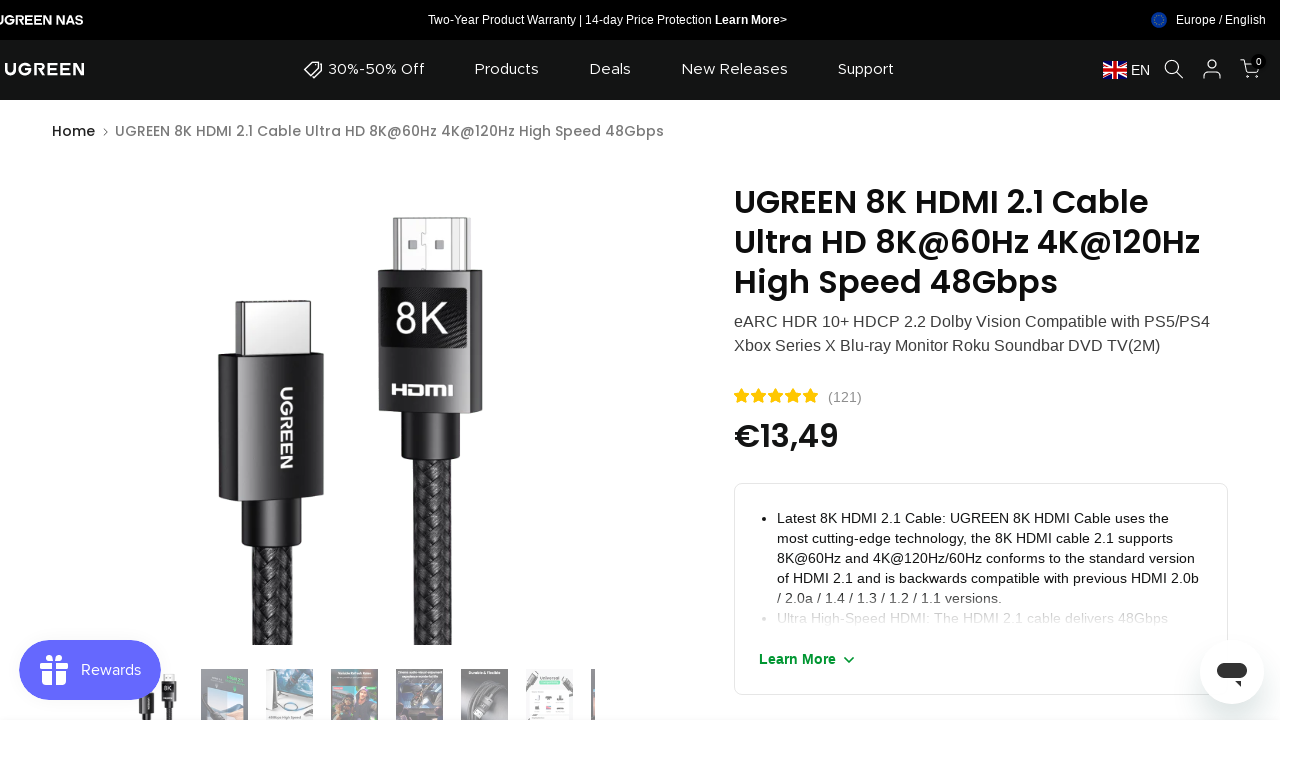

--- FILE ---
content_type: text/html; charset=utf-8
request_url: https://eu.ugreen.com/products/ugreen-hdmi-2-1-cable
body_size: 101620
content:
<!doctype html><html class="t4sp-theme t4s-wrapper__full_width rtl_false swatch_color_style_2 pr_border_style_1 pr_img_effect_2 enable_eff_img1_true badge_shape_2 css_for_wis_app_true shadow_round_img_false t4s-header__inline is-remove-unavai-2 t4_compare_false is-catalog__mode-false
 no-js" lang="en">
  <head>
	<script src="//eu.ugreen.com/cdn/shop/files/pandectes-rules.js?v=17252205982393059234"></script>
	
        <!--   ip 跳转前置判断 -->
    <script src="https://cozycountryredirectvii.addons.business/js/eggbox/11647/script_e7bb3e910d7138426b846676af532deb.js?v=1&sign=e7bb3e910d7138426b846676af532deb&shop=ugreen-eu.myshopify.com" type='text/javascript'></script>
	
    <!-- Google Tag Manager -->
<script>(function(w,d,s,l,i){w[l]=w[l]||[];w[l].push({'gtm.start':
new Date().getTime(),event:'gtm.js'});var f=d.getElementsByTagName(s)[0],
j=d.createElement(s),dl=l!='dataLayer'?'&l='+l:'';j.async=true;j.src=
'https://www.googletagmanager.com/gtm.js?id='+i+dl;f.parentNode.insertBefore(j,f);
})(window,document,'script','dataLayer','GTM-MPWLL45');</script>
<!-- End Google Tag Manager -->




<script>
  // window.dataLayer = window.dataLayer || [];
  // function gtag() { dataLayer.push(arguments); }
  // gtag('js', new Date());
  // gtag('config', 'G-87VR2QNZW8');

  window.UGrequest = {
    design_mode: false,
    page_type: 'product',
    path: "\/products\/ugreen-hdmi-2-1-cable",
    CUSTOMER_ID: "",
    item_list_id: "",
    item_list_name: ""
  };
   // GA4 埋点上报外部调用
   window.ugGa4Track = {
     // 点击事件
    clickEvent: ({button_name, position}) => {
    Shopify.analytics.publish('ga4Event', {
      log_name: `点击事件：${button_name}; 位置：${position};`,
      event_name: 'click_event',
      event_parameters: {
        button_name,
        position,
        }
      })
    },
    // 订阅事件
    subscriptionEvent: ({isSuccess, position}) => {
      const status = isSuccess ? 'Success' : 'Failure';
      Shopify.analytics.publish('ga4Event', {
        log_name: `订阅事件：${status}; 位置：${position};`,
        event_name: 'subscription',
        event_parameters: {
          status,
          position,
        }
      })
    }
  }
  
  
  window.UGrequest.product_info = Object.assign({}, JSON.parse(            '{"item_id": 40402409619539,"item_name":"UGREEN 8K HDMI 2.1 Cable Ultra HD 8K@60Hz 4K@120Hz High Speed 48Gbps","price": 10.79,"index":1, "quantity": 1,"item_category":"Video Cables","item_brand":"UGREEN EU"}'  ), {"variants": [{price: 13.49, index: 1, item_id: 40402409619539, selected: false},{price: 10.79, index: 2, item_id: 40513535737939, selected: false},{price: 27.99, index: 3, item_id: 40513535770707, selected: false},]})
  
  
  console.log("UGrequest===================", UGrequest);
</script>

<script src="//eu.ugreen.com/cdn/shop/t/19/assets/GA4Track.js?v=72581254012394859711739777216" async="async"></script>


    <meta name="facebook-domain-verification" content="26do7lxt0zgmvthg0s8lf2tcflqhi8" />
<!-- zbanx header config start -->
<script type="text/javascript">
!function(e){"function"==typeof define&&define.amd?define(e):e()}(function(){"use strict";function t(t,e){var n,r=Object.keys(t);return Object.getOwnPropertySymbols&&(n=Object.getOwnPropertySymbols(t),e&&(n=n.filter(function(e){return Object.getOwnPropertyDescriptor(t,e).enumerable})),r.push.apply(r,n)),r}function e(r){for(var e=1;e<arguments.length;e++){var o=null!=arguments[e]?arguments[e]:{};e%2?t(Object(o),!0).forEach(function(e){var t,n;t=r,e=o[n=e],n in t?Object.defineProperty(t,n,{value:e,enumerable:!0,configurable:!0,writable:!0}):t[n]=e}):Object.getOwnPropertyDescriptors?Object.defineProperties(r,Object.getOwnPropertyDescriptors(o)):t(Object(o)).forEach(function(e){Object.defineProperty(r,e,Object.getOwnPropertyDescriptor(o,e))})}return r}function o(e,t){for(var n=0;n<t.length;n++){var r=t[n];r.enumerable=r.enumerable||!1,r.configurable=!0,"value"in r&&(r.writable=!0),Object.defineProperty(e,r.key,r)}}var n=new(function(){function t(e){!function(e,t){if(!(e instanceof t))throw new TypeError("Cannot call a class as a function")}(this,t),this.props=e||{},this.source=this.props.source||window.localStorage,this.initRun()}var e,n,r;return e=t,(n=[{key:"initRun",value:function(){var r=this,o=new RegExp("__expires__"),i=this.source,e=Object.keys(i);0<e.length&&e.map(function(e,t){var n;return o.test(e)||(n=Date.now(),(i["".concat(e,"__expires__")]||Date.now()+1)<=n&&r.remove(e)),e})}},{key:"set",value:function(e,t,n){var r=this.source;return r[e]=JSON.stringify(t),n&&(r["".concat(e,"__expires__")]=Date.now()+6e4*n),t}},{key:"get",value:function(e){var t=this.source,n=Date.now();if((t["".concat(e,"__expires__")]||Date.now()+1)<=n)return this.remove(e),null;n=null;try{n=t[e]&&JSON.parse(t[e])}catch(e){}return n}},{key:"remove",value:function(e){var t=this.source,n=t[e];return delete t[e],delete t["".concat(e,"__expires__")],n}}])&&o(e.prototype,n),r&&o(e,r),t}());function c(e){for(var t=1;t<arguments.length;t++){var n,r=arguments[t];for(n in r)e[n]=r[n]}return e}var r=function t(a,i){function n(e,t,n){if("undefined"!=typeof document){"number"==typeof(n=c({},i,n)).expires&&(n.expires=new Date(Date.now()+864e5*n.expires)),n.expires&&(n.expires=n.expires.toUTCString()),e=encodeURIComponent(e).replace(/%(2[346B]|5E|60|7C)/g,decodeURIComponent).replace(/[()]/g,escape);var r,o="";for(r in n)n[r]&&(o+="; "+r,!0!==n[r]&&(o+="="+n[r].split(";")[0]));return document.cookie=e+"="+a.write(t,e)+o}}return Object.create({set:n,get:function(e){if("undefined"!=typeof document&&(!arguments.length||e)){for(var t=document.cookie?document.cookie.split("; "):[],n={},r=0;r<t.length;r++){var o=t[r].split("="),i=o.slice(1).join("=");try{var c=decodeURIComponent(o[0]);if(n[c]=a.read(i,c),e===c)break}catch(e){}}return e?n[e]:n}},remove:function(e,t){n(e,"",c({},t,{expires:-1}))},withAttributes:function(e){return t(this.converter,c({},this.attributes,e))},withConverter:function(e){return t(c({},this.converter,e),this.attributes)}},{attributes:{value:Object.freeze(i)},converter:{value:Object.freeze(a)}})}({read:function(e){return(e='"'===e[0]?e.slice(1,-1):e).replace(/(%[\dA-F]{2})+/gi,decodeURIComponent)},write:function(e){return encodeURIComponent(e).replace(/%(2[346BF]|3[AC-F]|40|5[BDE]|60|7[BCD])/g,decodeURIComponent)}},{path:"/"}),i=60,a=1440*i,u="zbanx_",s="track_code",p="pid",f="landing_uri",l=function(){var e="zbx_test_".concat(Math.random()),t=new RegExp("(^|;)\\s*".concat(e,"=zbx_test_value")),n=new Date(0),r=document.domain,o=r.split("."),i=[];for(i.unshift(o.pop());o.length;){i.unshift(o.pop());var c=i.join("."),a="".concat(e,"=zbx_test_value;domain=.").concat(c);if(document.cookie=a,t.test(document.cookie)){document.cookie="".concat(a,";expires=").concat(n),r=c;break}}return r}();function d(e){e=new RegExp("(^|&)".concat(e,"=([^&]*)(&|$)")),e=location.search.substr(1).match(e);return null!==e?e[2]:null}function h(e){return r.get(e=u+e)||n.get(e)}function v(e,t){r.set(e=u+e,t,{expires:i,domain:l}),n.set(e,t,a)}function b(){d("z_code")&&(v(s,d("z_code")||h(s)),v(p,d("z_pid")||h(p)),v(f,location.href))}!function(e){e.shop;var t=e.trackUrl,n=e.expires;(e=t).lastIndexOf("/"),e.length,a=n,b()}(e(e({},{shop:"ugreen-eu.myshopify.com",trackUrl:"https://api.zbanx.com/",version:"2.1.1"}),{},{expires:86400}))});
</script>
<!-- zbanx header config end -->
<!-- 联盟营销 -->
<meta name="verify-admitad" content="bdb082d81a" />
  <meta name="google-site-verification" content="1XnpvVTOjBu_C-f_wlbS0eXjoHqr91T5_MfgEIm-D3w" />
  <meta name="google-site-verification" content="w6O5BXItYzw5kdMBVeUzNYIJ8BvT6DiYBTnwMiTxmvo" />
    <meta charset="utf-8">
    <meta http-equiv="X-UA-Compatible" content="IE=edge">
    <meta name="viewport" content="width=device-width, initial-scale=1, height=device-height, minimum-scale=1.0, maximum-scale=1.0">
    <meta name="theme-color" content="#fff">
    
      <link rel="canonical" href="https://eu.ugreen.com/products/ugreen-hdmi-2-1-cable">
    
    <link rel="preconnect" href="https://cdn.shopify.com" crossorigin><link rel="shortcut icon" type="image/png" href="//eu.ugreen.com/cdn/shop/files/lQLPKHyv192xQidgYLDXtTxFItJ7FAk6CcppdAYB_96_96.png?v=1768274542&width=32"><link rel="apple-touch-icon-precomposed" type="image/png" sizes="152x152" href="//eu.ugreen.com/cdn/shop/files/lQLPKHyv192xQidgYLDXtTxFItJ7FAk6CcppdAYB_96_96.png?v=1768274542&width=152"><title>UGREEN 8K HDMI 2.1 Cable Ultra HD 8K@60Hz 4K@120Hz High Speed 48Gbps | UGREEN EU</title>
    <meta name="description" content="_ UGREEN Premium HDMI 2.1 Cable 8K 48Gbps Ultra High-Speed Compatible with PS5 Apple TV, TV Stick, Laptop, Computer, Monitor, TVReal 8K HDMI CableThis HDMI 8K ultra HD cable also enables you to enjoy perfect audio fidelity. Enhanced Audio Return Channel enables the use of object-based surround sound formats. Truly supp"><meta name="keywords" content="UGREEN 8K HDMI 2.1 Cable Ultra HD 8K@60Hz 4K@120Hz High Speed 48Gbps,UGREEN EU,eu.ugreen.com"/><meta name="author" content="ugreen"><meta property="og:site_name" content="UGREEN EU">
<meta property="og:url" content="https://eu.ugreen.com/products/ugreen-hdmi-2-1-cable">
<meta property="og:title" content="UGREEN 8K HDMI 2.1 Cable Ultra HD 8K@60Hz 4K@120Hz High Speed 48Gbps">
<meta property="og:type" content="og:product">
<meta property="og:description" content="_ UGREEN Premium HDMI 2.1 Cable 8K 48Gbps Ultra High-Speed Compatible with PS5 Apple TV, TV Stick, Laptop, Computer, Monitor, TVReal 8K HDMI CableThis HDMI 8K ultra HD cable also enables you to enjoy perfect audio fidelity. Enhanced Audio Return Channel enables the use of object-based surround sound formats. Truly supp"><meta property="product:price:amount" content="13,49">
  <meta property="product:price:amount" content="EUR"><meta property="og:image" content="http://eu.ugreen.com/cdn/shop/products/ugreen-8k-hdmi-21-cable-ultra-hd-8k-at-60hz-4k-at-120hz-high-speed-48gbps-414743.png?v=1697187366"><meta property="og:image:secure_url" content="https://eu.ugreen.com/cdn/shop/products/ugreen-8k-hdmi-21-cable-ultra-hd-8k-at-60hz-4k-at-120hz-high-speed-48gbps-414743.png?v=1697187366">
      <meta property="og:image:width" content="600"><meta property="og:image:height" content="600">
    <meta property="og:image" content="http://eu.ugreen.com/cdn/shop/products/ugreen-8k-hdmi-21-cable-ultra-hd-8k-at-60hz-4k-at-120hz-high-speed-48gbps-228640.jpg?v=1697187366"><meta property="og:image:secure_url" content="https://eu.ugreen.com/cdn/shop/products/ugreen-8k-hdmi-21-cable-ultra-hd-8k-at-60hz-4k-at-120hz-high-speed-48gbps-228640.jpg?v=1697187366">
      <meta property="og:image:width" content="1100"><meta property="og:image:height" content="1500">
    <meta property="og:image" content="http://eu.ugreen.com/cdn/shop/products/ugreen-8k-hdmi-21-cable-ultra-hd-8k-at-60hz-4k-at-120hz-high-speed-48gbps-807476.jpg?v=1697187366"><meta property="og:image:secure_url" content="https://eu.ugreen.com/cdn/shop/products/ugreen-8k-hdmi-21-cable-ultra-hd-8k-at-60hz-4k-at-120hz-high-speed-48gbps-807476.jpg?v=1697187366">
      <meta property="og:image:width" content="1100"><meta property="og:image:height" content="1500">
    <meta name="twitter:site" content="@#"><meta name="twitter:card" content="summary_large_image">
<meta name="twitter:title" content="UGREEN 8K HDMI 2.1 Cable Ultra HD 8K@60Hz 4K@120Hz High Speed 48Gbps">
<meta name="twitter:description" content="_ UGREEN Premium HDMI 2.1 Cable 8K 48Gbps Ultra High-Speed Compatible with PS5 Apple TV, TV Stick, Laptop, Computer, Monitor, TVReal 8K HDMI CableThis HDMI 8K ultra HD cable also enables you to enjoy perfect audio fidelity. Enhanced Audio Return Channel enables the use of object-based surround sound formats. Truly supp">


    <meta name="msvalidate.01" content="8C951A20A1CA87A31DD4746536CC0DC6" />
    <meta name="google-site-verification" content="lNo0b_U4wWcfYtXUosdmY7LPKRMId9bwNKm9nfxhvQo" />

    <!-- Global site tag (gtag.js) - Google Ads: 848201361 -->
    <script async src="https://www.googletagmanager.com/gtag/js?id=AW-848201361"></script>
    <script>
      window.dataLayer = window.dataLayer || [];
      function gtag(){dataLayer.push(arguments);}
      gtag('js', new Date());

      gtag('config', 'AW-848201361');
    </script>

    <script src="//eu.ugreen.com/cdn/shop/t/19/assets/lazysizes.min.js?v=132953823840061395911675759774" async="async"></script>
    <script src="//eu.ugreen.com/cdn/shop/t/19/assets/global.min.js?v=67168425518037213521675759773" defer="defer"></script><script>window.performance && window.performance.mark && window.performance.mark('shopify.content_for_header.start');</script><meta id="shopify-digital-wallet" name="shopify-digital-wallet" content="/57309790291/digital_wallets/dialog">
<meta name="shopify-checkout-api-token" content="4565538c8ba980c4935fd215b3f73d1a">
<meta id="in-context-paypal-metadata" data-shop-id="57309790291" data-venmo-supported="false" data-environment="production" data-locale="en_US" data-paypal-v4="true" data-currency="EUR">
<link rel="alternate" hreflang="x-default" href="https://eu.ugreen.com/products/ugreen-hdmi-2-1-cable">
<link rel="alternate" hreflang="en" href="https://eu.ugreen.com/products/ugreen-hdmi-2-1-cable">
<link rel="alternate" hreflang="nl" href="https://eu.ugreen.com/nl/products/ugreen-hdmi-2-1-cable">
<link rel="alternate" hreflang="fr" href="https://eu.ugreen.com/fr/products/ugreen-hdmi-2-1-cable">
<link rel="alternate" hreflang="pt" href="https://eu.ugreen.com/pt/products/ugreen-hdmi-2-1-cable">
<link rel="alternate" hreflang="de" href="https://eu.ugreen.com/de/products/ugreen-hdmi-2-1-cable">
<link rel="alternate" hreflang="en-CH" href="https://eu.ugreen.com/en-ch/products/ugreen-hdmi-2-1-cable">
<link rel="alternate" hreflang="de-CH" href="https://eu.ugreen.com/de-ch/products/ugreen-hdmi-2-1-cable">
<link rel="alternate" type="application/json+oembed" href="https://eu.ugreen.com/products/ugreen-hdmi-2-1-cable.oembed">
<script async="async" src="/checkouts/internal/preloads.js?locale=en-DE"></script>
<script id="shopify-features" type="application/json">{"accessToken":"4565538c8ba980c4935fd215b3f73d1a","betas":["rich-media-storefront-analytics"],"domain":"eu.ugreen.com","predictiveSearch":true,"shopId":57309790291,"locale":"en"}</script>
<script>var Shopify = Shopify || {};
Shopify.shop = "ugreen-eu.myshopify.com";
Shopify.locale = "en";
Shopify.currency = {"active":"EUR","rate":"1.0"};
Shopify.country = "DE";
Shopify.theme = {"name":"dragon-eu-new\/main","id":124743811155,"schema_name":"Kalles","schema_version":"4.0.4","theme_store_id":null,"role":"main"};
Shopify.theme.handle = "null";
Shopify.theme.style = {"id":null,"handle":null};
Shopify.cdnHost = "eu.ugreen.com/cdn";
Shopify.routes = Shopify.routes || {};
Shopify.routes.root = "/";</script>
<script type="module">!function(o){(o.Shopify=o.Shopify||{}).modules=!0}(window);</script>
<script>!function(o){function n(){var o=[];function n(){o.push(Array.prototype.slice.apply(arguments))}return n.q=o,n}var t=o.Shopify=o.Shopify||{};t.loadFeatures=n(),t.autoloadFeatures=n()}(window);</script>
<script id="shop-js-analytics" type="application/json">{"pageType":"product"}</script>
<script defer="defer" async type="module" src="//eu.ugreen.com/cdn/shopifycloud/shop-js/modules/v2/client.init-shop-cart-sync_BN7fPSNr.en.esm.js"></script>
<script defer="defer" async type="module" src="//eu.ugreen.com/cdn/shopifycloud/shop-js/modules/v2/chunk.common_Cbph3Kss.esm.js"></script>
<script defer="defer" async type="module" src="//eu.ugreen.com/cdn/shopifycloud/shop-js/modules/v2/chunk.modal_DKumMAJ1.esm.js"></script>
<script type="module">
  await import("//eu.ugreen.com/cdn/shopifycloud/shop-js/modules/v2/client.init-shop-cart-sync_BN7fPSNr.en.esm.js");
await import("//eu.ugreen.com/cdn/shopifycloud/shop-js/modules/v2/chunk.common_Cbph3Kss.esm.js");
await import("//eu.ugreen.com/cdn/shopifycloud/shop-js/modules/v2/chunk.modal_DKumMAJ1.esm.js");

  window.Shopify.SignInWithShop?.initShopCartSync?.({"fedCMEnabled":true,"windoidEnabled":true});

</script>
<script>(function() {
  var isLoaded = false;
  function asyncLoad() {
    if (isLoaded) return;
    isLoaded = true;
    var urls = ["https:\/\/gtranslate.io\/shopify\/gtranslate.js?shop=ugreen-eu.myshopify.com","https:\/\/api.zbanx.com\/track?shop=ugreen-eu.myshopify.com","https:\/\/js.smile.io\/v1\/smile-shopify.js?shop=ugreen-eu.myshopify.com","https:\/\/ext.spinwheelapp.com\/external\/v1\/715e5e29646317d0\/spps.js?shop=ugreen-eu.myshopify.com","https:\/\/s3.eu-west-1.amazonaws.com\/production-klarna-il-shopify-osm\/9c4c55b0c2d42727a4830a3552a3acc7011e4310\/ugreen-eu.myshopify.com-1745566185534.js?shop=ugreen-eu.myshopify.com","https:\/\/dr4qe3ddw9y32.cloudfront.net\/awin-shopify-integration-code.js?aid=90851\u0026v=shopifyApp_5.2.3\u0026ts=1754904745302\u0026shop=ugreen-eu.myshopify.com","https:\/\/omnisnippet1.com\/platforms\/shopify.js?source=scriptTag\u0026v=2025-12-26T09\u0026shop=ugreen-eu.myshopify.com"];
    for (var i = 0; i < urls.length; i++) {
      var s = document.createElement('script');
      s.type = 'text/javascript';
      s.async = true;
      s.src = urls[i];
      var x = document.getElementsByTagName('script')[0];
      x.parentNode.insertBefore(s, x);
    }
  };
  if(window.attachEvent) {
    window.attachEvent('onload', asyncLoad);
  } else {
    window.addEventListener('load', asyncLoad, false);
  }
})();</script>
<script id="__st">var __st={"a":57309790291,"offset":28800,"reqid":"92213249-fdff-45eb-960a-450833a3241b-1770101844","pageurl":"eu.ugreen.com\/products\/ugreen-hdmi-2-1-cable","u":"b11f9c46945f","p":"product","rtyp":"product","rid":6897168810067};</script>
<script>window.ShopifyPaypalV4VisibilityTracking = true;</script>
<script id="captcha-bootstrap">!function(){'use strict';const t='contact',e='account',n='new_comment',o=[[t,t],['blogs',n],['comments',n],[t,'customer']],c=[[e,'customer_login'],[e,'guest_login'],[e,'recover_customer_password'],[e,'create_customer']],r=t=>t.map((([t,e])=>`form[action*='/${t}']:not([data-nocaptcha='true']) input[name='form_type'][value='${e}']`)).join(','),a=t=>()=>t?[...document.querySelectorAll(t)].map((t=>t.form)):[];function s(){const t=[...o],e=r(t);return a(e)}const i='password',u='form_key',d=['recaptcha-v3-token','g-recaptcha-response','h-captcha-response',i],f=()=>{try{return window.sessionStorage}catch{return}},m='__shopify_v',_=t=>t.elements[u];function p(t,e,n=!1){try{const o=window.sessionStorage,c=JSON.parse(o.getItem(e)),{data:r}=function(t){const{data:e,action:n}=t;return t[m]||n?{data:e,action:n}:{data:t,action:n}}(c);for(const[e,n]of Object.entries(r))t.elements[e]&&(t.elements[e].value=n);n&&o.removeItem(e)}catch(o){console.error('form repopulation failed',{error:o})}}const l='form_type',E='cptcha';function T(t){t.dataset[E]=!0}const w=window,h=w.document,L='Shopify',v='ce_forms',y='captcha';let A=!1;((t,e)=>{const n=(g='f06e6c50-85a8-45c8-87d0-21a2b65856fe',I='https://cdn.shopify.com/shopifycloud/storefront-forms-hcaptcha/ce_storefront_forms_captcha_hcaptcha.v1.5.2.iife.js',D={infoText:'Protected by hCaptcha',privacyText:'Privacy',termsText:'Terms'},(t,e,n)=>{const o=w[L][v],c=o.bindForm;if(c)return c(t,g,e,D).then(n);var r;o.q.push([[t,g,e,D],n]),r=I,A||(h.body.append(Object.assign(h.createElement('script'),{id:'captcha-provider',async:!0,src:r})),A=!0)});var g,I,D;w[L]=w[L]||{},w[L][v]=w[L][v]||{},w[L][v].q=[],w[L][y]=w[L][y]||{},w[L][y].protect=function(t,e){n(t,void 0,e),T(t)},Object.freeze(w[L][y]),function(t,e,n,w,h,L){const[v,y,A,g]=function(t,e,n){const i=e?o:[],u=t?c:[],d=[...i,...u],f=r(d),m=r(i),_=r(d.filter((([t,e])=>n.includes(e))));return[a(f),a(m),a(_),s()]}(w,h,L),I=t=>{const e=t.target;return e instanceof HTMLFormElement?e:e&&e.form},D=t=>v().includes(t);t.addEventListener('submit',(t=>{const e=I(t);if(!e)return;const n=D(e)&&!e.dataset.hcaptchaBound&&!e.dataset.recaptchaBound,o=_(e),c=g().includes(e)&&(!o||!o.value);(n||c)&&t.preventDefault(),c&&!n&&(function(t){try{if(!f())return;!function(t){const e=f();if(!e)return;const n=_(t);if(!n)return;const o=n.value;o&&e.removeItem(o)}(t);const e=Array.from(Array(32),(()=>Math.random().toString(36)[2])).join('');!function(t,e){_(t)||t.append(Object.assign(document.createElement('input'),{type:'hidden',name:u})),t.elements[u].value=e}(t,e),function(t,e){const n=f();if(!n)return;const o=[...t.querySelectorAll(`input[type='${i}']`)].map((({name:t})=>t)),c=[...d,...o],r={};for(const[a,s]of new FormData(t).entries())c.includes(a)||(r[a]=s);n.setItem(e,JSON.stringify({[m]:1,action:t.action,data:r}))}(t,e)}catch(e){console.error('failed to persist form',e)}}(e),e.submit())}));const S=(t,e)=>{t&&!t.dataset[E]&&(n(t,e.some((e=>e===t))),T(t))};for(const o of['focusin','change'])t.addEventListener(o,(t=>{const e=I(t);D(e)&&S(e,y())}));const B=e.get('form_key'),M=e.get(l),P=B&&M;t.addEventListener('DOMContentLoaded',(()=>{const t=y();if(P)for(const e of t)e.elements[l].value===M&&p(e,B);[...new Set([...A(),...v().filter((t=>'true'===t.dataset.shopifyCaptcha))])].forEach((e=>S(e,t)))}))}(h,new URLSearchParams(w.location.search),n,t,e,['guest_login'])})(!0,!0)}();</script>
<script integrity="sha256-4kQ18oKyAcykRKYeNunJcIwy7WH5gtpwJnB7kiuLZ1E=" data-source-attribution="shopify.loadfeatures" defer="defer" src="//eu.ugreen.com/cdn/shopifycloud/storefront/assets/storefront/load_feature-a0a9edcb.js" crossorigin="anonymous"></script>
<script data-source-attribution="shopify.dynamic_checkout.dynamic.init">var Shopify=Shopify||{};Shopify.PaymentButton=Shopify.PaymentButton||{isStorefrontPortableWallets:!0,init:function(){window.Shopify.PaymentButton.init=function(){};var t=document.createElement("script");t.src="https://eu.ugreen.com/cdn/shopifycloud/portable-wallets/latest/portable-wallets.en.js",t.type="module",document.head.appendChild(t)}};
</script>
<script data-source-attribution="shopify.dynamic_checkout.buyer_consent">
  function portableWalletsHideBuyerConsent(e){var t=document.getElementById("shopify-buyer-consent"),n=document.getElementById("shopify-subscription-policy-button");t&&n&&(t.classList.add("hidden"),t.setAttribute("aria-hidden","true"),n.removeEventListener("click",e))}function portableWalletsShowBuyerConsent(e){var t=document.getElementById("shopify-buyer-consent"),n=document.getElementById("shopify-subscription-policy-button");t&&n&&(t.classList.remove("hidden"),t.removeAttribute("aria-hidden"),n.addEventListener("click",e))}window.Shopify?.PaymentButton&&(window.Shopify.PaymentButton.hideBuyerConsent=portableWalletsHideBuyerConsent,window.Shopify.PaymentButton.showBuyerConsent=portableWalletsShowBuyerConsent);
</script>
<script>
  function portableWalletsCleanup(e){e&&e.src&&console.error("Failed to load portable wallets script "+e.src);var t=document.querySelectorAll("shopify-accelerated-checkout .shopify-payment-button__skeleton, shopify-accelerated-checkout-cart .wallet-cart-button__skeleton"),e=document.getElementById("shopify-buyer-consent");for(let e=0;e<t.length;e++)t[e].remove();e&&e.remove()}function portableWalletsNotLoadedAsModule(e){e instanceof ErrorEvent&&"string"==typeof e.message&&e.message.includes("import.meta")&&"string"==typeof e.filename&&e.filename.includes("portable-wallets")&&(window.removeEventListener("error",portableWalletsNotLoadedAsModule),window.Shopify.PaymentButton.failedToLoad=e,"loading"===document.readyState?document.addEventListener("DOMContentLoaded",window.Shopify.PaymentButton.init):window.Shopify.PaymentButton.init())}window.addEventListener("error",portableWalletsNotLoadedAsModule);
</script>

<script type="module" src="https://eu.ugreen.com/cdn/shopifycloud/portable-wallets/latest/portable-wallets.en.js" onError="portableWalletsCleanup(this)" crossorigin="anonymous"></script>
<script nomodule>
  document.addEventListener("DOMContentLoaded", portableWalletsCleanup);
</script>

<link id="shopify-accelerated-checkout-styles" rel="stylesheet" media="screen" href="https://eu.ugreen.com/cdn/shopifycloud/portable-wallets/latest/accelerated-checkout-backwards-compat.css" crossorigin="anonymous">
<style id="shopify-accelerated-checkout-cart">
        #shopify-buyer-consent {
  margin-top: 1em;
  display: inline-block;
  width: 100%;
}

#shopify-buyer-consent.hidden {
  display: none;
}

#shopify-subscription-policy-button {
  background: none;
  border: none;
  padding: 0;
  text-decoration: underline;
  font-size: inherit;
  cursor: pointer;
}

#shopify-subscription-policy-button::before {
  box-shadow: none;
}

      </style>

<script>window.performance && window.performance.mark && window.performance.mark('shopify.content_for_header.end');</script><link rel="stylesheet" href="https://fonts.googleapis.com/css?family=Poppins:300,300i,400,400i,500,500i,600,600i,700,700i,800,800i|Libre+Baskerville:300,300i,400,400i,500,500i,600,600i,700,700i,800,800i&display=swap" media="print" onload="this.media='all'"><link href="//eu.ugreen.com/cdn/shop/t/19/assets/base.min.css?v=51311100950848209801675759786" rel="stylesheet" type="text/css" media="all" /><style data-shopify>@font-face {
        font-family: "Metropolis";
        font-weight: 400;
        font-style: normal;
        font-display: swap;
        src: url("https://cdn.shopify.com/s/files/1/0573/0979/0291/files/Metropolis-Regular.woff2?v=1724310056") format("woff2");
    }

         @font-face {
      font-family: "Metropolis";
        font-weight: 600;
        font-style: normal;
        font-display: swap;
        src: url("https://cdn.shopify.com/s/files/1/0573/0979/0291/files/Metropolis-SemiBold.woff2?v=1724310056") format("woff2");
    }

         @font-face {
      font-family: "Metropolis";
        font-weight: 700;
        font-style: normal;
        font-display: swap;
        src: url("https://cdn.shopify.com/s/files/1/0573/0979/0291/files/Metropolis-Bold.woff2?v=1724310056") format("woff2");
    }

         @font-face {
      font-family: "Metropolis";
        font-weight: 500;
        font-style: normal;
        font-display: swap;
        src: url("https://cdn.shopify.com/s/files/1/0573/0979/0291/files/Metropolis-Medium.woff2?v=1724310056") format("woff2");
    }

    @font-face {
        font-family: "Poppins";
        font-weight: 400;
        font-style: normal;
        font-display: swap;
        src: url("https://cdn.shopify.com/s/files/1/0573/0979/0291/files/Metropolis-Regular.woff2?v=1724310056") format("woff2");
    }
    @font-face {
        font-family: "Lato";
        font-weight: 400;
        font-style: normal;
        font-display: swap;
        src: url("https://cdn.shopify.com/s/files/1/0573/0979/0291/files/Metropolis-Regular.woff2?v=1724310056") format("woff2");
    }
    :root {
        
         /* CSS Variables */
        --wrapper-mw      : 1280px;
        --font-family-1   : "Metropolis";
        --font-family-2   : "Metropolis";
        --font-family-3   : "Metropolis";
        --font-body-family   : "Metropolis";
        --font-heading-family: "Metropolis";
       
        
        --t4s-success-color       : #428445;
        --t4s-success-color-rgb   : 66, 132, 69;
        --t4s-warning-color       : #e0b252;
        --t4s-warning-color-rgb   : 224, 178, 82;
        --t4s-error-color         : #EB001B;
        --t4s-error-color-rgb     : 235, 0, 27;
        --t4s-light-color         : #ffffff;
        --t4s-dark-color          : #222222;
        --t4s-highlight-color     : #ec0101;
        --t4s-tooltip-background  : #383838;
        --t4s-tooltip-color       : #fff;
        --loading-bar-color       : #131414;
        --primary-sw-color        : #333;
        --primary-sw-color-rgb    : 51, 51, 51;
        --border-sw-color         : #ddd;
        --secondary-sw-color      : #878787;
        --primary-price-color     : #ec0101;
        --secondary-price-color   : #878787;
        
        --t4s-body-background     : #fff;
        --text-color              : #878787;
        --text-color-rgb          : 135, 135, 135;
        --heading-color           : #222222;
        --accent-color            : #131414;
        --accent-color-rgb        : 19, 20, 20;
        --accent-color-darken     : #000000;
        --accent-color-hover      : var(--accent-color-darken);
        --secondary-color         : #222;
        --secondary-color-rgb     : 34, 34, 34;
        --link-color              : #8e8e8e;
        --link-color-hover        : #8e8e8e;
        --border-color            : #ddd;
        --border-color-rgb        : 221, 221, 221;
        --border-primary-color    : #333;
        --button-background       : #131414;
        --button-color            : #fff;
        --button-background-hover : #131414;
        --button-color-hover      : #fff;

        --sale-badge-background    : #ff4e00;
        --sale-badge-color         : #fff;
        --new-badge-background     : #109533;
        --new-badge-color          : #fff;
        --preorder-badge-background: #0774d7;
        --preorder-badge-color     : #fff;
        --soldout-badge-background : #999999;
        --soldout-badge-color      : #fff;
        --custom-badge-background  : #00A500;
        --custom-badge-color       : #fff;/* Shopify related variables */
        --payment-terms-background-color: ;
        
        --lz-background: #f5f5f5;
        --lz-img: url("//eu.ugreen.com/cdn/shop/t/19/assets/t4s_loader.svg?v=151983654912155615811675759809");}

    html {
      font-size: 62.5%;
      height: 100%;
    }

    body {
      margin: 0;
      font-size:14px;
      letter-spacing: 0;
      color: var(--text-color);
      font-family: var(--font-body-family);
      line-height: 1.7;
      font-weight: 400;
      -webkit-font-smoothing: auto;
      -moz-osx-font-smoothing: auto;
    }
    /*
    @media screen and (min-width: 750px) {
      body {
        font-size: 1.6rem;
      }
    }
    */

    h1, h2, h3, h4, h5, h6, .t4s_as_title {
      color: var(--heading-color);
      font-family: var(--font-heading-family);
      line-height: 1.4;
      font-weight: 600;
      letter-spacing: 0;
    }
    h1 { font-size: 37px }
    h2 { font-size: 29px }
    h3 { font-size: 23px }
    h4 { font-size: 18px }
    h5 { font-size: 17px }
    h6 { font-size: 15.5px }
    a,.t4s_as_link {
      /* font-family: var(--font-link-family); */
      color: var(--link-color);
    }
    a:hover,.t4s_as_link:hover {
      color: var(--link-color-hover);
    }
    button,
    input,
    optgroup,
    select,
    textarea {
      border-color: var(--border-color);
    }
    .t4s_as_button,
    button,
    input[type="button"]:not(.t4s-btn),
    input[type="reset"],
    input[type="submit"]:not(.t4s-btn) {
      font-family: var(--font-button-family);
      color: var(--button-color);
      background-color: var(--button-background);
      border-color: var(--button-background);
    }
    .t4s_as_button:hover,
    button:hover,
    input[type="button"]:not(.t4s-btn):hover, 
    input[type="reset"]:hover,
    input[type="submit"]:not(.t4s-btn):hover  {
      color: var(--button-color-hover);
      background-color: var(--button-background-hover);
      border-color: var(--button-background-hover);
    }
    
    .t4s-cp,.t4s-color-accent { color : var(--accent-color) }.t4s-ct,.t4s-color-text { color : var(--text-color) }.t4s-ch,.t4ss-color-heading { color : var(--heading-color) }.t4s-csecondary { color : var(--secondary-color ) }
    
    .t4s-fnt-fm-1 {
      font-family: var(--font-family-1) !important;
    }
    .t4s-fnt-fm-2 {
      font-family: var(--font-family-2) !important;
    }
    .t4s-fnt-fm-3 {
      font-family: var(--font-family-3) !important;
    }
    .t4s-cr {
        color: var(--t4s-highlight-color);
    }
    .t4s-price__sale { color: var(--primary-price-color); }</style><script>
  document.documentElement.className = document.documentElement.className.replace('no-js', 'js');(function() { document.documentElement.className += ((window.CSS && window.CSS.supports('(position: sticky) or (position: -webkit-sticky)')) ? ' t4sp-sticky' : ' t4sp-no-sticky'); document.documentElement.className += (window.matchMedia('(-moz-touch-enabled: 1), (hover: none)')).matches ? ' t4sp-no-hover' : ' t4sp-hover'; window.onpageshow = function() { if (performance.navigation.type === 2) {document.dispatchEvent(new CustomEvent('cart:refresh'))} }; }());</script><script src="//eu.ugreen.com/cdn/shop/t/19/assets/jquery@3.min.js?v=158417595810649192771697190374"></script>
    <script src="//eu.ugreen.com/cdn/shop/t/19/assets/clipboard@2.min.js?v=52022097316347900281697190373"></script>
    
    <script src="https://cdn.shopify.com/s/files/1/0257/5246/9566/files/iconfont.js?v=1676862777" async></script>
    <link href="//eu.ugreen.com/cdn/shop/t/19/assets/theme-new.css?v=34454615743050334801765177606" rel="stylesheet" type="text/css" media="all" />
    <script src="//eu.ugreen.com/cdn/shop/t/19/assets/theme-new.js?v=18180412092257537461734081373" type="text/javascript"></script>
    <link
    rel="stylesheet"
    href="https://cdn.shopify.com/s/files/1/0257/5246/9566/files/swiper-bundle.min_b4c60233-5e07-47dc-800a-583c16079d0b.css?v=1655275790"
  >
      <script
      src="https://cdn.shopify.com/s/files/1/0257/5246/9566/files/swiper-bundle.min_23a60c44-0efc-4129-bf9f-c046f688609a.js?v=1655275790"
    ></script>
    

  

   
  <script>window.is_hulkpo_installed=false</script>  

    <script type="text/javascript">
    (function(c,l,a,r,i,t,y){
        c[a]=c[a]||function(){(c[a].q=c[a].q||[]).push(arguments)};
        t=l.createElement(r);t.async=1;t.src="https://www.clarity.ms/tag/"+i;
        y=l.getElementsByTagName(r)[0];y.parentNode.insertBefore(t,y);
    })(window, document, "clarity", "script", "jgvvbwe0q9");
</script>

    <script>
  (function(w,d,t,r,u)
  {
    var f,n,i;
    w[u]=w[u]||[],f=function()
    {
      var o={ti:"343006776", enableAutoSpaTracking: true}; 
      o.q=w[u],w[u]=new UET(o),w[u].push("pageLoad") 
    },
    n=d.createElement(t),n.src=r,n.async=1,n.onload=n.onreadystatechange=function()
    {
      var s=this.readyState;
      s&&s!=="loaded"&&s!=="complete"||(f(),n.onload=n.onreadystatechange=null)
    },
    i=d.getElementsByTagName(t)[0],i.parentNode.insertBefore(n,i)
  })
  (window,document,"script","//bat.bing.com/bat.js","uetq");
</script>

  
  <!-- Re-engage Code -  DE Green ( Cps-international) -->
  <script src="https://d1v2u6by4izioz.cloudfront.net/e99ca47bc67c5a965f2a79618180ba22.min.js?o=NjUwMg==" async="true"></script>
  <!-- Ends -->
  
   
  
    





<!-- 公司信息的结构化数据 -->
<script type="application/ld+json">
  {
    "@context": "https://schema.org",
    "@type": "Organization",
    "name": "UGREEN EU",
    "url": "https://eu.ugreen.com/products/ugreen-hdmi-2-1-cable",
    
    "contactPoint": {
      "@type": "ContactPoint",
      "email":"service.eu@ugreen.com"
    },
    
    "sameAs": [
      "https://www.facebook.com/UgreenGlobal",
      "https://www.tiktok.com/@ugreenofficial",
      "https://mobile.twitter.com/ugreenofficial",
      "https://www.instagram.com/ugreen_official"
    ]
  }
</script>

<!-- webpage的结构化数据 -->
<script type="application/ld+json">
  {
    "@context": "https://schema.org",
    "@type": "WebPage",
    "name": "UGREEN 8K HDMI 2.1 Cable Ultra HD 8K@60Hz 4K@120Hz High Speed 48Gbps",
    "description": "eARC HDR 10+ HDCP 2.2 Dolby Vision Compatible with PS5/PS4 Xbox Series X Blu-ray Monitor Roku Soundbar DVD TV(2M)",
    "url": "https://eu.ugreen.com/products/ugreen-hdmi-2-1-cable"
  }
</script>


 <!-- 站点链接搜索框的结构化数据 -->
 <script type="application/ld+json">
  {
    "@context": "https://schema.org",
    "@type": "WebSite",
    "name": "UGREEN 8K HDMI 2.1 Cable Ultra HD 8K@60Hz 4K@120Hz High Speed 48Gbps",
    "url": "https://eu.ugreen.com",
    "potentialAction": {
      "@type": "SearchAction",
      "target": "https://eu.ugreen.com?/search?type=product&options%5Bunavailable_products%5D=last&options%5Bprefix%5D=last&q={search_term_string}",
      "query-input": "required name=search_term_string"
    }
  }
  </script>
  
  
  <script src="//eu.ugreen.com/cdn/shop/t/19/assets/ug-countdown.js?v=142817031623641575311741692810" defer="defer"></script>

  
  <style>
    .t4s-product-form__buttons .shopify-payment-button .shopify-payment-button__button--unbranded {
        position: relative;
        overflow: hidden;
    }
    .t4s-product-form__buttons .shopify-payment-button .shopify-payment-button__button--unbranded:after {
        content: "Buy Now";
        background: inherit;
        font-size: inherit;
        color: inherit;
        height: 100%;
        width: 100%;
        display: flex;
        justify-content: center;
        align-items: center;
        position: absolute;
        top: 0;
        left: 0;
        text-transform: none;
    }
  </style>
  
  <!-- BEGIN app block: shopify://apps/pandectes-gdpr/blocks/banner/58c0baa2-6cc1-480c-9ea6-38d6d559556a -->
  
    
      <!-- TCF is active, scripts are loaded above -->
      
        <script>
          if (!window.PandectesRulesSettings) {
            window.PandectesRulesSettings = {"store":{"id":57309790291,"adminMode":false,"headless":false,"storefrontRootDomain":"","checkoutRootDomain":"","storefrontAccessToken":""},"banner":{"revokableTrigger":true,"cookiesBlockedByDefault":"7","hybridStrict":false,"isActive":true},"geolocation":{"auOnly":false,"brOnly":false,"caOnly":true,"chOnly":false,"euOnly":true,"jpOnly":false,"nzOnly":false,"thOnly":false,"zaOnly":false,"canadaOnly":false,"canadaLaw25":false,"canadaPipeda":false,"globalVisibility":false},"blocker":{"isActive":true,"googleConsentMode":{"isActive":true,"id":"","analyticsId":"","onlyGtm":false,"adwordsId":"AW-10978561749","adStorageCategory":4,"analyticsStorageCategory":2,"functionalityStorageCategory":1,"personalizationStorageCategory":1,"securityStorageCategory":0,"customEvent":true,"redactData":true,"urlPassthrough":false,"dataLayerProperty":"dataLayer","waitForUpdate":2000,"useNativeChannel":false,"debugMode":false},"facebookPixel":{"isActive":false,"id":"","ldu":false},"microsoft":{"isActive":false,"uetTags":""},"clarity":{"isActive":false,"id":""},"rakuten":{"isActive":false,"cmp":false,"ccpa":false},"gpcIsActive":true,"klaviyoIsActive":false,"defaultBlocked":7,"patterns":{"whiteList":[],"blackList":{"1":["static.hotjar.com/c/hotjar","clarity","google-analytics.com|googletagmanager.com/gtag/destination|googletagmanager.com/gtag/js?id=UA|googletagmanager.com/gtag/js?id=G"],"2":["https://www.googletagmanager.com/gtm.js?id=GTM"],"4":["googleads.g.doubleclick.net","intg.snapchat.com/shopify/shopify-scevent-init.js","static.ads-twitter.com/uwt.js|static.ads-twitter.com/oct.js","analytics.tiktok.com/i18n/pixel","s.pinimg.com/ct/core.js|s.pinimg.com/ct/lib","googletagmanager.com/gtag/js\\?id=AW|googleadservices.com","s.adroll.com/j/","bat.bing.com","static.klaviyo.com|www.klaviyo.com|static-tracking.klaviyo.com|a.klaviyo.com","connect.facebook.net"],"8":[]},"iframesWhiteList":[],"iframesBlackList":{"1":["player.vimeo.com"],"2":[],"4":[],"8":[]},"beaconsWhiteList":[],"beaconsBlackList":{"1":[],"2":[],"4":[],"8":[]}}}};
            const rulesScript = document.createElement('script');
            window.PandectesRulesSettings.auto = true;
            rulesScript.src = "https://cdn.shopify.com/extensions/019c0a11-cd50-7ee3-9d65-98ad30ff9c55/gdpr-248/assets/pandectes-rules.js";
            const firstChild = document.head.firstChild;
            document.head.insertBefore(rulesScript, firstChild);
          }
        </script>
      
      <script>
        
          window.PandectesSettings = {"store":{"id":57309790291,"plan":"enterprise","theme":"dragon-eu-new/main","primaryLocale":"en","adminMode":false,"headless":false,"storefrontRootDomain":"","checkoutRootDomain":"","storefrontAccessToken":""},"tsPublished":1759052132,"declaration":{"showPurpose":false,"showProvider":false,"declIntroText":"We use cookies to optimize website functionality, analyze the performance, and provide personalized experience to you. Some cookies are essential to make the website operate and function correctly. Those cookies cannot be disabled. In this window you can manage your preference of cookies.","showDateGenerated":true},"language":{"unpublished":[],"languageMode":"Single","fallbackLanguage":"en","languageDetection":"browser","languagesSupported":[]},"texts":{"managed":{"headerText":{"en":"We respect your privacy"},"consentText":{"en":"This website uses cookies to ensure you get the best experience."},"linkText":{"en":"Learn more"},"imprintText":{"en":"Imprint"},"googleLinkText":{"en":"Google's Privacy Terms"},"allowButtonText":{"en":"Accept All"},"denyButtonText":{"en":"Reject All"},"dismissButtonText":{"en":"Ok"},"leaveSiteButtonText":{"en":"Leave this site"},"preferencesButtonText":{"en":"Preferences"},"cookiePolicyText":{"en":"Cookie policy"},"preferencesPopupTitleText":{"en":"Manage consent preferences"},"preferencesPopupIntroText":{"en":"We use cookies to optimize website functionality, analyze the performance, and provide personalized experience to you. Some cookies are essential to make the website operate and function correctly. Those cookies cannot be disabled. In this window you can manage your preference of cookies."},"preferencesPopupSaveButtonText":{"en":"Save preferences"},"preferencesPopupCloseButtonText":{"en":"Close"},"preferencesPopupAcceptAllButtonText":{"en":"Accept all"},"preferencesPopupRejectAllButtonText":{"en":"Reject all"},"cookiesDetailsText":{"en":"Cookies details"},"preferencesPopupAlwaysAllowedText":{"en":"Always allowed"},"accessSectionParagraphText":{"en":"You have the right to request access to your data at any time."},"accessSectionTitleText":{"en":"Data portability"},"accessSectionAccountInfoActionText":{"en":"Personal data"},"accessSectionDownloadReportActionText":{"en":"Request export"},"accessSectionGDPRRequestsActionText":{"en":"Data subject requests"},"accessSectionOrdersRecordsActionText":{"en":"Orders"},"rectificationSectionParagraphText":{"en":"You have the right to request your data to be updated whenever you think it is appropriate."},"rectificationSectionTitleText":{"en":"Data Rectification"},"rectificationCommentPlaceholder":{"en":"Describe what you want to be updated"},"rectificationCommentValidationError":{"en":"Comment is required"},"rectificationSectionEditAccountActionText":{"en":"Request an update"},"erasureSectionTitleText":{"en":"Right to be forgotten"},"erasureSectionParagraphText":{"en":"You have the right to ask all your data to be erased. After that, you will no longer be able to access your account."},"erasureSectionRequestDeletionActionText":{"en":"Request personal data deletion"},"consentDate":{"en":"Consent date"},"consentId":{"en":"Consent ID"},"consentSectionChangeConsentActionText":{"en":"Change consent preference"},"consentSectionConsentedText":{"en":"You consented to the cookies policy of this website on"},"consentSectionNoConsentText":{"en":"You have not consented to the cookies policy of this website."},"consentSectionTitleText":{"en":"Your cookie consent"},"consentStatus":{"en":"Consent preference"},"confirmationFailureMessage":{"en":"Your request was not verified. Please try again and if problem persists, contact store owner for assistance"},"confirmationFailureTitle":{"en":"A problem occurred"},"confirmationSuccessMessage":{"en":"We will soon get back to you as to your request."},"confirmationSuccessTitle":{"en":"Your request is verified"},"guestsSupportEmailFailureMessage":{"en":"Your request was not submitted. Please try again and if problem persists, contact store owner for assistance."},"guestsSupportEmailFailureTitle":{"en":"A problem occurred"},"guestsSupportEmailPlaceholder":{"en":"E-mail address"},"guestsSupportEmailSuccessMessage":{"en":"If you are registered as a customer of this store, you will soon receive an email with instructions on how to proceed."},"guestsSupportEmailSuccessTitle":{"en":"Thank you for your request"},"guestsSupportEmailValidationError":{"en":"Email is not valid"},"guestsSupportInfoText":{"en":"Please login with your customer account to further proceed."},"submitButton":{"en":"Submit"},"submittingButton":{"en":"Submitting..."},"cancelButton":{"en":"Cancel"},"declIntroText":{"en":"We use cookies to optimize website functionality, analyze the performance, and provide personalized experience to you. Some cookies are essential to make the website operate and function correctly. Those cookies cannot be disabled. In this window you can manage your preference of cookies."},"declName":{"en":"Name"},"declPurpose":{"en":"Purpose"},"declType":{"en":"Type"},"declRetention":{"en":"Retention"},"declProvider":{"en":"Provider"},"declFirstParty":{"en":"First-party"},"declThirdParty":{"en":"Third-party"},"declSeconds":{"en":"seconds"},"declMinutes":{"en":"minutes"},"declHours":{"en":"hours"},"declDays":{"en":"days"},"declWeeks":{"en":"week(s)"},"declMonths":{"en":"months"},"declYears":{"en":"years"},"declSession":{"en":"Session"},"declDomain":{"en":"Domain"},"declPath":{"en":"Path"}},"categories":{"strictlyNecessaryCookiesTitleText":{"en":"Strictly necessary cookies"},"strictlyNecessaryCookiesDescriptionText":{"en":"These cookies are essential in order to enable you to move around the website and use its features, such as accessing secure areas of the website. The website cannot function properly without these cookies."},"functionalityCookiesTitleText":{"en":"Functional cookies"},"functionalityCookiesDescriptionText":{"en":"These cookies enable the site to provide enhanced functionality and personalisation. They may be set by us or by third party providers whose services we have added to our pages. If you do not allow these cookies then some or all of these services may not function properly."},"performanceCookiesTitleText":{"en":"Performance cookies"},"performanceCookiesDescriptionText":{"en":"These cookies enable us to monitor and improve the performance of our website. For example, they allow us to count visits, identify traffic sources and see which parts of the site are most popular."},"targetingCookiesTitleText":{"en":"Targeting cookies"},"targetingCookiesDescriptionText":{"en":"These cookies may be set through our site by our advertising partners. They may be used by those companies to build a profile of your interests and show you relevant adverts on other sites.    They do not store directly personal information, but are based on uniquely identifying your browser and internet device. If you do not allow these cookies, you will experience less targeted advertising."},"unclassifiedCookiesTitleText":{"en":"Unclassified cookies"},"unclassifiedCookiesDescriptionText":{"en":"Unclassified cookies are cookies that we are in the process of classifying, together with the providers of individual cookies."}},"auto":{}},"library":{"previewMode":false,"fadeInTimeout":0,"defaultBlocked":7,"showLink":true,"showImprintLink":false,"showGoogleLink":false,"enabled":true,"cookie":{"expiryDays":365,"secure":true,"domain":""},"dismissOnScroll":false,"dismissOnWindowClick":false,"dismissOnTimeout":false,"palette":{"popup":{"background":"#FFFFFF","backgroundForCalculations":{"a":1,"b":255,"g":255,"r":255},"text":"#000000"},"button":{"background":"transparent","backgroundForCalculations":{"a":1,"b":255,"g":255,"r":255},"text":"#000000","textForCalculation":{"a":1,"b":0,"g":0,"r":0},"border":"#000000"}},"content":{"href":"https://ugreen-eu.myshopify.com/policies/privacy-policy","imprintHref":"/","close":"&#10005;","target":"","logo":""},"window":"<div role=\"dialog\" aria-label=\"{{header}}\" aria-describedby=\"cookieconsent:desc\" id=\"pandectes-banner\" class=\"cc-window-wrapper cc-bottom-wrapper\"><div class=\"pd-cookie-banner-window cc-window {{classes}}\"><!--googleoff: all-->{{children}}<!--googleon: all--></div></div>","compliance":{"custom":"<div class=\"cc-compliance cc-highlight\">{{preferences}}{{allow}}</div>"},"type":"custom","layouts":{"basic":"{{messagelink}}{{compliance}}"},"position":"bottom","theme":"wired","revokable":false,"animateRevokable":false,"revokableReset":false,"revokableLogoUrl":"","revokablePlacement":"bottom-left","revokableMarginHorizontal":15,"revokableMarginVertical":15,"static":false,"autoAttach":true,"hasTransition":true,"blacklistPage":[""],"elements":{"close":"<button aria-label=\"Close\" type=\"button\" class=\"cc-close\">{{close}}</button>","dismiss":"<button type=\"button\" class=\"cc-btn cc-btn-decision cc-dismiss\">{{dismiss}}</button>","allow":"<button type=\"button\" class=\"cc-btn cc-btn-decision cc-allow\">{{allow}}</button>","deny":"<button type=\"button\" class=\"cc-btn cc-btn-decision cc-deny\">{{deny}}</button>","preferences":"<button type=\"button\" class=\"cc-btn cc-settings\" onclick=\"Pandectes.fn.openPreferences()\">{{preferences}}</button>"}},"geolocation":{"auOnly":false,"brOnly":false,"caOnly":true,"chOnly":false,"euOnly":true,"jpOnly":false,"nzOnly":false,"thOnly":false,"zaOnly":false,"canadaOnly":false,"canadaLaw25":false,"canadaPipeda":false,"globalVisibility":false},"dsr":{"guestsSupport":false,"accessSectionDownloadReportAuto":false},"banner":{"resetTs":1709607987,"extraCss":"        .cc-banner-logo {max-width: 24em!important;}    @media(min-width: 768px) {.cc-window.cc-floating{max-width: 24em!important;width: 24em!important;}}    .cc-message, .pd-cookie-banner-window .cc-header, .cc-logo {text-align: left}    .cc-window-wrapper{z-index: 2147483647;}    .cc-window{z-index: 2147483647;font-family: inherit;}    .pd-cookie-banner-window .cc-header{font-family: inherit;}    .pd-cp-ui{font-family: inherit; background-color: #FFFFFF;color:#000000;}    button.pd-cp-btn, a.pd-cp-btn{}    input + .pd-cp-preferences-slider{background-color: rgba(0, 0, 0, 0.3)}    .pd-cp-scrolling-section::-webkit-scrollbar{background-color: rgba(0, 0, 0, 0.3)}    input:checked + .pd-cp-preferences-slider{background-color: rgba(0, 0, 0, 1)}    .pd-cp-scrolling-section::-webkit-scrollbar-thumb {background-color: rgba(0, 0, 0, 1)}    .pd-cp-ui-close{color:#000000;}    .pd-cp-preferences-slider:before{background-color: #FFFFFF}    .pd-cp-title:before {border-color: #000000!important}    .pd-cp-preferences-slider{background-color:#000000}    .pd-cp-toggle{color:#000000!important}    @media(max-width:699px) {.pd-cp-ui-close-top svg {fill: #000000}}    .pd-cp-toggle:hover,.pd-cp-toggle:visited,.pd-cp-toggle:active{color:#000000!important}    .pd-cookie-banner-window {box-shadow: 0 0 18px rgb(0 0 0 / 20%);}  .cc-color-override-186450242 .cc-highlight .cc-btn.cc-btn-decision.cc-allow {  background: #00CC88;  color: #FFFFFF;  border-color: #00CC88;}","customJavascript":{},"showPoweredBy":false,"logoHeight":40,"revokableTrigger":true,"hybridStrict":false,"cookiesBlockedByDefault":"7","isActive":true,"implicitSavePreferences":false,"cookieIcon":false,"blockBots":false,"showCookiesDetails":true,"hasTransition":true,"blockingPage":false,"showOnlyLandingPage":false,"leaveSiteUrl":"https://www.google.com","linkRespectStoreLang":false},"cookies":{"0":[{"name":"secure_customer_sig","type":"http","domain":"eu.ugreen.com","path":"/","provider":"Shopify","firstParty":true,"retention":"1 year(s)","session":false,"expires":1,"unit":"declYears","purpose":{"en":"Used in connection with customer login."}},{"name":"localization","type":"http","domain":"eu.ugreen.com","path":"/","provider":"Shopify","firstParty":true,"retention":"1 year(s)","session":false,"expires":1,"unit":"declYears","purpose":{"en":"Shopify store localization"}},{"name":"_cmp_a","type":"http","domain":".ugreen.com","path":"/","provider":"Shopify","firstParty":false,"retention":"1 day(s)","session":false,"expires":1,"unit":"declDays","purpose":{"en":"Used for managing customer privacy settings."}},{"name":"_tracking_consent","type":"http","domain":".ugreen.com","path":"/","provider":"Shopify","firstParty":false,"retention":"1 year(s)","session":false,"expires":1,"unit":"declYears","purpose":{"en":"Tracking preferences."}},{"name":"keep_alive","type":"http","domain":"eu.ugreen.com","path":"/","provider":"Shopify","firstParty":true,"retention":"30 minute(s)","session":false,"expires":30,"unit":"declMinutes","purpose":{"en":"Used in connection with buyer localization."}},{"name":"wpm-domain-test","type":"http","domain":"com","path":"/","provider":"Shopify","firstParty":false,"retention":"Session","session":true,"expires":1,"unit":"declSeconds","purpose":{"en":"Used to test the storage of parameters about products added to the cart or payment currency"}},{"name":"_secure_session_id","type":"http","domain":"eu.ugreen.com","path":"/","provider":"Shopify","firstParty":true,"retention":"1 month(s)","session":false,"expires":1,"unit":"declMonths","purpose":{"en":"Used in connection with navigation through a storefront."}}],"1":[{"name":"wpm-domain-test","type":"http","domain":"ugreen.com","path":"/","provider":"Shopify","firstParty":false,"retention":"Session","session":true,"expires":1,"unit":"declSeconds","purpose":{"en":"Used to test the storage of parameters about products added to the cart or payment currency"}},{"name":"wpm-domain-test","type":"http","domain":"eu.ugreen.com","path":"/","provider":"Shopify","firstParty":true,"retention":"Session","session":true,"expires":1,"unit":"declSeconds","purpose":{"en":"Used to test the storage of parameters about products added to the cart or payment currency"}}],"2":[{"name":"_shopify_y","type":"http","domain":".ugreen.com","path":"/","provider":"Shopify","firstParty":false,"retention":"1 year(s)","session":false,"expires":1,"unit":"declYears","purpose":{"en":"Shopify analytics."}},{"name":"_orig_referrer","type":"http","domain":".ugreen.com","path":"/","provider":"Shopify","firstParty":false,"retention":"2 ","session":false,"expires":2,"unit":"declSession","purpose":{"en":"Tracks landing pages."}},{"name":"_landing_page","type":"http","domain":".ugreen.com","path":"/","provider":"Shopify","firstParty":false,"retention":"2 ","session":false,"expires":2,"unit":"declSession","purpose":{"en":"Tracks landing pages."}},{"name":"_shopify_sa_p","type":"http","domain":".ugreen.com","path":"/","provider":"Shopify","firstParty":false,"retention":"30 minute(s)","session":false,"expires":30,"unit":"declMinutes","purpose":{"en":"Shopify analytics relating to marketing & referrals."}},{"name":"_shopify_s","type":"http","domain":".ugreen.com","path":"/","provider":"Shopify","firstParty":false,"retention":"30 minute(s)","session":false,"expires":30,"unit":"declMinutes","purpose":{"en":"Shopify analytics."}},{"name":"_shopify_sa_t","type":"http","domain":".ugreen.com","path":"/","provider":"Shopify","firstParty":false,"retention":"30 minute(s)","session":false,"expires":30,"unit":"declMinutes","purpose":{"en":"Shopify analytics relating to marketing & referrals."}},{"name":"_gid","type":"http","domain":".ugreen.com","path":"/","provider":"Google","firstParty":false,"retention":"1 day(s)","session":false,"expires":1,"unit":"declDays","purpose":{"en":"Cookie is placed by Google Analytics to count and track pageviews."}},{"name":"_gat","type":"http","domain":".ugreen.com","path":"/","provider":"Google","firstParty":false,"retention":"1 minute(s)","session":false,"expires":1,"unit":"declMinutes","purpose":{"en":"Cookie is placed by Google Analytics to filter requests from bots."}},{"name":"_clck","type":"http","domain":".ugreen.com","path":"/","provider":"Microsoft","firstParty":false,"retention":"1 year(s)","session":false,"expires":1,"unit":"declYears","purpose":{"en":"Used by Microsoft Clarity to store a unique user ID."}},{"name":"_ga","type":"http","domain":".ugreen.com","path":"/","provider":"Google","firstParty":false,"retention":"1 year(s)","session":false,"expires":1,"unit":"declYears","purpose":{"en":"Cookie is set by Google Analytics with unknown functionality"}},{"name":"_clsk","type":"http","domain":".ugreen.com","path":"/","provider":"Microsoft","firstParty":false,"retention":"1 day(s)","session":false,"expires":1,"unit":"declDays","purpose":{"en":"Used by Microsoft Clarity to store a unique user ID.\t"}},{"name":"_shopify_s","type":"http","domain":"com","path":"/","provider":"Shopify","firstParty":false,"retention":"Session","session":true,"expires":1,"unit":"declSeconds","purpose":{"en":"Shopify analytics."}},{"name":"_boomr_clss","type":"html_local","domain":"https://eu.ugreen.com","path":"/","provider":"Shopify","firstParty":true,"retention":"Local Storage","session":false,"expires":1,"unit":"declYears","purpose":{"en":"Used to monitor and optimize the performance of Shopify stores."}},{"name":"_ga_W33QWDQH8E","type":"http","domain":".ugreen.com","path":"/","provider":"Google","firstParty":false,"retention":"1 year(s)","session":false,"expires":1,"unit":"declYears","purpose":{"en":""}},{"name":"_ga_21J8FMT7MC","type":"http","domain":".ugreen.com","path":"/","provider":"Google","firstParty":false,"retention":"1 year(s)","session":false,"expires":1,"unit":"declYears","purpose":{"en":""}}],"4":[{"name":"_gcl_au","type":"http","domain":".ugreen.com","path":"/","provider":"Google","firstParty":false,"retention":"3 month(s)","session":false,"expires":3,"unit":"declMonths","purpose":{"en":"Cookie is placed by Google Tag Manager to track conversions."}},{"name":"_uetsid","type":"http","domain":".ugreen.com","path":"/","provider":"Bing","firstParty":false,"retention":"1 day(s)","session":false,"expires":1,"unit":"declDays","purpose":{"en":"This cookie is used by Bing to determine what ads should be shown that may be relevant to the end user perusing the site."}},{"name":"_uetvid","type":"http","domain":".ugreen.com","path":"/","provider":"Bing","firstParty":false,"retention":"1 year(s)","session":false,"expires":1,"unit":"declYears","purpose":{"en":"Used to track visitors on multiple websites, in order to present relevant advertisement based on the visitor's preferences."}},{"name":"MUID","type":"http","domain":".bing.com","path":"/","provider":"Microsoft","firstParty":false,"retention":"1 year(s)","session":false,"expires":1,"unit":"declYears","purpose":{"en":"Cookie is placed by Microsoft to track visits across websites."}},{"name":"_fbp","type":"http","domain":".ugreen.com","path":"/","provider":"Facebook","firstParty":false,"retention":"3 month(s)","session":false,"expires":3,"unit":"declMonths","purpose":{"en":"Cookie is placed by Facebook to track visits across websites."}},{"name":"MUID","type":"http","domain":".clarity.ms","path":"/","provider":"Microsoft","firstParty":false,"retention":"1 year(s)","session":false,"expires":1,"unit":"declYears","purpose":{"en":"Cookie is placed by Microsoft to track visits across websites."}},{"name":"IDE","type":"http","domain":".doubleclick.net","path":"/","provider":"Google","firstParty":false,"retention":"1 year(s)","session":false,"expires":1,"unit":"declYears","purpose":{"en":"To measure the visitors’ actions after they click through from an advert. Expires after 1 year."}},{"name":"lastExternalReferrer","type":"html_local","domain":"https://eu.ugreen.com","path":"/","provider":"Facebook","firstParty":true,"retention":"Local Storage","session":false,"expires":1,"unit":"declYears","purpose":{"en":"Detects how the user reached the website by registering their last URL-address."}},{"name":"lastExternalReferrerTime","type":"html_local","domain":"https://eu.ugreen.com","path":"/","provider":"Facebook","firstParty":true,"retention":"Local Storage","session":false,"expires":1,"unit":"declYears","purpose":{"en":"Contains the timestamp of the last update of the lastExternalReferrer cookie."}}],"8":[{"name":"_uetsid","type":"html_local","domain":"https://eu.ugreen.com","path":"/","provider":"Unknown","firstParty":true,"retention":"Local Storage","session":false,"expires":1,"unit":"declYears","purpose":{"en":"This cookie is used by Bing to determine what ads should be shown that may be relevant to the end user perusing the site."}},{"name":"_uetvid","type":"html_local","domain":"https://eu.ugreen.com","path":"/","provider":"Unknown","firstParty":true,"retention":"Local Storage","session":false,"expires":1,"unit":"declYears","purpose":{"en":"Used to track visitors on multiple websites, in order to present relevant advertisement based on the visitor's preferences."}},{"name":"CLID","type":"http","domain":"www.clarity.ms","path":"/","provider":"Unknown","firstParty":false,"retention":"1 year(s)","session":false,"expires":1,"unit":"declYears","purpose":{"en":""}},{"name":"SRM_B","type":"http","domain":".c.bing.com","path":"/","provider":"Unknown","firstParty":false,"retention":"1 year(s)","session":false,"expires":1,"unit":"declYears","purpose":{"en":""}},{"name":"SM","type":"http","domain":".c.clarity.ms","path":"/","provider":"Unknown","firstParty":false,"retention":"Session","session":true,"expires":-54,"unit":"declYears","purpose":{"en":""}},{"name":"MR","type":"http","domain":".c.clarity.ms","path":"/","provider":"Unknown","firstParty":false,"retention":"1 ","session":false,"expires":1,"unit":"declSession","purpose":{"en":""}},{"name":"MR","type":"http","domain":".c.bing.com","path":"/","provider":"Unknown","firstParty":false,"retention":"1 ","session":false,"expires":1,"unit":"declSession","purpose":{"en":""}},{"name":"_cnt_geo_country","type":"http","domain":"eu.ugreen.com","path":"/","provider":"Unknown","firstParty":true,"retention":"1 year(s)","session":false,"expires":1,"unit":"declYears","purpose":{"en":""}},{"name":"_cnt_event_user_id","type":"http","domain":"eu.ugreen.com","path":"/","provider":"Unknown","firstParty":true,"retention":"1 year(s)","session":false,"expires":1,"unit":"declYears","purpose":{"en":""}},{"name":"_cnt_forms_status","type":"http","domain":"eu.ugreen.com","path":"/","provider":"Unknown","firstParty":true,"retention":"1 year(s)","session":false,"expires":1,"unit":"declYears","purpose":{"en":""}},{"name":"_cnt_cart_json","type":"http","domain":"eu.ugreen.com","path":"/","provider":"Unknown","firstParty":true,"retention":"1 year(s)","session":false,"expires":1,"unit":"declYears","purpose":{"en":""}},{"name":"_cnt_first_visit_time","type":"http","domain":"eu.ugreen.com","path":"/","provider":"Unknown","firstParty":true,"retention":"1 year(s)","session":false,"expires":1,"unit":"declYears","purpose":{"en":""}},{"name":"_cnt_last_visit_time","type":"http","domain":"eu.ugreen.com","path":"/","provider":"Unknown","firstParty":true,"retention":"1 year(s)","session":false,"expires":1,"unit":"declYears","purpose":{"en":""}},{"name":"ANONCHK","type":"http","domain":".c.clarity.ms","path":"/","provider":"Unknown","firstParty":false,"retention":"10 minute(s)","session":false,"expires":10,"unit":"declMinutes","purpose":{"en":""}},{"name":"_cnt_is_custom","type":"http","domain":"eu.ugreen.com","path":"/","provider":"Unknown","firstParty":true,"retention":"1 year(s)","session":false,"expires":1,"unit":"declYears","purpose":{"en":""}},{"name":"kalles_shown_pages","type":"http","domain":"eu.ugreen.com","path":"/","provider":"Unknown","firstParty":true,"retention":"6 month(s)","session":false,"expires":6,"unit":"declMonths","purpose":{"en":""}},{"name":"zbx_test_0.25548314021449325","type":"http","domain":"ugreen.com","path":"/","provider":"Unknown","firstParty":false,"retention":"Session","session":true,"expires":1,"unit":"declSeconds","purpose":{"en":""}},{"name":"_cnt_current_visit_time","type":"http","domain":"eu.ugreen.com","path":"/","provider":"Unknown","firstParty":true,"retention":"1 ","session":false,"expires":1,"unit":"declSession","purpose":{"en":""}},{"name":"_cnt_num_of_vists","type":"http","domain":"eu.ugreen.com","path":"/","provider":"Unknown","firstParty":true,"retention":"6 month(s)","session":false,"expires":6,"unit":"declMonths","purpose":{"en":""}},{"name":"MSPTC","type":"http","domain":".bing.com","path":"/","provider":"Unknown","firstParty":false,"retention":"1 year(s)","session":false,"expires":1,"unit":"declYears","purpose":{"en":""}},{"name":"zbx_test_0.3445669717310955","type":"http","domain":"ugreen.com","path":"/","provider":"Unknown","firstParty":false,"retention":"Session","session":true,"expires":1,"unit":"declSeconds","purpose":{"en":""}},{"name":"zbx_test_0.7740180795430815","type":"http","domain":"ugreen.com","path":"/","provider":"Unknown","firstParty":false,"retention":"Session","session":true,"expires":1,"unit":"declSeconds","purpose":{"en":""}},{"name":"zbx_test_0.25105821498569236","type":"http","domain":"ugreen.com","path":"/","provider":"Unknown","firstParty":false,"retention":"Session","session":true,"expires":1,"unit":"declSeconds","purpose":{"en":""}},{"name":"zbx_test_0.20688675084998875","type":"http","domain":"ugreen.com","path":"/","provider":"Unknown","firstParty":false,"retention":"Session","session":true,"expires":1,"unit":"declSeconds","purpose":{"en":""}},{"name":"bugsnag-anonymous-id","type":"html_local","domain":"https://eu.ugreen.com","path":"/","provider":"Unknown","firstParty":true,"retention":"Local Storage","session":false,"expires":1,"unit":"declYears","purpose":{"en":""}},{"name":"klarnaosm_user_locale","type":"html_local","domain":"https://eu.ugreen.com","path":"/","provider":"Unknown","firstParty":true,"retention":"Local Storage","session":false,"expires":1,"unit":"declYears","purpose":{"en":""}},{"name":"shopifyChatData","type":"html_local","domain":"https://eu.ugreen.com","path":"/","provider":"Unknown","firstParty":true,"retention":"Local Storage","session":false,"expires":1,"unit":"declYears","purpose":{"en":""}},{"name":"__klarna_sdk_version","type":"html_local","domain":"https://eu.ugreen.com","path":"/","provider":"Unknown","firstParty":true,"retention":"Local Storage","session":false,"expires":1,"unit":"declYears","purpose":{"en":""}},{"name":"_uetsid_exp","type":"html_local","domain":"https://eu.ugreen.com","path":"/","provider":"Unknown","firstParty":true,"retention":"Local Storage","session":false,"expires":1,"unit":"declYears","purpose":{"en":""}},{"name":"zbx_test_0.4583594246353948","type":"http","domain":"ugreen.com","path":"/","provider":"Unknown","firstParty":false,"retention":"Session","session":true,"expires":1,"unit":"declSeconds","purpose":{"en":""}},{"name":"zbx_test_0.0923187037772597","type":"http","domain":"ugreen.com","path":"/","provider":"Unknown","firstParty":false,"retention":"Session","session":true,"expires":1,"unit":"declSeconds","purpose":{"en":""}},{"name":"_uetvid_exp","type":"html_local","domain":"https://eu.ugreen.com","path":"/","provider":"Unknown","firstParty":true,"retention":"Local Storage","session":false,"expires":1,"unit":"declYears","purpose":{"en":""}},{"name":"__klarna_sdk_default-config","type":"html_session","domain":"https://eu.ugreen.com","path":"/","provider":"Unknown","firstParty":true,"retention":"Session","session":true,"expires":1,"unit":"declYears","purpose":{"en":""}},{"name":"_cltk","type":"html_session","domain":"https://eu.ugreen.com","path":"/","provider":"Unknown","firstParty":true,"retention":"Session","session":true,"expires":1,"unit":"declYears","purpose":{"en":""}},{"name":"__klarna_sdk_identity-api","type":"html_session","domain":"https://eu.ugreen.com","path":"/","provider":"Unknown","firstParty":true,"retention":"Session","session":true,"expires":1,"unit":"declYears","purpose":{"en":""}},{"name":"t4s","type":"html_local","domain":"https://eu.ugreen.com","path":"/","provider":"Unknown","firstParty":true,"retention":"Local Storage","session":false,"expires":1,"unit":"declYears","purpose":{"en":""}},{"name":"t4s","type":"html_session","domain":"https://eu.ugreen.com","path":"/","provider":"Unknown","firstParty":true,"retention":"Session","session":true,"expires":1,"unit":"declYears","purpose":{"en":""}},{"name":"usfVP","type":"html_session","domain":"https://eu.ugreen.com","path":"/","provider":"Unknown","firstParty":true,"retention":"Session","session":true,"expires":1,"unit":"declYears","purpose":{"en":""}},{"name":"local-storage-test","type":"html_local","domain":"https://eu.ugreen.com","path":"/","provider":"Unknown","firstParty":true,"retention":"Local Storage","session":false,"expires":1,"unit":"declYears","purpose":{"en":""}}]},"blocker":{"isActive":true,"googleConsentMode":{"id":"","onlyGtm":false,"analyticsId":"","adwordsId":"AW-10978561749","isActive":true,"adStorageCategory":4,"analyticsStorageCategory":2,"personalizationStorageCategory":1,"functionalityStorageCategory":1,"customEvent":true,"securityStorageCategory":0,"redactData":true,"urlPassthrough":false,"dataLayerProperty":"dataLayer","waitForUpdate":2000,"useNativeChannel":false,"debugMode":false},"facebookPixel":{"id":"","isActive":false,"ldu":false},"microsoft":{"isActive":false,"uetTags":""},"rakuten":{"isActive":false,"cmp":false,"ccpa":false},"klaviyoIsActive":false,"gpcIsActive":true,"clarity":{"isActive":false,"id":""},"defaultBlocked":7,"patterns":{"whiteList":[],"blackList":{"1":["static.hotjar.com/c/hotjar","clarity","google-analytics.com|googletagmanager.com/gtag/destination|googletagmanager.com/gtag/js?id=UA|googletagmanager.com/gtag/js?id=G"],"2":["https://www.googletagmanager.com/gtm.js?id=GTM"],"4":["googleads.g.doubleclick.net","intg.snapchat.com/shopify/shopify-scevent-init.js","static.ads-twitter.com/uwt.js|static.ads-twitter.com/oct.js","analytics.tiktok.com/i18n/pixel","s.pinimg.com/ct/core.js|s.pinimg.com/ct/lib","googletagmanager.com/gtag/js\\?id=AW|googleadservices.com","s.adroll.com/j/","bat.bing.com","static.klaviyo.com|www.klaviyo.com|static-tracking.klaviyo.com|a.klaviyo.com","connect.facebook.net"],"8":[]},"iframesWhiteList":[],"iframesBlackList":{"1":["player.vimeo.com"],"2":[],"4":[],"8":[]},"beaconsWhiteList":[],"beaconsBlackList":{"1":[],"2":[],"4":[],"8":[]}}}};
        
        window.addEventListener('DOMContentLoaded', function(){
          const script = document.createElement('script');
          
            script.src = "https://cdn.shopify.com/extensions/019c0a11-cd50-7ee3-9d65-98ad30ff9c55/gdpr-248/assets/pandectes-core.js";
          
          script.defer = true;
          document.body.appendChild(script);
        })
      </script>
    
  


<!-- END app block --><!-- BEGIN app block: shopify://apps/lai-product-reviews/blocks/appBlockEmbed/cad3c6c6-329e-4416-ba74-b79359b5b6e1 -->
<script>
    function getUrlParameterExt(sParam) {
        let sPageURL = window.location.search.substring(1);
        let sURLVariables= sPageURL.split('&');
        let sParameterName;
        let i;
        for (i = 0; i < sURLVariables.length; i++) {
            sParameterName = sURLVariables[i].split('=');

            if (sParameterName[0] === sParam) {
                return sParameterName[1] === undefined ? true : decodeURIComponent(reFixParamUrlFromMailExt(sParameterName[1]));
            }
        }
    };
    function reFixParamUrlFromMailExt(value) {
        return value ? value.replace(/\+/g, ' ') : value;
    };
    var scmCustomDataExt= {};
    if(getUrlParameterExt('lai-test') == '1'){
        scmCustomDataExt= {
            'cdn' : 'https://reviews-importer.test',
            'minJs' : false
        }
        var laiScriptTagGlobal =  {
            "url" : "https://reviews-importer.test/js/frontend/version-14/reviews-scripttag.js?version=4"
        };
    }
</script>
<!-- BEGIN app snippet: lang --><script>
    var scmCustomData = (typeof scmCustomData == "undefined" || scmCustomData == null) ? null : scmCustomData;
    var scmLanguage = (typeof scmLanguage == "undefined" || scmLanguage == null) ? `
  {
    "box_reviews": {
      "title_info": "Customer reviews",
      "average_info": "out of 5",
      "before_number": "Based on ",
      "after_number": " reviews",
      "all_reviews": "All reviews",
        "highlight_tab": "Reviews for other products",
      "reviews_tab": "Reviews"
    },
    "box_write": {
      "title_write": "Write a review",
      "before_star": "Your rating",
      "input_name": "Your name",
      "input_email": "Your email",
      "input_text_area": "Enter your feedback here",
      "input_photo": "Add photo",
      "button_write": "Submit review",
      "write_cancel": "Cancel",
      "message_error_character": "Please replace the &#39;&lt;,&gt;&#39; character with the equivalent character",
      "message_error_file_upload": "Please upload a file smaller than 4MB.",
      "message_error_video_upload": "Please upload a video file smaller than 50MB",
      "message_error_type_media_upload": "Not support this file.",
      "message_success": "Thank you!",
      "message_fail": "Submitted unsuccessfully!",
       "purchase_to_leave_reviews": "Please make a purchase by this email address to leave us reviews.",
      "log_in_to_leave_reviews": "Please log in and use one email address that made a purchase to this store to leave us a review.",
      "purchase_to_a_specific_product": "Please make a purchase for this product by this email address to leave us reviews."
    },
    "reviews_list": {
      "view_product": "See product",
      "read_more": "Read more",
      "helpful": "Translation missing: en.smart_aliexpress_review.reviews_list.helpful",
      "reply": "replied",
      "button_load_more": "Load more",
      "purchased": "Purchased"
    },
    "sort_box" : {
        "reviews": "Sort reviews",
        "content": "Sort by content",
        "pictures": "Sort by photo",
        "date": "Sort by date",
        "rating": "Sort by rate"
    },
    "empty_page" : {
        "title": "Customer reviews",
        "des": "This product has no review. Be the first one to review it"
    },
    "thank_you" : {
        "title": "Your review has been submitted!",
        "des": "This message will automatically close in 8 seconds."
    },
    "discount": {
      "title": "Use the following discount code for {{discount_value}} off your next purchase",
      "des": "We&#39;ll also send it by email",
      "action": "Continue",
      "badge": "Get discount {{discount_value}} off",
      "coupon_waiting_message": "Thank you for reviewing our product. The discount code will be sent to your email once the review is approved.",
      "photo": "Upload photo reviews to get {{discount_value}} off discount instantly!"
    },
    "qa": {
        "qaAnswerField": "Your answer",
        "qaQuestionField": "Your question",
        "qaTitle": "Questions",
        "qaFormTitle": "Ask a question",
        "qaQuestionTitle": "Question:",
        "qaAnswerTitle": "Answer:",
        "qaStoreOwnerBadge": "Store owner",
        "qaPastBuyerBadge": "Past customer",
        "qaSuccessMessage": "Thank you!",
        "qaFailMessage": "Submitted unsuccessfully!",
        "qaAskQuestionBtn": "Ask a question",
        "qaSubmitQuestionBtn": "Submit question",
        "qaSubmitAnswerBtn": "Submit answer",
        "qaReplyBtn": "Reply",
        "qaLoadMoreAnswerBtn": "See more answers"
    }
  }` : scmLanguage;
</script><!-- END app snippet -->
<!-- BEGIN app snippet: appBlockEmbedVersion14 --><meta id="scm-reviews-shopSetting" data-shop='{"hasCssCustom":false,"starColor":"#000000","starStyle":"star","textPrimary":"#1f2021","textSecondary":"#a3a3a3","font":"Poppins","width":"1140px","reviewBg":"#ffffff","sort":"photo","jsonLd":true,"itemPerLoad":5,"showVote":false,"voteColor":"#FF9C00","header_headerQuickLayout":"default-2","header_showStatistic":true,"header_avgRatingShape":"square","header_avgRatingColor":"#000000","header_starArrange":"vertical","header_writeReviewBtnShape":"square","header_writeReviewBtnColor":"#000000","header_writeReviewBtnTextColor":"#ffffff","header_submitBtnShape":"square","header_submitBtnColor":"#000000","header_submitBtnTextColor":"#ffffff","header_reviewForm":false,"header_reviewFormat":"toggle","body_customerName":"full","body_customerAvatarShape":"round","body_customerAvatarDisplay":"text","body_verifyBadge":true,"body_verifyBadgeColor":"#000000","body_showFlag":true,"body_flag":"retangle","body_layout":"grid","body_bodyQuickLayout":"default-2","body_reviewPhoto":true,"body_date":true,"body_dateFormat":"MM-dd-yyyy","body_contentAlign":"left","body_bgReview":"#ffffff","lazyLoad":true,"isLimitContent":false,"limitContentCharacters":500,"highlightTabEnabled":false,"paginationType":"load-more","show_2_widget":true,"custom":false,"twoColumnsOnMobile":true,"hiddenNoneReviews":false,"useAutoRTL":true,"starRating_color":"#FFC700","starRating_SingularReview":"({{n}})","starRating_PluralReview":"({{n}})","starRating_EmptyReview":"No review","starRating_showText":true,"starRating_hideIfNoReviews":true,"showHiddenStar":"1","popSetting":{"state":false,"source":[],"clickType":"product","clickValue":"","rating":5,"photo":false,"content":false,"initialDelay":10,"delayBetween":10,"displayTime":5,"maxPopups":5,"repeatAfter":10,"pages":[],"position":"bottom-left","format":"horizontal","backgroundType":"solid","backgroundValue":"#5b69c3","starColor":"#fc9d01","showDate":true,"textFont":"Nunito Sans","textColor":"#ffffff","hideMobile":false},"popEnabled":false,"homepage_type":"default-4","homepage_layout":"grid","homepage_slider":true,"homepage_desktopItems":3,"homepage_smallDesktopItems":3,"homepage_tabletItems":2,"homepage_mobileItems":1,"homepage_autoSlider":false,"homepage_delaySlider":2000,"showSubmitImage":true,"checkSortReview":true,"canUseReviewPerLoad":true,"videosPerReview":true,"videoEnabled":true,"shopPlan":{"grid":true,"testimonial":true,"gallery":true,"cardCarousel":true,"highlight":true,"pop":true},"discountEnabled":false,"discountValue":"10%","loginRequireEnabled":false,"orderRequireEnabled":false,"orderProductRequireEnabled":false,"version":244,"minJs":true,"versionLiquid":"14","hostServer":"https:\/\/store.laireviews.com","hostLoadMore":"https:\/\/store.laireviews.com","host":"https:\/\/d1bu6z2uxfnay3.cloudfront.net","versionUpdate":"20260113032534","last_updated":false,"maxUploadFileSize":2,"showWatermark":false,"widgets":{"grid":{"layout":"default-2","itemPerLoadLayout":10,"source":"homePage"},"cardCarousel":{"layout":"default-2","source":"homePage","delay":2000,"auto_run":false},"testimonial":{"source":"homePage","delay":2000,"auto_run":false},"gallery":{"source":"happyPage"}},"groups":{"homePage":{"default":true,"includePhoto":false,"includeContent":false,"enabled":true},"happyPage":{"default":true,"includePhoto":true,"includeContent":false,"enabled":true},"highlightProductPage":{"default":true,"includePhoto":false,"includeContent":false,"enabled":false}},"customForms":[]}' data-qa-setting='{"qaEnabled":false,"qaIsOnlyShopCanAnswer":false,"qaStoreOwnerName":"Store owner","qaAnswersPerLoad":3,"qaQuestionsPerLoad":3,"qaAnswerCardBgColor":"#f6f6f6","qaPastBuyerBadgeColor":"#333333","qaStoreOwnerBadgeColor":"#8","qaAnswerCardLeftBorderColor":"#e5e5e5","qaAnswerCardLeftBorderWidth":"5px"}'>
<script>
    var dataShop=[];
    
        dataShop[`qaSetting`]= `{"qaEnabled":false,"qaIsOnlyShopCanAnswer":false,"qaStoreOwnerName":"Store owner","qaAnswersPerLoad":3,"qaQuestionsPerLoad":3,"qaAnswerCardBgColor":"#f6f6f6","qaPastBuyerBadgeColor":"#333333","qaStoreOwnerBadgeColor":"#8","qaAnswerCardLeftBorderColor":"#e5e5e5","qaAnswerCardLeftBorderWidth":"5px"}`;
    
        dataShop[`reviews_happyPage`]= `"[base64]"`;
    
        dataShop[`reviews_homePage`]= `"[base64]"`;
    
        dataShop[`shop_info_setting`]= `{"hasCssCustom":false,"starColor":"#000000","starStyle":"star","textPrimary":"#1f2021","textSecondary":"#a3a3a3","font":"Poppins","width":"1140px","reviewBg":"#ffffff","sort":"photo","jsonLd":true,"itemPerLoad":5,"showVote":false,"voteColor":"#FF9C00","header_headerQuickLayout":"default-2","header_showStatistic":true,"header_avgRatingShape":"square","header_avgRatingColor":"#000000","header_starArrange":"vertical","header_writeReviewBtnShape":"square","header_writeReviewBtnColor":"#000000","header_writeReviewBtnTextColor":"#ffffff","header_submitBtnShape":"square","header_submitBtnColor":"#000000","header_submitBtnTextColor":"#ffffff","header_reviewForm":false,"header_reviewFormat":"toggle","body_customerName":"full","body_customerAvatarShape":"round","body_customerAvatarDisplay":"text","body_verifyBadge":true,"body_verifyBadgeColor":"#000000","body_showFlag":true,"body_flag":"retangle","body_layout":"grid","body_bodyQuickLayout":"default-2","body_reviewPhoto":true,"body_date":true,"body_dateFormat":"MM-dd-yyyy","body_contentAlign":"left","body_bgReview":"#ffffff","lazyLoad":true,"isLimitContent":false,"limitContentCharacters":500,"highlightTabEnabled":false,"paginationType":"load-more","show_2_widget":true,"custom":false,"twoColumnsOnMobile":true,"hiddenNoneReviews":false,"useAutoRTL":true,"starRating_color":"#FFC700","starRating_SingularReview":"({{n}})","starRating_PluralReview":"({{n}})","starRating_EmptyReview":"No review","starRating_showText":true,"starRating_hideIfNoReviews":true,"showHiddenStar":"1","popSetting":{"state":false,"source":[],"clickType":"product","clickValue":"","rating":5,"photo":false,"content":false,"initialDelay":10,"delayBetween":10,"displayTime":5,"maxPopups":5,"repeatAfter":10,"pages":[],"position":"bottom-left","format":"horizontal","backgroundType":"solid","backgroundValue":"#5b69c3","starColor":"#fc9d01","showDate":true,"textFont":"Nunito Sans","textColor":"#ffffff","hideMobile":false},"popEnabled":false,"homepage_type":"default-4","homepage_layout":"grid","homepage_slider":true,"homepage_desktopItems":3,"homepage_smallDesktopItems":3,"homepage_tabletItems":2,"homepage_mobileItems":1,"homepage_autoSlider":false,"homepage_delaySlider":2000,"showSubmitImage":true,"checkSortReview":true,"canUseReviewPerLoad":true,"videosPerReview":true,"videoEnabled":true,"shopPlan":{"grid":true,"testimonial":true,"gallery":true,"cardCarousel":true,"highlight":true,"pop":true},"discountEnabled":false,"discountValue":"10%","loginRequireEnabled":false,"orderRequireEnabled":false,"orderProductRequireEnabled":false,"version":244,"minJs":true,"versionLiquid":"14","hostServer":"https:\/\/store.laireviews.com","hostLoadMore":"https:\/\/store.laireviews.com","host":"https:\/\/d1bu6z2uxfnay3.cloudfront.net","versionUpdate":"20260113032534","last_updated":false,"maxUploadFileSize":2,"showWatermark":false,"widgets":{"grid":{"layout":"default-2","itemPerLoadLayout":10,"source":"homePage"},"cardCarousel":{"layout":"default-2","source":"homePage","delay":2000,"auto_run":false},"testimonial":{"source":"homePage","delay":2000,"auto_run":false},"gallery":{"source":"happyPage"}},"groups":{"homePage":{"default":true,"includePhoto":false,"includeContent":false,"enabled":true},"happyPage":{"default":true,"includePhoto":true,"includeContent":false,"enabled":true},"highlightProductPage":{"default":true,"includePhoto":false,"includeContent":false,"enabled":false}},"customForms":[]}`;
    
    dataShop['customer']={
        "email" : "",
        "name"  : "",
        "order" : ""
    };
    dataShop['orders']= {};
    
    
    var scmCustomData = (typeof scmCustomData == "undefined" || scmCustomData == null) ? {} : scmCustomData;
    var dataShopFromLiquidLAI = (typeof dataShopFromLiquidLAI == "undefined" || dataShopFromLiquidLAI == null) ? {} : dataShopFromLiquidLAI;
    dataShopFromLiquidLAI= {
        "infoShop" : `{"hasCssCustom":false,"starColor":"#000000","starStyle":"star","textPrimary":"#1f2021","textSecondary":"#a3a3a3","font":"Poppins","width":"1140px","reviewBg":"#ffffff","sort":"photo","jsonLd":true,"itemPerLoad":5,"showVote":false,"voteColor":"#FF9C00","header_headerQuickLayout":"default-2","header_showStatistic":true,"header_avgRatingShape":"square","header_avgRatingColor":"#000000","header_starArrange":"vertical","header_writeReviewBtnShape":"square","header_writeReviewBtnColor":"#000000","header_writeReviewBtnTextColor":"#ffffff","header_submitBtnShape":"square","header_submitBtnColor":"#000000","header_submitBtnTextColor":"#ffffff","header_reviewForm":false,"header_reviewFormat":"toggle","body_customerName":"full","body_customerAvatarShape":"round","body_customerAvatarDisplay":"text","body_verifyBadge":true,"body_verifyBadgeColor":"#000000","body_showFlag":true,"body_flag":"retangle","body_layout":"grid","body_bodyQuickLayout":"default-2","body_reviewPhoto":true,"body_date":true,"body_dateFormat":"MM-dd-yyyy","body_contentAlign":"left","body_bgReview":"#ffffff","lazyLoad":true,"isLimitContent":false,"limitContentCharacters":500,"highlightTabEnabled":false,"paginationType":"load-more","show_2_widget":true,"custom":false,"twoColumnsOnMobile":true,"hiddenNoneReviews":false,"useAutoRTL":true,"starRating_color":"#FFC700","starRating_SingularReview":"({{n}})","starRating_PluralReview":"({{n}})","starRating_EmptyReview":"No review","starRating_showText":true,"starRating_hideIfNoReviews":true,"showHiddenStar":"1","popSetting":{"state":false,"source":[],"clickType":"product","clickValue":"","rating":5,"photo":false,"content":false,"initialDelay":10,"delayBetween":10,"displayTime":5,"maxPopups":5,"repeatAfter":10,"pages":[],"position":"bottom-left","format":"horizontal","backgroundType":"solid","backgroundValue":"#5b69c3","starColor":"#fc9d01","showDate":true,"textFont":"Nunito Sans","textColor":"#ffffff","hideMobile":false},"popEnabled":false,"homepage_type":"default-4","homepage_layout":"grid","homepage_slider":true,"homepage_desktopItems":3,"homepage_smallDesktopItems":3,"homepage_tabletItems":2,"homepage_mobileItems":1,"homepage_autoSlider":false,"homepage_delaySlider":2000,"showSubmitImage":true,"checkSortReview":true,"canUseReviewPerLoad":true,"videosPerReview":true,"videoEnabled":true,"shopPlan":{"grid":true,"testimonial":true,"gallery":true,"cardCarousel":true,"highlight":true,"pop":true},"discountEnabled":false,"discountValue":"10%","loginRequireEnabled":false,"orderRequireEnabled":false,"orderProductRequireEnabled":false,"version":244,"minJs":true,"versionLiquid":"14","hostServer":"https:\/\/store.laireviews.com","hostLoadMore":"https:\/\/store.laireviews.com","host":"https:\/\/d1bu6z2uxfnay3.cloudfront.net","versionUpdate":"20260113032534","last_updated":false,"maxUploadFileSize":2,"showWatermark":false,"widgets":{"grid":{"layout":"default-2","itemPerLoadLayout":10,"source":"homePage"},"cardCarousel":{"layout":"default-2","source":"homePage","delay":2000,"auto_run":false},"testimonial":{"source":"homePage","delay":2000,"auto_run":false},"gallery":{"source":"happyPage"}},"groups":{"homePage":{"default":true,"includePhoto":false,"includeContent":false,"enabled":true},"happyPage":{"default":true,"includePhoto":true,"includeContent":false,"enabled":true},"highlightProductPage":{"default":true,"includePhoto":false,"includeContent":false,"enabled":false}},"customForms":[]}`,
        "shopDomain" : `eu.ugreen.com`,
        'templateCurrent' : 'product',
        "shopName" : `ugreen-eu`,
        "templatePage" : 'product',
        "productMainId" : '6897168810067',
        "productMainInfo" : {},
        "tabReviews": '',
        "scmCustomData" : JSON.stringify(scmCustomData),
        "scmAccount" : {
            "email" : "",
            "name"  : "",
            "order" : ""
        },
        'current_language' : {
            'shop_locale' : {
                'locale' : "en"
            }
        },
        'dataShop' : dataShop
    }
    dataShopFromLiquidLAI['languages']= null;
    dataShopFromLiquidLAI['current_language']= {"shop_locale":{"locale":"en","enabled":true,"primary":true,"published":true}};
    dataShopFromLiquidLAI.productMainInfo['product']= {"id":6897168810067,"title":"UGREEN 8K HDMI 2.1 Cable Ultra HD 8K@60Hz 4K@120Hz High Speed 48Gbps","handle":"ugreen-hdmi-2-1-cable","description":"\u003cdiv style=\"text-align: left;\"\u003e\u003cem\u003e\u003cimg style=\"float: none;\" alt=\"\" src=\"https:\/\/cdn.shopify.com\/s\/files\/1\/0257\/5246\/9566\/files\/HDMI_2.1_Cable_-_1.jpg?v=1657194402\"\u003e\u003c\/em\u003e\u003c\/div\u003e\n\u003cdiv style=\"text-align: left;\"\u003e\u003cem\u003e\u003cimg style=\"float: none;\" alt=\"\" src=\"https:\/\/cdn.shopify.com\/s\/files\/1\/0257\/5246\/9566\/files\/HDMI_2.1_Cable_-_2.jpg?v=1657194421\"\u003e\u003c\/em\u003e\u003c\/div\u003e\n\u003cdiv style=\"text-align: left;\"\u003e\u003cem\u003e\u003cimg style=\"float: none;\" alt=\"\" src=\"https:\/\/cdn.shopify.com\/s\/files\/1\/0257\/5246\/9566\/files\/HDMI_2.1_Cable_-_3.jpg?v=1657194440\"\u003e\u003c\/em\u003e\u003c\/div\u003e\n\u003cdiv style=\"text-align: left;\"\u003e\u003cem\u003e\u003cimg style=\"float: none;\" alt=\"\" src=\"https:\/\/cdn.shopify.com\/s\/files\/1\/0257\/5246\/9566\/files\/HDMI_2.1_Cable_-_7.jpg?v=1657194455\"\u003e\u003c\/em\u003e\u003c\/div\u003e\n\u003cp\u003e_\u003c\/p\u003e\n\u003cp\u003eUGREEN Premium HDMI 2.1 Cable 8K 48Gbps Ultra High-Speed Compatible with PS5 Apple TV, TV Stick, Laptop, Computer, Monitor, TV\u003cbr\u003e\u003cbr\u003e\u003cstrong\u003eReal 8K HDMI Cable\u003c\/strong\u003e\u003cbr\u003eThis HDMI 8K ultra HD cable also enables you to enjoy perfect audio fidelity. Enhanced Audio Return Channel enables the use of object-based surround sound formats. Truly support HD Dolby 7.1 and DTS-HD Master Audio and Dolby Atmos.\u003cbr\u003e\u003cbr\u003eHDMI 2.1 New-Feature Support (HDMI 2.0 Cable Can Not Support):\u003cbr\u003e\u003cbr\u003eDynamic HDR\u003cbr\u003e\u003cbr\u003eEnhanced Audio Return Channel (eARC)\u003cbr\u003e\u003cbr\u003eVariable Refresh Rate (VRR)\u003cbr\u003e\u003cbr\u003eQuick Media Switching (QMS)\u003cbr\u003e\u003cbr\u003eQuick Frame Transport (QFT)\u003cbr\u003e\u003cbr\u003eAuto Low Latency Mode (ALLM)\u003cbr\u003e\u003cbr\u003eDisplay Stream Compression (DSC)\u003c\/p\u003e","published_at":"2022-11-05T15:55:04+08:00","created_at":"2022-11-05T15:55:13+08:00","vendor":"UGREEN EU","type":"Video Cables","tags":["Cable","Data Cables","SHOP"],"price":1079,"price_min":1079,"price_max":2799,"available":true,"price_varies":true,"compare_at_price":1349,"compare_at_price_min":1349,"compare_at_price_max":2799,"compare_at_price_varies":true,"variants":[{"id":40402409619539,"title":"1m","option1":"1m","option2":null,"option3":null,"sku":"40178","requires_shipping":true,"taxable":true,"featured_image":{"id":51154125291868,"product_id":6897168810067,"position":1,"created_at":"2023-10-13T16:56:06+08:00","updated_at":"2023-10-13T16:56:06+08:00","alt":"UGREEN 8K HDMI 2.1 Cable Ultra HD 8K@60Hz 4K@120Hz High Speed 48Gbps - UGREEN","width":600,"height":600,"src":"\/\/eu.ugreen.com\/cdn\/shop\/products\/ugreen-8k-hdmi-21-cable-ultra-hd-8k-at-60hz-4k-at-120hz-high-speed-48gbps-414743.png?v=1697187366","variant_ids":[40402409619539,40513535737939,40513535770707]},"available":true,"name":"UGREEN 8K HDMI 2.1 Cable Ultra HD 8K@60Hz 4K@120Hz High Speed 48Gbps - 1m","public_title":"1m","options":["1m"],"price":1349,"weight":0,"compare_at_price":1349,"inventory_management":"shopify","barcode":"6957303841783","featured_media":{"alt":"UGREEN 8K HDMI 2.1 Cable Ultra HD 8K@60Hz 4K@120Hz High Speed 48Gbps - UGREEN","id":43772008595804,"position":1,"preview_image":{"aspect_ratio":1.0,"height":600,"width":600,"src":"\/\/eu.ugreen.com\/cdn\/shop\/products\/ugreen-8k-hdmi-21-cable-ultra-hd-8k-at-60hz-4k-at-120hz-high-speed-48gbps-414743.png?v=1697187366"}},"requires_selling_plan":false,"selling_plan_allocations":[],"quantity_rule":{"min":1,"max":null,"increment":1}},{"id":40513535737939,"title":"3m","option1":"3m","option2":null,"option3":null,"sku":"40181","requires_shipping":true,"taxable":true,"featured_image":{"id":51154125291868,"product_id":6897168810067,"position":1,"created_at":"2023-10-13T16:56:06+08:00","updated_at":"2023-10-13T16:56:06+08:00","alt":"UGREEN 8K HDMI 2.1 Cable Ultra HD 8K@60Hz 4K@120Hz High Speed 48Gbps - UGREEN","width":600,"height":600,"src":"\/\/eu.ugreen.com\/cdn\/shop\/products\/ugreen-8k-hdmi-21-cable-ultra-hd-8k-at-60hz-4k-at-120hz-high-speed-48gbps-414743.png?v=1697187366","variant_ids":[40402409619539,40513535737939,40513535770707]},"available":false,"name":"UGREEN 8K HDMI 2.1 Cable Ultra HD 8K@60Hz 4K@120Hz High Speed 48Gbps - 3m","public_title":"3m","options":["3m"],"price":1079,"weight":0,"compare_at_price":1799,"inventory_management":"shopify","barcode":"6957303841813","featured_media":{"alt":"UGREEN 8K HDMI 2.1 Cable Ultra HD 8K@60Hz 4K@120Hz High Speed 48Gbps - UGREEN","id":43772008595804,"position":1,"preview_image":{"aspect_ratio":1.0,"height":600,"width":600,"src":"\/\/eu.ugreen.com\/cdn\/shop\/products\/ugreen-8k-hdmi-21-cable-ultra-hd-8k-at-60hz-4k-at-120hz-high-speed-48gbps-414743.png?v=1697187366"}},"requires_selling_plan":false,"selling_plan_allocations":[],"quantity_rule":{"min":1,"max":null,"increment":1}},{"id":40513535770707,"title":"5m","option1":"5m","option2":null,"option3":null,"sku":"40182","requires_shipping":true,"taxable":true,"featured_image":{"id":51154125291868,"product_id":6897168810067,"position":1,"created_at":"2023-10-13T16:56:06+08:00","updated_at":"2023-10-13T16:56:06+08:00","alt":"UGREEN 8K HDMI 2.1 Cable Ultra HD 8K@60Hz 4K@120Hz High Speed 48Gbps - UGREEN","width":600,"height":600,"src":"\/\/eu.ugreen.com\/cdn\/shop\/products\/ugreen-8k-hdmi-21-cable-ultra-hd-8k-at-60hz-4k-at-120hz-high-speed-48gbps-414743.png?v=1697187366","variant_ids":[40402409619539,40513535737939,40513535770707]},"available":false,"name":"UGREEN 8K HDMI 2.1 Cable Ultra HD 8K@60Hz 4K@120Hz High Speed 48Gbps - 5m","public_title":"5m","options":["5m"],"price":2799,"weight":0,"compare_at_price":2799,"inventory_management":"shopify","barcode":"6957303841820","featured_media":{"alt":"UGREEN 8K HDMI 2.1 Cable Ultra HD 8K@60Hz 4K@120Hz High Speed 48Gbps - UGREEN","id":43772008595804,"position":1,"preview_image":{"aspect_ratio":1.0,"height":600,"width":600,"src":"\/\/eu.ugreen.com\/cdn\/shop\/products\/ugreen-8k-hdmi-21-cable-ultra-hd-8k-at-60hz-4k-at-120hz-high-speed-48gbps-414743.png?v=1697187366"}},"requires_selling_plan":false,"selling_plan_allocations":[],"quantity_rule":{"min":1,"max":null,"increment":1}}],"images":["\/\/eu.ugreen.com\/cdn\/shop\/products\/ugreen-8k-hdmi-21-cable-ultra-hd-8k-at-60hz-4k-at-120hz-high-speed-48gbps-414743.png?v=1697187366","\/\/eu.ugreen.com\/cdn\/shop\/products\/ugreen-8k-hdmi-21-cable-ultra-hd-8k-at-60hz-4k-at-120hz-high-speed-48gbps-228640.jpg?v=1697187366","\/\/eu.ugreen.com\/cdn\/shop\/products\/ugreen-8k-hdmi-21-cable-ultra-hd-8k-at-60hz-4k-at-120hz-high-speed-48gbps-807476.jpg?v=1697187366","\/\/eu.ugreen.com\/cdn\/shop\/products\/ugreen-8k-hdmi-21-cable-ultra-hd-8k-at-60hz-4k-at-120hz-high-speed-48gbps-268147.jpg?v=1697187366","\/\/eu.ugreen.com\/cdn\/shop\/products\/ugreen-8k-hdmi-21-cable-ultra-hd-8k-at-60hz-4k-at-120hz-high-speed-48gbps-556492.jpg?v=1697187366","\/\/eu.ugreen.com\/cdn\/shop\/products\/ugreen-8k-hdmi-21-cable-ultra-hd-8k-at-60hz-4k-at-120hz-high-speed-48gbps-494282.jpg?v=1697187366","\/\/eu.ugreen.com\/cdn\/shop\/products\/ugreen-8k-hdmi-21-cable-ultra-hd-8k-at-60hz-4k-at-120hz-high-speed-48gbps-568710.jpg?v=1697187366","\/\/eu.ugreen.com\/cdn\/shop\/products\/ugreen-8k-hdmi-21-cable-ultra-hd-8k-at-60hz-4k-at-120hz-high-speed-48gbps-516064.jpg?v=1697187366"],"featured_image":"\/\/eu.ugreen.com\/cdn\/shop\/products\/ugreen-8k-hdmi-21-cable-ultra-hd-8k-at-60hz-4k-at-120hz-high-speed-48gbps-414743.png?v=1697187366","options":["Size"],"media":[{"alt":"UGREEN 8K HDMI 2.1 Cable Ultra HD 8K@60Hz 4K@120Hz High Speed 48Gbps - UGREEN","id":43772008595804,"position":1,"preview_image":{"aspect_ratio":1.0,"height":600,"width":600,"src":"\/\/eu.ugreen.com\/cdn\/shop\/products\/ugreen-8k-hdmi-21-cable-ultra-hd-8k-at-60hz-4k-at-120hz-high-speed-48gbps-414743.png?v=1697187366"},"aspect_ratio":1.0,"height":600,"media_type":"image","src":"\/\/eu.ugreen.com\/cdn\/shop\/products\/ugreen-8k-hdmi-21-cable-ultra-hd-8k-at-60hz-4k-at-120hz-high-speed-48gbps-414743.png?v=1697187366","width":600},{"alt":"UGREEN 8K HDMI 2.1 Cable Ultra HD 8K@60Hz 4K@120Hz High Speed 48Gbps - UGREEN","id":43772008628572,"position":2,"preview_image":{"aspect_ratio":0.733,"height":1500,"width":1100,"src":"\/\/eu.ugreen.com\/cdn\/shop\/products\/ugreen-8k-hdmi-21-cable-ultra-hd-8k-at-60hz-4k-at-120hz-high-speed-48gbps-228640.jpg?v=1697187366"},"aspect_ratio":0.733,"height":1500,"media_type":"image","src":"\/\/eu.ugreen.com\/cdn\/shop\/products\/ugreen-8k-hdmi-21-cable-ultra-hd-8k-at-60hz-4k-at-120hz-high-speed-48gbps-228640.jpg?v=1697187366","width":1100},{"alt":"UGREEN 8K HDMI 2.1 Cable Ultra HD 8K@60Hz 4K@120Hz High Speed 48Gbps - UGREEN","id":43772008661340,"position":3,"preview_image":{"aspect_ratio":0.733,"height":1500,"width":1100,"src":"\/\/eu.ugreen.com\/cdn\/shop\/products\/ugreen-8k-hdmi-21-cable-ultra-hd-8k-at-60hz-4k-at-120hz-high-speed-48gbps-807476.jpg?v=1697187366"},"aspect_ratio":0.733,"height":1500,"media_type":"image","src":"\/\/eu.ugreen.com\/cdn\/shop\/products\/ugreen-8k-hdmi-21-cable-ultra-hd-8k-at-60hz-4k-at-120hz-high-speed-48gbps-807476.jpg?v=1697187366","width":1100},{"alt":"UGREEN 8K HDMI 2.1 Cable Ultra HD 8K@60Hz 4K@120Hz High Speed 48Gbps - UGREEN","id":43772008694108,"position":4,"preview_image":{"aspect_ratio":0.733,"height":1500,"width":1100,"src":"\/\/eu.ugreen.com\/cdn\/shop\/products\/ugreen-8k-hdmi-21-cable-ultra-hd-8k-at-60hz-4k-at-120hz-high-speed-48gbps-268147.jpg?v=1697187366"},"aspect_ratio":0.733,"height":1500,"media_type":"image","src":"\/\/eu.ugreen.com\/cdn\/shop\/products\/ugreen-8k-hdmi-21-cable-ultra-hd-8k-at-60hz-4k-at-120hz-high-speed-48gbps-268147.jpg?v=1697187366","width":1100},{"alt":"UGREEN 8K HDMI 2.1 Cable Ultra HD 8K@60Hz 4K@120Hz High Speed 48Gbps - UGREEN","id":43772008726876,"position":5,"preview_image":{"aspect_ratio":0.733,"height":1500,"width":1100,"src":"\/\/eu.ugreen.com\/cdn\/shop\/products\/ugreen-8k-hdmi-21-cable-ultra-hd-8k-at-60hz-4k-at-120hz-high-speed-48gbps-556492.jpg?v=1697187366"},"aspect_ratio":0.733,"height":1500,"media_type":"image","src":"\/\/eu.ugreen.com\/cdn\/shop\/products\/ugreen-8k-hdmi-21-cable-ultra-hd-8k-at-60hz-4k-at-120hz-high-speed-48gbps-556492.jpg?v=1697187366","width":1100},{"alt":"UGREEN 8K HDMI 2.1 Cable Ultra HD 8K@60Hz 4K@120Hz High Speed 48Gbps - UGREEN","id":43772008759644,"position":6,"preview_image":{"aspect_ratio":0.733,"height":1500,"width":1100,"src":"\/\/eu.ugreen.com\/cdn\/shop\/products\/ugreen-8k-hdmi-21-cable-ultra-hd-8k-at-60hz-4k-at-120hz-high-speed-48gbps-494282.jpg?v=1697187366"},"aspect_ratio":0.733,"height":1500,"media_type":"image","src":"\/\/eu.ugreen.com\/cdn\/shop\/products\/ugreen-8k-hdmi-21-cable-ultra-hd-8k-at-60hz-4k-at-120hz-high-speed-48gbps-494282.jpg?v=1697187366","width":1100},{"alt":"UGREEN 8K HDMI 2.1 Cable Ultra HD 8K@60Hz 4K@120Hz High Speed 48Gbps - UGREEN","id":43772008792412,"position":7,"preview_image":{"aspect_ratio":0.733,"height":1500,"width":1100,"src":"\/\/eu.ugreen.com\/cdn\/shop\/products\/ugreen-8k-hdmi-21-cable-ultra-hd-8k-at-60hz-4k-at-120hz-high-speed-48gbps-568710.jpg?v=1697187366"},"aspect_ratio":0.733,"height":1500,"media_type":"image","src":"\/\/eu.ugreen.com\/cdn\/shop\/products\/ugreen-8k-hdmi-21-cable-ultra-hd-8k-at-60hz-4k-at-120hz-high-speed-48gbps-568710.jpg?v=1697187366","width":1100},{"alt":"UGREEN 8K HDMI 2.1 Cable Ultra HD 8K@60Hz 4K@120Hz High Speed 48Gbps - UGREEN","id":43772008825180,"position":8,"preview_image":{"aspect_ratio":0.733,"height":1500,"width":1100,"src":"\/\/eu.ugreen.com\/cdn\/shop\/products\/ugreen-8k-hdmi-21-cable-ultra-hd-8k-at-60hz-4k-at-120hz-high-speed-48gbps-516064.jpg?v=1697187366"},"aspect_ratio":0.733,"height":1500,"media_type":"image","src":"\/\/eu.ugreen.com\/cdn\/shop\/products\/ugreen-8k-hdmi-21-cable-ultra-hd-8k-at-60hz-4k-at-120hz-high-speed-48gbps-516064.jpg?v=1697187366","width":1100}],"requires_selling_plan":false,"selling_plan_groups":[],"content":"\u003cdiv style=\"text-align: left;\"\u003e\u003cem\u003e\u003cimg style=\"float: none;\" alt=\"\" src=\"https:\/\/cdn.shopify.com\/s\/files\/1\/0257\/5246\/9566\/files\/HDMI_2.1_Cable_-_1.jpg?v=1657194402\"\u003e\u003c\/em\u003e\u003c\/div\u003e\n\u003cdiv style=\"text-align: left;\"\u003e\u003cem\u003e\u003cimg style=\"float: none;\" alt=\"\" src=\"https:\/\/cdn.shopify.com\/s\/files\/1\/0257\/5246\/9566\/files\/HDMI_2.1_Cable_-_2.jpg?v=1657194421\"\u003e\u003c\/em\u003e\u003c\/div\u003e\n\u003cdiv style=\"text-align: left;\"\u003e\u003cem\u003e\u003cimg style=\"float: none;\" alt=\"\" src=\"https:\/\/cdn.shopify.com\/s\/files\/1\/0257\/5246\/9566\/files\/HDMI_2.1_Cable_-_3.jpg?v=1657194440\"\u003e\u003c\/em\u003e\u003c\/div\u003e\n\u003cdiv style=\"text-align: left;\"\u003e\u003cem\u003e\u003cimg style=\"float: none;\" alt=\"\" src=\"https:\/\/cdn.shopify.com\/s\/files\/1\/0257\/5246\/9566\/files\/HDMI_2.1_Cable_-_7.jpg?v=1657194455\"\u003e\u003c\/em\u003e\u003c\/div\u003e\n\u003cp\u003e_\u003c\/p\u003e\n\u003cp\u003eUGREEN Premium HDMI 2.1 Cable 8K 48Gbps Ultra High-Speed Compatible with PS5 Apple TV, TV Stick, Laptop, Computer, Monitor, TV\u003cbr\u003e\u003cbr\u003e\u003cstrong\u003eReal 8K HDMI Cable\u003c\/strong\u003e\u003cbr\u003eThis HDMI 8K ultra HD cable also enables you to enjoy perfect audio fidelity. Enhanced Audio Return Channel enables the use of object-based surround sound formats. Truly support HD Dolby 7.1 and DTS-HD Master Audio and Dolby Atmos.\u003cbr\u003e\u003cbr\u003eHDMI 2.1 New-Feature Support (HDMI 2.0 Cable Can Not Support):\u003cbr\u003e\u003cbr\u003eDynamic HDR\u003cbr\u003e\u003cbr\u003eEnhanced Audio Return Channel (eARC)\u003cbr\u003e\u003cbr\u003eVariable Refresh Rate (VRR)\u003cbr\u003e\u003cbr\u003eQuick Media Switching (QMS)\u003cbr\u003e\u003cbr\u003eQuick Frame Transport (QFT)\u003cbr\u003e\u003cbr\u003eAuto Low Latency Mode (ALLM)\u003cbr\u003e\u003cbr\u003eDisplay Stream Compression (DSC)\u003c\/p\u003e"};
    
        dataShopFromLiquidLAI.productMainInfo['reviewsData']= `{"reviewItems":"[base64]","seoReviews":"[{\"@type\":\"Review\",\"reviewRating\":{\"@type\":\"Rating\",\"ratingValue\":5},\"name\":\"UGREEN 8K HDMI 2.1 Cable Ultra HD 8K@60Hz 4K@120Hz High Speed 48Gbps\",\"author\":{\"@type\":\"Person\",\"name\":\"Alexei M.\"},\"reviewBody\":\"Very good cable\"},{\"@type\":\"Review\",\"reviewRating\":{\"@type\":\"Rating\",\"ratingValue\":5},\"name\":\"UGREEN 8K HDMI 2.1 Cable Ultra HD 8K@60Hz 4K@120Hz High Speed 48Gbps\",\"author\":{\"@type\":\"Person\",\"name\":\"Aleksi R.\"},\"reviewBody\":\"Works great!\"},{\"@type\":\"Review\",\"reviewRating\":{\"@type\":\"Rating\",\"ratingValue\":5},\"name\":\"UGREEN 8K HDMI 2.1 Cable Ultra HD 8K@60Hz 4K@120Hz High Speed 48Gbps\",\"author\":{\"@type\":\"Person\",\"name\":\"Aleš L.\"},\"reviewBody\":\"Great cable, 4K without problems. \\nI bought 2 pieces and will buy more soon.  I highly recommend this cables\"}]","reviewCountInfo":{"rate1":0,"rate2":0,"rate3":1,"rate4":14,"rate5":106,"total":121,"average":4.9,"product_shopify_id":"6897168810067"}}`;
    
    var laiScriptTagGlobal = (typeof laiScriptTagGlobal == "undefined" || laiScriptTagGlobal == null) ?
        {
                "url" : "https://d1bu6z2uxfnay3.cloudfront.net/js/frontend/version-14/reviews-scripttag.min.js?version=4"
        }
        : laiScriptTagGlobal;
</script>
<script>
  var blockReviewPop= (typeof blockReviewPop == "undefined" || blockReviewPop == null) ? `` : blockReviewPop;
</script>
<script>
  ( function(){
      function loadScript(url, callback){
        let script = document.createElement("script");
        script.type = "text/javascript";
        if (script.readyState){  // IE
          script.onreadystatechange = function(){
            if (script.readyState == "loaded" || script.readyState == "complete"){
              script.onreadystatechange = null;
              callback();
            }
          };
        } else {  // Others
          script.onreadystatechange = callback;
          script.onload = callback;
        }
        script.setAttribute("id", "lai-script-tag");
        script.setAttribute("defer", "defer");
        script.src = url;
        let x = document.getElementsByTagName('script')[0]; x.parentNode.insertBefore(script, x);
      };
      if(window.attachEvent) {
          window.attachEvent('onload', function(){
              let laiScriptTag= (typeof laiScriptTagGlobal == "undefined" || laiScriptTagGlobal == null) ? {
                  'url' : "https://d1bu6z2uxfnay3.cloudfront.net/js/frontend/version-14/reviews-scripttag.min.js?version=4"
              } : laiScriptTagGlobal;
              let checkScriptLoaded= document.getElementById("lai-script-tag");
              if(!checkScriptLoaded){
                  loadScript(laiScriptTag.url,function(){
                  });
              }
          });
      } else {
          window.addEventListener('load', function(){
              let laiScriptTag= (typeof laiScriptTagGlobal == "undefined" || laiScriptTagGlobal == null) ? {
                  'url' : "https://d1bu6z2uxfnay3.cloudfront.net/js/frontend/version-14/reviews-scripttag.min.js?version=4"
              } : laiScriptTagGlobal;
              let checkScriptLoaded= document.getElementById("lai-script-tag");
              if(!checkScriptLoaded){
                  loadScript(laiScriptTag.url,function(){
                  });
              }
          }, false);
      }
    })();
</script>


    
<!-- END app snippet -->

<!-- END app block --><!-- BEGIN app block: shopify://apps/frequently-bought/blocks/app-embed-block/b1a8cbea-c844-4842-9529-7c62dbab1b1f --><script>
    window.codeblackbelt = window.codeblackbelt || {};
    window.codeblackbelt.shop = window.codeblackbelt.shop || 'ugreen-eu.myshopify.com';
    
        window.codeblackbelt.productId = 6897168810067;</script><script src="//cdn.codeblackbelt.com/widgets/frequently-bought-together/main.min.js?version=2026020314+0800" async></script>
 <!-- END app block --><link href="https://cdn.shopify.com/extensions/019c2233-b548-7591-bd40-c41a7c20c655/automatic-discounts-541/assets/free-gift-manager.css" rel="stylesheet" type="text/css" media="all">
<link href="https://cdn.shopify.com/extensions/019c2233-b548-7591-bd40-c41a7c20c655/automatic-discounts-541/assets/widgets.css" rel="stylesheet" type="text/css" media="all">
<link href="https://monorail-edge.shopifysvc.com" rel="dns-prefetch">
<script>(function(){if ("sendBeacon" in navigator && "performance" in window) {try {var session_token_from_headers = performance.getEntriesByType('navigation')[0].serverTiming.find(x => x.name == '_s').description;} catch {var session_token_from_headers = undefined;}var session_cookie_matches = document.cookie.match(/_shopify_s=([^;]*)/);var session_token_from_cookie = session_cookie_matches && session_cookie_matches.length === 2 ? session_cookie_matches[1] : "";var session_token = session_token_from_headers || session_token_from_cookie || "";function handle_abandonment_event(e) {var entries = performance.getEntries().filter(function(entry) {return /monorail-edge.shopifysvc.com/.test(entry.name);});if (!window.abandonment_tracked && entries.length === 0) {window.abandonment_tracked = true;var currentMs = Date.now();var navigation_start = performance.timing.navigationStart;var payload = {shop_id: 57309790291,url: window.location.href,navigation_start,duration: currentMs - navigation_start,session_token,page_type: "product"};window.navigator.sendBeacon("https://monorail-edge.shopifysvc.com/v1/produce", JSON.stringify({schema_id: "online_store_buyer_site_abandonment/1.1",payload: payload,metadata: {event_created_at_ms: currentMs,event_sent_at_ms: currentMs}}));}}window.addEventListener('pagehide', handle_abandonment_event);}}());</script>
<script id="web-pixels-manager-setup">(function e(e,d,r,n,o){if(void 0===o&&(o={}),!Boolean(null===(a=null===(i=window.Shopify)||void 0===i?void 0:i.analytics)||void 0===a?void 0:a.replayQueue)){var i,a;window.Shopify=window.Shopify||{};var t=window.Shopify;t.analytics=t.analytics||{};var s=t.analytics;s.replayQueue=[],s.publish=function(e,d,r){return s.replayQueue.push([e,d,r]),!0};try{self.performance.mark("wpm:start")}catch(e){}var l=function(){var e={modern:/Edge?\/(1{2}[4-9]|1[2-9]\d|[2-9]\d{2}|\d{4,})\.\d+(\.\d+|)|Firefox\/(1{2}[4-9]|1[2-9]\d|[2-9]\d{2}|\d{4,})\.\d+(\.\d+|)|Chrom(ium|e)\/(9{2}|\d{3,})\.\d+(\.\d+|)|(Maci|X1{2}).+ Version\/(15\.\d+|(1[6-9]|[2-9]\d|\d{3,})\.\d+)([,.]\d+|)( \(\w+\)|)( Mobile\/\w+|) Safari\/|Chrome.+OPR\/(9{2}|\d{3,})\.\d+\.\d+|(CPU[ +]OS|iPhone[ +]OS|CPU[ +]iPhone|CPU IPhone OS|CPU iPad OS)[ +]+(15[._]\d+|(1[6-9]|[2-9]\d|\d{3,})[._]\d+)([._]\d+|)|Android:?[ /-](13[3-9]|1[4-9]\d|[2-9]\d{2}|\d{4,})(\.\d+|)(\.\d+|)|Android.+Firefox\/(13[5-9]|1[4-9]\d|[2-9]\d{2}|\d{4,})\.\d+(\.\d+|)|Android.+Chrom(ium|e)\/(13[3-9]|1[4-9]\d|[2-9]\d{2}|\d{4,})\.\d+(\.\d+|)|SamsungBrowser\/([2-9]\d|\d{3,})\.\d+/,legacy:/Edge?\/(1[6-9]|[2-9]\d|\d{3,})\.\d+(\.\d+|)|Firefox\/(5[4-9]|[6-9]\d|\d{3,})\.\d+(\.\d+|)|Chrom(ium|e)\/(5[1-9]|[6-9]\d|\d{3,})\.\d+(\.\d+|)([\d.]+$|.*Safari\/(?![\d.]+ Edge\/[\d.]+$))|(Maci|X1{2}).+ Version\/(10\.\d+|(1[1-9]|[2-9]\d|\d{3,})\.\d+)([,.]\d+|)( \(\w+\)|)( Mobile\/\w+|) Safari\/|Chrome.+OPR\/(3[89]|[4-9]\d|\d{3,})\.\d+\.\d+|(CPU[ +]OS|iPhone[ +]OS|CPU[ +]iPhone|CPU IPhone OS|CPU iPad OS)[ +]+(10[._]\d+|(1[1-9]|[2-9]\d|\d{3,})[._]\d+)([._]\d+|)|Android:?[ /-](13[3-9]|1[4-9]\d|[2-9]\d{2}|\d{4,})(\.\d+|)(\.\d+|)|Mobile Safari.+OPR\/([89]\d|\d{3,})\.\d+\.\d+|Android.+Firefox\/(13[5-9]|1[4-9]\d|[2-9]\d{2}|\d{4,})\.\d+(\.\d+|)|Android.+Chrom(ium|e)\/(13[3-9]|1[4-9]\d|[2-9]\d{2}|\d{4,})\.\d+(\.\d+|)|Android.+(UC? ?Browser|UCWEB|U3)[ /]?(15\.([5-9]|\d{2,})|(1[6-9]|[2-9]\d|\d{3,})\.\d+)\.\d+|SamsungBrowser\/(5\.\d+|([6-9]|\d{2,})\.\d+)|Android.+MQ{2}Browser\/(14(\.(9|\d{2,})|)|(1[5-9]|[2-9]\d|\d{3,})(\.\d+|))(\.\d+|)|K[Aa][Ii]OS\/(3\.\d+|([4-9]|\d{2,})\.\d+)(\.\d+|)/},d=e.modern,r=e.legacy,n=navigator.userAgent;return n.match(d)?"modern":n.match(r)?"legacy":"unknown"}(),u="modern"===l?"modern":"legacy",c=(null!=n?n:{modern:"",legacy:""})[u],f=function(e){return[e.baseUrl,"/wpm","/b",e.hashVersion,"modern"===e.buildTarget?"m":"l",".js"].join("")}({baseUrl:d,hashVersion:r,buildTarget:u}),m=function(e){var d=e.version,r=e.bundleTarget,n=e.surface,o=e.pageUrl,i=e.monorailEndpoint;return{emit:function(e){var a=e.status,t=e.errorMsg,s=(new Date).getTime(),l=JSON.stringify({metadata:{event_sent_at_ms:s},events:[{schema_id:"web_pixels_manager_load/3.1",payload:{version:d,bundle_target:r,page_url:o,status:a,surface:n,error_msg:t},metadata:{event_created_at_ms:s}}]});if(!i)return console&&console.warn&&console.warn("[Web Pixels Manager] No Monorail endpoint provided, skipping logging."),!1;try{return self.navigator.sendBeacon.bind(self.navigator)(i,l)}catch(e){}var u=new XMLHttpRequest;try{return u.open("POST",i,!0),u.setRequestHeader("Content-Type","text/plain"),u.send(l),!0}catch(e){return console&&console.warn&&console.warn("[Web Pixels Manager] Got an unhandled error while logging to Monorail."),!1}}}}({version:r,bundleTarget:l,surface:e.surface,pageUrl:self.location.href,monorailEndpoint:e.monorailEndpoint});try{o.browserTarget=l,function(e){var d=e.src,r=e.async,n=void 0===r||r,o=e.onload,i=e.onerror,a=e.sri,t=e.scriptDataAttributes,s=void 0===t?{}:t,l=document.createElement("script"),u=document.querySelector("head"),c=document.querySelector("body");if(l.async=n,l.src=d,a&&(l.integrity=a,l.crossOrigin="anonymous"),s)for(var f in s)if(Object.prototype.hasOwnProperty.call(s,f))try{l.dataset[f]=s[f]}catch(e){}if(o&&l.addEventListener("load",o),i&&l.addEventListener("error",i),u)u.appendChild(l);else{if(!c)throw new Error("Did not find a head or body element to append the script");c.appendChild(l)}}({src:f,async:!0,onload:function(){if(!function(){var e,d;return Boolean(null===(d=null===(e=window.Shopify)||void 0===e?void 0:e.analytics)||void 0===d?void 0:d.initialized)}()){var d=window.webPixelsManager.init(e)||void 0;if(d){var r=window.Shopify.analytics;r.replayQueue.forEach((function(e){var r=e[0],n=e[1],o=e[2];d.publishCustomEvent(r,n,o)})),r.replayQueue=[],r.publish=d.publishCustomEvent,r.visitor=d.visitor,r.initialized=!0}}},onerror:function(){return m.emit({status:"failed",errorMsg:"".concat(f," has failed to load")})},sri:function(e){var d=/^sha384-[A-Za-z0-9+/=]+$/;return"string"==typeof e&&d.test(e)}(c)?c:"",scriptDataAttributes:o}),m.emit({status:"loading"})}catch(e){m.emit({status:"failed",errorMsg:(null==e?void 0:e.message)||"Unknown error"})}}})({shopId: 57309790291,storefrontBaseUrl: "https://eu.ugreen.com",extensionsBaseUrl: "https://extensions.shopifycdn.com/cdn/shopifycloud/web-pixels-manager",monorailEndpoint: "https://monorail-edge.shopifysvc.com/unstable/produce_batch",surface: "storefront-renderer",enabledBetaFlags: ["2dca8a86"],webPixelsConfigList: [{"id":"3607953756","configuration":"{\"apiURL\":\"https:\/\/api.omnisend.com\",\"appURL\":\"https:\/\/app.omnisend.com\",\"brandID\":\"694e545d1313b285a4c91eb4\",\"trackingURL\":\"https:\/\/wt.omnisendlink.com\"}","eventPayloadVersion":"v1","runtimeContext":"STRICT","scriptVersion":"aa9feb15e63a302383aa48b053211bbb","type":"APP","apiClientId":186001,"privacyPurposes":["ANALYTICS","MARKETING","SALE_OF_DATA"],"dataSharingAdjustments":{"protectedCustomerApprovalScopes":["read_customer_address","read_customer_email","read_customer_name","read_customer_personal_data","read_customer_phone"]}},{"id":"3424354652","configuration":"{\"pixelCode\":\"D4KLNP3C77UDT5UVJG90\"}","eventPayloadVersion":"v1","runtimeContext":"STRICT","scriptVersion":"22e92c2ad45662f435e4801458fb78cc","type":"APP","apiClientId":4383523,"privacyPurposes":["ANALYTICS","MARKETING","SALE_OF_DATA"],"dataSharingAdjustments":{"protectedCustomerApprovalScopes":["read_customer_address","read_customer_email","read_customer_name","read_customer_personal_data","read_customer_phone"]}},{"id":"3082879324","configuration":"{\"accountID\":\"ugreen-eu\"}","eventPayloadVersion":"v1","runtimeContext":"STRICT","scriptVersion":"5503eca56790d6863e31590c8c364ee3","type":"APP","apiClientId":12388204545,"privacyPurposes":["ANALYTICS","MARKETING","SALE_OF_DATA"],"dataSharingAdjustments":{"protectedCustomerApprovalScopes":["read_customer_email","read_customer_name","read_customer_personal_data","read_customer_phone"]}},{"id":"2955477340","configuration":"{\"projectId\":\"jgvvbwe0q9\"}","eventPayloadVersion":"v1","runtimeContext":"STRICT","scriptVersion":"cf1781658ed156031118fc4bbc2ed159","type":"APP","apiClientId":240074326017,"privacyPurposes":[],"capabilities":["advanced_dom_events"],"dataSharingAdjustments":{"protectedCustomerApprovalScopes":["read_customer_personal_data"]}},{"id":"2592047452","configuration":"{\"version\":\"1\",\"appName\":\"Airwallex Fraud Protection\",\"shopHost\":\"https:\\\/\\\/ugreen-eu.myshopify.com\"}","eventPayloadVersion":"v1","runtimeContext":"STRICT","scriptVersion":"7dca3a71aa98c985a8ee5acacfdc24cf","type":"APP","apiClientId":165764988929,"privacyPurposes":["ANALYTICS"],"dataSharingAdjustments":{"protectedCustomerApprovalScopes":["read_customer_address","read_customer_email","read_customer_name","read_customer_personal_data","read_customer_phone"]}},{"id":"2476245340","configuration":"{\"advertiserId\":\"90851\",\"shopDomain\":\"ugreen-eu.myshopify.com\",\"appVersion\":\"shopifyApp_5.2.3\",\"originalNetwork\":\"sas\",\"customTransactionTag\":\"EU-3C-store\"}","eventPayloadVersion":"v1","runtimeContext":"STRICT","scriptVersion":"ddcbf865212fbcf3c042fe6641dfdada","type":"APP","apiClientId":2887701,"privacyPurposes":["ANALYTICS","MARKETING"],"dataSharingAdjustments":{"protectedCustomerApprovalScopes":["read_customer_personal_data"]}},{"id":"2093842780","configuration":"{\"config\":\"{\\\"google_tag_ids\\\":[\\\"AW-10978561749\\\",\\\"GT-WP5S8FTJ\\\"],\\\"target_country\\\":\\\"ES\\\",\\\"gtag_events\\\":[{\\\"type\\\":\\\"begin_checkout\\\",\\\"action_label\\\":\\\"AW-10978685152\\\/J8cnCKLp_cYaEODhhfMo\\\"},{\\\"type\\\":\\\"search\\\",\\\"action_label\\\":\\\"AW-10978685152\\\/UDaFCKbz_cYaEODhhfMo\\\"},{\\\"type\\\":\\\"view_item\\\",\\\"action_label\\\":[\\\"AW-10978685152\\\/pu9xCKPz_cYaEODhhfMo\\\",\\\"MC-741BPCY0DV\\\"]},{\\\"type\\\":\\\"purchase\\\",\\\"action_label\\\":[\\\"AW-10978685152\\\/rE3fCJ_p_cYaEODhhfMo\\\",\\\"MC-741BPCY0DV\\\"]},{\\\"type\\\":\\\"page_view\\\",\\\"action_label\\\":[\\\"AW-10978685152\\\/5c1qCKjp_cYaEODhhfMo\\\",\\\"MC-741BPCY0DV\\\"]},{\\\"type\\\":\\\"add_payment_info\\\",\\\"action_label\\\":\\\"AW-10978685152\\\/UgBoCKnz_cYaEODhhfMo\\\"},{\\\"type\\\":\\\"add_to_cart\\\",\\\"action_label\\\":\\\"AW-10978685152\\\/tUSdCKXp_cYaEODhhfMo\\\"}],\\\"enable_monitoring_mode\\\":false}\"}","eventPayloadVersion":"v1","runtimeContext":"OPEN","scriptVersion":"b2a88bafab3e21179ed38636efcd8a93","type":"APP","apiClientId":1780363,"privacyPurposes":[],"dataSharingAdjustments":{"protectedCustomerApprovalScopes":["read_customer_address","read_customer_email","read_customer_name","read_customer_personal_data","read_customer_phone"]}},{"id":"380207452","configuration":"{\"pixel_id\":\"1464198423999733\",\"pixel_type\":\"facebook_pixel\",\"metaapp_system_user_token\":\"-\"}","eventPayloadVersion":"v1","runtimeContext":"OPEN","scriptVersion":"ca16bc87fe92b6042fbaa3acc2fbdaa6","type":"APP","apiClientId":2329312,"privacyPurposes":["ANALYTICS","MARKETING","SALE_OF_DATA"],"dataSharingAdjustments":{"protectedCustomerApprovalScopes":["read_customer_address","read_customer_email","read_customer_name","read_customer_personal_data","read_customer_phone"]}},{"id":"300319068","configuration":"{\"campaignID\":\"31970\",\"externalExecutionURL\":\"https:\/\/engine.saasler.com\/api\/v1\/webhook_executions\/3106292c9c1d90afca808c1b74880646\"}","eventPayloadVersion":"v1","runtimeContext":"STRICT","scriptVersion":"d289952681696d6386fe08be0081117b","type":"APP","apiClientId":3546795,"privacyPurposes":[],"dataSharingAdjustments":{"protectedCustomerApprovalScopes":["read_customer_email","read_customer_personal_data"]}},{"id":"112001372","eventPayloadVersion":"1","runtimeContext":"LAX","scriptVersion":"2","type":"CUSTOM","privacyPurposes":["ANALYTICS","MARKETING","SALE_OF_DATA"],"name":"shareasale 补充追踪"},{"id":"152568156","eventPayloadVersion":"1","runtimeContext":"LAX","scriptVersion":"17","type":"CUSTOM","privacyPurposes":["SALE_OF_DATA"],"name":"触脉 GA4 埋点"},{"id":"230490460","eventPayloadVersion":"1","runtimeContext":"LAX","scriptVersion":"1","type":"CUSTOM","privacyPurposes":[],"name":"Emarysys 追踪"},{"id":"shopify-app-pixel","configuration":"{}","eventPayloadVersion":"v1","runtimeContext":"STRICT","scriptVersion":"0450","apiClientId":"shopify-pixel","type":"APP","privacyPurposes":["ANALYTICS","MARKETING"]},{"id":"shopify-custom-pixel","eventPayloadVersion":"v1","runtimeContext":"LAX","scriptVersion":"0450","apiClientId":"shopify-pixel","type":"CUSTOM","privacyPurposes":["ANALYTICS","MARKETING"]}],isMerchantRequest: false,initData: {"shop":{"name":"UGREEN EU","paymentSettings":{"currencyCode":"EUR"},"myshopifyDomain":"ugreen-eu.myshopify.com","countryCode":"HK","storefrontUrl":"https:\/\/eu.ugreen.com"},"customer":null,"cart":null,"checkout":null,"productVariants":[{"price":{"amount":13.49,"currencyCode":"EUR"},"product":{"title":"UGREEN 8K HDMI 2.1 Cable Ultra HD 8K@60Hz 4K@120Hz High Speed 48Gbps","vendor":"UGREEN EU","id":"6897168810067","untranslatedTitle":"UGREEN 8K HDMI 2.1 Cable Ultra HD 8K@60Hz 4K@120Hz High Speed 48Gbps","url":"\/products\/ugreen-hdmi-2-1-cable","type":"Video Cables"},"id":"40402409619539","image":{"src":"\/\/eu.ugreen.com\/cdn\/shop\/products\/ugreen-8k-hdmi-21-cable-ultra-hd-8k-at-60hz-4k-at-120hz-high-speed-48gbps-414743.png?v=1697187366"},"sku":"40178","title":"1m","untranslatedTitle":"1m"},{"price":{"amount":10.79,"currencyCode":"EUR"},"product":{"title":"UGREEN 8K HDMI 2.1 Cable Ultra HD 8K@60Hz 4K@120Hz High Speed 48Gbps","vendor":"UGREEN EU","id":"6897168810067","untranslatedTitle":"UGREEN 8K HDMI 2.1 Cable Ultra HD 8K@60Hz 4K@120Hz High Speed 48Gbps","url":"\/products\/ugreen-hdmi-2-1-cable","type":"Video Cables"},"id":"40513535737939","image":{"src":"\/\/eu.ugreen.com\/cdn\/shop\/products\/ugreen-8k-hdmi-21-cable-ultra-hd-8k-at-60hz-4k-at-120hz-high-speed-48gbps-414743.png?v=1697187366"},"sku":"40181","title":"3m","untranslatedTitle":"3m"},{"price":{"amount":27.99,"currencyCode":"EUR"},"product":{"title":"UGREEN 8K HDMI 2.1 Cable Ultra HD 8K@60Hz 4K@120Hz High Speed 48Gbps","vendor":"UGREEN EU","id":"6897168810067","untranslatedTitle":"UGREEN 8K HDMI 2.1 Cable Ultra HD 8K@60Hz 4K@120Hz High Speed 48Gbps","url":"\/products\/ugreen-hdmi-2-1-cable","type":"Video Cables"},"id":"40513535770707","image":{"src":"\/\/eu.ugreen.com\/cdn\/shop\/products\/ugreen-8k-hdmi-21-cable-ultra-hd-8k-at-60hz-4k-at-120hz-high-speed-48gbps-414743.png?v=1697187366"},"sku":"40182","title":"5m","untranslatedTitle":"5m"}],"purchasingCompany":null},},"https://eu.ugreen.com/cdn","3918e4e0wbf3ac3cepc5707306mb02b36c6",{"modern":"","legacy":""},{"shopId":"57309790291","storefrontBaseUrl":"https:\/\/eu.ugreen.com","extensionBaseUrl":"https:\/\/extensions.shopifycdn.com\/cdn\/shopifycloud\/web-pixels-manager","surface":"storefront-renderer","enabledBetaFlags":"[\"2dca8a86\"]","isMerchantRequest":"false","hashVersion":"3918e4e0wbf3ac3cepc5707306mb02b36c6","publish":"custom","events":"[[\"page_viewed\",{}],[\"product_viewed\",{\"productVariant\":{\"price\":{\"amount\":13.49,\"currencyCode\":\"EUR\"},\"product\":{\"title\":\"UGREEN 8K HDMI 2.1 Cable Ultra HD 8K@60Hz 4K@120Hz High Speed 48Gbps\",\"vendor\":\"UGREEN EU\",\"id\":\"6897168810067\",\"untranslatedTitle\":\"UGREEN 8K HDMI 2.1 Cable Ultra HD 8K@60Hz 4K@120Hz High Speed 48Gbps\",\"url\":\"\/products\/ugreen-hdmi-2-1-cable\",\"type\":\"Video Cables\"},\"id\":\"40402409619539\",\"image\":{\"src\":\"\/\/eu.ugreen.com\/cdn\/shop\/products\/ugreen-8k-hdmi-21-cable-ultra-hd-8k-at-60hz-4k-at-120hz-high-speed-48gbps-414743.png?v=1697187366\"},\"sku\":\"40178\",\"title\":\"1m\",\"untranslatedTitle\":\"1m\"}}]]"});</script><script>
  window.ShopifyAnalytics = window.ShopifyAnalytics || {};
  window.ShopifyAnalytics.meta = window.ShopifyAnalytics.meta || {};
  window.ShopifyAnalytics.meta.currency = 'EUR';
  var meta = {"product":{"id":6897168810067,"gid":"gid:\/\/shopify\/Product\/6897168810067","vendor":"UGREEN EU","type":"Video Cables","handle":"ugreen-hdmi-2-1-cable","variants":[{"id":40402409619539,"price":1349,"name":"UGREEN 8K HDMI 2.1 Cable Ultra HD 8K@60Hz 4K@120Hz High Speed 48Gbps - 1m","public_title":"1m","sku":"40178"},{"id":40513535737939,"price":1079,"name":"UGREEN 8K HDMI 2.1 Cable Ultra HD 8K@60Hz 4K@120Hz High Speed 48Gbps - 3m","public_title":"3m","sku":"40181"},{"id":40513535770707,"price":2799,"name":"UGREEN 8K HDMI 2.1 Cable Ultra HD 8K@60Hz 4K@120Hz High Speed 48Gbps - 5m","public_title":"5m","sku":"40182"}],"remote":false},"page":{"pageType":"product","resourceType":"product","resourceId":6897168810067,"requestId":"92213249-fdff-45eb-960a-450833a3241b-1770101844"}};
  for (var attr in meta) {
    window.ShopifyAnalytics.meta[attr] = meta[attr];
  }
</script>
<script class="analytics">
  (function () {
    var customDocumentWrite = function(content) {
      var jquery = null;

      if (window.jQuery) {
        jquery = window.jQuery;
      } else if (window.Checkout && window.Checkout.$) {
        jquery = window.Checkout.$;
      }

      if (jquery) {
        jquery('body').append(content);
      }
    };

    var hasLoggedConversion = function(token) {
      if (token) {
        return document.cookie.indexOf('loggedConversion=' + token) !== -1;
      }
      return false;
    }

    var setCookieIfConversion = function(token) {
      if (token) {
        var twoMonthsFromNow = new Date(Date.now());
        twoMonthsFromNow.setMonth(twoMonthsFromNow.getMonth() + 2);

        document.cookie = 'loggedConversion=' + token + '; expires=' + twoMonthsFromNow;
      }
    }

    var trekkie = window.ShopifyAnalytics.lib = window.trekkie = window.trekkie || [];
    if (trekkie.integrations) {
      return;
    }
    trekkie.methods = [
      'identify',
      'page',
      'ready',
      'track',
      'trackForm',
      'trackLink'
    ];
    trekkie.factory = function(method) {
      return function() {
        var args = Array.prototype.slice.call(arguments);
        args.unshift(method);
        trekkie.push(args);
        return trekkie;
      };
    };
    for (var i = 0; i < trekkie.methods.length; i++) {
      var key = trekkie.methods[i];
      trekkie[key] = trekkie.factory(key);
    }
    trekkie.load = function(config) {
      trekkie.config = config || {};
      trekkie.config.initialDocumentCookie = document.cookie;
      var first = document.getElementsByTagName('script')[0];
      var script = document.createElement('script');
      script.type = 'text/javascript';
      script.onerror = function(e) {
        var scriptFallback = document.createElement('script');
        scriptFallback.type = 'text/javascript';
        scriptFallback.onerror = function(error) {
                var Monorail = {
      produce: function produce(monorailDomain, schemaId, payload) {
        var currentMs = new Date().getTime();
        var event = {
          schema_id: schemaId,
          payload: payload,
          metadata: {
            event_created_at_ms: currentMs,
            event_sent_at_ms: currentMs
          }
        };
        return Monorail.sendRequest("https://" + monorailDomain + "/v1/produce", JSON.stringify(event));
      },
      sendRequest: function sendRequest(endpointUrl, payload) {
        // Try the sendBeacon API
        if (window && window.navigator && typeof window.navigator.sendBeacon === 'function' && typeof window.Blob === 'function' && !Monorail.isIos12()) {
          var blobData = new window.Blob([payload], {
            type: 'text/plain'
          });

          if (window.navigator.sendBeacon(endpointUrl, blobData)) {
            return true;
          } // sendBeacon was not successful

        } // XHR beacon

        var xhr = new XMLHttpRequest();

        try {
          xhr.open('POST', endpointUrl);
          xhr.setRequestHeader('Content-Type', 'text/plain');
          xhr.send(payload);
        } catch (e) {
          console.log(e);
        }

        return false;
      },
      isIos12: function isIos12() {
        return window.navigator.userAgent.lastIndexOf('iPhone; CPU iPhone OS 12_') !== -1 || window.navigator.userAgent.lastIndexOf('iPad; CPU OS 12_') !== -1;
      }
    };
    Monorail.produce('monorail-edge.shopifysvc.com',
      'trekkie_storefront_load_errors/1.1',
      {shop_id: 57309790291,
      theme_id: 124743811155,
      app_name: "storefront",
      context_url: window.location.href,
      source_url: "//eu.ugreen.com/cdn/s/trekkie.storefront.79098466c851f41c92951ae7d219bd75d823e9dd.min.js"});

        };
        scriptFallback.async = true;
        scriptFallback.src = '//eu.ugreen.com/cdn/s/trekkie.storefront.79098466c851f41c92951ae7d219bd75d823e9dd.min.js';
        first.parentNode.insertBefore(scriptFallback, first);
      };
      script.async = true;
      script.src = '//eu.ugreen.com/cdn/s/trekkie.storefront.79098466c851f41c92951ae7d219bd75d823e9dd.min.js';
      first.parentNode.insertBefore(script, first);
    };
    trekkie.load(
      {"Trekkie":{"appName":"storefront","development":false,"defaultAttributes":{"shopId":57309790291,"isMerchantRequest":null,"themeId":124743811155,"themeCityHash":"12450677179810902041","contentLanguage":"en","currency":"EUR","eventMetadataId":"59982aab-b94f-420f-9f81-f7fee5500558"},"isServerSideCookieWritingEnabled":true,"monorailRegion":"shop_domain","enabledBetaFlags":["65f19447","b5387b81"]},"Session Attribution":{},"S2S":{"facebookCapiEnabled":true,"source":"trekkie-storefront-renderer","apiClientId":580111}}
    );

    var loaded = false;
    trekkie.ready(function() {
      if (loaded) return;
      loaded = true;

      window.ShopifyAnalytics.lib = window.trekkie;

      var originalDocumentWrite = document.write;
      document.write = customDocumentWrite;
      try { window.ShopifyAnalytics.merchantGoogleAnalytics.call(this); } catch(error) {};
      document.write = originalDocumentWrite;

      window.ShopifyAnalytics.lib.page(null,{"pageType":"product","resourceType":"product","resourceId":6897168810067,"requestId":"92213249-fdff-45eb-960a-450833a3241b-1770101844","shopifyEmitted":true});

      var match = window.location.pathname.match(/checkouts\/(.+)\/(thank_you|post_purchase)/)
      var token = match? match[1]: undefined;
      if (!hasLoggedConversion(token)) {
        setCookieIfConversion(token);
        window.ShopifyAnalytics.lib.track("Viewed Product",{"currency":"EUR","variantId":40402409619539,"productId":6897168810067,"productGid":"gid:\/\/shopify\/Product\/6897168810067","name":"UGREEN 8K HDMI 2.1 Cable Ultra HD 8K@60Hz 4K@120Hz High Speed 48Gbps - 1m","price":"13.49","sku":"40178","brand":"UGREEN EU","variant":"1m","category":"Video Cables","nonInteraction":true,"remote":false},undefined,undefined,{"shopifyEmitted":true});
      window.ShopifyAnalytics.lib.track("monorail:\/\/trekkie_storefront_viewed_product\/1.1",{"currency":"EUR","variantId":40402409619539,"productId":6897168810067,"productGid":"gid:\/\/shopify\/Product\/6897168810067","name":"UGREEN 8K HDMI 2.1 Cable Ultra HD 8K@60Hz 4K@120Hz High Speed 48Gbps - 1m","price":"13.49","sku":"40178","brand":"UGREEN EU","variant":"1m","category":"Video Cables","nonInteraction":true,"remote":false,"referer":"https:\/\/eu.ugreen.com\/products\/ugreen-hdmi-2-1-cable"});
      }
    });


        var eventsListenerScript = document.createElement('script');
        eventsListenerScript.async = true;
        eventsListenerScript.src = "//eu.ugreen.com/cdn/shopifycloud/storefront/assets/shop_events_listener-3da45d37.js";
        document.getElementsByTagName('head')[0].appendChild(eventsListenerScript);

})();</script>
  <script>
  if (!window.ga || (window.ga && typeof window.ga !== 'function')) {
    window.ga = function ga() {
      (window.ga.q = window.ga.q || []).push(arguments);
      if (window.Shopify && window.Shopify.analytics && typeof window.Shopify.analytics.publish === 'function') {
        window.Shopify.analytics.publish("ga_stub_called", {}, {sendTo: "google_osp_migration"});
      }
      console.error("Shopify's Google Analytics stub called with:", Array.from(arguments), "\nSee https://help.shopify.com/manual/promoting-marketing/pixels/pixel-migration#google for more information.");
    };
    if (window.Shopify && window.Shopify.analytics && typeof window.Shopify.analytics.publish === 'function') {
      window.Shopify.analytics.publish("ga_stub_initialized", {}, {sendTo: "google_osp_migration"});
    }
  }
</script>
<script
  defer
  src="https://eu.ugreen.com/cdn/shopifycloud/perf-kit/shopify-perf-kit-3.1.0.min.js"
  data-application="storefront-renderer"
  data-shop-id="57309790291"
  data-render-region="gcp-us-east1"
  data-page-type="product"
  data-theme-instance-id="124743811155"
  data-theme-name="Kalles"
  data-theme-version="4.0.4"
  data-monorail-region="shop_domain"
  data-resource-timing-sampling-rate="10"
  data-shs="true"
  data-shs-beacon="true"
  data-shs-export-with-fetch="true"
  data-shs-logs-sample-rate="1"
  data-shs-beacon-endpoint="https://eu.ugreen.com/api/collect"
></script>
</head>
<body class="template-product ">
    <a class="skip-to-content-link visually-hidden" href="#MainContent">Skip to content</a>
    <div class="t4s-close-overlay t4s-op-0"></div>

    <div class="t4s-website-wrapper">
<!-- BEGIN USF --><div id="shopify-section-title_config" class="shopify-section t4s-section t4s-section-config t4s-section-admn-fixed"><style data-shopify>.t4s-title {--color: #222222;
			font-family: var(--font-family-1);
			font-size: 36px;
			font-weight: 800;line-height: 45px;}
		
			.t4s-top-heading .t4s-cbl {
				--color: #222222;
			}
		
		@media (min-width: 768px) {
			.t4s-title {
			   font-size: 48px;
				font-weight: 800;line-height: 80px;}
		}.t4s-subtitle {font-style: italic;--color: #878787;
			font-family: var(--font-family-3);
			font-size: 14px;
			font-weight: 400;}
		
		@media (min-width: 768px) {
			.t4s-subtitle {
			   font-size: 14px;
				font-weight: 400;}
		}</style></div><div id="shopify-section-pr_item_config" class="shopify-section t4s-section t4s-section-config t4s-section-config-product t4s-section-admn-fixed"><style data-shopify>
	.t4s-section-config-product .t4s_box_pr_grid {
		margin-bottom: 100px;
	}
	.t4s-section-config-product .t4s-top-heading {
		margin-bottom: 30px;
	}
	.t4s-product:not(.t4s-pr-style4) {
		--pr-btn-radius-size       : 0px;
	}.t4s-product {
		--swatch-color-size 	   : 18px;
		--swatch-color-size-mb 	   : 15px;
		--pr-background-overlay    : rgba(0, 0, 0, 0.1);
		--product-title-family     : var(--font-family-1);
		--product-title-style      : none;
		--product-title-size       : 14px;
		--product-title-weight     : 500;
		--product-title-line-height: 20px;
		--product-title-spacing    : 0px;
		--product-price-size       : 18px;
		--product-price-weight     : 500;
		--product-space-img-txt    : 0px;
		--product-space-elements   : 0px;

		--pr-countdown-color       : #fff;
		--pr-countdown-bg-color    : #56cfe1;
	}
	.t4s-product:not(.t4s-pr-packery) {
		--product-title-color      : #666666;
		--product-title-color-hover: #878787;
		--product-price-color      : #000000;
		--product-vendors-color : #878787;
		--product-vendors-color-hover : #56cfe1;
		--product-price-sale-color : #222222;
	}</style><style data-shopify>.t4s-pr-style1 {

			      
			        --pr-addtocart-color             : #ffffff;
			        --pr-addtocart-color2            : #222;
			        --pr-addtocart-color-hover       : #222222;
			        --pr-addtocart-color2-hover      : #fff;

			        --pr-quickview-color             : #ffffff;
			        --pr-quickview-color2            : #222;
			        --pr-quickview-color-hover       : #222222;
			        --pr-quickview-color2-hover      : #fff;

			        --pr-wishlist-color              : #ffffff;
			        --pr-wishlist-color2             : #222;
			        --pr-wishlist-color-hover        : #222222;
			        --pr-wishlist-color2-hover       : #fff;
			        --pr-wishlist-color-active        : #e81e63;
			        --pr-wishlist-color2-active       : #fff;

			        --pr-compare-color               : #ffffff;
			        --pr-compare-color2              : #222;
			        --pr-compare-color-hover         : #222222;
			        --pr-compare-color2-hover        : #fff;

			        --size-list-color                : #ffffff;
            }</style><style data-shopify>.t4s-pr-style2 {

			        
			        --pr-addtocart-color             : #ffffff;
			        --pr-addtocart-color2            : #222;
			        --pr-addtocart-color-hover       : #222222;
			        --pr-addtocart-color2-hover      : #fff;

			        --pr-quickview-color             : #ffffff;
			        --pr-quickview-color2            : #222;
			        --pr-quickview-color-hover       : #222222;
			        --pr-quickview-color2-hover      : #fff;

			        --pr-wishlist-color              : #ffffff;
			        --pr-wishlist-color2             : #222;
			        --pr-wishlist-color-hover        : #222222;
			        --pr-wishlist-color2-hover       : #fff;
			        --pr-wishlist-color-active        : #e81e63;
			        --pr-wishlist-color2-active       : #fff;

			        --pr-compare-color               : #ffffff;
			        --pr-compare-color2              : #222;
			        --pr-compare-color-hover         : #222222;
			        --pr-compare-color2-hover        : #fff;
			        
			        --size-list-color                : #ffffff;
            }</style><style data-shopify>.t4s-pr-style3 {

			       
			        --pr-addtocart-color             : #ffffff;
			        --pr-addtocart-color2            : #222;
			        --pr-addtocart-color-hover       : #222222;
			        --pr-addtocart-color2-hover      : #fff;

			        --pr-quickview-color             : #ffffff;
			        --pr-quickview-color2            : #222;
			        --pr-quickview-color-hover       : #222222;
			        --pr-quickview-color2-hover      : #fff;

			        --pr-wishlist-color              : #ffffff;
			        --pr-wishlist-color2             : #222;
			        --pr-wishlist-color-hover        : #222222;
			        --pr-wishlist-color2-hover       : #fff;
			        --pr-wishlist-color-active        : #e81e63;
			        --pr-wishlist-color2-active       : #fff;

			        --pr-compare-color               : #ffffff;
			        --pr-compare-color2              : #222;
			        --pr-compare-color-hover         : #222222;
			        --pr-compare-color2-hover        : #fff;
			        
			        --size-list-color                : #ffffff;
            }</style><style data-shopify>.t4s-pr-style4 {


			        --pr-btn-radius-size       		 : 0px;
			        
			        --pr-addtocart-color             : #222222;
			        --pr-addtocart-color2            : #fff;
			        --pr-addtocart-color-hover       : #222222;
			        --pr-addtocart-color2-hover      : #fff;

			        --pr-quickview-color             : #ffffff;
			        --pr-quickview-color2            : #222;
			        --pr-quickview-color-hover       : #222222;
			        --pr-quickview-color2-hover      : #fff;

			        --pr-wishlist-color              : #ffffff;
			        --pr-wishlist-color2             : #222;
			        --pr-wishlist-color-hover        : #222222;
			        --pr-wishlist-color2-hover       : #fff;
			        --pr-wishlist-color-active        : #e81e63;
			        --pr-wishlist-color2-active       : #fff;

			        --pr-compare-color               : #ffffff;
			        --pr-compare-color2              : #222;
			        --pr-compare-color-hover         : #222222;
			        --pr-compare-color2-hover        : #fff;
			        
			        --size-list-color                : #ffffff;
            }</style><style data-shopify>.t4s-pr-style5 {

			        
			        --pr-addtocart-color             : #ffffff;
			        --pr-addtocart-color2            : #222;
			        --pr-addtocart-color-hover       : #222222;
			        --pr-addtocart-color2-hover      : #fff;

			        --pr-quickview-color             : #ffffff;
			        --pr-quickview-color2            : #222;
			        --pr-quickview-color-hover       : #222222;
			        --pr-quickview-color2-hover      : #fff;

			        --pr-wishlist-color              : #ffffff;
			        --pr-wishlist-color2             : #222;
			        --pr-wishlist-color-hover        : #222222;
			        --pr-wishlist-color2-hover       : #fff;
			        --pr-wishlist-color-active        : #e81e63;
			        --pr-wishlist-color2-active       : #fff;

			        --pr-compare-color               : #ffffff;
			        --pr-compare-color2              : #222;
			        --pr-compare-color-hover         : #222222;
			        --pr-compare-color2-hover        : #fff;
			        
			        --size-list-color                : #ffffff;
            }</style><style data-shopify>
	        
            .t4s-pr-style6 {

			        
			        --pr-addtocart-color             : #56cfe1;
			        --pr-addtocart-color2            : #fff;
			        --pr-addtocart-color-hover       : #00badb;
			        --pr-addtocart-color2-hover      : #fff;

			        --pr-quickview-color             : #ffffff;
			        --pr-quickview-color2            : #222;
			        --pr-quickview-color-hover       : #222222;
			        --pr-quickview-color2-hover      : #fff;

			        --pr-wishlist-color              : #ffffff;
			        --pr-wishlist-color2             : #222;
			        --pr-wishlist-color-hover        : #222222;
			        --pr-wishlist-color2-hover       : #fff;
			        --pr-wishlist-color-active        : #e81e63;
			        --pr-wishlist-color2-active       : #fff;

			        --pr-compare-color               : #ffffff;
			        --pr-compare-color2              : #222;
			        --pr-compare-color-hover         : #222222;
			        --pr-compare-color2-hover        : #fff;
			        
			        --size-list-color                : #ffffff;
            }</style><style data-shopify>.t4s-product.t4s-pr-list,
            .is--listview .t4s-product {

	
				--content-cl : #878787;

		        --pr-addtocart-color             : #56cfe1;
		        --pr-addtocart-color2            : #fff;
		        --pr-addtocart-color-hover       : #222222;
		        --pr-addtocart-color2-hover      : #fff;

		        --pr-quickview-color             : #56cfe1;
		        --pr-quickview-color2            : #fff;
		        --pr-quickview-color-hover       : #222222;
		        --pr-quickview-color2-hover      : #fff;

		        --pr-wishlist-color              : #ffffff;
		        --pr-wishlist-color2             : #222;
		        --pr-wishlist-color-hover        : #222222;
		        --pr-wishlist-color2-hover       : #fff;
		        --pr-wishlist-color-active        : #e81e63;
		        --pr-wishlist-color2-active       : #fff;

		        --pr-compare-color               : #ffffff;
		        --pr-compare-color2              : #222;
		        --pr-compare-color-hover         : #222222;
		        --pr-compare-color2-hover        : #fff;
		        
		        --size-list-color                : #ffffff;
            }</style><style data-shopify>.t4s-product.t4s-pr-packery {

			        
			        --product-title-color      : #ffffff;
					--product-title-color-hover: #56cfe1;

					--product-price-color      : #ffffff;
					--product-price-sale-color : #ec0101;


			        --pr-addtocart-color             : #ffffff;
			        --pr-addtocart-color2            : #222;
			        --pr-addtocart-color-hover       : #222222;
			        --pr-addtocart-color2-hover      : #fff;

			        --pr-quickview-color             : #ffffff;
			        --pr-quickview-color2            : #222;
			        --pr-quickview-color-hover       : #222222;
			        --pr-quickview-color2-hover      : #fff;

			        --pr-wishlist-color              : #ffffff;
			        --pr-wishlist-color2             : #222;
			        --pr-wishlist-color-hover        : #222222;
			        --pr-wishlist-color2-hover       : #fff;
			        --pr-wishlist-color-active        : #e81e63;
			        --pr-wishlist-color2-active       : #fff;

			        --pr-compare-color               : #ffffff;
			        --pr-compare-color2              : #222;
			        --pr-compare-color-hover         : #222222;
			        --pr-compare-color2-hover        : #fff;
			        
			        --size-list-color                : #ffffff;
            }</style></div><div id="shopify-section-btn_config" class="shopify-section t4s-section t4s-section-config t4s-section-admn-fixed"><style data-shopify>:root {
        --btn-radius:0px;
    }
    button{
        font-family: var(--font-family-1) !important; 
    }
    .t4s-btn-base {
        font-family: var(--font-family-1) !important; 
        --btn-fw:600;
    }</style><style data-shopify>.t4s-pr__notify-stock.t4s-btn-color-custom1,
        .t4s-payment-button.t4s-btn-color-custom1,
        .t4s-btn-base.t4s-btn-style-default.t4s-btn-color-custom1,
        .t4s-lm-bar.t4s-btn-color-custom1 {
            --btn-color           : #ffffff;
            --btn-background      : #131414;
            --btn-border          : #131414;
            --btn-color-hover     : #ffffff;
            --btn-background-hover: #131414;
            --btn-border-hover    :#131414;           
        }
        .t4s-btn-base.t4s-btn-style-outline.t4s-btn-color-custom1{
            --btn-color           : #131414;
            --btn-border          : #131414;
            --btn-color-hover     : #ffffff;
            --btn-background-hover : #131414;
        }
        .t4s-btn-base.t4s-btn-style-bordered.t4s-btn-color-custom1{
            --btn-color           : #131414;
            --btn-border          : #131414;
            --btn-color-hover     : #131414;
            --btn-border-hover    : #131414;
        }
        .t4s-btn-base.t4s-btn-style-link.t4s-btn-color-custom1{
            --btn-color           : #131414;
            --btn-border          : #131414;
            --btn-color-hover     : #131414;
            --btn-border-hover    : #131414;
        }</style><style data-shopify>.t4s-pr__notify-stock.t4s-btn-color-custom2,
        .t4s-payment-button.t4s-btn-color-custom2,
        .t4s-btn-base.t4s-btn-style-default.t4s-btn-color-custom2,
        .t4s-lm-bar.t4s-btn-color-custom2 {
            --btn-color           : #222222;
            --btn-background      : #f7f7f7;
            --btn-border          : #f7f7f7;
            --btn-color-hover     : #222222;
            --btn-background-hover: #ffffff;
            --btn-border-hover    :#ffffff;           
        }
        .t4s-btn-base.t4s-btn-style-outline.t4s-btn-color-custom2{
            --btn-color           : #f7f7f7;
            --btn-border          : #f7f7f7;
            --btn-color-hover     : #222222;
            --btn-background-hover : #ffffff;
        }
        .t4s-btn-base.t4s-btn-style-bordered.t4s-btn-color-custom2{
            --btn-color           : #f7f7f7;
            --btn-border          : #f7f7f7;
            --btn-color-hover     : #ffffff;
            --btn-border-hover    : #ffffff;
        }
        .t4s-btn-base.t4s-btn-style-link.t4s-btn-color-custom2{
            --btn-color           : #f7f7f7;
            --btn-border          : #f7f7f7;
            --btn-color-hover     : #ffffff;
            --btn-border-hover    : #ffffff;
        }</style></div><div id="shopify-section-top-activity-bar" class="shopify-section">

<style>
  
  .top-countdown-bardiv p,
  .top-countdown-bardiv span,
  .top-countdown-bardiv a,
  .top-countdown-bardiv strong,
  .top-countdown-bardiv h1,
  .top-countdown-bardiv h2,
  .top-countdown-bardiv h3,
  .top-countdown-bardiv h4,
  .top-countdown-bardiv h5,
  .top-countdown-bardiv h6{
    font-size: inherit;
    line-height: inherit;
    margin-top:0px;
    margin-bottom:0px;
  }
  .top-countdown-bardiv{
    position: relative;
  }
  .top-countdown-bar-img{
    position: absolute;
    top:0px;
    left:0px;
    width: 100%;
    height:100%;
  }
  .top-countdown-bar-img img{
    width: 100%;
    height: 100%;
    object-fit: cover;
  }
  .top-countdown-bar_contdiv{
    position: relative;
  }
  .top-countdown-bar-pd{
    padding-left:20px;
    padding-right:20px;
  }
  .top-countdown-bar-maxw{
    max-width: 1280px;
    margin: 0 auto;
  }
  .top-countdown-bar_contflex{
    padding-top:10px;
    padding-bottom:10px;
    display: flex;
    align-items: center;
    justify-content: center;
    flex-wrap: wrap;
    gap:40px;
  }
  .top-countdown-bar_contfle-hh.top-countdown-bar_contflex{
    gap:8px;
    flex-direction: column;
  }
  .top-countdown-bar_contflex-l{
    display: flex;
    align-items: center;
  }
  .top-countdown-bar_contflex-l-text1{
    font-size: 12px;
    line-height: 20px;
    color:#FFE485;
    background: linear-gradient(180deg, #FDE07B 20%, #FDEC92 53.53%, #D9A748 80%);
    -webkit-background-clip: text;
    -webkit-text-fill-color: transparent;
    background-clip: text;
    font-weight: 700;
    margin-right: 15px;
  }
  .top-countdown-bar_contflex-l-text2{
    color:#fff;
    font-size:12px;
    line-height:20px;
  }
  .top-countdown-bar_contflex-l-text2 strong{
    font-size: 20px;
    line-height: 20px;
    font-weight: 700;
    background: linear-gradient(180deg, #FDE07B 20%, #FDEC92 53.53%, #D9A748 80%);
    -webkit-background-clip: text;
    -webkit-text-fill-color: transparent;
    background-clip: text;
  }
  .top-countdown-bar_contflex-r{
    display:flex;
    align-items: center;
    gap: 40px;
  }
  .top-countdown-bar_contfle-hh .top-countdown-bar_contflex-r{
    gap: 12px;
    justify-content: center;
    width: 100%;
  }
  
  .top-countdown-bardiv .ug-countdown-div{
    display: flex;
    align-items: center;
    gap: 8px;
  }
  .top-countdown-bardiv .ug-countdown-div.dpn{
    display:none;
  }
  .top-countdown-bardiv .ug-countdown-item{
    display: flex;
    align-items: center;
  }
  .top-countdown-bardiv .ug-countdown-item-val{
    width: 20px;
    height: 20px;
    line-height: 20px;
    text-align: center;
    color: #fff;
    display: inline-block;
    border-radius: 1px;
    background: rgba(255, 255, 255, 0.1);
  }
  .top-countdown-bardiv .ug-countdown-item-test{
    margin-left: 4px;
    display: inline-block;
    color: #FFE485;
    font-size: 12px;
    line-height: 20px;
  }
  
  
  .top-countdown-bardiv .top-countdown-bar_cont-learnmorediv{
    display: flex;
    align-items: center;
    color:#fff;
    font-size:12px;
    line-height: 20px;
    cursor: pointer;
  }
  .top-countdown-bardiv .top-countdown-bar_cont-learnmorediv:hover{
    color:#fff;
  }
  .top-countdown-bar_cont-learnmorediv svg{
    width:8px;
    height:8px;
    stroke:#fff;
  }
  
  
</style>

</div><div id="shopify-section-announcement-bar" class="shopify-section t4-section t4s_bk_flickity t4s_tp_cd"><script>try { document.getElementById('shopify-section-announcement-bar').remove() }catch(err) {}</script></div><div id="shopify-section-top-bar" class="shopify-section t4-section t4s_tp_flickity t4s_tp_cd t4s-pr"><style data-shopify>.t4s-top-bar {
         --tb-color: #ffffff; --tb-background: #000000;
         --tb-border-w:0px; --tb-border: #000000;
         --tb-color-a-hover: #8e8e8e;
       }
       .t4s-top-bar {
         font-size:12px;
         background-color: var(--tb-background);
         border-bottom: var(--tb-border-w) solid var(--tb-border);
         color:var(--tb-color)
       }
       .t4s-top-bar__wrap { padding: 10px 0; min-height:40px; }
       .t4s-top-bar a { color:var(--tb-color) }
       .t4s-top-bar .t4s-top-bar-text__item a { color: var(--tb-color-link); }
       .t4s-top-bar a:hover { color:var(--tb-color-a-hover) }
       .t4s-top-bar-text__item strong { font-weight: var(--tb-fw-bold); color: var(--tb-color-bold); }
       .t4s-top-bar a:hover strong{color:var(--tb-color-a-hover)}
       .t4s-top-bar-text__item p {margin-bottom:0}
       .t4s-top-bar .ml__15 { margin-left: 15px; }
       .rtl_true .t4s-top-bar .ml__15 { margin-left: 0;margin-right: 15px; }
       .t4s-top-bar__html i {font-size: 16px;vertical-align: middle;}
       .t4s-top-bar__html svg,.t4s-top-bar__location svg {width: 16px;height: 16px;vertical-align: middle;display: inline-block;}
    .t4s-top-bar__currencies,.t4s-top-bar__languages{margin-left: 15px;}
       .t4s-top-bar__currencies button,.t4s-top-bar__languages button{background: transparent;color: var(--tb-color);display: flex;padding: 0;align-items: center;line-height: 20px;font-size: 100%;}
       .t4s-top-bar__currencies button:hover,.t4s-top-bar__languages button:hover{background: transparent;color: var(--tb-color-a-hover);}
       .t4s-top-bar__currencies button svg,.t4s-top-bar__languages button svg{width: 8px;margin-left: 5px;}
       .t4s-top-bar__currencies .t4s-dropdown__wrapper,.t4s-top-bar__languages .t4s-dropdown__wrapper {background: #f6f6f8;padding: 15px;}
     	.t4s-top-bar__currencies .t4s-drop-arrow, .t4s-top-bar__languages .t4s-drop-arrow {background-color:#f6f6f8;}
       .t4s-top-bar__currencies button[data-flagst4="md"]:not(:last-child), .t4s-top-bar__languages button[data-flagst4="md"]:not(:last-child){margin-bottom: 7px;}
    .t4s-top-bar__currencies .t4s-dropdown__wrapper button,.t4s-top-bar__languages .t4s-dropdown__wrapper button {color: var(--text-color);}
    .t4s-top-bar__currencies .t4s-dropdown__wrapper button.is--selected, .t4s-top-bar__languages .t4s-dropdown__wrapper button.is--selected{color: var(--tb-color-a-hover);}
       @media (max-width: 767px) {
         .t4s-top-bar__currencies .t4s-dropdown__wrapper button, .t4s-top-bar__languages .t4s-dropdown__wrapper button {
             color: var(--text-color);
             padding: 5px 0;
         }
         .ug-nas-logo,#ug-top-current-country  {
         display: none;
       }
       }
       @media(min-width:768px){
    	.t4s-top-bar__currencies .t4s-dropdown__wrapper,.t4s-top-bar__languages .t4s-dropdown__wrapper {min-width: 100px;max-width: 300px;width: auto;}
       }
       .t4s-top-bar .t4s-countdown-enabled {display: inline-block}
       .ug-nas-logo {
         margin: 0 7px 0 7px;
         line-height: 1;
       }
       .t4s-top-bar__text {
         flex: 1;
       }
       #ug-top-current-country {
         margin: 0 26px;
       }
       #ug-top-current-country .country-icon {
           font-size: 1.5em;
       }</style><div data-topbar-options='{ "isTransparent": false }' id="t4s-top-bar-main" class="t4s-top-bar">
    <div class="t4s-container">
      <div class="t4s-row t4s-top-bar__wrap t4s-align-items-center">
        <a class="ug-nas-logo" target="_blank" href="https://nas-eu.ugreen.com/?from=eu-store-navi">
          <!--
            <svg width="100" height="26" viewBox="0 0 133 26" fill="none" xmlns="http://www.w3.org/2000/svg">
              <g opacity="0.4">
              <path d="M80.9143 4.60547H79.6797V21.9388H80.9143V4.60547Z" fill="white"></path>
              </g>
              <path d="M69.0475 8.18555V15.8152L64.7882 8.18555H62.0352V18.7411H64.1463V11.0868L68.4179 18.7411H71.1586V8.18555H69.0475Z" fill="white"></path>
              <path d="M38.0737 11.2967C38.0737 9.58061 36.6663 8.18555 34.9379 8.18555H29.1602V18.7411H31.3207V9.92629H34.6416C35.37 9.92629 35.9503 10.5065 35.9503 11.2349C35.9503 11.9633 35.3577 12.5436 34.6416 12.5436H32.2095L35.8515 18.7534H38.2342L35.6169 14.346C37.012 14.0374 38.0614 12.7905 38.0614 11.309L38.0737 11.2967Z" fill="white"></path>
              <path d="M11.5663 14.1979C11.5663 15.5312 10.4798 16.6053 9.14651 16.6053C7.81317 16.6053 6.72675 15.5312 6.72675 14.1979V8.18555H4.49219V14.3584C4.49219 16.9139 6.57861 18.988 9.14651 18.988C11.7144 18.988 13.8008 16.9139 13.8008 14.3584V8.18555H11.5663V14.1979Z" fill="white"></path>
              <path d="M21.4561 12.5315V14.4451H24.5055C24.4067 15.05 24.0734 15.6056 23.5919 16.0007C22.9622 16.5192 22.1351 16.8155 21.2338 16.7537C19.5425 16.6426 18.1845 15.2352 18.1351 13.5439C18.0857 11.6673 19.5919 10.1365 21.4561 10.1365C22.2832 10.1365 23.0487 10.4451 23.6289 10.9389H26.419C25.8264 9.77844 24.8264 8.82782 23.5301 8.3093C20.8882 7.25992 17.9005 8.37103 16.5672 10.8031C16.4684 10.9883 16.3696 11.1858 16.2956 11.3834C15.1598 14.2105 16.5425 17.4451 19.3943 18.5809C21.8882 19.5809 24.6906 18.6303 26.1104 16.4821C26.1104 16.4575 26.1351 16.4451 26.1474 16.4204C26.6042 15.6179 26.8758 14.6797 26.8758 13.6797C26.8758 13.2846 26.8388 12.8896 26.7524 12.5192H21.4561V12.5315Z" fill="white"></path>
              <path d="M40.2461 18.7398H48.7893V16.8263H42.4066V14.4312H47.7646V12.5176H42.4066V10.1226H48.7893V8.20898H40.2461V18.7398Z" fill="white"></path>
              <path d="M51.1719 18.7398H59.7151V16.8263H53.3324V14.4312H58.6904V12.5176H53.3324V10.1226H59.7151V8.20898H51.1719V18.7398Z" fill="white"></path>
              <path d="M95.0122 7.23438L98.5801 14.9875L99.4319 7.23438H102.345L100.975 19.5801H97.5677L94.1603 12.0368L93.3085 19.5801H90.2344L91.6047 8.06154L91.7035 7.23438H95.0245H95.0122Z" fill="white"></path>
              <path d="M113.074 7.23438L114.432 19.5801H111.383L111.025 16.222H106.765L105.58 19.5801H102.691L106.617 7.83931L106.803 7.23438H113.086H113.074ZM109.148 9.33314L107.444 14.1356H110.852L110.333 9.33314H109.148Z" fill="white"></path>
              <path d="M122.851 17.0739L123.184 14.5677H116.369L117.221 7.23438H127.271L126.937 10.7899H123.53L123.703 9.33314H120.456L119.95 12.4813H126.765L126.086 18.1356C126.086 18.3331 126.048 18.5307 125.974 18.7159C125.9 18.8887 125.789 19.0615 125.666 19.185C125.53 19.3208 125.382 19.4196 125.234 19.4936C125.073 19.5677 124.9 19.6047 124.727 19.6047H115.863L116.11 17.0862H116.715L122.851 17.0986V17.0739Z" fill="white"></path>
            </svg>
          -->
          <img
            src="https://cdn.shopify.com/s/files/1/0630/9416/1602/files/UGREEN_NAS_logo.svg?v=1745745641"
            alt="UGREEN NAS"
            width="88"
            height="auto"
          >
        </a>
            <div
              id="b_21bca30f-6324-47b0-ac19-fd6547dc3ea5"
              class="t4s-top-bar__text t4s-col-item t4s-col-12 t4s-text-center t4s-col-lg-12 t4s-text-lg-center "
            ><link href="//eu.ugreen.com/cdn/shop/t/19/assets/pre_flickityt4s.min.css?v=138396817673837276111675759779" rel="stylesheet" type="text/css" media="all" />
                    <ug-ga4-track type="swiper-banner-exposure" position="Top Bar" log_name="Top Bar Banner曝光">
                      <div
                        class="t4s-top-bar-text__slider t4s-row t4s-row-cols-1 t4s-g-0 flickityt4s t4s-slide-eff-fade"
                        data-flickityt4s-js='{ "cellAlign": "center","imagesLoaded": 0,"lazyLoad": 0,"freeScroll": 0,"wrapAround": true,"autoPlay" : 5000,"pauseAutoPlayOnHover" : true, "prevNextButtons": false,"pageDots": false, "contain" : 1,"adaptiveHeight" : 1,"dragThreshold" : 5,"percentPosition": 1 }'
                      ><div class="t4s-top-bar-text__item t4s-col-item">Two-Year Product Warranty | 14-day Price Protection <a href="https://eu.ugreen.com/pages/refund-and-returns" target="_blank" title="https://eu.ugreen.com/pages/refund-and-returns"><strong>Learn More&gt;</strong></a></div><div class="t4s-top-bar-text__item t4s-col-item">UGREEN MagFlow ⚡ Firm Snap, Full Speed <a href="/pages/magflow-series-25w-magnetic-charging-lineup" target="_blank" title="UGREEN MagFlow Series: 25W Magnetic Charging for iPhone"><strong>Learn More&gt;</strong></a></div></div>
                    </ug-ga4-track><style data-shopify>.t4s-top-bar {
                      --tb-fw-bold:700;
                      --tb-color-link: #ffffff; --tb-color-bold: #ffffff;
                    }</style>
            </div><ug-country-selector>
          <div id="ug-top-current-country" class="ug-current-country">
            <svg class="earth-icon" aria-hidden="true">
              <use xlink:href="#icon-EU_icon"></use>
            </svg>
            <div class="ug-current-country-text">Europe / English</div>
          </div>
        </ug-country-selector>
      </div>
    </div>
  </div><div id="t4s-hsticky__sentinel" class="t4s-op-0 t4s-pe-none t4s-pa t4s-w-100"></div>
<style>
  #t4s-hsticky__sentinel {
    height: 1px;
    bottom: 0;
  }
</style></div><div id="shopify-section-ug-country-selector" class="shopify-section"><link rel="stylesheet" href="//eu.ugreen.com/cdn/shop/t/19/assets/ug-country-selector.css?v=41446680773059685311743493786">
<div class="ug-select-country-dialog">
  <div class="ug-select-country-dialog__main">
    <div class="ug-select-country-dialog__header">
      <div class="ug-select-country-dialog__header__title">Select Your Country/Region</div>
      <div class="ug-select-country-dialog__header__close">
        <a href="javascript:void(0)" class="ug-select-country-dialog__header__close__link">
          <svg xmlns="http://www.w3.org/2000/svg" width="24" height="24" viewbox="0 0 24 24">
            <path d="M19 6.41L17.59 5 12 10.59 6.41 5 5 6.41 10.59 12 5 17.59 6.41 19 12 13.41 17.59 19 19 17.59 13.41 12z"></path>
            <path d="M0 0h24v24H0z" fill="none"></path>
          </svg>
        </a>
      </div>
    </div>
    <div class="ug-select-country-dialog__body">
      <ul class="ug-select-country-dialog__body__list">
        <li class="ug-select-country-dialog__body__list__item">
          <a
            href="https://us.ugreen.com?SkipCozyRedirect=yes"
            class="ug-select-country-dialog__body__list__item__link"
          >
            <div class="ug-select-country-dialog__body__list__item__link__name">
              <svg class="earth-icon" aria-hidden="true">
                <use xlink:href="#icon-US_icon"></use>
              </svg>
              <span>United States</span>
              <span class="language">English</span>
            </div>
          </a>
        </li>
        <li class="ug-select-country-dialog__body__list__item">
          <a href="https://eu.ugreen.com?SkipCozyRedirect=yes" class="ug-select-country-dialog__body__list__item__link">
            <div class="ug-select-country-dialog__body__list__item__link__name">
              <svg class="earth-icon" aria-hidden="true">
                <use xlink:href="#icon-EU_icon"></use>
              </svg>
              <span>Europe</span>
              <span class="language">English</span>
            </div>
          </a>
        </li>
        <li class="ug-select-country-dialog__body__list__item">
          <a href="https://ca.ugreen.com?SkipCozyRedirect=yes" class="ug-select-country-dialog__body__list__item__link">
            <div class="ug-select-country-dialog__body__list__item__link__name">
              <svg class="earth-icon" aria-hidden="true">
                <use xlink:href="#icon-CA_icon"></use>
              </svg>
              <span>Canada</span>
              <span class="language">English</span>
            </div>
          </a>
        </li>
        <li class="ug-select-country-dialog__body__list__item">
          <a href="https://de.ugreen.com?SkipCozyRedirect=yes" class="ug-select-country-dialog__body__list__item__link">
            <div class="ug-select-country-dialog__body__list__item__link__name">
              <svg class="earth-icon" aria-hidden="true">
                <use xlink:href="#icon-DE_icon"></use>
              </svg>
              <span>Deutschland</span>
              <span class="language">Deutsch</span>
            </div>
          </a>
        </li>
        <li class="ug-select-country-dialog__body__list__item">
          <a href="https://uk.ugreen.com?SkipCozyRedirect=yes" class="ug-select-country-dialog__body__list__item__link">
            <div class="ug-select-country-dialog__body__list__item__link__name">
              <svg class="earth-icon" aria-hidden="true">
                <use xlink:href="#icon-UK_icon"></use>
              </svg>
              <span>United Kingdom</span>
              <span class="language">English</span>
            </div>
          </a>
        </li>
        <li class="ug-select-country-dialog__body__list__item">
          <a href="https://fr.ugreen.com?SkipCozyRedirect=yes" class="ug-select-country-dialog__body__list__item__link">
            <div class="ug-select-country-dialog__body__list__item__link__name">
              <svg class="earth-icon" aria-hidden="true">
                <use xlink:href="#icon-FR_icon"></use>
              </svg>
              <span>France</span>
              <span class="language">Français</span>
            </div>
          </a>
        </li>
        <li class="ug-select-country-dialog__body__list__item">
          <a href="https://nl.ugreen.com?SkipCozyRedirect=yes" class="ug-select-country-dialog__body__list__item__link">
            <div class="ug-select-country-dialog__body__list__item__link__name">
              <svg
                t="1704693223812"
                class="earth-icon"
                viewbox="0 0 1024 1024"
                version="1.1"
                xmlns="http://www.w3.org/2000/svg"
                p-id="4750"
                width="200"
                height="200"
              >
                <path d="M22.26087 519.034435a489.73913 489.73913 0 1 0 979.47826 0 489.73913 489.73913 0 0 0-979.47826 0z" fill="#F0F0F0" p-id="4751"></path><path d="M512 29.250783c-210.587826 0-390.099478 132.941913-459.286261 319.443478h918.572522C902.010435 162.148174 722.543304 29.250783 512 29.250783z" fill="#D80027" p-id="4752"></path><path d="M512 1008.729043c210.587826 0 390.054957-132.897391 459.286261-319.398956H52.713739c69.186783 186.546087 248.698435 319.398957 459.286261 319.398956z" fill="#0052B4" p-id="4753"></path>
              </svg>
              <span>Nederland</span>
              <span class="language">Nederlands</span>
            </div>
          </a>
        </li>
        <li class="ug-select-country-dialog__body__list__item">
          <a href="https://ugreen.jp/?SkipCozyRedirect=yes" class="ug-select-country-dialog__body__list__item__link">
            <div class="ug-select-country-dialog__body__list__item__link__name">
              <svg
                class="earth-icon"
                t="1749031397601"
                viewBox="0 0 1024 1024"
                version="1.1"
                xmlns="http://www.w3.org/2000/svg"
                p-id="5302"
                data-spm-anchor-id="a313x.search_index.0.i0.32723a81V0xNwT"
                width="200"
                height="200"
              >
                <path d="M1024 260.608v496.128V260.608z" fill="#57A863" p-id="5303"></path>
                <path d="M512 512.512m-455.68 0a455.68 455.68 0 1 0 911.36 0 455.68 455.68 0 1 0-911.36 0Z"
                    fill="#FFFFFF" p-id="5304" data-spm-anchor-id="a313x.search_index.0.i1.32723a81V0xNwT"
                    class="selected"></path>
                <path
                    d="M268.8 512.512c0 134.144 109.056 243.2 243.2 243.2s243.2-109.056 243.2-243.2-109.056-243.2-243.2-243.2-243.2 108.544-243.2 243.2z"
                    fill="#BE0026" p-id="5305"></path>
              </svg>
              <span>日本</span>
              <span class="language">日本語</span>
            </div>
          </a>
        </li>
      </ul>
    </div>
  </div>
</div>
<script src="//eu.ugreen.com/cdn/shop/t/19/assets/ug-country-selector.js?v=161971321032221873241751364803" defer="defer"></script>

</div><header id="shopify-section-header-inline" class="shopify-section t4s-section t4s-section-header"><style data-shopify>.t4s-header__wrapper {
    --h-text-color      : #ffffff;
    --h-text-color-rgb  : 255, 255, 255;
    --h-text-color-hover: #8e8e8e;
    --h-bg-color        : #131414;
    background-color: var(--h-bg-color);
  }
  .t4s-count-box {
    --h-count-bgcolor: #000000;
    --h-count-color: #ffffff; 
  }.t4s-section-header [data-header-height] {
      min-height: 60px;    
  }
  .t4s-header__logo img {
    padding-top: 5px;
    padding-bottom: 5px;
    transform: translateZ(0);
    max-height: inherit;
    backface-visibility: hidden;
    -webkit-backface-visibility: hidden;
    perspective: 800px;
    height: auto;
    width: 100%;
    max-width: 100%;
  }
  .t4s-header__logo img[src*=".svg"] {
    height: 100%;
  }
  .t4s-site-nav__icons .t4s-site-nav__icon {
      padding: 0 4px;
      display: inline-block;
      line-height: 1;
  }
  .t4s-site-nav__icons svg.t4s-icon {
      color: var(--h-text-color);
      line-height: 1;
      vertical-align: middle;
      transition: color 0.2s ease-in-out;
      display: block;
      width: 20px;
      height: 20px;
  }
  .t4s-site-nav__icons.t4s-use__kalles svg.t4s-icon--account {
      width: 24px;
      height: 24px;
  }
  .t4s-site-nav__icons.t4s-use__line svg.t4s-icon {
    width: 25px;
    height: 25px;
  }
  .t4s-site-nav__icon>a:hover svg.t4s-icon {
      color: var(--h-text-color-hover);
  }
  .t4s-site-nav__icon a { 
    display: inline-block;
    line-height: 1;
  }
  .t4s-site-nav__cart >a,.t4s-push-menu-btn {color: var(--h-text-color)}
  .t4s-site-nav__cart >a:hover {color: var(--h-text-color-hover)}
  @media (min-width: 768px) {
    .t4s-site-nav__icons .t4s-site-nav__icon {
        padding: 0 8px;
    }
  }
  @media (min-width: 1025px) {
      .t4s-section-header [data-header-height] {
         min-height: 60px;    
      }.t4s-announcement-bar >.t4s-container, .t4s-top-bar >.t4s-container, .t4s-header__wrapper >.t4s-container {
          max-width: 100%;
      }
      .t4s-header-layout_logo_left .t4s-header__logo {
          margin-left: -15px;
      }.t4s-nav__ul {
          margin: 0;padding:0
      }
    .t4s-nav__ul>li> a {
        color: var(--h-text-color);
        padding: 5px 17.5px;
        text-transform: none;
        font-family: var(--font-family-1);
        font-weight: 400;
        font-size: 14px;}
    .t4s-nav__ul>li> a:hover { color: var(--h-text-color-hover) !important}
    .t4s-header-layout_logo_left .t4s-col-group_btns {
        min-width: 16.666667%;
    }
    .t4s-nav__ul .t4s-icon-select-arrow {
        position: static;
        width: 8px;
        margin-left: 4px;
        height: 8px;
        opacity: .8;
    }
    .t4s-header-layout_logo_center .t4s-nav__ul>li> a {
           padding-left: 5px;
    }

    .t4s-header__wrapper .t4s-col-lg-2{
      width:auto;
    }
    .t4s-section-header .t4s-header-layout_logo_left .t4s-col-group_btns{
      min-width:unset;
    }
    .t4s-nav__ul>li> a{
      padding-left:15px;
      padding-right:15px;
    }
  }</style><div data-header-options='{ "isTransparent": false,"isSticky": false,"hideScroldown": false }' class="t4s-header__wrapper t4s-pr t4s-header-layout_logo_left ">
  <div class="t4s-container">
    <div data-header-height class="t4s-row t4s-gx-15 t4s-gx-md-30 t4s-align-items-center"><div class="t4s-col-md-4 t4s-col-4 t4s-d-lg-none t4s-col-item"><div class="ug-mobile-nav-left">
  <a
    href="/"
    data-menu-drawer
    data-drawer-options='{ "id":"#t4s-menu-drawer" }'
    class="t4s-push-menu-btn  t4s-lh-1 t4s-d-flex t4s-align-items-center"
  >
    <svg xmlns="http://www.w3.org/2000/svg" width="20" height="14" viewBox="0 0 20 14" fill="currentColor">
      <rect width="20" height="1.5"></rect><rect y="6" width="20" height="1.5"></rect><rect y="12" width="20" height="1.5"></rect>
    </svg>
  </a>
</div>
</div>
        <div class="t4s-col-lg-2 t4s-col-md-4 t4s-col-4 t4s-text-center t4s-text-lg-start t4s-col-item"><div class=" t4s-header__logo t4s-lh-1"><a class="t4s-d-inline-block" href="/" ><img loading="lazy" class="header__normal-logo t4s-d-none t4s-d-lg-block" src="https://cdn.shopify.com/s/files/1/0573/0979/0291/files/ugreen_logo_white.svg?v=1724310057" alt="" style="width: 95px">
	   <img loading="lazy" class="header__sticky-logo t4s-d-none t4s-d-none" src="https://cdn.shopify.com/s/files/1/0573/0979/0291/files/ugreen_logo_white.svg?v=1724310057" alt="" style="width: 95px">
	   <img loading="lazy" class="header__mobile-logo t4s-d-lg-none" src="https://cdn.shopify.com/s/files/1/0573/0979/0291/files/ugreen_logo_white.svg?v=1724310057" alt="" style="width: 110px"></a></div> </div>
        <div class="t4s-col t4s-d-none t4s-d-lg-block t4s-col-item"><style>
	.ug-menu-custom {
		height: auto !important;
		flex-wrap: nowrap;
        display:flex;
        margin-top:10px;
        margin-left:0px;
	}
    .ug-menu-custom .t4s-col-item{
		margin-top:0px;
        margin-bottom: 10px;
        position:relative!important;
		left:0px!important;
	}
  .t4s-nav__hover_sideup .t4s-nav__ul>li.t4s-menu-item.is-action__hover>.t4s-sub-menu{
		padding-left:0px;
	}
</style>

<nav class="t4s-navigation t4s-text-center t4s-nav__hover_sideup t4s-nav-arrow__false"><ul data-menu-nav id="t4s-nav-ul" class="t4s-nav__ul t4s-d-inline-flex t4s-flex-wrap t4s-align-items-center"><li id="item_drop_N6nbP7" data-placement="bottom" class="t4s-type__drop t4s-menu-item has--children menu-has__offsets menu-pos__left" >
	         <a class="t4s-lh-1 t4s-d-flex t4s-align-items-center t4s-pr" href="/collections/special-clearance-sale" target="_self" style="color:#ffffff"><i class="las la-tags"></i>30%-50% Off</a></li><li id="item_3944a4f5-3618-4f4b-9d13-238ddb1b72f2" data-placement="bottom" class="t4s-type__mega menu-width__full t4s-menu-item has--children menu-has__offsets" >
	         <a class="t4s-lh-1 t4s-d-flex t4s-align-items-center t4s-pr" href="#" target="_self">Products</a>
	         <div id="content_3944a4f5-3618-4f4b-9d13-238ddb1b72f2" class="t4s-sub-menu t4s-pa t4s-op-0 t4s-pe-none t4s-current-scrollbar">
	         	<div class="t4s-container" style="width:1100px">
	             <div class="ug-menu-custom t4s-row t4s-gx-20 t4s-gy-30 t4s-lazy_menu isotopet4s isotopet4s-later" data-id="12" data-isotopet4s-js='{ "itemSelector": ".t4s-sub-column-item", "layoutMode": "packery","gutter": 0 }'><div class="t4s-loading--bg"></div></div>
	          </div>
	         </div>
	      </li><li id="item_16e48cac-0fd2-4f57-b570-7d74c3092cdc" data-placement="bottom" class="t4s-type__drop t4s-menu-item has--children menu-has__offsets menu-pos__left" >
	         <a class="t4s-lh-1 t4s-d-flex t4s-align-items-center t4s-pr" href="https://eu.ugreen.com/pages/flash-sale" target="_self">Deals</a><div id="content_16e48cac-0fd2-4f57-b570-7d74c3092cdc" class="t4s-sub-menu t4s-pa t4s-op-0 t4s-pe-none">
	            <!--<div class="t4s-lazy_menu" data-handle="deals-events"><div class="t4s-loading--bg"></div></div>--><link rel="stylesheet" href="//eu.ugreen.com/cdn/shop/t/19/assets/t4s-submenu.css?v=57893181754694547241675759788" media="all"><div class="t4s-menu-item"><a href="/pages/magflow-series-25w-magnetic-charging-lineup">MagFlow 25W</a></div><div class="t4s-menu-item"><a href="/pages/apple-event">For Apple Deals</a></div><div class="t4s-menu-item"><a href="/pages/flash-sale">Flash Sale</a></div><div class="t4s-menu-item"><a href="/collections/special-clearance-sale">Clearance Sale</a></div></div></li><li id="item_6c8b5ada-b518-468b-97ae-afe037e2b9bd" data-placement="bottom" class="t4s-type__mega menu-width__full t4s-menu-item has--children menu-has__offsets" >
	         <a class="t4s-lh-1 t4s-d-flex t4s-align-items-center t4s-pr" href="/collections/new-arrival-ugreen-eu" target="_blank">New Releases</a>
	         <div id="content_6c8b5ada-b518-468b-97ae-afe037e2b9bd" class="t4s-sub-menu t4s-pa t4s-op-0 t4s-pe-none t4s-current-scrollbar">
	         	<div class="t4s-container" style="width:1200px">
	             <div class="ug-menu-custom t4s-row t4s-gx-20 t4s-gy-30 t4s-lazy_menu isotopet4s isotopet4s-later" data-id="3" data-isotopet4s-js='{ "itemSelector": ".t4s-sub-column-item", "layoutMode": "packery","gutter": 0 }'><div class="t4s-loading--bg"></div></div>
	          </div>
	         </div>
	      </li><li id="item_81870b72-15ac-42fc-9d8c-0f9898d38878" data-placement="bottom" class="t4s-type__drop t4s-menu-item has--children menu-has__offsets menu-pos__left" >
	         <a class="t4s-lh-1 t4s-d-flex t4s-align-items-center t4s-pr" href="#" target="_self">Support</a><div id="content_81870b72-15ac-42fc-9d8c-0f9898d38878" class="t4s-sub-menu t4s-pa t4s-op-0 t4s-pe-none">
	            <!--<div class="t4s-lazy_menu" data-handle="support"><div class="t4s-loading--bg"></div></div>--><link rel="stylesheet" href="//eu.ugreen.com/cdn/shop/t/19/assets/t4s-submenu.css?v=57893181754694547241675759788" media="all"><div class="t4s-menu-item"><a href="/pages/contact-us">Contact Us </a></div><div class="t4s-menu-item"><a href="https://eu.ugreen.com/apps/17track">Order Tracking</a></div><div class="t4s-menu-item"><a href="/pages/wholesale-program">Wholesale Program</a></div><div class="t4s-menu-item"><a href="/policies/shipping-policy">Shipping & Delivery</a></div></div></li></ul></nav></div>
        <div class="t4s-col-lg-auto t4s-col-md-4 t4s-col-4 t4s-text-end t4s-col-group_btns t4s-col-item t4s-lh-1"><svg xmlns="http://www.w3.org/2000/svg" class="t4s-d-none">
		  <symbol id="icon-h-search" viewBox="0 0 18 19" fill="none">
		    <path fill-rule="evenodd" clip-rule="evenodd" d="M11.03 11.68A5.784 5.784 0 112.85 3.5a5.784 5.784 0 018.18 8.18zm.26 1.12a6.78 6.78 0 11.72-.7l5.4 5.4a.5.5 0 11-.71.7l-5.41-5.4z" fill="currentColor"></path>
		  </symbol>
		  <symbol id="icon-h-account" viewBox="0 0 24 24" stroke="currentColor" stroke-width="1.2" fill="none" stroke-linecap="round" stroke-linejoin="round">
		  	<path d="M20 21v-2a4 4 0 0 0-4-4H8a4 4 0 0 0-4 4v2"></path><circle cx="12" cy="7" r="4"></circle>
		   </symbol>
		  <symbol id="icon-h-heart" viewBox="0 0 24 24" stroke="currentColor" stroke-width="1.2" fill="none" stroke-linecap="round" stroke-linejoin="round">
		  	<path d="M20.84 4.61a5.5 5.5 0 0 0-7.78 0L12 5.67l-1.06-1.06a5.5 5.5 0 0 0-7.78 7.78l1.06 1.06L12 21.23l7.78-7.78 1.06-1.06a5.5 5.5 0 0 0 0-7.78z"></path>
		   </symbol>
		  <symbol id="icon-h-cart" viewBox="0 0 24 24" stroke="currentColor" stroke-width="1.2" fill="none" stroke-linecap="round" stroke-linejoin="round">
		  <circle cx="9" cy="21" r="1"></circle><circle cx="20" cy="21" r="1"></circle><path d="M1 1h4l2.68 13.39a2 2 0 0 0 2 1.61h9.72a2 2 0 0 0 2-1.61L23 6H6"></path>
		   </symbol>
		</svg><div class="ug-language-selector"></div>       
<script>
  document.addEventListener("DOMContentLoaded",() => {
    const ug_lan_selector = document.querySelector(".ug-language-selector")
     const lanTypeMap = {
      auto: "EN",
      nl: "NL",
      fr: "FR",
      de: "DE",
      it: "IT",
      es: "ES",
    }
    const lanType = document.documentElement.lang;
    const lanText = lanTypeMap[lanType] || "EN"
    console.log("lanText=======", lanText)
    const  newNode = document.createElement('span');
      newNode.innerHTML = lanText
    newNode.style = "color: var(--h-text-color);margin-left: 4px;cursor: pointer;display: block;"
    // ug_lan_selector.querySelector('a.gt_switcher-popup').appendChild(newNode)
    ug_lan_selector.appendChild(newNode)
    if( window.innerWidth <= 768) {
      const ug_mobile_nav_left = document.querySelector('.ug-mobile-nav-left')
      ug_mobile_nav_left.style = `display: flex;align-items: center;`
      ug_mobile_nav_left.appendChild(ug_lan_selector)
      }
  })
</script>
              
<div class="t4s-site-nav__icons t4s-use__kalles is--hover2 t4s-h-cart__design1 t4s-lh-1 t4s-d-inline-flex t4s-align-items-center"><div class="t4s-site-nav__icon t4s-site-nav__search"><a class="t4s-pr" href="/search" data-drawer-delay data-drawer-options='{ "id":"#t4s-search-hidden" }'>
				<svg class="t4s-icon t4s-icon--search" aria-hidden="true" focusable="false" role="presentation"><use href="#icon-h-search"></use></svg>
			</a></div><div class="t4s-site-nav__icon t4s-site-nav__account t4s-d-md-inline-block">
<!--      弹窗形式（但不支持手机端）
		<a class="t4s-pr" href="/account" data-drawer-delay data-drawer-options='{ "id":"#t4s-login-sidebar" }' >
			<svg class="t4s-icon t4s-icon--account" aria-hidden="true" focusable="false" role="presentation"><use href="#icon-h-account"></use></svg>
      </a> -->
     <a class="t4s-pr" href="/account">
			<svg class="t4s-icon t4s-icon--account" aria-hidden="true" focusable="false" role="presentation"><use href="#icon-h-account"></use></svg>
      </a>
   </div><div class="t4s-site-nav__icon t4s-site-nav__cart">	
		<a href="/cart" data-drawer-delay data-drawer-options='{ "id":"#t4s-mini_cart" }'>
			<span class="t4s-pr t4s-icon-cart__wrap">
			  <svg class="t4s-icon t4s-icon--cart" aria-hidden="true" focusable="false" role="presentation"><use href="#icon-h-cart"></use></svg>
			  <span data-cart-count class="t4s-pa t4s-op-0 t4s-ts-op t4s-count-box">0</span>
			</span>
			<span class="t4s-h-cart-totals t4s-dn t4s-truncate">
				<span class="t4s-h-cart__divider t4s-dn">/</span>
				<span data-cart-tt-price class="t4s-h-cart__total">€0,00</span>
			</span>
      </a>
    </div></div><style>
		.t4s-h-cart__design3 .t4s-count-box {
		    width: 19px;
		    height: 19px;
		    line-height: 19px;
		    position: static;
		    display: inline-block;
		}
		.t4s-h-cart__design2 .t4s-site-nav__icon:last-child,
		.t4s-h-cart__design3 .t4s-site-nav__icon:last-child,
		.t4s-h-cart__design4 .t4s-site-nav__icon:last-child,
		.t4s-h-cart__design5 .t4s-site-nav__icon:last-child {
		    padding-right: 0;
		}
    @media (min-width: 768px) {

	    	.t4s-h-cart__design2 .t4s-site-nav__cart a,
	    	.t4s-h-cart__design4 .t4s-site-nav__cart a,
	    	.t4s-h-cart__design5 .t4s-site-nav__cart a {
		      display: flex;
			   align-items: center;
			   justify-content: center;
	    	}
	    	.t4s-h-cart__design2 .t4s-h-cart-totals,
	    	.t4s-h-cart__design4 .t4s-h-cart-totals {
			    display: block;
			    margin-left: 15px;
			}
			.t4s-h-cart__design4 .t4s-site-nav__cart .t4s-count-box,
			.t4s-h-cart__design5 .t4s-site-nav__cart .t4s-count-box {
				display: none
			}
			.t4s-h-cart__design4 .t4s-h-cart-totals {
				margin-left: 7px;
			}
			.t4s-h-cart__design5 .t4s-h-cart__divider {
			    display: inline-block;
			}
			.t4s-h-cart__design5 .t4s-h-cart-totals {
			    display: block;
			    margin-left: 7px;
			}
			
			.t4s-h-cart__design1 .t4s-site-nav__icon.t4s-site-nav__btnMenu {
			    padding-right: 0;
			}
    }
    </style></div></div>
  </div>
</div></header><main id="MainContent" class="content-for-layout focus-none" role="main" tabindex="-1">
        <section id="shopify-section-template--14915867246675__ug-product-top-placeholder" class="shopify-section ug-product-top-placeholder-wrap"><link href="//eu.ugreen.com/cdn/shop/t/19/assets/ug-product-other.css?v=70848977874905612801745837332" rel="stylesheet" type="text/css" media="all" />
<div id="ugreen-product-top-placeholder"></div>

</section><div id="shopify-section-template--14915867246675__breadcrumb" class="shopify-section t4s-section t4s-pr_breadcrumbs"><link href="//eu.ugreen.com/cdn/shop/t/19/assets/breadcrumbs.css?v=85294373352878778231675759773" rel="stylesheet" type="text/css" media="all" />
<div class="breadcrumb_pr_wrap" style="--cl_bg:#f6f6f6;--cl_link:#222222">
  <div class="t4s-container">
    <div class="t4s-row t4s-align-items-center"> 
      <div class="t4s-col t4s-col-item">
         
        <nav class="t4s-pr-breadcrumb">
          <a href="/" class="t4s-dib">Home</a><svg xmlns="http://www.w3.org/2000/svg" viewBox="0 0 32 32"  width="16" height="16" fill="currentColor" stroke-width="0.5" stroke-linecap="round" stroke-linejoin="round"><path d="M 12.96875 4.28125 L 11.53125 5.71875 L 21.8125 16 L 11.53125 26.28125 L 12.96875 27.71875 L 23.96875 16.71875 L 24.65625 16 L 23.96875 15.28125 Z"/></svg><span>UGREEN 8K HDMI 2.1 Cable Ultra HD 8K@60Hz 4K@120Hz High Speed 48Gbps</span>
        </nav>
        
      </div></div>
  </div>
</div></div><section id="shopify-section-template--14915867246675__main" class="shopify-section t4s-section t4s-section-main t4s-section-main-product t4s_tp_flickity"><link href="//eu.ugreen.com/cdn/shop/t/19/assets/pre_flickityt4s.min.css?v=138396817673837276111675759779" rel="stylesheet" type="text/css" media="all" />
<link href="//eu.ugreen.com/cdn/shop/t/19/assets/ug-main-product.css?v=182869628547449519331763955528" rel="stylesheet" type="text/css" media="all" />





<link
  rel="stylesheet"
  href="https://cdn.shopify.com/s/files/1/0257/5246/9566/files/amazon_common_base.css?v=1717495747"
>

<link
  rel="stylesheet"
  href="https://cdn.shopify.com/s/files/1/0257/5246/9566/files/amazon_common_desc_init.css?v=1717727960"
>

<style>
  body {
    --ts-gutter-x: 24px;
  }
</style>

<link
  rel="stylesheet"
  href="https://cdn.shopify.com/s/files/1/0257/5246/9566/files/swiper-bundle.min_b4c60233-5e07-47dc-800a-583c16079d0b.css?v=1655275790"
>

<div class="t4s-container is--layout_default t4s-product-media__thumbnails_bottom t4s-product-thumb-size__small">
  <div class="t4s-row" style="margin-right: 0px;margin-left: 0px;">
    <div class="t4s-col-item t4s-col-12 t4s-main-area">
      <div
        data-product-featured='{"id":"6897168810067","isMainProduct":true, "sectionId":"template--14915867246675__main", "disableSwatch":false, "media": true,"enableHistoryState": true, "formID": "#product-form-6897168810067template--14915867246675__main", "removeSoldout":true, "changeVariantByImg":true, "isNoPick":false,"hasSoldoutUnavailable":true,"canMediaGroup":false,"isGrouped":false,"hasIsotope":false,"available":true, "customBadge":null, "customBadgeHandle":null,"dateStart":1667634913, "compare_at_price":1349,"price":1349, "isPreoder":false, "showFirstMedia":false, "isSticky":true, "isStickyMB":true, "stickyShow":"1" }'
        class="t4s-row t4s-row__product is-zoom-type__external"
        data-t4s-zoom-main
        
        style="margin-right: 0px;margin-left: 0px;justify-content: space-between;"
      >
        <div class="t4s-col-md-6 t4s-col-12 t4s-col-item t4s-product__media-wrapper" id="Purchase">
          <div class="sticky-product-wrapper">
            






            <div class="padding-wrap"><link href="//eu.ugreen.com/cdn/shop/t/19/assets/slider-settings.css?v=71994455485908024201675759789" rel="stylesheet" type="text/css" media="all" />
                  <div class="t4s-row t4s-g-0">
                    <div data-product-single-media-group class="t4s-col-12 t4s-col-item t4s-pr">
                      <div
                        data-t4s-gallery
                        data-main-media
                        data-t4s-thumb-true
                        class="t4s-row t4s-g-0 t4s-slide-eff-fade flickityt4s t4s_ratio1_1 t4s_position_8 t4s_contain t4s-flicky-slider t4s-slider-btn-true t4s-slider-btn-style-default t4s-slider-btn-round t4s-slider-btn-small t4s-slider-btn-cl-custom1 t4s-slider-btn-vi-hover t4s-slider-btn-hidden-mobile-false "
                        data-flickityt4s-js='{"cellSelector": "[data-main-slide]:not(.is--media-hide)","isFilter":false,"imagesLoaded": 0,"adaptiveHeight": 1, "contain": 1, "groupCells": "100%", "dragThreshold" : 5, "cellAlign": "left","wrapAround": true,"prevNextButtons": true,"percentPosition": 1,"pageDots": false, "autoPlay" : 0, "pauseAutoPlayOnHover" : true , "t4sid": "template--14915867246675__main", "thumbNav": true, "thumbVertical": false, "isMedia": true }'
                        style="--flickity-btn-pos: 0px;--flickity-btn-pos-mb: 0px;"
                      ><div data-product-single-media-wrapper data-main-slide class="t4s-col-12 t4s-col-item t4s-product__media-item  t4s-product__media-item--variant" data-media-id="43772008595804" data-nt-media-id="template--14915867246675__main-43772008595804" data-media-type="image" data-grname="" data-grpvl="">
	<div data-t4s-gallery--open class="t4s_ratio t4s-product__media" data-style="--aspect-ratioapt:1.0;--mw-media:600px">
		<noscript><img src="//eu.ugreen.com/cdn/shop/products/ugreen-8k-hdmi-21-cable-ultra-hd-8k-at-60hz-4k-at-120hz-high-speed-48gbps-414743.png?v=1697187366&amp;width=720" alt="UGREEN 8K HDMI 2.1 Cable Ultra HD 8K@60Hz 4K@120Hz High Speed 48Gbps - UGREEN" srcset="//eu.ugreen.com/cdn/shop/products/ugreen-8k-hdmi-21-cable-ultra-hd-8k-at-60hz-4k-at-120hz-high-speed-48gbps-414743.png?v=1697187366&amp;width=288 288w, //eu.ugreen.com/cdn/shop/products/ugreen-8k-hdmi-21-cable-ultra-hd-8k-at-60hz-4k-at-120hz-high-speed-48gbps-414743.png?v=1697187366&amp;width=576 576w" width="720" height="720" loading="lazy" class="t4s-img-noscript" sizes="(min-width: 1500px) 1500px, (min-width: 750px) calc((100vw - 11.5rem) / 2), calc(100vw - 4rem)"></noscript>
	   <img data-master="//eu.ugreen.com/cdn/shop/products/ugreen-8k-hdmi-21-cable-ultra-hd-8k-at-60hz-4k-at-120hz-high-speed-48gbps-414743.png?v=1697187366" class="lazyloadt4s t4s-lz--fadeIn" data-src="//eu.ugreen.com/cdn/shop/products/ugreen-8k-hdmi-21-cable-ultra-hd-8k-at-60hz-4k-at-120hz-high-speed-48gbps-414743.png?v=1697187366&width=1" data-widths="[100,200,400,600,700,800,900,1000,1200,1400,1600]" data-optimumx="1.8" data-sizes="auto" src="data:image/svg+xml,%3Csvg%20viewBox%3D%220%200%20600%20600%22%20xmlns%3D%22http%3A%2F%2Fwww.w3.org%2F2000%2Fsvg%22%3E%3C%2Fsvg%3E" width="600" height="600" alt="UGREEN 8K HDMI 2.1 Cable Ultra HD 8K@60Hz 4K@120Hz High Speed 48Gbps - UGREEN">
	   <span class="lazyloadt4s-loader"></span>
	</div>
</div><div data-product-single-media-wrapper data-main-slide class="t4s-col-12 t4s-col-item t4s-product__media-item " data-media-id="43772008628572" data-nt-media-id="template--14915867246675__main-43772008628572" data-media-type="image" data-grname="" data-grpvl="">
	<div data-t4s-gallery--open class="t4s_ratio t4s-product__media" data-style="--aspect-ratioapt:0.7333333333333333;--mw-media:1100px">
		<noscript><img src="//eu.ugreen.com/cdn/shop/products/ugreen-8k-hdmi-21-cable-ultra-hd-8k-at-60hz-4k-at-120hz-high-speed-48gbps-228640.jpg?v=1697187366&amp;width=720" alt="UGREEN 8K HDMI 2.1 Cable Ultra HD 8K@60Hz 4K@120Hz High Speed 48Gbps - UGREEN" srcset="//eu.ugreen.com/cdn/shop/products/ugreen-8k-hdmi-21-cable-ultra-hd-8k-at-60hz-4k-at-120hz-high-speed-48gbps-228640.jpg?v=1697187366&amp;width=288 288w, //eu.ugreen.com/cdn/shop/products/ugreen-8k-hdmi-21-cable-ultra-hd-8k-at-60hz-4k-at-120hz-high-speed-48gbps-228640.jpg?v=1697187366&amp;width=576 576w" width="720" height="982" loading="lazy" class="t4s-img-noscript" sizes="(min-width: 1500px) 1500px, (min-width: 750px) calc((100vw - 11.5rem) / 2), calc(100vw - 4rem)"></noscript>
	   <img data-master="//eu.ugreen.com/cdn/shop/products/ugreen-8k-hdmi-21-cable-ultra-hd-8k-at-60hz-4k-at-120hz-high-speed-48gbps-228640.jpg?v=1697187366" class="lazyloadt4s t4s-lz--fadeIn" data-src="//eu.ugreen.com/cdn/shop/products/ugreen-8k-hdmi-21-cable-ultra-hd-8k-at-60hz-4k-at-120hz-high-speed-48gbps-228640.jpg?v=1697187366&width=1" data-widths="[100,200,400,600,700,800,900,1000,1200,1400,1600]" data-optimumx="1.8" data-sizes="auto" src="data:image/svg+xml,%3Csvg%20viewBox%3D%220%200%201100%201500%22%20xmlns%3D%22http%3A%2F%2Fwww.w3.org%2F2000%2Fsvg%22%3E%3C%2Fsvg%3E" width="1100" height="1500" alt="UGREEN 8K HDMI 2.1 Cable Ultra HD 8K@60Hz 4K@120Hz High Speed 48Gbps - UGREEN">
	   <span class="lazyloadt4s-loader"></span>
	</div>
</div><div data-product-single-media-wrapper data-main-slide class="t4s-col-12 t4s-col-item t4s-product__media-item " data-media-id="43772008661340" data-nt-media-id="template--14915867246675__main-43772008661340" data-media-type="image" data-grname="" data-grpvl="">
	<div data-t4s-gallery--open class="t4s_ratio t4s-product__media" data-style="--aspect-ratioapt:0.7333333333333333;--mw-media:1100px">
		<noscript><img src="//eu.ugreen.com/cdn/shop/products/ugreen-8k-hdmi-21-cable-ultra-hd-8k-at-60hz-4k-at-120hz-high-speed-48gbps-807476.jpg?v=1697187366&amp;width=720" alt="UGREEN 8K HDMI 2.1 Cable Ultra HD 8K@60Hz 4K@120Hz High Speed 48Gbps - UGREEN" srcset="//eu.ugreen.com/cdn/shop/products/ugreen-8k-hdmi-21-cable-ultra-hd-8k-at-60hz-4k-at-120hz-high-speed-48gbps-807476.jpg?v=1697187366&amp;width=288 288w, //eu.ugreen.com/cdn/shop/products/ugreen-8k-hdmi-21-cable-ultra-hd-8k-at-60hz-4k-at-120hz-high-speed-48gbps-807476.jpg?v=1697187366&amp;width=576 576w" width="720" height="982" loading="lazy" class="t4s-img-noscript" sizes="(min-width: 1500px) 1500px, (min-width: 750px) calc((100vw - 11.5rem) / 2), calc(100vw - 4rem)"></noscript>
	   <img data-master="//eu.ugreen.com/cdn/shop/products/ugreen-8k-hdmi-21-cable-ultra-hd-8k-at-60hz-4k-at-120hz-high-speed-48gbps-807476.jpg?v=1697187366" class="lazyloadt4s t4s-lz--fadeIn" data-src="//eu.ugreen.com/cdn/shop/products/ugreen-8k-hdmi-21-cable-ultra-hd-8k-at-60hz-4k-at-120hz-high-speed-48gbps-807476.jpg?v=1697187366&width=1" data-widths="[100,200,400,600,700,800,900,1000,1200,1400,1600]" data-optimumx="1.8" data-sizes="auto" src="data:image/svg+xml,%3Csvg%20viewBox%3D%220%200%201100%201500%22%20xmlns%3D%22http%3A%2F%2Fwww.w3.org%2F2000%2Fsvg%22%3E%3C%2Fsvg%3E" width="1100" height="1500" alt="UGREEN 8K HDMI 2.1 Cable Ultra HD 8K@60Hz 4K@120Hz High Speed 48Gbps - UGREEN">
	   <span class="lazyloadt4s-loader"></span>
	</div>
</div><div data-product-single-media-wrapper data-main-slide class="t4s-col-12 t4s-col-item t4s-product__media-item " data-media-id="43772008694108" data-nt-media-id="template--14915867246675__main-43772008694108" data-media-type="image" data-grname="" data-grpvl="">
	<div data-t4s-gallery--open class="t4s_ratio t4s-product__media" data-style="--aspect-ratioapt:0.7333333333333333;--mw-media:1100px">
		<noscript><img src="//eu.ugreen.com/cdn/shop/products/ugreen-8k-hdmi-21-cable-ultra-hd-8k-at-60hz-4k-at-120hz-high-speed-48gbps-268147.jpg?v=1697187366&amp;width=720" alt="UGREEN 8K HDMI 2.1 Cable Ultra HD 8K@60Hz 4K@120Hz High Speed 48Gbps - UGREEN" srcset="//eu.ugreen.com/cdn/shop/products/ugreen-8k-hdmi-21-cable-ultra-hd-8k-at-60hz-4k-at-120hz-high-speed-48gbps-268147.jpg?v=1697187366&amp;width=288 288w, //eu.ugreen.com/cdn/shop/products/ugreen-8k-hdmi-21-cable-ultra-hd-8k-at-60hz-4k-at-120hz-high-speed-48gbps-268147.jpg?v=1697187366&amp;width=576 576w" width="720" height="982" loading="lazy" class="t4s-img-noscript" sizes="(min-width: 1500px) 1500px, (min-width: 750px) calc((100vw - 11.5rem) / 2), calc(100vw - 4rem)"></noscript>
	   <img data-master="//eu.ugreen.com/cdn/shop/products/ugreen-8k-hdmi-21-cable-ultra-hd-8k-at-60hz-4k-at-120hz-high-speed-48gbps-268147.jpg?v=1697187366" class="lazyloadt4s t4s-lz--fadeIn" data-src="//eu.ugreen.com/cdn/shop/products/ugreen-8k-hdmi-21-cable-ultra-hd-8k-at-60hz-4k-at-120hz-high-speed-48gbps-268147.jpg?v=1697187366&width=1" data-widths="[100,200,400,600,700,800,900,1000,1200,1400,1600]" data-optimumx="1.8" data-sizes="auto" src="data:image/svg+xml,%3Csvg%20viewBox%3D%220%200%201100%201500%22%20xmlns%3D%22http%3A%2F%2Fwww.w3.org%2F2000%2Fsvg%22%3E%3C%2Fsvg%3E" width="1100" height="1500" alt="UGREEN 8K HDMI 2.1 Cable Ultra HD 8K@60Hz 4K@120Hz High Speed 48Gbps - UGREEN">
	   <span class="lazyloadt4s-loader"></span>
	</div>
</div><div data-product-single-media-wrapper data-main-slide class="t4s-col-12 t4s-col-item t4s-product__media-item " data-media-id="43772008726876" data-nt-media-id="template--14915867246675__main-43772008726876" data-media-type="image" data-grname="" data-grpvl="">
	<div data-t4s-gallery--open class="t4s_ratio t4s-product__media" data-style="--aspect-ratioapt:0.7333333333333333;--mw-media:1100px">
		<noscript><img src="//eu.ugreen.com/cdn/shop/products/ugreen-8k-hdmi-21-cable-ultra-hd-8k-at-60hz-4k-at-120hz-high-speed-48gbps-556492.jpg?v=1697187366&amp;width=720" alt="UGREEN 8K HDMI 2.1 Cable Ultra HD 8K@60Hz 4K@120Hz High Speed 48Gbps - UGREEN" srcset="//eu.ugreen.com/cdn/shop/products/ugreen-8k-hdmi-21-cable-ultra-hd-8k-at-60hz-4k-at-120hz-high-speed-48gbps-556492.jpg?v=1697187366&amp;width=288 288w, //eu.ugreen.com/cdn/shop/products/ugreen-8k-hdmi-21-cable-ultra-hd-8k-at-60hz-4k-at-120hz-high-speed-48gbps-556492.jpg?v=1697187366&amp;width=576 576w" width="720" height="982" loading="lazy" class="t4s-img-noscript" sizes="(min-width: 1500px) 1500px, (min-width: 750px) calc((100vw - 11.5rem) / 2), calc(100vw - 4rem)"></noscript>
	   <img data-master="//eu.ugreen.com/cdn/shop/products/ugreen-8k-hdmi-21-cable-ultra-hd-8k-at-60hz-4k-at-120hz-high-speed-48gbps-556492.jpg?v=1697187366" class="lazyloadt4s t4s-lz--fadeIn" data-src="//eu.ugreen.com/cdn/shop/products/ugreen-8k-hdmi-21-cable-ultra-hd-8k-at-60hz-4k-at-120hz-high-speed-48gbps-556492.jpg?v=1697187366&width=1" data-widths="[100,200,400,600,700,800,900,1000,1200,1400,1600]" data-optimumx="1.8" data-sizes="auto" src="data:image/svg+xml,%3Csvg%20viewBox%3D%220%200%201100%201500%22%20xmlns%3D%22http%3A%2F%2Fwww.w3.org%2F2000%2Fsvg%22%3E%3C%2Fsvg%3E" width="1100" height="1500" alt="UGREEN 8K HDMI 2.1 Cable Ultra HD 8K@60Hz 4K@120Hz High Speed 48Gbps - UGREEN">
	   <span class="lazyloadt4s-loader"></span>
	</div>
</div><div data-product-single-media-wrapper data-main-slide class="t4s-col-12 t4s-col-item t4s-product__media-item " data-media-id="43772008759644" data-nt-media-id="template--14915867246675__main-43772008759644" data-media-type="image" data-grname="" data-grpvl="">
	<div data-t4s-gallery--open class="t4s_ratio t4s-product__media" data-style="--aspect-ratioapt:0.7333333333333333;--mw-media:1100px">
		<noscript><img src="//eu.ugreen.com/cdn/shop/products/ugreen-8k-hdmi-21-cable-ultra-hd-8k-at-60hz-4k-at-120hz-high-speed-48gbps-494282.jpg?v=1697187366&amp;width=720" alt="UGREEN 8K HDMI 2.1 Cable Ultra HD 8K@60Hz 4K@120Hz High Speed 48Gbps - UGREEN" srcset="//eu.ugreen.com/cdn/shop/products/ugreen-8k-hdmi-21-cable-ultra-hd-8k-at-60hz-4k-at-120hz-high-speed-48gbps-494282.jpg?v=1697187366&amp;width=288 288w, //eu.ugreen.com/cdn/shop/products/ugreen-8k-hdmi-21-cable-ultra-hd-8k-at-60hz-4k-at-120hz-high-speed-48gbps-494282.jpg?v=1697187366&amp;width=576 576w" width="720" height="982" loading="lazy" class="t4s-img-noscript" sizes="(min-width: 1500px) 1500px, (min-width: 750px) calc((100vw - 11.5rem) / 2), calc(100vw - 4rem)"></noscript>
	   <img data-master="//eu.ugreen.com/cdn/shop/products/ugreen-8k-hdmi-21-cable-ultra-hd-8k-at-60hz-4k-at-120hz-high-speed-48gbps-494282.jpg?v=1697187366" class="lazyloadt4s t4s-lz--fadeIn" data-src="//eu.ugreen.com/cdn/shop/products/ugreen-8k-hdmi-21-cable-ultra-hd-8k-at-60hz-4k-at-120hz-high-speed-48gbps-494282.jpg?v=1697187366&width=1" data-widths="[100,200,400,600,700,800,900,1000,1200,1400,1600]" data-optimumx="1.8" data-sizes="auto" src="data:image/svg+xml,%3Csvg%20viewBox%3D%220%200%201100%201500%22%20xmlns%3D%22http%3A%2F%2Fwww.w3.org%2F2000%2Fsvg%22%3E%3C%2Fsvg%3E" width="1100" height="1500" alt="UGREEN 8K HDMI 2.1 Cable Ultra HD 8K@60Hz 4K@120Hz High Speed 48Gbps - UGREEN">
	   <span class="lazyloadt4s-loader"></span>
	</div>
</div><div data-product-single-media-wrapper data-main-slide class="t4s-col-12 t4s-col-item t4s-product__media-item " data-media-id="43772008792412" data-nt-media-id="template--14915867246675__main-43772008792412" data-media-type="image" data-grname="" data-grpvl="">
	<div data-t4s-gallery--open class="t4s_ratio t4s-product__media" data-style="--aspect-ratioapt:0.7333333333333333;--mw-media:1100px">
		<noscript><img src="//eu.ugreen.com/cdn/shop/products/ugreen-8k-hdmi-21-cable-ultra-hd-8k-at-60hz-4k-at-120hz-high-speed-48gbps-568710.jpg?v=1697187366&amp;width=720" alt="UGREEN 8K HDMI 2.1 Cable Ultra HD 8K@60Hz 4K@120Hz High Speed 48Gbps - UGREEN" srcset="//eu.ugreen.com/cdn/shop/products/ugreen-8k-hdmi-21-cable-ultra-hd-8k-at-60hz-4k-at-120hz-high-speed-48gbps-568710.jpg?v=1697187366&amp;width=288 288w, //eu.ugreen.com/cdn/shop/products/ugreen-8k-hdmi-21-cable-ultra-hd-8k-at-60hz-4k-at-120hz-high-speed-48gbps-568710.jpg?v=1697187366&amp;width=576 576w" width="720" height="982" loading="lazy" class="t4s-img-noscript" sizes="(min-width: 1500px) 1500px, (min-width: 750px) calc((100vw - 11.5rem) / 2), calc(100vw - 4rem)"></noscript>
	   <img data-master="//eu.ugreen.com/cdn/shop/products/ugreen-8k-hdmi-21-cable-ultra-hd-8k-at-60hz-4k-at-120hz-high-speed-48gbps-568710.jpg?v=1697187366" class="lazyloadt4s t4s-lz--fadeIn" data-src="//eu.ugreen.com/cdn/shop/products/ugreen-8k-hdmi-21-cable-ultra-hd-8k-at-60hz-4k-at-120hz-high-speed-48gbps-568710.jpg?v=1697187366&width=1" data-widths="[100,200,400,600,700,800,900,1000,1200,1400,1600]" data-optimumx="1.8" data-sizes="auto" src="data:image/svg+xml,%3Csvg%20viewBox%3D%220%200%201100%201500%22%20xmlns%3D%22http%3A%2F%2Fwww.w3.org%2F2000%2Fsvg%22%3E%3C%2Fsvg%3E" width="1100" height="1500" alt="UGREEN 8K HDMI 2.1 Cable Ultra HD 8K@60Hz 4K@120Hz High Speed 48Gbps - UGREEN">
	   <span class="lazyloadt4s-loader"></span>
	</div>
</div><div data-product-single-media-wrapper data-main-slide class="t4s-col-12 t4s-col-item t4s-product__media-item " data-media-id="43772008825180" data-nt-media-id="template--14915867246675__main-43772008825180" data-media-type="image" data-grname="" data-grpvl="">
	<div data-t4s-gallery--open class="t4s_ratio t4s-product__media" data-style="--aspect-ratioapt:0.7333333333333333;--mw-media:1100px">
		<noscript><img src="//eu.ugreen.com/cdn/shop/products/ugreen-8k-hdmi-21-cable-ultra-hd-8k-at-60hz-4k-at-120hz-high-speed-48gbps-516064.jpg?v=1697187366&amp;width=720" alt="UGREEN 8K HDMI 2.1 Cable Ultra HD 8K@60Hz 4K@120Hz High Speed 48Gbps - UGREEN" srcset="//eu.ugreen.com/cdn/shop/products/ugreen-8k-hdmi-21-cable-ultra-hd-8k-at-60hz-4k-at-120hz-high-speed-48gbps-516064.jpg?v=1697187366&amp;width=288 288w, //eu.ugreen.com/cdn/shop/products/ugreen-8k-hdmi-21-cable-ultra-hd-8k-at-60hz-4k-at-120hz-high-speed-48gbps-516064.jpg?v=1697187366&amp;width=576 576w" width="720" height="982" loading="lazy" class="t4s-img-noscript" sizes="(min-width: 1500px) 1500px, (min-width: 750px) calc((100vw - 11.5rem) / 2), calc(100vw - 4rem)"></noscript>
	   <img data-master="//eu.ugreen.com/cdn/shop/products/ugreen-8k-hdmi-21-cable-ultra-hd-8k-at-60hz-4k-at-120hz-high-speed-48gbps-516064.jpg?v=1697187366" class="lazyloadt4s t4s-lz--fadeIn" data-src="//eu.ugreen.com/cdn/shop/products/ugreen-8k-hdmi-21-cable-ultra-hd-8k-at-60hz-4k-at-120hz-high-speed-48gbps-516064.jpg?v=1697187366&width=1" data-widths="[100,200,400,600,700,800,900,1000,1200,1400,1600]" data-optimumx="1.8" data-sizes="auto" src="data:image/svg+xml,%3Csvg%20viewBox%3D%220%200%201100%201500%22%20xmlns%3D%22http%3A%2F%2Fwww.w3.org%2F2000%2Fsvg%22%3E%3C%2Fsvg%3E" width="1100" height="1500" alt="UGREEN 8K HDMI 2.1 Cable Ultra HD 8K@60Hz 4K@120Hz High Speed 48Gbps - UGREEN">
	   <span class="lazyloadt4s-loader"></span>
	</div>
</div></div>
                      <div
                        data-product-single-badge
                        data-sort="sale,new,soldout,preOrder,custom"
                        class="t4s-single-product-badge lazyloadt4s t4s-pa t4s-pe-none t4s-op-0"
                        data-rendert4s="css://eu.ugreen.com/cdn/shop/t/19/assets/single-pr-badge.css?v=169313830842614771521675759787"
                      ></div><div data-t4s-group-btns="template--14915867246675__main" class="t4s-pr-group-btns t4s-pa t4s-op-0"><button type="button" class="t4s-pr__pswp-btn t4s-d-inline-flex" data-pswp-btn-triger data-pr-trigger-pswp>
            <span class="t4s-pr__icon-btn"><svg xmlns="http://www.w3.org/2000/svg" aria-hidden="true" focusable="false" role="presentation" viewBox="0 0 448 512" width="14"><path d="M416 176V86.63L246.6 256L416 425.4V336c0-8.844 7.156-16 16-16s16 7.156 16 16v128c0 8.844-7.156 16-16 16h-128c-8.844 0-16-7.156-16-16s7.156-16 16-16h89.38L224 278.6L54.63 448H144C152.8 448 160 455.2 160 464S152.8 480 144 480h-128C7.156 480 0 472.8 0 464v-128C0 327.2 7.156 320 16 320S32 327.2 32 336v89.38L201.4 256L32 86.63V176C32 184.8 24.84 192 16 192S0 184.8 0 176v-128C0 39.16 7.156 32 16 32h128C152.8 32 160 39.16 160 48S152.8 64 144 64H54.63L224 233.4L393.4 64H304C295.2 64 288 56.84 288 48S295.2 32 304 32h128C440.8 32 448 39.16 448 48v128C448 184.8 440.8 192 432 192S416 184.8 416 176z"/></svg></span>
            <span class="t4s-pr__text-btn">Click to enlarge</span>
         </button></div></div><div class="t4s-col-12 t4s-col-item t4s-col-thumb t4s-pr t4s-oh">
                        <div
                          data-thumb__scroller="template--14915867246675__main"
                          class="t4s-carousel__nav-scroller is__position-bottom"
                        >
                          <div class="t4s-row 123 t4s-row-mt t4s-row-cols-4 t4s_ratio1_1 t4s_position_8 t4s_contain  t4s-g-lg-10 t4s-g-5 t4s-carousel__nav carousel__nav--template--14915867246675__main carousel__nav-hover1">
                                <div class="t4s-col-item t4s-product__thumb-item image">
                                  <div
                                    class="t4s_ratio t4s-product__thumb"
                                    data-style="--aspect-ratioapt:1.0"
                                  ></div>
                                </div>
                              

                                <div class="t4s-col-item t4s-product__thumb-item image">
                                  <div
                                    class="t4s_ratio t4s-product__thumb"
                                    data-style="--aspect-ratioapt:0.7333333333333333"
                                  ></div>
                                </div>
                              

                                <div class="t4s-col-item t4s-product__thumb-item image">
                                  <div
                                    class="t4s_ratio t4s-product__thumb"
                                    data-style="--aspect-ratioapt:0.7333333333333333"
                                  ></div>
                                </div>
                              

                                <div class="t4s-col-item t4s-product__thumb-item image">
                                  <div
                                    class="t4s_ratio t4s-product__thumb"
                                    data-style="--aspect-ratioapt:0.7333333333333333"
                                  ></div>
                                </div>
                              

                                <div class="t4s-col-item t4s-product__thumb-item image">
                                  <div
                                    class="t4s_ratio t4s-product__thumb"
                                    data-style="--aspect-ratioapt:0.7333333333333333"
                                  ></div>
                                </div>
                              

                                <div class="t4s-col-item t4s-product__thumb-item image">
                                  <div
                                    class="t4s_ratio t4s-product__thumb"
                                    data-style="--aspect-ratioapt:0.7333333333333333"
                                  ></div>
                                </div>
                              

                                <div class="t4s-col-item t4s-product__thumb-item image">
                                  <div
                                    class="t4s_ratio t4s-product__thumb"
                                    data-style="--aspect-ratioapt:0.7333333333333333"
                                  ></div>
                                </div>
                              

                                <div class="t4s-col-item t4s-product__thumb-item image">
                                  <div
                                    class="t4s_ratio t4s-product__thumb"
                                    data-style="--aspect-ratioapt:0.7333333333333333"
                                  ></div>
                                </div>
                              
</div>
                        </div>

                        <button
                          type="button"
                          data-thumb-btn__prev="template--14915867246675__main"
                          aria-label="Previous"
                          class="btn_pnav_prev t4s-pa t4s-pe-none t4s-op-0"
                        ></button>
                        <button
                          type="button"
                          data-thumb-btn__next="template--14915867246675__main"
                          aria-label="Next"
                          class="btn_pnav_next t4s-pa t4s-pe-none t4s-op-0"
                        ></button>
                      </div></div></div>
            
              
              
                <div class="delivery-info">
                  
<style>
  /*       物流提示样式 */
  .t4s-section-main-product .t4s-product__media-wrapper .ug-product-icons {
    width: 100%;
  }

  .t4s-section-main-product .t4s-product__media-wrapper .ug-product-icons ul {
    display: flex;
    justify-content: space-between;
    align-items: center;
    padding: 0;
    margin: 0;
    gap:30px;
  }
.t4s-section-main-product .t4s-product__media-wrapper .ug-product-icons ul li{
  flex:1;
}
  .t4s-section-main-product .t4s-product__media-wrapper .ug-product-icons ul li img {
    width: 40px;
  }

  .ug-product-icons .shipping-icon {
    display: flex;
    align-items: center;
        gap: 8px;
  }
 .ug-product-icons .shipping-icon span{
       color: #000;
    font-size: 16px;
    font-weight: 400;
    line-height: 150%;
 }
  @media (max-width: 768px) {
    .t4s-section-main-product .t4s-product__media-wrapper .ug-product-icons {
      display: none;
    }
    .ug-product-icons ul {
        display: flex;
        border-radius: 6px;
        background: #F8F8F8;
        padding: 18px 23px;
        gap: 12px;
        flex-direction: column;
      margin:0;
    }
     .t4s-section-main-product .t4s-product__media-wrapper .ug-product-icons ul li img {
    width: 18px;
  }
    .ug-product-icons .shipping-icon span{
    font-size: 12px;
 }
  }
</style>

<div class="ug-product-icons">
  <ul>
    
      <li>
        <a href="javascript:void(0)" class="shipping-icon">
          <img
            src="https://cdn.shopify.com/s/files/1/0573/0979/0291/files/truck-fast.png?v=1747829986"
            width="32"
            height="32"
            alt="Local Warehouse"
          >
          <span>Local Warehouse</span>
        </a>
      </li>
    
    
      <li>
        <a href="javascript:void(0)" class="shipping-icon">
          <img
            src="https://cdn.shopify.com/s/files/1/0573/0979/0291/files/box.png?v=1747829986"
            width="32"
            height="32"
            alt="30-day Risk-Free Trial"
          >
          <span>30-day Risk-Free Trial</span>
        </a>
      </li>
    
    
      <li>
        <a href="javascript:void(0)" class="shipping-icon">
          <img
            src="https://cdn.shopify.com/s/files/1/0573/0979/0291/files/frame.png?v=1747829986"
            width="32"
            height="32"
            alt="2-year Product Warranty"
          >
          <span>2-year Product Warranty</span>
        </a>
      </li>
    
    
  </ul>
</div>

                </div>
              
            
          </div>
        </div>
        <div data-t4s-zoom-info class="t4s-col-md-6 t4s-col-12 t4s-product__info-wrapper t4s-pr">
          <div id="product-zoom-template--14915867246675__main" class="t4s-product__zoom-wrapper"></div>
          <div
            id="ProductInfo-template--template--14915867246675__main__main"
            class="t4s-product__info-container t4s-product__info-container--sticky"
          >
                  <h1
                    class="t4s-product__title"
                    style="--title-family:var(--font-family-1);--title-style:none;--title-size:16px;--title-weight:600;--title-line-height:1;--title-spacing:0px;--title-color:#222222;--title-color-hover:#222222;"
                    
                  >
                    UGREEN 8K HDMI 2.1 Cable Ultra HD 8K@60Hz 4K@120Hz High Speed 48Gbps
                  </h1>
                  
<div
                    class="t4s-liquid_fae2b5d0-792b-4897-acfb-2adce51192b7 t4s-pr__custom-liquid  ts4-pr_shipping__wrap"
                    
                  >
                    eARC HDR 10+ HDCP 2.2 Dolby Vision Compatible with PS5/PS4 Xbox Series X Blu-ray Monitor Roku Soundbar DVD TV(2M)
                  </div><div
                    class="t4s-product__price-review"
                    style="--price-size:32px;--price-weight:600;--price-color:#757575;--price-sale-color:#001107;"
                  >
                  <div class="price-wrapper" style="display: flex; align-items: center; gap: 4px;">
<style>
    .t4s-badge-price {
        background: #00cc88 !important;
        color: #ffffff !important;
    }
</style>

<div class="t4s-product-price"data-pr-price data-product-price data-saletype="0" >€13,49
</div>
                    </div><a
                        href="#ug-products-reviews"

                        class="t4s-product__review t4s-d-inline-block"
                      ><div class="t4s-product-rating"><div class="scm-reviews-rate t4s-grid-rating" data-rate-version2={"rate1":0,"rate2":0,"rate3":1,"rate4":14,"rate5":106,"total":121,"average":4.9,"product_shopify_id":"6897168810067"} data-product-id= 6897168810067></div></div></a></div>

                  
                  
                  
                  
<div class="short-wrapper">
                    
                    
                      


  <style>
    .desc-wrapper {
      padding: 24px;
      border-radius: 8px;
    }
    .ug-product-short-desc {
      position: relative;
      overflow: hidden;
      transition: all 0.3s;
    }
    .ug-product-short-desc.fold {
      max-height: 120px;
      cursor: pointer;
    }
    .ug-product-short-desc ul {
      list-style: disc;
    }
    .ug-product-short-desc.fold:after {
      position: absolute;
      height: 30%;
      bottom: 0;
      left: 0;
      right: 0;
      background: linear-gradient(180deg, hsla(0, 0%, 100%, 0), hsla(0, 0%, 100%, 0.75) 54%, #fff);
      clear: both;
      content: ' ';
      display: block;
      font-size: 0;
    }
    .ug-product-short-desc ul li {
      color: #131414;
    }
    .foldBtn-wrap {
      display: none;
      align-items: center;
    }
    #foldBtn {
      color: #009632;
      font-size: 14px;
      font-weight: 600;
      line-height: 22px;
    }
    .foldBtn-arrow {
      margin-left: 4px;
      transition: all 0.3s;
    }
    .foldBtn-arrow svg {
      display: block;
    }
    .foldBtn-wrap .foldBtn-arrow {
      transform: rotate(180deg);
    }
    .foldBtn-wrap.fold .foldBtn-arrow {
      transform: rotate(0deg);
    }
    @media screen and (max-width: 767px) {
      #foldBtn {
        font-size: 12px;
        line-height: 20px;
      }
      .desc-wrapper {
        padding: 12px;
      }
    }
  </style>

  <div class="desc-wrapper">
    <div
      class="ug-product-short-desc fold"
      style="margin-top: 0!important;"
    >
      <ul>
<li>Latest 8K HDMI 2.1 Cable: UGREEN 8K HDMI Cable uses the most cutting-edge technology, the 8K HDMI cable 2.1 supports 8K@60Hz and 4K@120Hz/60Hz conforms to the standard version of HDMI 2.1 and is backwards compatible with previous HDMI 2.0b / 2.0a / 1.4 / 1.3 / 1.2 / 1.1 versions.</li>
<li>Ultra High-Speed HDMI: The HDMI 2.1 cable delivers 48Gbps transmission speed, which is much faster than HDMI 2.0 with 18Gbps. Immerse yourself in the latency-reducing video without worrying about dropping frames.</li>
<li>Audio & Visual Feast</li>
<li>Reinforce Materials</li>
</ul>
    </div>
    
      <div class="foldBtn-wrap fold">
        <a href="javascript:void(0)" id="foldBtn">Learn More</a>
        <span class="foldBtn-arrow">
          <svg
            xmlns="http://www.w3.org/2000/svg"
            width="18"
            height="18"
            viewBox="0 0 18 18"
            fill="none"
          >
            <path
              d="M4.42499 7.37421L9 11.9492L13.575 7.37421"
              stroke="#009632"
              stroke-width="1.5" />
          </svg>
        </span>
      </div>
    
  </div>

  
    <script>
      $(function () {
        init();

        function init() {
          const foldEl = document.querySelector('.foldBtn-wrap');
          const descWrapEl = document.querySelector('.ug-product-short-desc');
          const descHeight = descWrapEl.querySelector('ul')?.getBoundingClientRect()?.height;
          if (!descHeight || descHeight < 120) {
            if (descWrapEl.querySelector('.ug-product-short-desc')) {
              descWrapEl.removeChild(foldEl);
            }
            descWrapEl.classList.remove('fold');
            return;
          }
          if (descHeight >= 120) {
            $('.foldBtn-wrap').css('display', 'flex');
          }
          expandShortDesc(foldEl, descWrapEl, descHeight);
        }

        function expandShortDesc(foldEl, descWrapEl, descHeight) {
          foldEl.addEventListener('click', function () {
            if (descWrapEl.classList.contains('fold')) {
              descWrapEl.classList.remove('fold');
              foldEl.classList.remove('fold');
              descWrapEl.style.maxHeight = 'max-content';
              $('#foldBtn').text('Learn Less');
            } else {
              descWrapEl.classList.add('fold');
              foldEl.classList.add('fold');
              descWrapEl.style.maxHeight = '120px';
              $('#foldBtn').text('Learn More');
            }
          });
          descWrapEl.addEventListener('click', function () {
            if (descWrapEl.classList.contains('fold')) {
              descWrapEl.classList.remove('fold');
              foldEl.classList.remove('fold');
              descWrapEl.style.maxHeight = 'max-content';
              $('#foldBtn').innerHTML = 'Learn Less';
            }
          });
        }
      });
    </script>
  


                    
                    
                      <style>
                        .t4s-liquid_4e85739a-0cb1-4fda-9fe8-441ed6ed155c {
                          display: none;
                        }
                      </style>
                    
                  </div>
                  

                
                  





<div
  class="t4s-product-form__variants is-no-pick__false is-payment-btn-true t4s-payment-button t4s-btn-color-dark  is-remove-soldout-true is-btn-full-width__true is-btn-atc-txt-0 is-btn-ck-txt-1 is--fist-ratio-true"
  
    style="--fit-ratio-img:1.0"
  
  
>
  <div data-callBackVariant id="t4s-callBackVariantproduct-form-6897168810067template--14915867246675__main"><form method="post" action="/cart/add" id="product-form-6897168810067template--14915867246675__main" accept-charset="UTF-8" class="t4s-form__product has--form__swatch is--main-sticky" enctype="multipart/form-data" data-productid="6897168810067" novalidate="novalidate" data-type="add-to-cart-form" data-disable-swatch="false"><input type="hidden" name="form_type" value="product" /><input type="hidden" name="utf8" value="✓" /><link href="//eu.ugreen.com/cdn/shop/t/19/assets/swatch.css?v=10101997251627703891675759776" rel="stylesheet" type="text/css" media="all" />
        <select name="id" id="product-select-6897168810067template--14915867246675__main" class="t4s-product__select t4s-d-none"><option
                value="40402409619539"
                data-mdid="43772008595804"
                data-incoming="false"
                data-inventoryQuantity="131"
                data-nextIncomingDate=""
                
                  selected="selected"
                
              >
                1m
              </option><option
                value="40513535737939"
                data-mdid="43772008595804"
                data-incoming="false"
                data-inventoryQuantity="0"
                data-nextIncomingDate=""
                
                  disabled="disabled"
                
                class="is--sold-out"
              >
                3m
              </option><option
                value="40513535770707"
                data-mdid="43772008595804"
                data-incoming="false"
                data-inventoryQuantity="0"
                data-nextIncomingDate=""
                
                  disabled="disabled"
                
                class="is--sold-out"
              >
                5m
              </option></select>

        <div class="t4s-swatch t4s-color-mode__variant_image t4s-color-size__large t4s-selector-mode__block2"><div
                data-swatch-option
                data-id="0"
                class="t4s-swatch__option is-t4s-name__size"
              >
                <h4 class="t4s-swatch__title">
                  <span>Size:
                    <span data-current-value class="t4s-swatch__current">1m</span></span
                  >
                </h4>
                <div class="t4s-swatch__list"><div
                        data-swatch-item
                        class="t4s-swatch__item is--selected"
                        data-value="1m"
                      >
                        1m
                      </div><div
                        data-swatch-item
                        class="t4s-swatch__item"
                        data-value="3m"
                      >
                        3m
                      </div><div
                        data-swatch-item
                        class="t4s-swatch__item"
                        data-value="5m"
                      >
                        5m
                      </div></div>
              </div></div><link href="//eu.ugreen.com/cdn/shop/t/19/assets/button-style.css?v=32372185086330794481675759775" rel="stylesheet" type="text/css" media="all" />
      <link href="//eu.ugreen.com/cdn/shop/t/19/assets/custom-effect.css?v=8803510446862564321675759772" rel="stylesheet" media="print" onload="this.media='all'"><div class="t4s-product-form__buttons" style="--pr-btn-round:8px;">
        <div class="t4s-d-flex t4s-flex-wrap"><div data-quantity-wrapper class="t4s-quantity-wrapper t4s-product-form__qty">
                <button data-quantity-selector data-decrease-qty type="button" class="t4s-quantity-selector is--minus">
                  <svg focusable="false" class="icon icon--minus" viewBox="0 0 10 2" role="presentation">
                    <path d="M10 0v2H0V0z" fill="currentColor"></path>
                  </svg>
                </button>
                <input
                  data-quantity-value
                  type="number"
                  class="t4s-quantity-input"
                  step="1"
                  min="1"
                  max="9999"
                  name="quantity"
                  value="1"
                  size="4"
                  pattern="[0-9]*"
                  inputmode="numeric"
                >
                <button data-quantity-selector data-increase-qty type="button" class="t4s-quantity-selector is--plus">
                  <svg focusable="false" class="icon icon--plus" viewBox="0 0 10 10" role="presentation">
                    <path d="M6 4h4v2H6v4H4V6H0V4h4V0h2v4z" fill="currentColor" fill-rule="evenodd"></path>
                  </svg>
                </button>
              </div><button
              data-animation-atc='{ "ani":"none","time":6000 }'
              type="submit"
              name="add"
              data-atc-form
              class="t4s-product-form__submit t4s-btn t4s-btn-base t4s-btn-style-default t4s-btn-color-custom1 t4s-w-100 t4s-justify-content-center  t4s-btn-effect-fade t4s-btn-loading__svg"
              
            >
              <span class="t4s-btn-atc_text">Add To Cart
</span>
              <span class="t4s-loading__spinner" hidden>
                <svg
                  width="16"
                  height="16"
                  hidden
                  class="t4s-svg-spinner"
                  focusable="false"
                  role="presentation"
                  viewBox="0 0 66 66"
                  xmlns="http://www.w3.org/2000/svg"
                >
                  <circle class="t4s-path" fill="none" stroke-width="6" cx="33" cy="33" r="30"></circle>
                </svg>
              </span>
            </button></div><div data-shopify="payment-button" class="shopify-payment-button"> <shopify-accelerated-checkout recommended="{&quot;supports_subs&quot;:false,&quot;supports_def_opts&quot;:false,&quot;name&quot;:&quot;paypal&quot;,&quot;wallet_params&quot;:{&quot;shopId&quot;:57309790291,&quot;countryCode&quot;:&quot;HK&quot;,&quot;merchantName&quot;:&quot;UGREEN EU&quot;,&quot;phoneRequired&quot;:true,&quot;companyRequired&quot;:false,&quot;shippingType&quot;:&quot;shipping&quot;,&quot;shopifyPaymentsEnabled&quot;:false,&quot;hasManagedSellingPlanState&quot;:null,&quot;requiresBillingAgreement&quot;:false,&quot;merchantId&quot;:&quot;BQYNZCVSAF8NA&quot;,&quot;sdkUrl&quot;:&quot;https://www.paypal.com/sdk/js?components=buttons\u0026commit=false\u0026currency=EUR\u0026locale=en_US\u0026client-id=AfUEYT7nO4BwZQERn9Vym5TbHAG08ptiKa9gm8OARBYgoqiAJIjllRjeIMI4g294KAH1JdTnkzubt1fr\u0026merchant-id=BQYNZCVSAF8NA\u0026intent=authorize&quot;}}" fallback="{&quot;supports_subs&quot;:true,&quot;supports_def_opts&quot;:true,&quot;name&quot;:&quot;buy_it_now&quot;,&quot;wallet_params&quot;:{}}" access-token="4565538c8ba980c4935fd215b3f73d1a" buyer-country="DE" buyer-locale="en" buyer-currency="EUR" variant-params="[{&quot;id&quot;:40402409619539,&quot;requiresShipping&quot;:true},{&quot;id&quot;:40513535737939,&quot;requiresShipping&quot;:true},{&quot;id&quot;:40513535770707,&quot;requiresShipping&quot;:true}]" shop-id="57309790291" enabled-flags="[&quot;d6d12da0&quot;]" > <div class="shopify-payment-button__button" role="button" disabled aria-hidden="true" style="background-color: transparent; border: none"> <div class="shopify-payment-button__skeleton">&nbsp;</div> </div> <div class="shopify-payment-button__more-options shopify-payment-button__skeleton" role="button" disabled aria-hidden="true">&nbsp;</div> </shopify-accelerated-checkout> <small id="shopify-buyer-consent" class="hidden" aria-hidden="true" data-consent-type="subscription"> This item is a recurring or deferred purchase. By continuing, I agree to the <span id="shopify-subscription-policy-button">cancellation policy</span> and authorize you to charge my payment method at the prices, frequency and dates listed on this page until my order is fulfilled or I cancel, if permitted. </small> </div></div><input type="hidden" name="product-id" value="6897168810067" /><input type="hidden" name="section-id" value="template--14915867246675__main" /></form><script type="application/json" class="pr_variants_json">
        [{"id":40402409619539,"title":"1m","option1":"1m","option2":null,"option3":null,"sku":"40178","requires_shipping":true,"taxable":true,"featured_image":{"id":51154125291868,"product_id":6897168810067,"position":1,"created_at":"2023-10-13T16:56:06+08:00","updated_at":"2023-10-13T16:56:06+08:00","alt":"UGREEN 8K HDMI 2.1 Cable Ultra HD 8K@60Hz 4K@120Hz High Speed 48Gbps - UGREEN","width":600,"height":600,"src":"\/\/eu.ugreen.com\/cdn\/shop\/products\/ugreen-8k-hdmi-21-cable-ultra-hd-8k-at-60hz-4k-at-120hz-high-speed-48gbps-414743.png?v=1697187366","variant_ids":[40402409619539,40513535737939,40513535770707]},"available":true,"name":"UGREEN 8K HDMI 2.1 Cable Ultra HD 8K@60Hz 4K@120Hz High Speed 48Gbps - 1m","public_title":"1m","options":["1m"],"price":1349,"weight":0,"compare_at_price":1349,"inventory_management":"shopify","barcode":"6957303841783","featured_media":{"alt":"UGREEN 8K HDMI 2.1 Cable Ultra HD 8K@60Hz 4K@120Hz High Speed 48Gbps - UGREEN","id":43772008595804,"position":1,"preview_image":{"aspect_ratio":1.0,"height":600,"width":600,"src":"\/\/eu.ugreen.com\/cdn\/shop\/products\/ugreen-8k-hdmi-21-cable-ultra-hd-8k-at-60hz-4k-at-120hz-high-speed-48gbps-414743.png?v=1697187366"}},"requires_selling_plan":false,"selling_plan_allocations":[],"quantity_rule":{"min":1,"max":null,"increment":1}},{"id":40513535737939,"title":"3m","option1":"3m","option2":null,"option3":null,"sku":"40181","requires_shipping":true,"taxable":true,"featured_image":{"id":51154125291868,"product_id":6897168810067,"position":1,"created_at":"2023-10-13T16:56:06+08:00","updated_at":"2023-10-13T16:56:06+08:00","alt":"UGREEN 8K HDMI 2.1 Cable Ultra HD 8K@60Hz 4K@120Hz High Speed 48Gbps - UGREEN","width":600,"height":600,"src":"\/\/eu.ugreen.com\/cdn\/shop\/products\/ugreen-8k-hdmi-21-cable-ultra-hd-8k-at-60hz-4k-at-120hz-high-speed-48gbps-414743.png?v=1697187366","variant_ids":[40402409619539,40513535737939,40513535770707]},"available":false,"name":"UGREEN 8K HDMI 2.1 Cable Ultra HD 8K@60Hz 4K@120Hz High Speed 48Gbps - 3m","public_title":"3m","options":["3m"],"price":1079,"weight":0,"compare_at_price":1799,"inventory_management":"shopify","barcode":"6957303841813","featured_media":{"alt":"UGREEN 8K HDMI 2.1 Cable Ultra HD 8K@60Hz 4K@120Hz High Speed 48Gbps - UGREEN","id":43772008595804,"position":1,"preview_image":{"aspect_ratio":1.0,"height":600,"width":600,"src":"\/\/eu.ugreen.com\/cdn\/shop\/products\/ugreen-8k-hdmi-21-cable-ultra-hd-8k-at-60hz-4k-at-120hz-high-speed-48gbps-414743.png?v=1697187366"}},"requires_selling_plan":false,"selling_plan_allocations":[],"quantity_rule":{"min":1,"max":null,"increment":1}},{"id":40513535770707,"title":"5m","option1":"5m","option2":null,"option3":null,"sku":"40182","requires_shipping":true,"taxable":true,"featured_image":{"id":51154125291868,"product_id":6897168810067,"position":1,"created_at":"2023-10-13T16:56:06+08:00","updated_at":"2023-10-13T16:56:06+08:00","alt":"UGREEN 8K HDMI 2.1 Cable Ultra HD 8K@60Hz 4K@120Hz High Speed 48Gbps - UGREEN","width":600,"height":600,"src":"\/\/eu.ugreen.com\/cdn\/shop\/products\/ugreen-8k-hdmi-21-cable-ultra-hd-8k-at-60hz-4k-at-120hz-high-speed-48gbps-414743.png?v=1697187366","variant_ids":[40402409619539,40513535737939,40513535770707]},"available":false,"name":"UGREEN 8K HDMI 2.1 Cable Ultra HD 8K@60Hz 4K@120Hz High Speed 48Gbps - 5m","public_title":"5m","options":["5m"],"price":2799,"weight":0,"compare_at_price":2799,"inventory_management":"shopify","barcode":"6957303841820","featured_media":{"alt":"UGREEN 8K HDMI 2.1 Cable Ultra HD 8K@60Hz 4K@120Hz High Speed 48Gbps - UGREEN","id":43772008595804,"position":1,"preview_image":{"aspect_ratio":1.0,"height":600,"width":600,"src":"\/\/eu.ugreen.com\/cdn\/shop\/products\/ugreen-8k-hdmi-21-cable-ultra-hd-8k-at-60hz-4k-at-120hz-high-speed-48gbps-414743.png?v=1697187366"}},"requires_selling_plan":false,"selling_plan_allocations":[],"quantity_rule":{"min":1,"max":null,"increment":1}}]
      </script>
      <script type="application/json" class="pr_options_json">
        [{"name":"Size","position":1,"values":["1m","3m","5m"]}]
      </script><link href="//eu.ugreen.com/cdn/shop/t/19/assets/ani-atc.min.css?v=82945220821268671091675759788" rel="stylesheet" media="print" onload="this.media='all'"></div>
</div>
                  
                  
                  
                  
                  
                  





                  
<div class="trust-wrapper">
                    <div
                      id="t4s-trust_seal23551ebc-3be1-40d6-81b2-30f03478cccb"
                      data-rr="63"
                      
                        style="--height-img:40px;"
                      
                      class="t4s-pr_trust_seal t4s-text-md-start t4s-text-center"
                      
                    ><p class="t4s-pr-mess_trust t4s-ch" style="--fs-mess-trust:14px;">
                          Pay with Ease
                        </p><svg class="t4s-img-tr__svg" viewBox="0 0 38 24" xmlns="http://www.w3.org/2000/svg" role="img" width="38" height="24" aria-labelledby="pi-visa"><title id="pi-visa">Visa</title><path opacity=".07" d="M35 0H3C1.3 0 0 1.3 0 3v18c0 1.7 1.4 3 3 3h32c1.7 0 3-1.3 3-3V3c0-1.7-1.4-3-3-3z"/><path fill="#fff" d="M35 1c1.1 0 2 .9 2 2v18c0 1.1-.9 2-2 2H3c-1.1 0-2-.9-2-2V3c0-1.1.9-2 2-2h32"/><path d="M28.3 10.1H28c-.4 1-.7 1.5-1 3h1.9c-.3-1.5-.3-2.2-.6-3zm2.9 5.9h-1.7c-.1 0-.1 0-.2-.1l-.2-.9-.1-.2h-2.4c-.1 0-.2 0-.2.2l-.3.9c0 .1-.1.1-.1.1h-2.1l.2-.5L27 8.7c0-.5.3-.7.8-.7h1.5c.1 0 .2 0 .2.2l1.4 6.5c.1.4.2.7.2 1.1.1.1.1.1.1.2zm-13.4-.3l.4-1.8c.1 0 .2.1.2.1.7.3 1.4.5 2.1.4.2 0 .5-.1.7-.2.5-.2.5-.7.1-1.1-.2-.2-.5-.3-.8-.5-.4-.2-.8-.4-1.1-.7-1.2-1-.8-2.4-.1-3.1.6-.4.9-.8 1.7-.8 1.2 0 2.5 0 3.1.2h.1c-.1.6-.2 1.1-.4 1.7-.5-.2-1-.4-1.5-.4-.3 0-.6 0-.9.1-.2 0-.3.1-.4.2-.2.2-.2.5 0 .7l.5.4c.4.2.8.4 1.1.6.5.3 1 .8 1.1 1.4.2.9-.1 1.7-.9 2.3-.5.4-.7.6-1.4.6-1.4 0-2.5.1-3.4-.2-.1.2-.1.2-.2.1zm-3.5.3c.1-.7.1-.7.2-1 .5-2.2 1-4.5 1.4-6.7.1-.2.1-.3.3-.3H18c-.2 1.2-.4 2.1-.7 3.2-.3 1.5-.6 3-1 4.5 0 .2-.1.2-.3.2M5 8.2c0-.1.2-.2.3-.2h3.4c.5 0 .9.3 1 .8l.9 4.4c0 .1 0 .1.1.2 0-.1.1-.1.1-.1l2.1-5.1c-.1-.1 0-.2.1-.2h2.1c0 .1 0 .1-.1.2l-3.1 7.3c-.1.2-.1.3-.2.4-.1.1-.3 0-.5 0H9.7c-.1 0-.2 0-.2-.2L7.9 9.5c-.2-.2-.5-.5-.9-.6-.6-.3-1.7-.5-1.9-.5L5 8.2z" fill="#142688"/></svg>
<svg class="t4s-img-tr__svg" viewBox="0 0 38 24" xmlns="http://www.w3.org/2000/svg" width="38" height="24" role="img" aria-labelledby="pi-paypal"><title id="pi-paypal">PayPal</title><path opacity=".07" d="M35 0H3C1.3 0 0 1.3 0 3v18c0 1.7 1.4 3 3 3h32c1.7 0 3-1.3 3-3V3c0-1.7-1.4-3-3-3z"/><path fill="#fff" d="M35 1c1.1 0 2 .9 2 2v18c0 1.1-.9 2-2 2H3c-1.1 0-2-.9-2-2V3c0-1.1.9-2 2-2h32"/><path fill="#003087" d="M23.9 8.3c.2-1 0-1.7-.6-2.3-.6-.7-1.7-1-3.1-1h-4.1c-.3 0-.5.2-.6.5L14 15.6c0 .2.1.4.3.4H17l.4-3.4 1.8-2.2 4.7-2.1z"/><path fill="#3086C8" d="M23.9 8.3l-.2.2c-.5 2.8-2.2 3.8-4.6 3.8H18c-.3 0-.5.2-.6.5l-.6 3.9-.2 1c0 .2.1.4.3.4H19c.3 0 .5-.2.5-.4v-.1l.4-2.4v-.1c0-.2.3-.4.5-.4h.3c2.1 0 3.7-.8 4.1-3.2.2-1 .1-1.8-.4-2.4-.1-.5-.3-.7-.5-.8z"/><path fill="#012169" d="M23.3 8.1c-.1-.1-.2-.1-.3-.1-.1 0-.2 0-.3-.1-.3-.1-.7-.1-1.1-.1h-3c-.1 0-.2 0-.2.1-.2.1-.3.2-.3.4l-.7 4.4v.1c0-.3.3-.5.6-.5h1.3c2.5 0 4.1-1 4.6-3.8v-.2c-.1-.1-.3-.2-.5-.2h-.1z"/></svg>
<svg class="t4s-img-tr__svg" viewBox="0 0 38 24" xmlns="http://www.w3.org/2000/svg" width="38" height="24" role="img" aria-labelledby="pi-maestro"><title id="pi-maestro">Maestro</title><path opacity=".07" d="M35 0H3C1.3 0 0 1.3 0 3v18c0 1.7 1.4 3 3 3h32c1.7 0 3-1.3 3-3V3c0-1.7-1.4-3-3-3z"/><path fill="#fff" d="M35 1c1.1 0 2 .9 2 2v18c0 1.1-.9 2-2 2H3c-1.1 0-2-.9-2-2V3c0-1.1.9-2 2-2h32"/><circle fill="#EB001B" cx="15" cy="12" r="7"/><circle fill="#00A2E5" cx="23" cy="12" r="7"/><path fill="#7375CF" d="M22 12c0-2.4-1.2-4.5-3-5.7-1.8 1.3-3 3.4-3 5.7s1.2 4.5 3 5.7c1.8-1.2 3-3.3 3-5.7z"/></svg>
<svg class="t4s-img-tr__svg" xmlns="http://www.w3.org/2000/svg" role="img" aria-labelledby="pi-american_express" viewBox="0 0 38 24" width="38" height="24"><title id="pi-american_express">American Express</title><path fill="#000" d="M35 0H3C1.3 0 0 1.3 0 3v18c0 1.7 1.4 3 3 3h32c1.7 0 3-1.3 3-3V3c0-1.7-1.4-3-3-3Z" opacity=".07"/><path fill="#006FCF" d="M35 1c1.1 0 2 .9 2 2v18c0 1.1-.9 2-2 2H3c-1.1 0-2-.9-2-2V3c0-1.1.9-2 2-2h32Z"/><path fill="#FFF" d="M22.012 19.936v-8.421L37 11.528v2.326l-1.732 1.852L37 17.573v2.375h-2.766l-1.47-1.622-1.46 1.628-9.292-.02Z"/><path fill="#006FCF" d="M23.013 19.012v-6.57h5.572v1.513h-3.768v1.028h3.678v1.488h-3.678v1.01h3.768v1.531h-5.572Z"/><path fill="#006FCF" d="m28.557 19.012 3.083-3.289-3.083-3.282h2.386l1.884 2.083 1.89-2.082H37v.051l-3.017 3.23L37 18.92v.093h-2.307l-1.917-2.103-1.898 2.104h-2.321Z"/><path fill="#FFF" d="M22.71 4.04h3.614l1.269 2.881V4.04h4.46l.77 2.159.771-2.159H37v8.421H19l3.71-8.421Z"/><path fill="#006FCF" d="m23.395 4.955-2.916 6.566h2l.55-1.315h2.98l.55 1.315h2.05l-2.904-6.566h-2.31Zm.25 3.777.875-2.09.873 2.09h-1.748Z"/><path fill="#006FCF" d="M28.581 11.52V4.953l2.811.01L32.84 9l1.456-4.046H37v6.565l-1.74.016v-4.51l-1.644 4.494h-1.59L30.35 7.01v4.51h-1.768Z"/></svg>

<svg class="t4s-img-tr__svg" viewBox="0 0 38 24" width="38" height="24" role="img" aria-labelledby="pi-discover" fill="none" xmlns="http://www.w3.org/2000/svg"><title id="pi-discover">Discover</title><path fill="#000" opacity=".07" d="M35 0H3C1.3 0 0 1.3 0 3v18c0 1.7 1.4 3 3 3h32c1.7 0 3-1.3 3-3V3c0-1.7-1.4-3-3-3z"/><path d="M35 1c1.1 0 2 .9 2 2v18c0 1.1-.9 2-2 2H3c-1.1 0-2-.9-2-2V3c0-1.1.9-2 2-2h32z" fill="#fff"/><path d="M3.57 7.16H2v5.5h1.57c.83 0 1.43-.2 1.96-.63.63-.52 1-1.3 1-2.11-.01-1.63-1.22-2.76-2.96-2.76zm1.26 4.14c-.34.3-.77.44-1.47.44h-.29V8.1h.29c.69 0 1.11.12 1.47.44.37.33.59.84.59 1.37 0 .53-.22 1.06-.59 1.39zm2.19-4.14h1.07v5.5H7.02v-5.5zm3.69 2.11c-.64-.24-.83-.4-.83-.69 0-.35.34-.61.8-.61.32 0 .59.13.86.45l.56-.73c-.46-.4-1.01-.61-1.62-.61-.97 0-1.72.68-1.72 1.58 0 .76.35 1.15 1.35 1.51.42.15.63.25.74.31.21.14.32.34.32.57 0 .45-.35.78-.83.78-.51 0-.92-.26-1.17-.73l-.69.67c.49.73 1.09 1.05 1.9 1.05 1.11 0 1.9-.74 1.9-1.81.02-.89-.35-1.29-1.57-1.74zm1.92.65c0 1.62 1.27 2.87 2.9 2.87.46 0 .86-.09 1.34-.32v-1.26c-.43.43-.81.6-1.29.6-1.08 0-1.85-.78-1.85-1.9 0-1.06.79-1.89 1.8-1.89.51 0 .9.18 1.34.62V7.38c-.47-.24-.86-.34-1.32-.34-1.61 0-2.92 1.28-2.92 2.88zm12.76.94l-1.47-3.7h-1.17l2.33 5.64h.58l2.37-5.64h-1.16l-1.48 3.7zm3.13 1.8h3.04v-.93h-1.97v-1.48h1.9v-.93h-1.9V8.1h1.97v-.94h-3.04v5.5zm7.29-3.87c0-1.03-.71-1.62-1.95-1.62h-1.59v5.5h1.07v-2.21h.14l1.48 2.21h1.32l-1.73-2.32c.81-.17 1.26-.72 1.26-1.56zm-2.16.91h-.31V8.03h.33c.67 0 1.03.28 1.03.82 0 .55-.36.85-1.05.85z" fill="#231F20"/><path d="M20.16 12.86a2.931 2.931 0 100-5.862 2.931 2.931 0 000 5.862z" fill="url(#pi-paint0_linear)"/><path opacity=".65" d="M20.16 12.86a2.931 2.931 0 100-5.862 2.931 2.931 0 000 5.862z" fill="url(#pi-paint1_linear)"/><path d="M36.57 7.506c0-.1-.07-.15-.18-.15h-.16v.48h.12v-.19l.14.19h.14l-.16-.2c.06-.01.1-.06.1-.13zm-.2.07h-.02v-.13h.02c.06 0 .09.02.09.06 0 .05-.03.07-.09.07z" fill="#231F20"/><path d="M36.41 7.176c-.23 0-.42.19-.42.42 0 .23.19.42.42.42.23 0 .42-.19.42-.42 0-.23-.19-.42-.42-.42zm0 .77c-.18 0-.34-.15-.34-.35 0-.19.15-.35.34-.35.18 0 .33.16.33.35 0 .19-.15.35-.33.35z" fill="#231F20"/><path d="M37 12.984S27.09 19.873 8.976 23h26.023a2 2 0 002-1.984l.024-3.02L37 12.985z" fill="#F48120"/><defs><linearGradient id="pi-paint0_linear" x1="21.657" y1="12.275" x2="19.632" y2="9.104" gradientUnits="userSpaceOnUse"><stop stop-color="#F89F20"/><stop offset=".25" stop-color="#F79A20"/><stop offset=".533" stop-color="#F68D20"/><stop offset=".62" stop-color="#F58720"/><stop offset=".723" stop-color="#F48120"/><stop offset="1" stop-color="#F37521"/></linearGradient><linearGradient id="pi-paint1_linear" x1="21.338" y1="12.232" x2="18.378" y2="6.446" gradientUnits="userSpaceOnUse"><stop stop-color="#F58720"/><stop offset=".359" stop-color="#E16F27"/><stop offset=".703" stop-color="#D4602C"/><stop offset=".982" stop-color="#D05B2E"/></linearGradient></defs></svg>
<svg class="t4s-img-tr__svg" viewBox="0 0 38 24" xmlns="http://www.w3.org/2000/svg" role="img" width="38" height="24" aria-labelledby="pi-diners_club"><title id="pi-diners_club">Diners Club</title><path opacity=".07" d="M35 0H3C1.3 0 0 1.3 0 3v18c0 1.7 1.4 3 3 3h32c1.7 0 3-1.3 3-3V3c0-1.7-1.4-3-3-3z"/><path fill="#fff" d="M35 1c1.1 0 2 .9 2 2v18c0 1.1-.9 2-2 2H3c-1.1 0-2-.9-2-2V3c0-1.1.9-2 2-2h32"/><path d="M12 12v3.7c0 .3-.2.3-.5.2-1.9-.8-3-3.3-2.3-5.4.4-1.1 1.2-2 2.3-2.4.4-.2.5-.1.5.2V12zm2 0V8.3c0-.3 0-.3.3-.2 2.1.8 3.2 3.3 2.4 5.4-.4 1.1-1.2 2-2.3 2.4-.4.2-.4.1-.4-.2V12zm7.2-7H13c3.8 0 6.8 3.1 6.8 7s-3 7-6.8 7h8.2c3.8 0 6.8-3.1 6.8-7s-3-7-6.8-7z" fill="#3086C8"/></svg>
<svg class="t4s-img-tr__svg" xmlns="http://www.w3.org/2000/svg" role="img" width="38" height="24" viewBox="0 0 38 24" aria-labelledby="pi-klarna" fill="none"><title id="pi-klarna">Klarna</title><rect width="38" height="24" rx="2" fill="#FFA8CD"/><rect x=".5" y=".5" width="37" height="23" rx="1.5" stroke="#000" stroke-opacity=".07"/><path d="M30.62 14.755c-.662 0-1.179-.554-1.179-1.226 0-.673.517-1.226 1.18-1.226.663 0 1.18.553 1.18 1.226 0 .672-.517 1.226-1.18 1.226zm-.33 1.295c.565 0 1.286-.217 1.686-1.068l.04.02c-.176.465-.176.742-.176.81v.11h1.423v-4.786H31.84v.109c0 .069 0 .346.175.81l-.039.02c-.4-.85-1.121-1.068-1.687-1.068-1.355 0-2.31 1.088-2.31 2.522 0 1.433.955 2.521 2.31 2.521zm-4.788-5.043c-.643 0-1.15.228-1.56 1.068l-.039-.02c.175-.464.175-.741.175-.81v-.11h-1.423v4.787h1.462V13.4c0-.662.38-1.078.995-1.078.614 0 .917.356.917 1.068v2.532h1.462v-3.046c0-1.088-.838-1.869-1.989-1.869zm-4.963 1.068l-.039-.02c.176-.464.176-.741.176-.81v-.11h-1.424v4.787h1.463l.01-2.304c0-.673.35-1.078.926-1.078.156 0 .282.02.429.06v-1.464c-.644-.139-1.22.109-1.54.94zm-4.65 2.68c-.664 0-1.18-.554-1.18-1.226 0-.673.516-1.226 1.18-1.226.662 0 1.179.553 1.179 1.226 0 .672-.517 1.226-1.18 1.226zm-.332 1.295c.565 0 1.287-.217 1.687-1.068l.038.02c-.175.465-.175.742-.175.81v.11h1.424v-4.786h-1.424v.109c0 .069 0 .346.175.81l-.038.02c-.4-.85-1.122-1.068-1.687-1.068-1.356 0-2.311 1.088-2.311 2.522 0 1.433.955 2.521 2.31 2.521zm-4.349-.128h1.463V9h-1.463v6.922zM10.136 9H8.644c0 1.236-.751 2.343-1.892 3.134l-.448.317V9h-1.55v6.922h1.55V12.49l2.564 3.43h1.892L8.293 12.64c1.121-.82 1.852-2.096 1.843-3.639z" fill="#0B051D"/></svg>
<svg class="t4s-img-tr__svg" xmlns="http://www.w3.org/2000/svg" role="img" viewBox="0 0 38 24" width="38" height="24" aria-labelledby="pi-google_pay"><title id="pi-google_pay">Google Pay</title><path d="M35 0H3C1.3 0 0 1.3 0 3v18c0 1.7 1.4 3 3 3h32c1.7 0 3-1.3 3-3V3c0-1.7-1.4-3-3-3z" fill="#000" opacity=".07"/><path d="M35 1c1.1 0 2 .9 2 2v18c0 1.1-.9 2-2 2H3c-1.1 0-2-.9-2-2V3c0-1.1.9-2 2-2h32" fill="#FFF"/><path d="M18.093 11.976v3.2h-1.018v-7.9h2.691a2.447 2.447 0 0 1 1.747.692 2.28 2.28 0 0 1 .11 3.224l-.11.116c-.47.447-1.098.69-1.747.674l-1.673-.006zm0-3.732v2.788h1.698c.377.012.741-.135 1.005-.404a1.391 1.391 0 0 0-1.005-2.354l-1.698-.03zm6.484 1.348c.65-.03 1.286.188 1.778.613.445.43.682 1.03.65 1.649v3.334h-.969v-.766h-.049a1.93 1.93 0 0 1-1.673.931 2.17 2.17 0 0 1-1.496-.533 1.667 1.667 0 0 1-.613-1.324 1.606 1.606 0 0 1 .613-1.336 2.746 2.746 0 0 1 1.698-.515c.517-.02 1.03.093 1.49.331v-.208a1.134 1.134 0 0 0-.417-.901 1.416 1.416 0 0 0-.98-.368 1.545 1.545 0 0 0-1.319.717l-.895-.564a2.488 2.488 0 0 1 2.182-1.06zM23.29 13.52a.79.79 0 0 0 .337.662c.223.176.5.269.785.263.429-.001.84-.17 1.146-.472.305-.286.478-.685.478-1.103a2.047 2.047 0 0 0-1.324-.374 1.716 1.716 0 0 0-1.03.294.883.883 0 0 0-.392.73zm9.286-3.75l-3.39 7.79h-1.048l1.281-2.728-2.224-5.062h1.103l1.612 3.885 1.569-3.885h1.097z" fill="#5F6368"/><path d="M13.986 11.284c0-.308-.024-.616-.073-.92h-4.29v1.747h2.451a2.096 2.096 0 0 1-.9 1.373v1.134h1.464a4.433 4.433 0 0 0 1.348-3.334z" fill="#4285F4"/><path d="M9.629 15.721a4.352 4.352 0 0 0 3.01-1.097l-1.466-1.14a2.752 2.752 0 0 1-4.094-1.44H5.577v1.17a4.53 4.53 0 0 0 4.052 2.507z" fill="#34A853"/><path d="M7.079 12.05a2.709 2.709 0 0 1 0-1.735v-1.17H5.577a4.505 4.505 0 0 0 0 4.075l1.502-1.17z" fill="#FBBC04"/><path d="M9.629 8.44a2.452 2.452 0 0 1 1.74.68l1.3-1.293a4.37 4.37 0 0 0-3.065-1.183 4.53 4.53 0 0 0-4.027 2.5l1.502 1.171a2.715 2.715 0 0 1 2.55-1.875z" fill="#EA4335"/></svg>

</div>

                    <div
                      id="t4s-trust_seal23551ebc-3be1-40d6-81b2-30f03478cccb"
                      data-rr="63"
                      
                        style="--height-img:px;"
                      
                      class="t4s-pr_trust_seal t4s-text-md-start t4s-text-center"
                      
                    ><p class="t4s-pr-mess_trust t4s-ch" style="--fs-mess-trust:14px;">
                          Trusted Delivery
                        </p><img style="height:40px;" class="t4s-img-tr__svg lazyloadt4s" src="https://cdn.shopify.com/s/files/1/0257/5246/9566/files/UPSUPS.webp?v=1722325132" data-src="https://cdn.shopify.com/s/files/1/0257/5246/9566/files/UPSUPS.webp?v=1722325132" alt="https://cdn.shopify.com/s/files/1/0257/5246/9566/files/UPSUPS.webp?v=1722325132" /><img style="height:40px;" class="t4s-img-tr__svg lazyloadt4s" src="https://cdn.shopify.com/s/files/1/0257/5246/9566/files/Fedx.webp?v=1722325132" data-src="https://cdn.shopify.com/s/files/1/0257/5246/9566/files/Fedx.webp?v=1722325132" alt="https://cdn.shopify.com/s/files/1/0257/5246/9566/files/Fedx.webp?v=1722325132" /><img style="height:40px;" class="t4s-img-tr__svg lazyloadt4s" src="https://cdn.shopify.com/s/files/1/0257/5246/9566/files/USPS.png?v=1722590839" data-src="https://cdn.shopify.com/s/files/1/0257/5246/9566/files/USPS.png?v=1722590839" alt="https://cdn.shopify.com/s/files/1/0257/5246/9566/files/USPS.png?v=1722590839" /></div>
                  </div>
              
              
                <div class="delivery-info-m">
                  
<style>
  /*       物流提示样式 */
  .t4s-section-main-product .t4s-product__media-wrapper .ug-product-icons {
    width: 100%;
  }

  .t4s-section-main-product .t4s-product__media-wrapper .ug-product-icons ul {
    display: flex;
    justify-content: space-between;
    align-items: center;
    padding: 0;
    margin: 0;
    gap:30px;
  }
.t4s-section-main-product .t4s-product__media-wrapper .ug-product-icons ul li{
  flex:1;
}
  .t4s-section-main-product .t4s-product__media-wrapper .ug-product-icons ul li img {
    width: 40px;
  }

  .ug-product-icons .shipping-icon {
    display: flex;
    align-items: center;
        gap: 8px;
  }
 .ug-product-icons .shipping-icon span{
       color: #000;
    font-size: 16px;
    font-weight: 400;
    line-height: 150%;
 }
  @media (max-width: 768px) {
    .t4s-section-main-product .t4s-product__media-wrapper .ug-product-icons {
      display: none;
    }
    .ug-product-icons ul {
        display: flex;
        border-radius: 6px;
        background: #F8F8F8;
        padding: 18px 23px;
        gap: 12px;
        flex-direction: column;
      margin:0;
    }
     .t4s-section-main-product .t4s-product__media-wrapper .ug-product-icons ul li img {
    width: 18px;
  }
    .ug-product-icons .shipping-icon span{
    font-size: 12px;
 }
  }
</style>

<div class="ug-product-icons">
  <ul>
    
      <li>
        <a href="javascript:void(0)" class="shipping-icon">
          <img
            src="https://cdn.shopify.com/s/files/1/0573/0979/0291/files/truck-fast.png?v=1747829986"
            width="32"
            height="32"
            alt="Local Warehouse"
          >
          <span>Local Warehouse</span>
        </a>
      </li>
    
    
      <li>
        <a href="javascript:void(0)" class="shipping-icon">
          <img
            src="https://cdn.shopify.com/s/files/1/0573/0979/0291/files/box.png?v=1747829986"
            width="32"
            height="32"
            alt="30-day Risk-Free Trial"
          >
          <span>30-day Risk-Free Trial</span>
        </a>
      </li>
    
    
      <li>
        <a href="javascript:void(0)" class="shipping-icon">
          <img
            src="https://cdn.shopify.com/s/files/1/0573/0979/0291/files/frame.png?v=1747829986"
            width="32"
            height="32"
            alt="2-year Product Warranty"
          >
          <span>2-year Product Warranty</span>
        </a>
      </li>
    
    
  </ul>
</div>

                </div>
              
            
          </div>
        </div>
      </div>
    </div>
    <aside data-sidebar-content class="t4s-col-item t4s-col-12 t4s-col-lg-3 t4s-sidebar t4s-dn">
      <div class="t4s-loading--bg"></div>
    </aside>
  </div>
</div><template data-icons-thumb>
  <svg class="t4s-d-none" xmlns="http://www.w3.org/2000/svg" aria-hidden="true">
    <symbol id="icon-thumb-video" aria-hidden="true" focusable="false" role="presentation" fill="currentColor" viewBox="0 0 10 14">
        <path fill-rule="evenodd" clip-rule="evenodd" d="M1.48177 0.814643C0.81532 0.448245 0 0.930414 0 1.69094V12.2081C0 12.991 0.858787 13.4702 1.52503 13.0592L10.5398 7.49813C11.1918 7.09588 11.1679 6.13985 10.4965 5.77075L1.48177 0.814643Z"></path>
    </symbol>
    <symbol id="icon-external-youtube" fill="currentColor" viewBox="0 0 576 512">
        <path d="M549.655 124.083c-6.281-23.65-24.787-42.276-48.284-48.597C458.781 64 288 64 288 64S117.22 64 74.629 75.486c-23.497 6.322-42.003 24.947-48.284 48.597-11.412 42.867-11.412 132.305-11.412 132.305s0 89.438 11.412 132.305c6.281 23.65 24.787 41.5 48.284 47.821C117.22 448 288 448 288 448s170.78 0 213.371-11.486c23.497-6.321 42.003-24.171 48.284-47.821 11.412-42.867 11.412-132.305 11.412-132.305s0-89.438-11.412-132.305zm-317.51 213.508V175.185l142.739 81.205-142.739 81.201z"/>
    </symbol>
    <symbol id="icon-external-vimeo" fill="currentColor" viewBox="0 0 448 512">
        <path d="M403.2 32H44.8C20.1 32 0 52.1 0 76.8v358.4C0 459.9 20.1 480 44.8 480h358.4c24.7 0 44.8-20.1 44.8-44.8V76.8c0-24.7-20.1-44.8-44.8-44.8zM377 180.8c-1.4 31.5-23.4 74.7-66 129.4-44 57.2-81.3 85.8-111.7 85.8-18.9 0-34.8-17.4-47.9-52.3-25.5-93.3-36.4-148-57.4-148-2.4 0-10.9 5.1-25.4 15.2l-15.2-19.6c37.3-32.8 72.9-69.2 95.2-71.2 25.2-2.4 40.7 14.8 46.5 51.7 20.7 131.2 29.9 151 67.6 91.6 13.5-21.4 20.8-37.7 21.8-48.9 3.5-33.2-25.9-30.9-45.8-22.4 15.9-52.1 46.3-77.4 91.2-76 33.3.9 49 22.5 47.1 64.7z"/>
    </symbol>
    <symbol id="icon-thumb-model" fill="currentColor" aria-hidden="true" focusable="false" role="presentation" viewBox="0 0 18 21">
        <path d="M7.67998 20.629L1.28002 16.723C0.886205 16.4784 0.561675 16.1368 0.337572 15.731C0.113468 15.3251 -0.00274623 14.8686 -1.39464e-05 14.405V6.59497C-0.00238367 6.13167 0.113819 5.6755 0.33751 5.26978C0.561202 4.86405 0.884959 4.52227 1.278 4.27698L7.67796 0.377014C8.07524 0.131403 8.53292 0.000877102 8.99999 9.73346e-08C9.46678 -0.000129605 9.92446 0.129369 10.322 0.374024V0.374024L16.722 4.27399C17.1163 4.51985 17.4409 4.86287 17.6647 5.27014C17.8885 5.67742 18.0039 6.13529 18 6.59998V14.409C18.0026 14.8725 17.8864 15.3289 17.6625 15.7347C17.4386 16.1405 17.1145 16.4821 16.721 16.727L10.321 20.633C9.92264 20.8742 9.46565 21.0012 8.99999 21C8.53428 20.9998 8.07761 20.8714 7.67998 20.629V20.629ZM8.72398 2.078L2.32396 5.97803C2.22303 6.04453 2.14066 6.13551 2.08452 6.24255C2.02838 6.34959 2.00031 6.46919 2.00298 6.59003V14.4C2.00026 14.5205 2.02818 14.6396 2.08415 14.7463C2.14013 14.853 2.22233 14.9438 2.32298 15.01L7.99999 18.48V10.919C8.00113 10.5997 8.08851 10.2867 8.25292 10.0129C8.41732 9.73922 8.65267 9.51501 8.93401 9.36401L15.446 5.841L9.28001 2.08002C9.19614 2.02738 9.09901 1.99962 8.99999 2C8.90251 1.99972 8.8069 2.02674 8.72398 2.078V2.078Z"></path>
    </symbol>
    <symbol id="icon-thumb-360" fill="currentColor" aria-hidden="true" focusable="false" role="presentation" viewBox="0 0 640 512">
        <path d="M496 64c-44.12 0-79.1 35.89-79.1 80v224c0 44.11 35.88 80 79.1 80s79.1-35.89 79.1-80v-224C576 99.89 540.1 64 496 64zM544 368c0 26.47-21.53 48-47.1 48c-26.47 0-47.1-21.53-47.1-48v-224c0-26.47 21.53-48 47.1-48c26.47 0 47.1 21.53 47.1 48V368zM304 192C285.9 192 269.4 198.3 256 208.4V204.6c0-46.78 29.53-89.05 73.44-105.2l12.06-4.422c8.312-3.031 12.56-12.22 9.531-20.52c-3.031-8.312-12.31-12.56-20.53-9.516L318.4 69.41C261.9 90.11 224 144.4 224 204.6L224 368c0 44.11 35.88 80 79.1 80s79.1-35.89 79.1-80l.0001-96C384 227.9 348.1 192 304 192zM352 368c0 26.47-21.53 48-47.1 48c-26.47 0-47.1-21.53-47.1-48v-96c0-26.47 21.53-48 47.1-48c26.47 0 48 21.53 48 48V368zM608 0c-17.67 0-31.1 14.33-31.1 32c0 17.67 14.33 32 31.1 32C625.7 64 640 49.67 640 32C640 14.33 625.7 0 608 0zM81.44 208l95.03-117.1C180.3 85.23 181.1 78.66 178.4 73.09C175.8 67.53 170.2 64 164 64H16C7.161 64 .0047 71.16 .0047 80S7.161 96 16 96h114.6L35.54 213.1c-3.844 4.797-4.625 11.38-1.969 16.94S41.85 240 48 240h32.72c43.72 0 79.28 35.56 79.28 79.28v17.44C160 380.4 124.4 416 80.72 416c-21.53 0-41.47-10.64-50.81-27.11c-4.375-7.703-14.16-10.38-21.81-6.016c-7.687 4.375-10.37 14.14-5.1 21.83C17.25 431.4 47.38 448 80.72 448c61.37 0 111.3-49.92 111.3-111.3V319.3C192 258.2 142.5 208.4 81.44 208z"/>
    </symbol>
  </svg>
</template><link href="//eu.ugreen.com/cdn/shop/t/19/assets/sticky-atc.css?v=15226186188667397911724999981" rel="stylesheet" media="print" onload="this.media='all'"><link href="//eu.ugreen.com/cdn/shop/t/19/assets/ani-atc.min.css?v=82945220821268671091675759788" rel="stylesheet" media="print" onload="this.media='all'"><style>
  .t4s-sticky-atc .t4s-container {
    display: flex;
    justify-content: space-between;
  }
  .t4s-sticky-atc__btns {
    gap: 32px;
  }
  .t4s-sticky-atc__price {
    color: #0d0d0d;
    font-size: 20px;
    font-weight: 600;
    display: flex;
    align-items: center;
  }
  .t4s-sticky-atc__price ins {
    color: #0d0d0d !important;
    font-size: 20px;
    font-weight: 600;
    line-height: 28px;
  }
  .t4s-sticky-atc__price del {
    color: rgba(13, 13, 13, 0.4);
    font-weight: 400;
    margin-left: 4px;
    font-size: 12px;
    order: 2;
  }
  .t4s-sticky-atc .t4s-sticky-atc__atc {
    border-radius: 24px;
    background: #007934;
    text-transform: capitalize;
    width: fit-content;
    min-width: 132px;
    padding: 8px 16px;
    font-size: 16px;
    font-weight: 600;
  }
  .t4s-sticky-atc__title {
    font-size: 16px;
    font-weight: 600;
  }
  .t4s-sticky-atc__info .content {
    font-size: 12px;
    color: rgba(13, 13, 13, 0.8);
  }
  .t4s-sticky-atc__img {
    width: 60px;
    height: 60px;
    min-width: 60px;
  }
  .t4s-sticky-atc__price .content {
    display: none;
  }
  .t4s-sticky-atc__price-wrapper {
    display: flex;
    flex-direction: column;
    align-items: end;
  }
  .t4s-sticky-atc__discount-tag {
    color: #fff;
    font-weight: 400;
    font-size: 12px;
    border-radius: 4px;
    background: rgba(0, 150, 50, 0.8);
    padding: 4px;
    line-height: 1;
    white-space: nowrap;
  }
  @media (max-width: 767px) {
    .t4s-sticky-atc__product {
      display: none !important;
    }
    .t4s-sticky-atc .t4s-container {
      padding: 0;
    }
    .t4s-sticky-atc__btns {
      flex-direction: column;
      gap: 8px;
      align-items: flex-start;
    }
    .t4s-sticky-atc__price {
      width: 100%;
      align-items: center !important;
      flex-direction: row;
      gap: 0px;
      flex-wrap: wrap;
    }
    .t4s-sticky-atc .t4s-sticky-atc__atc {
      width: 100%;
    }
    .t4s-sticky-atc__price .content {
      display: block;
      width: 100%;
      font-size: 12px;
      color: rgba(13, 13, 13, 0.8);
      margin-top: 5px;
      font-weight: 400;
    }
    .t4s-sticky-atc__price-wrapper {
      flex-direction: row;
      align-items: center;
    }
    .t4s-sticky-atc__discount-tag {
      margin-left: 12px;
      flex-shrink: 0;
    }
  }
</style><template class="t4s-d-none" id="t4s-sticky-atc-temp">
  <div
    data-sticky-addtocart
    class="ug-new-sticky t4s-sticky-atc t4s-pf t4s-b-0 t4s-l-0 t4s-r-0 t4s-op-0 t4s-pe-none"
    
  >
    <div class="t4s-container"><div class="t4s-sticky-atc__product"><div data-sticky-img class="t4s-sticky-atc__img t4s-pr">
          <img
            class="lazyloadt4s t4s-lz--fadeIn"
            data-orginal="//eu.ugreen.com/cdn/shop/products/ugreen-8k-hdmi-21-cable-ultra-hd-8k-at-60hz-4k-at-120hz-high-speed-48gbps-414743.png?v=1697187366&width=1"
            data-src="//eu.ugreen.com/cdn/shop/products/ugreen-8k-hdmi-21-cable-ultra-hd-8k-at-60hz-4k-at-120hz-high-speed-48gbps-414743.png?v=1697187366&width=1"
            data-widths="[65,120]"
            data-optimumx="1.5"
            data-sizes="auto"
            src="data:image/svg+xml,%3Csvg%20viewBox%3D%220%200%20600%20600%22%20xmlns%3D%22http%3A%2F%2Fwww.w3.org%2F2000%2Fsvg%22%3E%3C%2Fsvg%3E"
            width="600"
            height="600"
            alt="UGREEN 8K HDMI 2.1 Cable Ultra HD 8K@60Hz 4K@120Hz High Speed 48Gbps - UGREEN"
          >
          <span class="lazyloadt4s-loader is-bg-img" style="background: url(//eu.ugreen.com/cdn/shop/products/ugreen-8k-hdmi-21-cable-ultra-hd-8k-at-60hz-4k-at-120hz-high-speed-48gbps-414743.png?v=1697187366&width=1)"></span>
        </div>
        <div class="t4s-sticky-atc__infos">
          <div class="t4s-sticky-atc__title">UGREEN 8K HDMI 2.1 Cable Ultra HD 8K@60Hz 4K@120Hz High Speed 48Gbps</div>
          <div class="content" style="display: flex;align-items: center;">
            
              <span style="display: flex;align-items: center;"
                ><img src="https://cdn.shopify.com/s/files/1/0697/8207/7746/files/Delivery.png?v=1699944063" / width="16" height="16" alt="Shipping icon"
              ></span>
            
            
              <span style="margin-left: 4px;">Expected to be delivered within 5 days</span>
            
          </div>
        </div>
        <div
          
            data-sticky-v-title
          
          class="t4s-sticky-atc__v-title"
        >
          1m
        </div>
      </div>
      <div class="t4s-sticky-atc__btns">
        <div class="t4s-sticky-atc__price-wrapper">
          <div
            data-sticky-price
            class="t4s-sticky-atc__price"
          >
            <ins>€13,49</ins>
            
          </div>
          
        </div>
        <div class="content t4s-d-md-none" style="display: flex;align-items: center;">
          
            <span style="display: flex;align-items: center;"
              ><img src="https://cdn.shopify.com/s/files/1/0697/8207/7746/files/Delivery.png?v=1699944063" / width="16" height="16" alt="Shipping icon"
            ></span>
          
          
            <span style="margin-left: 4px;">Expected to be delivered within 5 days</span>
          
        </div>
        <div data-quantity-wrapper class="t4s-quantity-wrapper t4s-sticky-atc__qty t4s-d-none">
          <button data-quantity-selector data-decrease-qty type="button" class="t4s-quantity-selector is--minus">
            <svg focusable="false" class="icon icon--minus" viewBox="0 0 10 2" role="presentation">
              <path d="M10 0v2H0V0z" fill="currentColor"></path>
            </svg>
          </button>
          <input
            data-quantity-value
            type="number"
            class="t4s-quantity-input"
            step="1"
            min="1"
            max="9999"
            name="quantity"
            value="1"
            size="4"
            pattern="[0-9]*"
            inputmode="numeric"
          >
          <button data-quantity-selector data-increase-qty type="button" class="t4s-quantity-selector is--plus">
            <svg focusable="false" class="icon icon--plus" viewBox="0 0 10 10" role="presentation">
              <path d="M6 4h4v2H6v4H4V6H0V4h4V0h2v4z" fill="currentColor" fill-rule="evenodd"></path>
            </svg>
          </button>
        </div>
        <button
          data-animation-atc='{ "ani":"none","time":6000 }'
          type="button"
          data-action-atc
          data-variant-id="40402409619539"
          class="t4s-sticky-atc__atc t4s-btn-loading__svg"
          
        >
          <span class="t4s-btn-atc_text">Add To Cart
</span>
          <span class="t4s-loading__spinner" hidden>
            <svg
              width="16"
              height="16"
              hidden
              class="t4s-svg-spinner"
              focusable="false"
              role="presentation"
              viewBox="0 0 66 66"
              xmlns="http://www.w3.org/2000/svg"
            >
              <circle class="t4s-path" fill="none" stroke-width="6" cx="33" cy="33" r="30"></circle>
            </svg>
          </span>
        </button>
      </div>
    </div>
  </div>
</template>

<script type="application/json" id="ModelJson-template--14915867246675__main">
    []
  </script><script type="application/ld+json">
  {
    "@context": "http://schema.org/",
    "@type": "Product",
    "name": "UGREEN 8K HDMI 2.1 Cable Ultra HD 8K@60Hz 4K@120Hz High Speed 48Gbps",
    "url": "https://eu.ugreen.com/products/ugreen-hdmi-2-1-cable","image": [
        "https://eu.ugreen.com/cdn/shop/products/ugreen-8k-hdmi-21-cable-ultra-hd-8k-at-60hz-4k-at-120hz-high-speed-48gbps-414743.png?v=1697187366&width=600"
      ],
      "description": "eARC HDR 10+ HDCP 2.2 Dolby Vision Compatible with PS5/PS4 Xbox Series X Blu-ray Monitor Roku Soundbar DVD TV(2M)",
    
    
    "sku": "40178",
    "mpn": "6957303841783",
    "productID": "6897168810067",
    "brand": {
      "@type": "Brand",
      "name": "UGREEN EU"
    },"offers": [{
          "@type" : "Offer",
         "availability" : "http://schema.org/InStock",
         "priceCurrency" : "EUR",
         "itemCondition": "https://schema.org/NewCondition",
         "priceValidUntil": "2027-02-03",
          "sku": "40178",
          "price" : "13.49",
          "mpn": "6957303841783","gtin13": "6957303841783","url" : "https://eu.ugreen.com/products/ugreen-hdmi-2-1-cable?variant=40402409619539"
        },{
          "@type" : "Offer",
         "availability" : "http://schema.org/InStock",
         "priceCurrency" : "EUR",
         "itemCondition": "https://schema.org/NewCondition",
         "priceValidUntil": "2027-02-03",
          "sku": "40181",
          "price" : "10.79",
          "mpn": "6957303841813","gtin13": "6957303841813","url" : "https://eu.ugreen.com/products/ugreen-hdmi-2-1-cable?variant=40513535737939"
        },{
          "@type" : "Offer",
         "availability" : "http://schema.org/InStock",
         "priceCurrency" : "EUR",
         "itemCondition": "https://schema.org/NewCondition",
         "priceValidUntil": "2027-02-03",
          "sku": "40182",
          "price" : "27.99",
          "mpn": "6957303841820","gtin13": "6957303841820","url" : "https://eu.ugreen.com/products/ugreen-hdmi-2-1-cable?variant=40513535770707"
        }],"aggregateRating": {
        "@type": "AggregateRating",
        "ratingCount": 121,
        "ratingValue": 4.9
      }}
</script>

<script
  src="https://cdn.shopify.com/s/files/1/0257/5246/9566/files/swiper-bundle.min_23a60c44-0efc-4129-bf9f-c046f688609a.js?v=1655275790"
></script>
<script>
  $(document).ready(function () {
    lazyLoad();
    buttonCarouselInit();
    function buttonCarouselInit() {
      const mySwiper = new Swiper('.a-carousel-viewport', {
        loop: true,
        // navigation: {
        //   nextEl: ".a-carousel-left",
        //   prevEl: ".a-carousel-right",
        // }
      });

      [].concat(mySwiper).forEach(function (swiper) {
        const swiperWrap = $('.aplus-carousel-container').has($(swiper.el)); // 找到父级
        if (swiperWrap.find('.a-carousel-left')[0]) {
          swiperWrap.find('.a-carousel-left')[0].style.visibility = 'visible';
        }
        swiperWrap.find('.a-carousel-left').click(function () {
          swiper.slidePrev();
        });
        if (swiperWrap.find('.a-carousel-left a')[0]) {
          swiperWrap.find('.a-carousel-left a')[0].setAttribute('href', 'javascript:void(0)');
        }

        if (swiperWrap.find('.a-carousel-right')[0]) {
          swiperWrap.find('.a-carousel-right')[0].style.visibility = 'visible';
        }
        swiperWrap.find('.a-carousel-right').click(function () {
          swiper.slideNext();
        });
        if (swiperWrap.find('.a-carousel-right a')[0]) {
          swiperWrap.find('.a-carousel-right a')[0].setAttribute('href', 'javascript:void(0)');
        }

        swiperWrap.find('.aplus-goto-btn').click(function () {
          const index = $(this).index();
          swiper.slideTo(index + 1, 500, false); //切换到第一个slide，速度为500ms
        });

        swiperWrap.find('.aplus-pagination-dot').click(function () {
          const index = $(this).index();
          swiper.slideTo(index + 1, 500, false); //切换到第一个slide，速度为500ms
        });

        swiper.on('slideChange', function (event) {
          let index = event.realIndex;
          swiperWrap.find(`.aplus-goto-btn`).removeClass('aplus-active');
          swiperWrap.find(`.aplus-goto-btn:eq(${index})`).addClass('aplus-active');
          swiperWrap.find(`.aplus-pagination-dot > .carousel-slider-circle`).removeClass('aplus-carousel-active');
          swiperWrap
            .find(`.aplus-pagination-dot:eq(${index})`)
            .find('.carousel-slider-circle')
            .addClass('aplus-carousel-active');
        });
      });
    }
    function lazyLoad() {
      var lazyImages = [].slice.call(document.querySelectorAll('img.a-lazy-loaded'));
      if ('IntersectionObserver' in window) {
        let lazyImageObserver = new IntersectionObserver(function (entries, observer) {
          entries.forEach(function (entry) {
            if (entry.isIntersecting) {
              let lazyImage = entry.target;
              console.log(lazyImage.dataset.src);
              lazyImage.src = lazyImage.dataset.src;
              lazyImage.classList.remove('a-lazy-loaded');
              lazyImageObserver.unobserve(lazyImage);
            }
          });
        });
        lazyImages.forEach(function (lazyImage) {
          lazyImageObserver.observe(lazyImage);
        });
      } else {
        // Possibly fall back to a more compatible method here
      }
    }
    function stickyBarShow() {
      const stickyBar = document.querySelector('.t4s-sticky-atc');
      const mainAddToCart = document.querySelector('.t4s-product-form__buttons');

      if (!stickyBar || !mainAddToCart) return;

      // 使用 IntersectionObserver 监测主添加购物车按钮的可见性
      const mainCartObserver = new IntersectionObserver(
        (entries) => {
          entries.forEach((entry) => {
            if (entry.isIntersecting) {
              // 当主添加购物车按钮可见时，移除粘性栏的显示类名
              stickyBar.classList.remove('is--shown');
            } else {
              if (window.innerWidth > 1200 && window.scrollY == 0) {
                stickyBar.classList.remove('is--shown');
              } else {
                // 当主添加购物车按钮不可见时，添加粘性栏的显示类名
                stickyBar.classList.add('is--shown');
              }
            }
          });
        },
        { threshold: 0.1 }
      ); // 至少10%可见时触发

      // 开始观察元素
      mainCartObserver.observe(mainAddToCart);

      // 初始化时检查滚动位置和元素可见性
      if (window.innerWidth > 1200 && window.scrollY == 0) {
        // 页面顶部时，无论如何都移除显示类
        stickyBar.classList.remove('is--shown');
      } else if (!isElementInViewport(mainAddToCart)) {
        // 不在顶部且主按钮不可见时，显示粘性栏
        stickyBar.classList.add('is--shown');
      }
    }

    // 辅助函数：检查元素是否在视口中
    function isElementInViewport(el) {
      if (!el) return false;
      const rect = el.getBoundingClientRect();
      return (
        rect.top >= 0 &&
        rect.left >= 0 &&
        rect.bottom <= (window.innerHeight || document.documentElement.clientHeight) &&
        rect.right <= (window.innerWidth || document.documentElement.clientWidth)
      );
    }

    function initStickySync() {
      const maxRetries = 20; // 最大重试次数（20*250ms=5秒）
      let retries = 0;

      const checkAndInit = () => {
        const mainInput = document.querySelector('.t4s-product-form__buttons .t4s-quantity-input');
        const stickyInput = document.querySelector('.t4s-sticky-atc__btns .t4s-quantity-input');

        if (mainInput && stickyInput) {
          // 元素已加载，执行初始化
          setupSync(mainInput, stickyInput);
          console.log('Sticky quantity inputs initialized');
          stickyBarShow();
        } else if (retries < maxRetries) {
          // 元素未加载，继续检测
          retries++;
          setTimeout(checkAndInit, 250); // 每250ms检测一次
        } else {
          console.warn('Sticky input not found after 5 seconds');
        }
      };

      const setupSync = (main, sticky) => {
        // 同步逻辑
        const syncValues = (source, target) => {
          target.value = source.value;
          console.log('Synced:', source.value);
        };

        // 主区域事件
        main.addEventListener('input', () => syncValues(main, sticky));
        main.addEventListener('change', () => syncValues(main, sticky));

        // 粘性区域事件
        sticky.addEventListener('input', () => syncValues(sticky, main));
        sticky.addEventListener('change', () => syncValues(sticky, main));

        // 监听所有加减按钮
        document.querySelectorAll('.t4s-product-form__buttons [data-quantity-selector]').forEach((button) => {
          button.addEventListener('click', () => {
            setTimeout(() => {
              const contextInput = button.closest('[data-quantity-wrapper]').querySelector('.t4s-quantity-input');
              contextInput === main ? syncValues(main, sticky) : syncValues(sticky, main);
            }, 10);
          });
        });

        // 初始同步
        syncValues(main, sticky);
      };

      // 启动检测
      checkAndInit();

      // 添加 MutationObserver 作为备用检测
      const observer = new MutationObserver((mutations) => {
        mutations.forEach((mutation) => {
          if (mutation.addedNodes.length) {
            const hasSticky = Array.from(mutation.addedNodes).some((node) =>
              node.matches?.('.t4s-sticky-atc__btns, .t4s-sticky-atc__btns *')
            );
            if (hasSticky) checkAndInit();
          }
        });
      });

      observer.observe(document.body, {
        childList: true,
        subtree: true,
      });

      // 清理观察者
      setTimeout(() => observer.disconnect(), 10000); // 10秒后停止观察
    }

    // 启动初始化
    initStickySync();
  });
</script></section><section id="shopify-section-template--14915867246675__ug_product_nav_we9JRp" class="shopify-section ug-products-nav"><style>
  .ug-products-nav {
    position: sticky;
    top: 0;
    left: 0;
    width: 100%;
    background-color: #3d3d3d;
    color: #ffffff;
    z-index: 101;
  }
  .product-nav {
    padding: 18px 0;
  }
  .product-nav .t4s-container {
    display: flex;
    justify-content: space-between;
    align-items: center;
    gap: 40px;
  }
  .product-nav .product-name {
    font-size: 16px;
    font-weight: 600;
    line-height: 24px;
    max-width: 500px;
  }
  .product-nav .nav-list {
    text-align: center;
    font-size: 16px;
    font-weight: 500;
    line-height: 24px;
    display: flex;
    gap: 38px;
    justify-content: space-between;
    overflow-x: auto;
  }
  .product-nav .nav-list .item {
    opacity: .6;
    cursor: pointer;
  }
  .product-nav .nav-list .item:hover {
    opacity: 1;
  }
  .product-nav .nav-list .item.active {
    opacity: 1;
  }
  .product-nav .nav-list-m {
    display: none;
  }
  @media (max-width: 767px) {
    .product-nav .product-name {
      font-size: 14px;
      line-height: 22px;
    }
    .product-nav {
      padding: 12px 0;
    }
    .product-nav .nav-list {
      display: none;
    }
    .product-nav .nav-list-m {
      display: block;
      position: relative;
      min-width: 122px;
    }
    .product-nav .nav-list-m .panel {
      position: absolute;
      background: #fff;
      color: #0d0d0d;
      padding: 12px;
      left: 12px;
      top: calc(100% + 12px);
      display: none;
    }
    .product-nav .nav-list-m .panel .item {
      margin-bottom: 12px;
      font-weight: 500;
    }
    .active-nav-item {
      display: flex;
      justify-content: flex-end;
      align-items: center;
      gap: 5px;
    }
    .icon-toggle {
      transition: all 0.3s ease-in-out;
    }
    .icon-toggle svg {
      display: block;
    }
    .icon-toggle.active {
      transform: rotate(180deg);
      transition: all 0.3s ease-in-out;
    }
  }
</style>




  <div class="product-nav">
    <div class="t4s-container">
      <div class="product-name">UGREEN 8K HDMI 2.1 Cable Ultra HD 8K@60Hz 4K@120Hz High Speed 48Gbps</div>
      <div class="nav-list">
        
          <div class="item active" data-id="ug-product-overview">Overview</div>
        
        
        
          <div class="item" data-id="ug-products-specs">Specs</div>
        
        
        
          <div class="item" data-id="ug-products-reviews">Reviews</div>
        
        
          <div class="item" data-id="ug-products-recommended">Recommended</div>
        
      </div>
      <div class="nav-list-m">
        <div class="active-nav-item">
          <span class="active-nav-name">Overview</span>
          <span class="icon-toggle">
            <svg
              width="16"
              height="16"
              viewBox="0 0 16 16"
              fill="none"
              xmlns="http://www.w3.org/2000/svg">
              <path
                d="M13 6L8 12L3 6"
                stroke="white"
                stroke-width="1.5" />
            </svg>
          </span>
        </div>
        <div class="panel">
          
            <div class="item active" data-id="ug-product-overview">Overview</div>
          
          
          
            <div class="item" data-id="ug-products-specs">Specs</div>
          
          
          
            <div class="item" data-id="ug-products-reviews">Reviews</div>
          
          
            <div class="item" data-id="ug-products-recommended">Recommended</div>
          
        </div>
      </div>
    </div>
  </div>

  <script>
    $(document).ready(function () {
      // 缓存选择器
      const $navList = $('.product-nav .nav-list .item');
      const $navListM = $('.nav-list-m .item');
      const $activeNavName = $('.nav-list-m .active-nav-name');
      const $panel = $('.panel');
      const $iconToggle = $('.icon-toggle');
      const offset = 0;
      // 添加一个标志来控制滚动事件
      let isScrolling = false;
      let scrollTimeout;
      
      // 滚动检测逻辑
      function updateActiveNav(scrollTop) {
        // 如果是点击导航触发的滚动，则不更新导航状态
        if (isScrolling) return;
        $navList.each(function () {
          const sectionId = $(this).attr('data-id');
          const $section = $('#' + sectionId);
      
          if ($section.length) {
            const sectionTop = $section.offset().top - offset; // 偏移量
            const sectionBottom = sectionTop + $section.outerHeight();
      
            if (scrollTop >= sectionTop && scrollTop < sectionBottom) {
              // 更新 PC 导航
              $navList.removeClass('active');
              $(this).addClass('active');
      
              // 更新移动端导航
              const index = $(this).index();
              $navListM.removeClass('active').eq(index).addClass('active');
              $activeNavName.text($navListM.eq(index).text());
            }
          }
        });
      }
      
      // 点击导航项（PC 和移动端共用）
      function handleNavClick($item, isMobile) {
        const index = $item.index();
        const sectionId = $item.attr('data-id');
      
        // 切换激活状态
        if (isMobile) {
          $navListM.removeClass('active');
          $item.addClass('active');
          $activeNavName.text($item.text());
        } else {
          $navList.removeClass('active');
          $item.addClass('active');
        }

        // 设置标志，防止滚动事件触发导航更新
        isScrolling = true;
      
        // 滚动到指定区域
        const $section = $('#' + sectionId);
        if ($section.length) {
          $('html, body').animate(
            {
              scrollTop: $section.offset().top - offset,
            },
            500,
            function() {
              // 动画完成后，设置一个延时来重置标志
              clearTimeout(scrollTimeout);
              scrollTimeout = setTimeout(function() {
                isScrolling = false;
              }, 100);
            }
          );
        }
      
        // 移动端：收起面板
        if (isMobile) {
          $panel.slideUp();
          $iconToggle.removeClass('active');
        }
      }
      
      // 点击 PC 导航项
      $navList.click(function () {
        handleNavClick($(this), false);
      });
      
      // 点击移动端导航项
      $navListM.click(function () {
        handleNavClick($(this), true);
      });
      
      // 移动端：切换面板
      $('.nav-list-m .active-nav-item').click(function () {
        $panel.slideToggle('fast');
        $iconToggle.toggleClass('active');
      });
      
      // 页面滚动事件（PC 和移动端共用）
      $(window).scroll(function () {
        const scrollTop = $(this).scrollTop();
        updateActiveNav(scrollTop);
      });
      
      // 窗口大小变化时处理
      $(window).resize(function () {
        if ($(window).width() > 768) {
          $panel.show(); // PC端显示导航面板
        } else {
          $panel.hide(); // 移动端隐藏导航面板
        }
      }).resize(); // 初始执行
    });
  </script>




</section><section id="shopify-section-template--14915867246675__ug_product_overview_gqEjDw" class="shopify-section ug-product-overview"><style>
  #ug-product-overview {
    padding-top: 100px;
    padding-bottom: 100px;
    background: #ffffff;
  }
  .overview-img {
    width: 100%;
    height: auto;
    vertical-align: bottom;
    object-fit: cover;
  }
  .overview-img.overview-img-pc {
    display: block;
  }
  .overview-img.overview-img-m {
    display: none;
  }
  #ug-event-entry .img-box {
    border-radius: 16px;
    overflow: hidden;
    background: #D9D9D9;
    position: relative;
    display: block;
  }
  .ug-product-m3u8-videos{
    /* padding-top: 100px; */
  }
  .ug-product-m3u8-videos .t4s-container{
    padding: 0;
  }
  .ug-product-seo_infodiv{
    margin-top: 20px;
  }
  .ug-product-seo_infodiv a {
        color: #007934;
        font-weight: 600;
    }
  @media (max-width: 767px) {
    #ug-product-overview {
      padding-top: 60px;
      padding-bottom: 60px;
    }
    .overview-img.overview-img-pc {
      display: none;
    }
    .overview-img.overview-img-m {
      display: block;
    }
    .ug-product-m3u8-videos{
      /* padding-top: 60px; */
    }
  }
</style>











  <div id="ug-product-overview" class="t4s-container">
    
    
<div style="text-align: left;"><em><img style="float: none;" alt="" src="https://cdn.shopify.com/s/files/1/0257/5246/9566/files/HDMI_2.1_Cable_-_1.jpg?v=1657194402"></em></div>
<div style="text-align: left;"><em><img style="float: none;" alt="" src="https://cdn.shopify.com/s/files/1/0257/5246/9566/files/HDMI_2.1_Cable_-_2.jpg?v=1657194421"></em></div>
<div style="text-align: left;"><em><img style="float: none;" alt="" src="https://cdn.shopify.com/s/files/1/0257/5246/9566/files/HDMI_2.1_Cable_-_3.jpg?v=1657194440"></em></div>
<div style="text-align: left;"><em><img style="float: none;" alt="" src="https://cdn.shopify.com/s/files/1/0257/5246/9566/files/HDMI_2.1_Cable_-_7.jpg?v=1657194455"></em></div>
<p>_</p>
<p>UGREEN Premium HDMI 2.1 Cable 8K 48Gbps Ultra High-Speed Compatible with PS5 Apple TV, TV Stick, Laptop, Computer, Monitor, TV<br><br><strong>Real 8K HDMI Cable</strong><br>This HDMI 8K ultra HD cable also enables you to enjoy perfect audio fidelity. Enhanced Audio Return Channel enables the use of object-based surround sound formats. Truly support HD Dolby 7.1 and DTS-HD Master Audio and Dolby Atmos.<br><br>HDMI 2.1 New-Feature Support (HDMI 2.0 Cable Can Not Support):<br><br>Dynamic HDR<br><br>Enhanced Audio Return Channel (eARC)<br><br>Variable Refresh Rate (VRR)<br><br>Quick Media Switching (QMS)<br><br>Quick Frame Transport (QFT)<br><br>Auto Low Latency Mode (ALLM)<br><br>Display Stream Compression (DSC)</p>
  </div>


</section><section id="shopify-section-template--14915867246675__ug_products_compare_998YWi" class="shopify-section"><style>
  .ug-products-compare {
    padding-top: 100px;
    padding-bottom: 0px;
    background: #fff;
  }

  @media (max-width: 767px) {
    .ug-products-compare {
      padding-top: 60px;
      padding-bottom: 0px;
    }
    .ug-products-compare .wrapper {
      padding: 0;
    }
  }
</style>



</section><section id="shopify-section-template--14915867246675__ug_product_specs_caMHmN" class="shopify-section"><style>
  .ug-products-specs {
    padding-top: 100px;
    padding-bottom: 0px;
    background: #fff;
  }
  .ug-products-specs .spec-title {
    color: #0D0D0D;
    font-size: 32px;
    font-weight: 700;
    line-height: 40px;
    text-transform: capitalize;
    padding: 12px 28px;
    background-color: #F3F3F3;
    margin: 0 0 28px;
  }
  .ug-products-specs .specs-wrapper {
    display: flex;
    flex-wrap: wrap;
    gap: 16px;
  }
  .ug-products-specs .specs-wrapper .spec-item {
    width: calc(50% - 8px);
    border-bottom: 1px solid rgba(13, 13, 13, 0.10);
    padding-bottom: 12px;
  }
  .ug-products-specs .spec-item-title {
    color: #0D0D0D;
    font-size: 16px;
    font-weight: 600;
    line-height: 24px;
    margin-bottom: 8px;
  }
  .ug-products-specs .spec-item-value {
    color: rgba(13, 13, 13, 0.80);
    font-size: 14px;
    font-weight: 400;
    line-height: 22px;
  }
  .toggle-specs-btn {
    display: none;
  }
  @media (max-width: 767px) {
    .ug-products-specs {
      padding-top: 60px;
      padding-bottom: 0px;
    }
    .ug-products-specs .wrapper {
      padding: 0;
    }
    .ug-products-specs .specs-wrapper {
      padding: 0 20px;
      gap: 16px;
    }
    .ug-products-specs .spec-title {
      font-size: 24px;
      font-weight: 700;
      color: #0d0d0d;
      line-height: 32px;
      margin: 0 0 24px;
      text-align: left;
      padding: 8px 20px;
    }
    .ug-products-specs .specs-wrapper .spec-item {
      width: 100%;
      padding-bottom: 16px;
    }
    .ug-products-specs .spec-item-title {
      font-size: 14px;
      line-height: 22px;
      margin-bottom: 4px;
    }
    .ug-products-specs .spec-item-value {
      font-size: 12px;
      line-height: 20px;
    }
    .ug-products-specs .hidden {
      display: none;
    }
    .ug-products-specs .specs-wrapper.expanded .hidden {
      display: block;
    }
    .toggle-specs-btn {
      display: flex;
      justify-content: center;
      align-items: center;
      margin: 16px auto 0;
      padding: 8px 16px;
      cursor: pointer;
      color: #009632;
      text-align: center;
      font-size: 12px;
      font-style: normal;
      font-weight: 600;
      line-height: 20px;
      text-transform: capitalize;
    }
    .toggle-specs-btn svg {
      display: block;
    }
    .more-btn.expanded {
      transform: rotate(180deg);
    }
  }
  @media (max-width: 590px) {}
</style>


  <div class="ug-products-specs" id="ug-products-specs">
    <div class="t4s-container wrapper">
      <h2 class="spec-title">Specs</h2>
      <table class="ug-product-specs">
<tr>
<td><b>Connector Type</b></td>
<td>HDMI</td>
</tr>
<tr>
<td><b>Cable Type</b></td>
<td>HDMI, Ethernet</td>
</tr>
<tr>
<td><b>Compatible Devices</b></td>
<td>PS5, Gaming</td>
</tr>
<tr>
<td><b>Color</b></td>
<td>Black</td>
</tr>
<tr>
<td><b>Brand</b></td>
<td>UGREEN</td>
</tr>
<tr>
<td><b>Connector Gender</b></td>
<td>Male-to-Male</td>
</tr>
<tr>
<td><b>Data Transfer Rate</b></td>
<td>48.0 gigabits_per_second</td>
</tr>
<tr>
<td><b>Package Dimensions</b></td>
<td>9.41 x 6.93 x 1.14 inches; 4.23 Ounces</td>
</tr>
<tr>
<td><b>Item model number</b></td>
<td>40180</td>
</tr>
</table>
    </div>
  </div>



</section><section id="shopify-section-template--14915867246675__ug_product_faq_VWXjTK" class="shopify-section"><style>
  .ug-products-faq {
    padding-top: 100px;
    padding-bottom: 0px;
    background: #fff;
  }
  .ug-products-faq .faq-title {
    color: #0D0D0D;
    font-size: 32px;
    font-weight: 700;
    line-height: 40px;
    text-transform: capitalize;
    padding: 12px 28px;
    background-color: #F3F3F3;
    margin: 0 0 28px;
  }
  .ug-products-faq table,td,th {
    border: none;
  }
  
  .ug-products-faq .faq-wrapper .item {
    border-bottom: 1px solid rgba(13, 13, 13, 0.10);
    padding-bottom: 24px;
    margin-bottom: 24px;
  }
  .ug-products-faq .faq-wrapper .item:last-child {
    margin-bottom: 0;
  }
  .ug-products-faq .faq-wrapper .item .question {
    cursor: pointer;
    color: #0D0D0D;
    font-size: 20px;
    font-weight: 600;
    line-height: 28px;
    display: flex;
    justify-content: space-between;
    align-items: flex-start;
    position: relative;
  }
  .ug-products-faq .faq-wrapper .item .answer {
    padding-top: 12px;
    color: rgba(13, 13, 13, 0.80);
    font-size: 16px;
    font-weight: 400;
    line-height: 24px;
  }
  .ug-products-faq .faq-wrapper .item .question-title,
  .ug-products-faq .faq-wrapper .item .answer {
    max-width: 85%;
  }
  .ug-products-faq .item-nav {
    width: 44px;
    height: 44px;
    background-color: transparent;
    position: absolute;
    z-index: 2;
    right: 0;
    top: 0;
    bottom: 0;
    margin: auto;
    display: inline-block;
    vertical-align: top;
  }
  .ug-products-faq .item-nav::before {
    width: 15px;
    height: 2px;
    opacity: 1;
  }
  .ug-products-faq .item-nav::after {
    width: 2px;
    height: 15px;
  }
  .ug-products-faq .item-nav::after,
  .ug-products-faq .item-nav::before {
    position: absolute;
    content: "";
    top: 50%;
    left: 50%;
    -webkit-transform: translate(-50%, -50%) rotate(-90deg);
    transform: translate(-50%, -50%) rotate(-90deg);
    background-color: #0d0d0d;
    transition: transform 0.35s ease-in-out
    , opacity 0.35s ease-in-out
    , -webkit-transform 0.35s ease-in-out;
  }
  .ug-products-faq .question.active .item-nav::after {
    -webkit-transform: translate(-50%, -50%) rotate(90deg);
    transform: translate(-50%, -50%) rotate(90deg);
  }
  .ug-products-faq .question.active .item-nav::before {
    -webkit-transform: translate(-50%, -50%) rotate(90deg);
    transform: translate(-50%, -50%) rotate(90deg);
    opacity: 0;
  }
  @media (max-width: 767px) {
    .ug-products-faq {
      padding-top: 60px;
      padding-bottom: 0px;
    }
    .ug-products-faq .wrapper {
      padding: 0;
    }
    .ug-products-faq .faq-wrapper {
      padding: 0 20px;
    }
    .ug-products-faq .faq-title {
      font-size: 24px;
      font-weight: 700;
      color: #0d0d0d;
      line-height: 32px;
      margin: 0 0 24px;
      text-align: left;
      padding: 8px 20px;
    }
    .ug-products-faq .faq-wrapper .item .question {
      font-size: 14px;
      line-height: 22px;
    }
    .ug-products-faq .faq-wrapper .item .answer {
      padding-top: 8px;
      color: rgba(13, 13, 13, 0.80);
      font-size: 14px;
      line-height: 22px;
    }
    .ug-products-faq .item-nav {
      width: 20px;
      height: 20px;
      margin: 0;
    }
  }
</style>




</section><section id="shopify-section-template--14915867246675__ug_review_xifdRU" class="shopify-section"><style>
  .ug-products-reviews {
    padding-top: 100px;
    padding-bottom: 0px;
    background: #fff;
  }
  .ug-products-reviews .review-title {
    color: #0D0D0D;
    font-size: 32px;
    font-weight: 700;
    line-height: 40px;
    text-transform: capitalize;
    padding: 12px 28px;
    background-color: #F3F3F3;
    margin: 0 0 28px;
  }
  .ug-products-reviews .review-wrapper {
    display: flex;
    flex-wrap: wrap;
    gap: 16px;
  }

  @media (max-width: 767px) {
    .ug-products-reviews {
      padding-top: 60px;
      padding-bottom: 0px;
    }
    .ug-products-reviews .wrapper {
      padding: 0;
    }
    .ug-products-reviews .review-wrapper {
      padding: 0 20px;
      gap: 16px;
    }
    .ug-products-reviews .review-title {
      font-size: 24px;
      font-weight: 700;
      color: #0d0d0d;
      line-height: 32px;
      margin: 0;
      text-align: left;
      padding: 8px 20px;
    }
  }
</style>


  <div class="ug-products-reviews" id="ug-products-reviews">
    <div class="t4s-container wrapper">
      <h2 class="review-title">Reviews</h2>
      <div class="review-box">
      <script>var sectionConfig=  (typeof sectionConfig == "undefined" || sectionConfig == null) ? {} : sectionConfig;var scmCustomData=  (typeof scmCustomData == "undefined" || scmCustomData == null) ? {} : scmCustomData;var scmCustomDataWigetAll= (typeof scmCustomDataWigetAll == "undefined" || scmCustomDataWigetAll == null) ? [] : scmCustomDataWigetAll; scmCustomDataWigetAll['624'] ={"id_iframe" : "624","productId" : "6897168810067","typePage" : 'productPage',"sectionConfig" : JSON.stringify(sectionConfig),"scmCustomData" : JSON.stringify(scmCustomData),'dataProduct' : []};sectionConfig= null;scmCustomData= null;scmCustomDataWigetAll['624'].dataProduct['product']= {"id":6897168810067,"title":"UGREEN 8K HDMI 2.1 Cable Ultra HD 8K@60Hz 4K@120Hz High Speed 48Gbps","handle":"ugreen-hdmi-2-1-cable","description":"\u003cdiv style=\"text-align: left;\"\u003e\u003cem\u003e\u003cimg style=\"float: none;\" alt=\"\" src=\"https:\/\/cdn.shopify.com\/s\/files\/1\/0257\/5246\/9566\/files\/HDMI_2.1_Cable_-_1.jpg?v=1657194402\"\u003e\u003c\/em\u003e\u003c\/div\u003e\n\u003cdiv style=\"text-align: left;\"\u003e\u003cem\u003e\u003cimg style=\"float: none;\" alt=\"\" src=\"https:\/\/cdn.shopify.com\/s\/files\/1\/0257\/5246\/9566\/files\/HDMI_2.1_Cable_-_2.jpg?v=1657194421\"\u003e\u003c\/em\u003e\u003c\/div\u003e\n\u003cdiv style=\"text-align: left;\"\u003e\u003cem\u003e\u003cimg style=\"float: none;\" alt=\"\" src=\"https:\/\/cdn.shopify.com\/s\/files\/1\/0257\/5246\/9566\/files\/HDMI_2.1_Cable_-_3.jpg?v=1657194440\"\u003e\u003c\/em\u003e\u003c\/div\u003e\n\u003cdiv style=\"text-align: left;\"\u003e\u003cem\u003e\u003cimg style=\"float: none;\" alt=\"\" src=\"https:\/\/cdn.shopify.com\/s\/files\/1\/0257\/5246\/9566\/files\/HDMI_2.1_Cable_-_7.jpg?v=1657194455\"\u003e\u003c\/em\u003e\u003c\/div\u003e\n\u003cp\u003e_\u003c\/p\u003e\n\u003cp\u003eUGREEN Premium HDMI 2.1 Cable 8K 48Gbps Ultra High-Speed Compatible with PS5 Apple TV, TV Stick, Laptop, Computer, Monitor, TV\u003cbr\u003e\u003cbr\u003e\u003cstrong\u003eReal 8K HDMI Cable\u003c\/strong\u003e\u003cbr\u003eThis HDMI 8K ultra HD cable also enables you to enjoy perfect audio fidelity. Enhanced Audio Return Channel enables the use of object-based surround sound formats. Truly support HD Dolby 7.1 and DTS-HD Master Audio and Dolby Atmos.\u003cbr\u003e\u003cbr\u003eHDMI 2.1 New-Feature Support (HDMI 2.0 Cable Can Not Support):\u003cbr\u003e\u003cbr\u003eDynamic HDR\u003cbr\u003e\u003cbr\u003eEnhanced Audio Return Channel (eARC)\u003cbr\u003e\u003cbr\u003eVariable Refresh Rate (VRR)\u003cbr\u003e\u003cbr\u003eQuick Media Switching (QMS)\u003cbr\u003e\u003cbr\u003eQuick Frame Transport (QFT)\u003cbr\u003e\u003cbr\u003eAuto Low Latency Mode (ALLM)\u003cbr\u003e\u003cbr\u003eDisplay Stream Compression (DSC)\u003c\/p\u003e","published_at":"2022-11-05T15:55:04+08:00","created_at":"2022-11-05T15:55:13+08:00","vendor":"UGREEN EU","type":"Video Cables","tags":["Cable","Data Cables","SHOP"],"price":1079,"price_min":1079,"price_max":2799,"available":true,"price_varies":true,"compare_at_price":1349,"compare_at_price_min":1349,"compare_at_price_max":2799,"compare_at_price_varies":true,"variants":[{"id":40402409619539,"title":"1m","option1":"1m","option2":null,"option3":null,"sku":"40178","requires_shipping":true,"taxable":true,"featured_image":{"id":51154125291868,"product_id":6897168810067,"position":1,"created_at":"2023-10-13T16:56:06+08:00","updated_at":"2023-10-13T16:56:06+08:00","alt":"UGREEN 8K HDMI 2.1 Cable Ultra HD 8K@60Hz 4K@120Hz High Speed 48Gbps - UGREEN","width":600,"height":600,"src":"\/\/eu.ugreen.com\/cdn\/shop\/products\/ugreen-8k-hdmi-21-cable-ultra-hd-8k-at-60hz-4k-at-120hz-high-speed-48gbps-414743.png?v=1697187366","variant_ids":[40402409619539,40513535737939,40513535770707]},"available":true,"name":"UGREEN 8K HDMI 2.1 Cable Ultra HD 8K@60Hz 4K@120Hz High Speed 48Gbps - 1m","public_title":"1m","options":["1m"],"price":1349,"weight":0,"compare_at_price":1349,"inventory_management":"shopify","barcode":"6957303841783","featured_media":{"alt":"UGREEN 8K HDMI 2.1 Cable Ultra HD 8K@60Hz 4K@120Hz High Speed 48Gbps - UGREEN","id":43772008595804,"position":1,"preview_image":{"aspect_ratio":1.0,"height":600,"width":600,"src":"\/\/eu.ugreen.com\/cdn\/shop\/products\/ugreen-8k-hdmi-21-cable-ultra-hd-8k-at-60hz-4k-at-120hz-high-speed-48gbps-414743.png?v=1697187366"}},"requires_selling_plan":false,"selling_plan_allocations":[],"quantity_rule":{"min":1,"max":null,"increment":1}},{"id":40513535737939,"title":"3m","option1":"3m","option2":null,"option3":null,"sku":"40181","requires_shipping":true,"taxable":true,"featured_image":{"id":51154125291868,"product_id":6897168810067,"position":1,"created_at":"2023-10-13T16:56:06+08:00","updated_at":"2023-10-13T16:56:06+08:00","alt":"UGREEN 8K HDMI 2.1 Cable Ultra HD 8K@60Hz 4K@120Hz High Speed 48Gbps - UGREEN","width":600,"height":600,"src":"\/\/eu.ugreen.com\/cdn\/shop\/products\/ugreen-8k-hdmi-21-cable-ultra-hd-8k-at-60hz-4k-at-120hz-high-speed-48gbps-414743.png?v=1697187366","variant_ids":[40402409619539,40513535737939,40513535770707]},"available":false,"name":"UGREEN 8K HDMI 2.1 Cable Ultra HD 8K@60Hz 4K@120Hz High Speed 48Gbps - 3m","public_title":"3m","options":["3m"],"price":1079,"weight":0,"compare_at_price":1799,"inventory_management":"shopify","barcode":"6957303841813","featured_media":{"alt":"UGREEN 8K HDMI 2.1 Cable Ultra HD 8K@60Hz 4K@120Hz High Speed 48Gbps - UGREEN","id":43772008595804,"position":1,"preview_image":{"aspect_ratio":1.0,"height":600,"width":600,"src":"\/\/eu.ugreen.com\/cdn\/shop\/products\/ugreen-8k-hdmi-21-cable-ultra-hd-8k-at-60hz-4k-at-120hz-high-speed-48gbps-414743.png?v=1697187366"}},"requires_selling_plan":false,"selling_plan_allocations":[],"quantity_rule":{"min":1,"max":null,"increment":1}},{"id":40513535770707,"title":"5m","option1":"5m","option2":null,"option3":null,"sku":"40182","requires_shipping":true,"taxable":true,"featured_image":{"id":51154125291868,"product_id":6897168810067,"position":1,"created_at":"2023-10-13T16:56:06+08:00","updated_at":"2023-10-13T16:56:06+08:00","alt":"UGREEN 8K HDMI 2.1 Cable Ultra HD 8K@60Hz 4K@120Hz High Speed 48Gbps - UGREEN","width":600,"height":600,"src":"\/\/eu.ugreen.com\/cdn\/shop\/products\/ugreen-8k-hdmi-21-cable-ultra-hd-8k-at-60hz-4k-at-120hz-high-speed-48gbps-414743.png?v=1697187366","variant_ids":[40402409619539,40513535737939,40513535770707]},"available":false,"name":"UGREEN 8K HDMI 2.1 Cable Ultra HD 8K@60Hz 4K@120Hz High Speed 48Gbps - 5m","public_title":"5m","options":["5m"],"price":2799,"weight":0,"compare_at_price":2799,"inventory_management":"shopify","barcode":"6957303841820","featured_media":{"alt":"UGREEN 8K HDMI 2.1 Cable Ultra HD 8K@60Hz 4K@120Hz High Speed 48Gbps - UGREEN","id":43772008595804,"position":1,"preview_image":{"aspect_ratio":1.0,"height":600,"width":600,"src":"\/\/eu.ugreen.com\/cdn\/shop\/products\/ugreen-8k-hdmi-21-cable-ultra-hd-8k-at-60hz-4k-at-120hz-high-speed-48gbps-414743.png?v=1697187366"}},"requires_selling_plan":false,"selling_plan_allocations":[],"quantity_rule":{"min":1,"max":null,"increment":1}}],"images":["\/\/eu.ugreen.com\/cdn\/shop\/products\/ugreen-8k-hdmi-21-cable-ultra-hd-8k-at-60hz-4k-at-120hz-high-speed-48gbps-414743.png?v=1697187366","\/\/eu.ugreen.com\/cdn\/shop\/products\/ugreen-8k-hdmi-21-cable-ultra-hd-8k-at-60hz-4k-at-120hz-high-speed-48gbps-228640.jpg?v=1697187366","\/\/eu.ugreen.com\/cdn\/shop\/products\/ugreen-8k-hdmi-21-cable-ultra-hd-8k-at-60hz-4k-at-120hz-high-speed-48gbps-807476.jpg?v=1697187366","\/\/eu.ugreen.com\/cdn\/shop\/products\/ugreen-8k-hdmi-21-cable-ultra-hd-8k-at-60hz-4k-at-120hz-high-speed-48gbps-268147.jpg?v=1697187366","\/\/eu.ugreen.com\/cdn\/shop\/products\/ugreen-8k-hdmi-21-cable-ultra-hd-8k-at-60hz-4k-at-120hz-high-speed-48gbps-556492.jpg?v=1697187366","\/\/eu.ugreen.com\/cdn\/shop\/products\/ugreen-8k-hdmi-21-cable-ultra-hd-8k-at-60hz-4k-at-120hz-high-speed-48gbps-494282.jpg?v=1697187366","\/\/eu.ugreen.com\/cdn\/shop\/products\/ugreen-8k-hdmi-21-cable-ultra-hd-8k-at-60hz-4k-at-120hz-high-speed-48gbps-568710.jpg?v=1697187366","\/\/eu.ugreen.com\/cdn\/shop\/products\/ugreen-8k-hdmi-21-cable-ultra-hd-8k-at-60hz-4k-at-120hz-high-speed-48gbps-516064.jpg?v=1697187366"],"featured_image":"\/\/eu.ugreen.com\/cdn\/shop\/products\/ugreen-8k-hdmi-21-cable-ultra-hd-8k-at-60hz-4k-at-120hz-high-speed-48gbps-414743.png?v=1697187366","options":["Size"],"media":[{"alt":"UGREEN 8K HDMI 2.1 Cable Ultra HD 8K@60Hz 4K@120Hz High Speed 48Gbps - UGREEN","id":43772008595804,"position":1,"preview_image":{"aspect_ratio":1.0,"height":600,"width":600,"src":"\/\/eu.ugreen.com\/cdn\/shop\/products\/ugreen-8k-hdmi-21-cable-ultra-hd-8k-at-60hz-4k-at-120hz-high-speed-48gbps-414743.png?v=1697187366"},"aspect_ratio":1.0,"height":600,"media_type":"image","src":"\/\/eu.ugreen.com\/cdn\/shop\/products\/ugreen-8k-hdmi-21-cable-ultra-hd-8k-at-60hz-4k-at-120hz-high-speed-48gbps-414743.png?v=1697187366","width":600},{"alt":"UGREEN 8K HDMI 2.1 Cable Ultra HD 8K@60Hz 4K@120Hz High Speed 48Gbps - UGREEN","id":43772008628572,"position":2,"preview_image":{"aspect_ratio":0.733,"height":1500,"width":1100,"src":"\/\/eu.ugreen.com\/cdn\/shop\/products\/ugreen-8k-hdmi-21-cable-ultra-hd-8k-at-60hz-4k-at-120hz-high-speed-48gbps-228640.jpg?v=1697187366"},"aspect_ratio":0.733,"height":1500,"media_type":"image","src":"\/\/eu.ugreen.com\/cdn\/shop\/products\/ugreen-8k-hdmi-21-cable-ultra-hd-8k-at-60hz-4k-at-120hz-high-speed-48gbps-228640.jpg?v=1697187366","width":1100},{"alt":"UGREEN 8K HDMI 2.1 Cable Ultra HD 8K@60Hz 4K@120Hz High Speed 48Gbps - UGREEN","id":43772008661340,"position":3,"preview_image":{"aspect_ratio":0.733,"height":1500,"width":1100,"src":"\/\/eu.ugreen.com\/cdn\/shop\/products\/ugreen-8k-hdmi-21-cable-ultra-hd-8k-at-60hz-4k-at-120hz-high-speed-48gbps-807476.jpg?v=1697187366"},"aspect_ratio":0.733,"height":1500,"media_type":"image","src":"\/\/eu.ugreen.com\/cdn\/shop\/products\/ugreen-8k-hdmi-21-cable-ultra-hd-8k-at-60hz-4k-at-120hz-high-speed-48gbps-807476.jpg?v=1697187366","width":1100},{"alt":"UGREEN 8K HDMI 2.1 Cable Ultra HD 8K@60Hz 4K@120Hz High Speed 48Gbps - UGREEN","id":43772008694108,"position":4,"preview_image":{"aspect_ratio":0.733,"height":1500,"width":1100,"src":"\/\/eu.ugreen.com\/cdn\/shop\/products\/ugreen-8k-hdmi-21-cable-ultra-hd-8k-at-60hz-4k-at-120hz-high-speed-48gbps-268147.jpg?v=1697187366"},"aspect_ratio":0.733,"height":1500,"media_type":"image","src":"\/\/eu.ugreen.com\/cdn\/shop\/products\/ugreen-8k-hdmi-21-cable-ultra-hd-8k-at-60hz-4k-at-120hz-high-speed-48gbps-268147.jpg?v=1697187366","width":1100},{"alt":"UGREEN 8K HDMI 2.1 Cable Ultra HD 8K@60Hz 4K@120Hz High Speed 48Gbps - UGREEN","id":43772008726876,"position":5,"preview_image":{"aspect_ratio":0.733,"height":1500,"width":1100,"src":"\/\/eu.ugreen.com\/cdn\/shop\/products\/ugreen-8k-hdmi-21-cable-ultra-hd-8k-at-60hz-4k-at-120hz-high-speed-48gbps-556492.jpg?v=1697187366"},"aspect_ratio":0.733,"height":1500,"media_type":"image","src":"\/\/eu.ugreen.com\/cdn\/shop\/products\/ugreen-8k-hdmi-21-cable-ultra-hd-8k-at-60hz-4k-at-120hz-high-speed-48gbps-556492.jpg?v=1697187366","width":1100},{"alt":"UGREEN 8K HDMI 2.1 Cable Ultra HD 8K@60Hz 4K@120Hz High Speed 48Gbps - UGREEN","id":43772008759644,"position":6,"preview_image":{"aspect_ratio":0.733,"height":1500,"width":1100,"src":"\/\/eu.ugreen.com\/cdn\/shop\/products\/ugreen-8k-hdmi-21-cable-ultra-hd-8k-at-60hz-4k-at-120hz-high-speed-48gbps-494282.jpg?v=1697187366"},"aspect_ratio":0.733,"height":1500,"media_type":"image","src":"\/\/eu.ugreen.com\/cdn\/shop\/products\/ugreen-8k-hdmi-21-cable-ultra-hd-8k-at-60hz-4k-at-120hz-high-speed-48gbps-494282.jpg?v=1697187366","width":1100},{"alt":"UGREEN 8K HDMI 2.1 Cable Ultra HD 8K@60Hz 4K@120Hz High Speed 48Gbps - UGREEN","id":43772008792412,"position":7,"preview_image":{"aspect_ratio":0.733,"height":1500,"width":1100,"src":"\/\/eu.ugreen.com\/cdn\/shop\/products\/ugreen-8k-hdmi-21-cable-ultra-hd-8k-at-60hz-4k-at-120hz-high-speed-48gbps-568710.jpg?v=1697187366"},"aspect_ratio":0.733,"height":1500,"media_type":"image","src":"\/\/eu.ugreen.com\/cdn\/shop\/products\/ugreen-8k-hdmi-21-cable-ultra-hd-8k-at-60hz-4k-at-120hz-high-speed-48gbps-568710.jpg?v=1697187366","width":1100},{"alt":"UGREEN 8K HDMI 2.1 Cable Ultra HD 8K@60Hz 4K@120Hz High Speed 48Gbps - UGREEN","id":43772008825180,"position":8,"preview_image":{"aspect_ratio":0.733,"height":1500,"width":1100,"src":"\/\/eu.ugreen.com\/cdn\/shop\/products\/ugreen-8k-hdmi-21-cable-ultra-hd-8k-at-60hz-4k-at-120hz-high-speed-48gbps-516064.jpg?v=1697187366"},"aspect_ratio":0.733,"height":1500,"media_type":"image","src":"\/\/eu.ugreen.com\/cdn\/shop\/products\/ugreen-8k-hdmi-21-cable-ultra-hd-8k-at-60hz-4k-at-120hz-high-speed-48gbps-516064.jpg?v=1697187366","width":1100}],"requires_selling_plan":false,"selling_plan_groups":[],"content":"\u003cdiv style=\"text-align: left;\"\u003e\u003cem\u003e\u003cimg style=\"float: none;\" alt=\"\" src=\"https:\/\/cdn.shopify.com\/s\/files\/1\/0257\/5246\/9566\/files\/HDMI_2.1_Cable_-_1.jpg?v=1657194402\"\u003e\u003c\/em\u003e\u003c\/div\u003e\n\u003cdiv style=\"text-align: left;\"\u003e\u003cem\u003e\u003cimg style=\"float: none;\" alt=\"\" src=\"https:\/\/cdn.shopify.com\/s\/files\/1\/0257\/5246\/9566\/files\/HDMI_2.1_Cable_-_2.jpg?v=1657194421\"\u003e\u003c\/em\u003e\u003c\/div\u003e\n\u003cdiv style=\"text-align: left;\"\u003e\u003cem\u003e\u003cimg style=\"float: none;\" alt=\"\" src=\"https:\/\/cdn.shopify.com\/s\/files\/1\/0257\/5246\/9566\/files\/HDMI_2.1_Cable_-_3.jpg?v=1657194440\"\u003e\u003c\/em\u003e\u003c\/div\u003e\n\u003cdiv style=\"text-align: left;\"\u003e\u003cem\u003e\u003cimg style=\"float: none;\" alt=\"\" src=\"https:\/\/cdn.shopify.com\/s\/files\/1\/0257\/5246\/9566\/files\/HDMI_2.1_Cable_-_7.jpg?v=1657194455\"\u003e\u003c\/em\u003e\u003c\/div\u003e\n\u003cp\u003e_\u003c\/p\u003e\n\u003cp\u003eUGREEN Premium HDMI 2.1 Cable 8K 48Gbps Ultra High-Speed Compatible with PS5 Apple TV, TV Stick, Laptop, Computer, Monitor, TV\u003cbr\u003e\u003cbr\u003e\u003cstrong\u003eReal 8K HDMI Cable\u003c\/strong\u003e\u003cbr\u003eThis HDMI 8K ultra HD cable also enables you to enjoy perfect audio fidelity. Enhanced Audio Return Channel enables the use of object-based surround sound formats. Truly support HD Dolby 7.1 and DTS-HD Master Audio and Dolby Atmos.\u003cbr\u003e\u003cbr\u003eHDMI 2.1 New-Feature Support (HDMI 2.0 Cable Can Not Support):\u003cbr\u003e\u003cbr\u003eDynamic HDR\u003cbr\u003e\u003cbr\u003eEnhanced Audio Return Channel (eARC)\u003cbr\u003e\u003cbr\u003eVariable Refresh Rate (VRR)\u003cbr\u003e\u003cbr\u003eQuick Media Switching (QMS)\u003cbr\u003e\u003cbr\u003eQuick Frame Transport (QFT)\u003cbr\u003e\u003cbr\u003eAuto Low Latency Mode (ALLM)\u003cbr\u003e\u003cbr\u003eDisplay Stream Compression (DSC)\u003c\/p\u003e"};scmCustomDataWigetAll['624'].dataProduct['reviewsData']= `{"reviewItems":"[base64]","seoReviews":"[{\"@type\":\"Review\",\"reviewRating\":{\"@type\":\"Rating\",\"ratingValue\":5},\"name\":\"UGREEN 8K HDMI 2.1 Cable Ultra HD 8K@60Hz 4K@120Hz High Speed 48Gbps\",\"author\":{\"@type\":\"Person\",\"name\":\"Alexei M.\"},\"reviewBody\":\"Very good cable\"},{\"@type\":\"Review\",\"reviewRating\":{\"@type\":\"Rating\",\"ratingValue\":5},\"name\":\"UGREEN 8K HDMI 2.1 Cable Ultra HD 8K@60Hz 4K@120Hz High Speed 48Gbps\",\"author\":{\"@type\":\"Person\",\"name\":\"Aleksi R.\"},\"reviewBody\":\"Works great!\"},{\"@type\":\"Review\",\"reviewRating\":{\"@type\":\"Rating\",\"ratingValue\":5},\"name\":\"UGREEN 8K HDMI 2.1 Cable Ultra HD 8K@60Hz 4K@120Hz High Speed 48Gbps\",\"author\":{\"@type\":\"Person\",\"name\":\"Aleš L.\"},\"reviewBody\":\"Great cable, 4K without problems. \\nI bought 2 pieces and will buy more soon.  I highly recommend this cables\"}]","reviewCountInfo":{"rate1":0,"rate2":0,"rate3":1,"rate4":14,"rate5":106,"total":121,"average":4.9,"product_shopify_id":"6897168810067"}}`;</script>
        <div class="scm-container" style="display: none;">
            <div class="scm-reviews-importer" data-product-id= "6897168810067">
                <iframe class="scm-reviews-importer-iframe" width="100%" title="Sma reviews section Product page" data-idIframe="624"></iframe>
            </div>
        </div>
      </div>
    </div>
  </div>


</section><section id="shopify-section-template--14915867246675__ug_recommended_9PPkJ4" class="shopify-section"><style>
  .ug-products-recommended {
    padding-top: 100px;
    padding-bottom: 100px;
    background: #fff;
  }
  .ug-products-recommended .recommended-title {
    color: #0D0D0D;
    font-size: 32px;
    font-weight: 700;
    line-height: 40px;
    text-transform: capitalize;
    padding: 12px 28px;
    background-color: #F3F3F3;
    margin: 0 0 28px;
  }
  #shopify-section-template--14915867246675__ug_recommended_9PPkJ4 .ug-product-card-media{
    overflow: hidden;
    background: #F2F2F2;
  }
  #shopify-section-template--14915867246675__ug_recommended_9PPkJ4 .ug-product-card-media:hover img{
    transform: scale(1.1);
    transition: all 2s cubic-bezier(0,0,.44,1.18);
  }
  #shopify-section-template--14915867246675__ug_recommended_9PPkJ4 .ug-product-card-media img{
    object-fit: cover;
    transition: all 2s cubic-bezier(0,0,.44,1.18);
  }
  .ug-products-recommended .ug-product-card_new .ug-product-card-info .price_atc-box .atc_buttons_box .t4s-pr-addtocart {
    text-align: center !important;
    font-size: 12px !important;
    font-weight: 500 !important;
    line-height: 20px !important;
    text-transform: capitalize !important;
    padding: 4px 8px !important;
  }
  .ug-product-card_new .ug-product-card-info .price_atc-box .price-box del {
    display: none !important;
  }
  .ug-products-recommended .swiper-slide {
    height: auto;
  }
  .ug-products-recommended .swiper-pagination {
    position: static;
    margin-top: 24px;
  }
  .ug-products-recommended .swiper-pagination-bullet {
    background: #0d0d0d;
    opacity: .4;
  }
  .ug-products-recommended .swiper-pagination-bullet-active {
    background: #0d0d0d;
    opacity: 1;
  }
  .ug-recommended-products-main {
    display: grid;
    grid-template-columns: repeat(5, 1fr);
    gap: 12px;
  }
  .ug-recommended-products-item {
    width: 100%;
  }
  @media screen and (max-width: 1024px) {
    .ug-recommended-products-main {
      grid-template-columns: repeat(3, 1fr);
    }
  }
  @media (max-width: 767px) {
    .recommended-content {
      padding: 20px;
    }
    .ug-products-recommended {
      padding-top: 60px;
      padding-bottom: 60px;
    }
    .ug-products-recommended .wrapper {
      padding: 0;
    }
    .ug-products-recommended .recommended-title {
      font-size: 24px;
      font-weight: 700;
      color: #0d0d0d;
      line-height: 32px;
      margin: 0;
      text-align: left;
      padding: 8px 20px;
    }
    .ug-products-recommended .ug-product-card_new .ug-product-card-info .price_atc-box .atc_buttons_box .t4s-pr-addtocart {
      width: 100% !important;
      display: block !important;
    }
    .ug-products-recommended .atc_buttons_box {
      width: 100% !important;
    }
    .ug-products-recommended .ug-product-card_new .ug-product-card-info .price_atc-box {
      flex-wrap: wrap;
      gap: 9px;
    }
    .ug-products-recommended .ug-product-card_new .ug-product-card-info {
      padding-bottom: 80px !important;
    }
    .ug-product-card_new .ug-product-card-info .price_atc-box .price-box del {
      display: inline-block !important;
    }
    .ug-recommended-products-main {
      grid-template-columns: repeat(2, 1fr);
      padding: 12px;
    }
  }
</style>

<div class="ug-products-recommended" id="ug-products-recommended">
  <div class="t4s-container wrapper">
    <h2 class="recommended-title">Recommended purchase</h2>
    
      <product-recommendations
        class="ug-recommended-products"
        data-url="/recommendations/products?limit=5"
        data-section-id="template--14915867246675__ug_recommended_9PPkJ4"
        data-product-id="6897168810067"
      >
        
      </product-recommendations>
      <script src="//eu.ugreen.com/cdn/shop/t/19/assets/ug-recommend-products.js?v=140417583104386462791745830408" defer></script>
    
  </div>
</div>


</section>
      </main><footer id="t4s-footer"><section id="shopify-section-footer" class="shopify-section t4s-section t4s-section-footer t4s_tp_cdt t4s-footer"><!-- sections/footer1.liquid -->
<link href="//eu.ugreen.com/cdn/shop/t/19/assets/section.css?v=171863752573777959621675759776" rel="stylesheet" type="text/css" media="all" />
<link href="//eu.ugreen.com/cdn/shop/t/19/assets/general-block.css?v=166346267904873963681675759791" rel="stylesheet" type="text/css" media="all" />
<link href="//eu.ugreen.com/cdn/shop/t/19/assets/newsletter.css?v=129144350637689513681675759774" rel="stylesheet" type="text/css" media="all" />
<link href="//eu.ugreen.com/cdn/shop/t/19/assets/icon-social.css?v=108669388961828869251675759766" rel="stylesheet" type="text/css" media="all" />
<link href="//eu.ugreen.com/cdn/shop/t/19/assets/footer.css?v=34721133761044097681753165388" rel="stylesheet" type="text/css" media="all" />
<div class="t4s-section-inner t4s_nt_se_footer t4s_se_footer t4s-container-wrap t4s-footer-has-border t4s-footer-border-in "     style="--bg-color: #000000;--bg-gradient: ;--border-cl: #000000;--mg-top: ;--mg-right: auto;--mg-bottom: ;--mg-left:auto;--pd-top: 75px;--pd-right: ;--pd-bottom: 95px;--pd-left: ;--mgtb-top: ;--mgtb-right: auto;--mgtb-bottom: ;--mgtb-left: auto;--pdtb-top: 75px;--pdtb-right: ;--pdtb-bottom: 95px;--pdtb-left: ;--mgmb-top: ;--mgmb-right: auto;--mgmb-bottom: ;--mgmb-left: auto;--pdmb-top: 45px;--pdmb-right: ;--pdmb-bottom: 92px;--pdmb-left: ;"><style type="text/css">
    .s-1455074946 .cs-form-wrap input:not([type="radio"]):not([type="checkbox"]),
    .s-1455074946 .cs-form-wrap select,
    .s-1455074946 .cs-form-wrap textarea {
        appearance: none;
        -webkit-appearance: none;
        -moz-appearance: none;
        outline: none;
        -webkit-outline: none;
        -moz-outline: none;
        -o-outline: none;
        box-shadow: none;
        background-color: #fff;
        color: #222;
        border: 1px solid #ced4da;
        width: 100%;
        font-family: arial;
        font-size: 14px;
        line-height: 1.3;
        padding: 10px 15px;
        box-sizing: border-box;
        border-radius: 3px;
    }

    .s-1455074946 .cs-form-wrap::-webkit-input-placeholder {
        color: #222;
        font-family: arial;
        font-size: 14px;
        line-height: 1.3;
    }

    .s-1455074946 .cs-form-wrap:-ms-input-placeholder {
        color: #222;
        font-family: arial;
        font-size: 14px;
        line-height: 1.3;
    }

    .s-1455074946 .cs-form-wrap::placeholder {
        color: #222;
        font-family: arial;
        font-size: 14px;
        line-height: 1.3;
    }

    .s-1455074946 .cs-form-wrap select {
        background-image: linear-gradient(45deg, transparent 50%, gray 50%), linear-gradient(135deg, gray 50%, transparent 50%), linear-gradient(to right, #ccc, #ccc);
        background-position: calc(100% - 20px) calc(1em + 2px), calc(100% - 15px) calc(1em + 2px), calc(100% - 2.5em) 0.5em;
        background-size: 5px 5px, 5px 5px, 1px 1.5em;
        background-repeat: no-repeat;
    }

    .s-1455074946 .cs-form-wrap textarea {
        max-width: 100%;
        min-height: 100px;
    }

    .s-1455074946 .cs-form-wrap label.required::after {
        content: "*";
        font-size: 14px;
        line-height: 1;
        margin-left: 2px;
        color: red;
        display: inline-block;
    }

    .s-1455074946 .cs-form-wrap .radio-group {
        overflow: hidden;
        clear: both;
    }

    .s-1455074946 .cs-form-wrap .radio-group>div {
        margin-bottom: 6px;
        float: left;
        margin-right: 15px;
        display: flex;
        align-items: center;
    }

    .s-1455074946 .cs-form-wrap .radio-group>div input {
        margin-top: 0px;
        margin-right: 5px;
    }

    .s-1455074946 .cs-form-wrap .radio-group>div label {
        margin: 0px;
        cursor: pointer;
    }

    .s-1455074946 .cs-form-wrap label {
        font-size: 14px;
        display: inline-block;
        line-height: 1.2;
    }

    .s-1455074946 .cs-form-wrap div.radio-group div>label {
        font-weight: 400;
        font-size: 14px;
    }

    .s-1455074946 .cs-form-wrap .form-submit-btn-wrap button {
        padding: 10px 30px;
        background: #fff;
        border: 1px solid #969a9c;
    }

    .s-1455074946 .has-error input,
    .s-1455074946 .has-error textarea {
        border: 1px solid #d82c0d !important;
    }

    .s-1455074946 .has-error .help-block {
        color: #d82c0d;
    }

    .s-1455074946 .radio-group {
        overflow: hidden;
        clear: both;
    }

    .s-1455074946 .radio-group>div {
        margin-bottom: 6px;
        float: left;
        margin-right: 15px;
        display: flex;
        align-items: center;
    }

    .s-1455074946 .radio-group>div input {
        margin-top: 0px;
        margin-right: 5px;
    }

    .s-1455074946 .radio-group>div input label {
        margin: 0px;
        cursor: pointer;
    }

    .s-1455074946 .contact-form .sortable {
        margin-bottom: 10px;
    }

    .s-1455074946 .contact-form input:not([type="checkbox"], .s-1455074946 [type="radio"]),
    .s-1455074946 .contact-form select,
    .s-1455074946 .contact-form textarea {
        width: 100%;
    }

    .s-1455074946 .contact-form select {
        margin: 0 0 10px;
    }

    .s-1455074946 .contact-form input[type="checkbox"],
    .s-1455074946 .contact-form input[type="radio"] {
        margin-right: 5px;
    }

    .s-1455074946 .simple-rating i {
        color: #f5ba00;
        display: inline-block;
        padding: 1px 2px;
        cursor: pointer;
    }

    .s-1455074946 .element-group {
        margin-bottom: 10px;
        padding: 0 10px;
    }

    .s-1455074946 .element-group.cs-width-100 {
        width: 100%;
        padding: 0 10px;
        vertical-align: top;
    }

    .s-1455074946 .element-group.cs-width-50 {
        width: 50%;
        padding: 0 10px;
        vertical-align: top;
    }

    .s-1455074946 .element-group.cs-width-33 {
        width: 33.33%;
        padding: 0 10px;
        vertical-align: top;
    }

    .s-1455074946 .xdsoft_datetimepicker .xdsoft_datepicker.active+.xdsoft_timepicker {
        width: max-content;
    }

    @media (max-width: 767px) {
        .s-1455074946 .element-group.cs-width-50 {
            width: 100% !important;
        }

        .s-1455074946 .element-group.cs-width-33 {
            width: 100% !important;
        }
        .ug-footer-subscribe-checkbox {
            margin-top: 12px;
        }
    }

    .s-1455074946 .element-group .form-submit-btn-wrap {
        width: 100%;
    }

    .s-1455074946 .cs-form-wrap .Polaris-DisplayText.Polaris-DisplayText--sizeMedium span {
        padding: 0 10px;
    }

    .s-1455074946 .drop-area-warp {
        display: flex;
        flex-wrap: wrap;
    }

    .s-1455074946 .element-group .cs-image img {
        max-width: 100%;
    }

    .s-1455074946 .recaptcha_wrap {
        padding: 10px;
    }

    .ug-footer-subscribe-checkbox {
        display: flex;
        align-items: flex-start;
        justify-content: center;
        color: #BEBEBF;
        cursor: pointer;
    }

    .ug-footer-subscribe-checkbox input {
        margin-right: 12px;
        margin-top: 2px;
    }
    .ug-footer-subscribe-checkbox a {
        text-decoration: underline;
    }
</style>
<style>
    .ug-footer-subscribe {
        padding-bottom: 50px;
        border-bottom: 1px solid #727273;
        max-width: 1200px;
        margin: 0 auto 40px;
    }

    .s-1455074946 .element-group {
        margin-bottom: 30px;
        padding: 0;
    }

    .s-1455074946 .element-group.cs-width-100 {
        padding: 0 20px 0 0;
    }

    .ug-footer-subscribe .alert.alert-success,
    .ug-footer-subscribe .alert.alert-error {
        display: none;
    }

    .ug-footer-subscribe .ug-input-main {
        display: flex;
        align-items: center;
    }

    .ug-footer-subscribe-title {
        color: #fff;
        text-align: center;
        margin-bottom: 40px;
    }

    .ug-footer-subscribe-title h2 {
        font-size: 36px;
        font-weight: 700;
        line-height: 1.5;
        margin-bottom: 20px;
        color: inherit;
    }

    .ug-footer-subscribe-title h6 {
        font-size: 16px;
        font-weight: 400;
        line-height: 1.5;
        color: inherit;
    }

    .ug-input-main .Polaris-FormLayout .element-group input {
        background: #F5F5F7 !important;
    }

    .ug-input-main>.element-group {
        align-self: flex-start;
    }

    .ug-footer-subscribe .Polaris-FormLayout {
        flex: 1;
    }

    .ug-footer-subscribe .s-1455074946 .cs-form-wrap .form-submit-btn-wrap .submit-btn {
        background: #03F2A6;
        color: black;
        font-size: 16px;
        cursor: pointer;
        border: none;
        height: 40px;
        border-radius: 4px;
    }

    .ug-footer-subscribe .s-1455074946 .cs-form-wrap .form-submit-btn-wrap .submit-btn:hover {
        background: #00CC88;
    }

    .ug-footer-subscribe-steps {
        display: flex;
        align-items: center;
        justify-content: flex-start;
        margin-bottom: 20px;
    }

    .ug-footer-subscribe-steps .ug-footer-subscribe-step {
        display: flex;
        align-items: center;
        justify-content: center;
        color: #BEBEBF;
        margin-right: 80px;
        font-size: 16px;
    }

    .ug-footer-subscribe-steps .ug-footer-subscribe-step .ug-footer-subscribe-step-icon {
        width: 40px;
        height: 40px;
        border-radius: 50%;
        background: #F0F0F2;
        display: flex;
        align-items: center;
        justify-content: center;
        font-size: 20px;
        color: black;
        margin-right: 16px;
    }

    .ug-footer-subscribe-step-description p {
        margin-bottom: 0;
        color: inherit;
    }

    @media (max-width: 767px) {
        .ug-footer-subscribe {
            width: 100%;
            padding: 0 20px 30px;
            margin-bottom: 24px;
        }

        .s-1455074946 .element-group {
            margin-bottom: 0;
        }

        .s-1455074946 .element-group.cs-width-100 {
            padding: 0;
            margin-bottom: 20px;
        }

        .ug-footer-subscribe-title {
            color: #fff;
            text-align: center;
            margin-bottom: 40px;
        }

        .ug-footer-subscribe-title h2 {
            font-size: 24px;
            font-weight: 700;
            line-height: 1.5;
            margin-bottom: 10px;
        }

        .ug-footer-subscribe-title h6 {
            font-size: 16px;
            font-weight: 400;
            line-height: 1.5;
        }

        .ug-footer-subscribe .ug-input-main {
            flex-direction: column;
            align-items: inherit;
        }

        .ug-input-main>.element-group {
            align-self: inherit;
        }

        .ug-footer-subscribe .submit-btn {
            width: 100%;
        }

        .ug-footer-subscribe-steps {
            justify-content: space-around;
            margin-top: 32px;
            margin-bottom: 0;
        }

        .ug-footer-subscribe-steps .ug-footer-subscribe-step {
            flex-direction: column;
            font-size: 12px;
            line-height: 1.2;
            margin-right: 0;
            text-align: center;
        }

        .ug-footer-subscribe-steps .ug-footer-subscribe-step .ug-footer-subscribe-step-icon {
            margin-right: 0;
            margin-bottom: 10px;
            width: 26px;
            height: 26px;
            font-size: 14px;
            font-weight: 500;
        }
    }
</style>

<!-- csform -->
<div class="ug-footer-subscribe">
    <div class="ug-footer-subscribe-title">
        <h2>Unlock UGREEN VIP Access - Subscribe for Special Offers!</h2>
         
    </div>
    <div class="center-col cs-custom-form s-1455074946">
        <div class="form-col-wrap">
            <form class="cs-form-wrap ug-footer-subscribe-form" id="548a7a05-0d7e-4cd5-99e2-f1f97a698130">
                <div class="ug-input-main">
                    <div class="Polaris-FormLayout">
                        <div class="Polaris-FormLayout__Item">
                            <div class="sc-jJEKmz">
                                <div class="sc-citxvW sc-iUuxjF gYTLuO iidRym drop-area-warp">
                                    <div class="element-group  cs-width-100"><input type="email" id="email" name="email"
                                            placeholder="Enter email" class="" required>
                                    </div>
                                </div>
                            </div>
                        </div>
                    </div>
                    <div class="element-group">
                        <div class="form-submit-btn-wrap" style="justify-content: left; display: flex;">
                            <button type="submit" class="submit-btn" style="font-weight: 600">
                                Subscribe
                            </button>
                        </div>
                    </div>
                </div>
                <div class="element-group  cs-width-100 ug-footer-subscribe-checkbox" style="margin-bottom: 4px;"><input type="checkbox"
                        id="ug_accepts_marketing" name="accepts_marketing" class="condition-trigger"><label
                        for="ug_accepts_marketing"><p>I agree to the <a href="/policies/terms-of-service" target="_blank" title="Terms of Service">Terms of Use</a>, and <a href="/policies/privacy-policy" target="_blank" title="Privacy Policy">Privacy Policy</a>.</p></label></div>
                <div class="help-block" style="text-align: center;">
                    <span class="message" style="color: green;"></span>
                    <span class="error" style="color: red;"></span>
                </div>
            </form>
        </div>
    </div>
</div>

<script>
    document.addEventListener("DOMContentLoaded", function () {
        function formSubmitListener() {
            const form = document.querySelector('.ug-footer-subscribe-form');
            const accepts_marketing = form.querySelector('#ug_accepts_marketing');
            const email = form.querySelector('#email');
            const form_id = form.id;
            const message = form.querySelector('.ug-footer-subscribe-form .help-block .message');
            const error = form.querySelector('.ug-footer-subscribe-form .help-block  .error');
            form.querySelector('.submit-btn').addEventListener('click', function (e) {
                e.preventDefault();
                console.log(accepts_marketing.checked)
                message.innerHTML = '';
                error.innerHTML = '';
                if(!email.value){
                  error.innerHTML = 'Please enter the correct email address';
                  return false
                }
                if (accepts_marketing.checked) {
                    fetch('https://ecf.cirkleinc.com/api/form-submit', {
                        method: 'POST',
                        headers: {
                            'Content-Type': 'application/json',
                        },
                        body: JSON.stringify({
                            email: email.value,
                            accepts_marketing: accepts_marketing.checked ? 'on' : 'off',
                            form_id,
                        }),
                    })
                        .then((response) => response.json())
                        .then((data) => {
                            if (data.status === 'success') {
                                email.value = '';
                                message.innerHTML = "Thank you for subscribing!" || data.message;
                                window.dataLayer.push({ "event_parameters": null });
                                window.dataLayer.push({
                                    "event": "ga4Event",
                                    "event_name": "subscription",
                                    "event_parameters": {
                                        "status": "success"
                                    }
                                });
                                // window.location.href = "/pages/thankyou"
                            } else {
                                error.innerHTML = data?.errors?.email[0] || data.message || 'Something went wrong!';
                                window.dataLayer.push({ "event_parameters": null });
                                window.dataLayer.push({
                                    "event": "ga4Event",
                                    "event_name": "subscription",
                                    "event_parameters": {
                                        "status": "Failure"
                                    }
                                });
                            }
                        })
                        .catch((error) => {
                            console.error('Error:', error);
                            window.dataLayer.push({ "event_parameters": null });
                            window.dataLayer.push({
                                "event": "ga4Event",
                                "event_name": "subscription",
                                "event_parameters": {
                                    "status": "Failure"
                                }
                            });
                        });
                } else {
                    error.innerHTML = 'Please agree to the terms and conditions';
                    window.dataLayer.push({ "event_parameters": null });
                    window.dataLayer.push({
                        "event": "ga4Event",
                        "event_name": "subscription",
                        "event_parameters": {
                            "status": "Failure"
                        }
                    });
                }
            });

        }

        formSubmitListener();
    })
</script><div class="t4s-container"><div class="t4s-footer-wrap t4s-row is--footer-sticky-false is--footer-collapse-true t4s-gx-md-30 t4s-gy-md-30 t4s-gx-0 t4s-gy-30" style="--heading-fs:16px;--heading-fw:500;--heading-lh:22px;--heading-ls: 0px;--heading-cl:#ffffff;--text-fs:14px;--text-fw:400;--text-cl:#878787;--link-cl:#a4a4a6;--link-hover-cl:#ffffff;--border-cl:#000000;--heading-mgb:15px;--heading-mgbm:15px;"><div class="t4s-custom-col t4s-col-item t4s-col-lg-auto t4s-col-md-6 t4s-col-12 bl-16cc28da-fdbf-4890-88c0-e9da1c801c51 ug-footer-item">
                <div class="t4s-col-inner t4s-text-md-start t4s-text-start "style="--pd: 0 0 0 0;--pd-mb: 0 0 0 0;">
                    
                      <div class="t4s-footer-heading t4s-d-flex t4s-align-items-center t4s-justify-content-between t4s-d-md-block t4s-d-none">
                          <h3 class="t4s-col-heading t4s-fnt-fm-inherit">About</h3>
                      </div><div data-footer-open class="t4s-footer-heading t4s-footer-heading-mobile t4s-d-flex t4s-align-items-center t4s-justify-content-between t4s-d-md-none">
                      <h3 class="t4s-col-heading t4s-fnt-fm-inherit">About</h3><span class="t4s-footer-collapse-icon"></span>
                      </div><div data-footer-content class="t4s-footer-content"><div class="t4s-footer-menu t4s-footer-menu-style1" style="--menu-mgb:px;--menu-mgb-mb:px;">
                            <ul class="t4s-footer-linklist"><li>
                                    <a href="/pages/about-ugreen" class="t4s-footer-link " >
                                    About UGREEN
                                    </a>
                                </li><li>
                                    <a href="/pages/contact-us" class="t4s-footer-link " >
                                    Contact Us
                                    </a>
                                </li><li>
                                    <a href="/policies/terms-of-service" class="t4s-footer-link " >
                                    Terms of use
                                    </a>
                                </li><li>
                                    <a href="/policies/privacy-policy" class="t4s-footer-link " >
                                    Privacy Policy
                                    </a>
                                </li><li>
                                    <a href="https://eu.ugreen.com/pages/cookie-notice" class="t4s-footer-link " >
                                    Cookie Notice
                                    </a>
                                </li><li>
                                    <a href="#reopenBanner" class="t4s-footer-link " >
                                    Cookie Settings
                                    </a>
                                </li><li>
                                    <a href="https://eu.ugreen.com/pages/blog-center" class="t4s-footer-link " >
                                    Blog
                                    </a>
                                </li></ul>
                            </div></div>
                </div>
            </div><div class="t4s-custom-col t4s-col-item t4s-col-lg-auto t4s-col-md-6 t4s-col-12 bl-footer-8 ug-footer-item">
                <div class="t4s-col-inner t4s-text-md-start t4s-text-start "style="--pd: 5px 0 0 0;--pd-mb: 0 0 0 0;">
                    
                      <div class="t4s-footer-heading t4s-d-flex t4s-align-items-center t4s-justify-content-between t4s-d-md-block t4s-d-none">
                          <h3 class="t4s-col-heading t4s-fnt-fm-inherit">For You</h3>
                      </div><div data-footer-open class="t4s-footer-heading t4s-footer-heading-mobile t4s-d-flex t4s-align-items-center t4s-justify-content-between t4s-d-md-none">
                      <h3 class="t4s-col-heading t4s-fnt-fm-inherit">For You</h3><span class="t4s-footer-collapse-icon"></span>
                      </div><div data-footer-content class="t4s-footer-content"><div class="t4s-footer-menu t4s-footer-menu-style1" style="--menu-mgb:px;--menu-mgb-mb:px;">
                            <ul class="t4s-footer-linklist"><li>
                                    <a href="/pages/ugreen-rewards-program" class="t4s-footer-link " >
                                    UGREEN Rewards Program
                                    </a>
                                </li><li>
                                    <a href="/pages/wholesale-program" class="t4s-footer-link " >
                                    Wholesale Program
                                    </a>
                                </li><li>
                                    <a href="/pages/dropshipping-program" class="t4s-footer-link " >
                                    Dropshipping Program
                                    </a>
                                </li><li>
                                    <a href="/pages/student-discount" class="t4s-footer-link " >
                                    Student Discount
                                    </a>
                                </li><li>
                                    <a href="/pages/download" class="t4s-footer-link " >
                                    Downloads
                                    </a>
                                </li></ul>
                            </div></div>
                </div>
            </div><div class="t4s-custom-col t4s-col-item t4s-col-lg-auto t4s-col-md-6 t4s-col-12 bl-footer-6 ug-footer-item">
                <div class="t4s-col-inner t4s-text-md-start t4s-text-start "style="--pd: 5px 0 0 0;--pd-mb: 0 0 0 0;">
                    
                      <div class="t4s-footer-heading t4s-d-flex t4s-align-items-center t4s-justify-content-between t4s-d-md-block t4s-d-none">
                          <h3 class="t4s-col-heading t4s-fnt-fm-inherit">Services</h3>
                      </div><div data-footer-open class="t4s-footer-heading t4s-footer-heading-mobile t4s-d-flex t4s-align-items-center t4s-justify-content-between t4s-d-md-none">
                      <h3 class="t4s-col-heading t4s-fnt-fm-inherit">Services</h3><span class="t4s-footer-collapse-icon"></span>
                      </div><div data-footer-content class="t4s-footer-content"><div class="t4s-footer-menu t4s-footer-menu-style1" style="--menu-mgb:px;--menu-mgb-mb:px;">
                            <ul class="t4s-footer-linklist"><li>
                                    <a href="/pages/contact-us" class="t4s-footer-link " >
                                    Contact Us
                                    </a>
                                </li><li>
                                    <a href="/pages/payment" class="t4s-footer-link " >
                                    Payment
                                    </a>
                                </li><li>
                                    <a href="/pages/warranty" class="t4s-footer-link " >
                                    Warranty
                                    </a>
                                </li><li>
                                    <a href="/policies/shipping-policy" class="t4s-footer-link " >
                                    Shipping &amp; Delivery
                                    </a>
                                </li><li>
                                    <a href="https://eu.ugreen.com/pages/refund-and-returns" class="t4s-footer-link " >
                                    Returns &amp; Refund
                                    </a>
                                </li><li>
                                    <a href="https://eu.ugreen.com/apps/17track" class="t4s-footer-link " >
                                    Order Tracking
                                    </a>
                                </li><li>
                                    <a href="https://docs.klarna.com/klarna-payments/legal-and-privacy/eu/" class="t4s-footer-link " >
                                    Klarna Privacy Policy
                                    </a>
                                </li><li>
                                    <a href="/pages/about-klarna" class="t4s-footer-link " >
                                    About Klarna
                                    </a>
                                </li><li>
                                    <a href="https://www.klarna.com/uk/customer-service/" class="t4s-footer-link " >
                                    Klarna Customer Service
                                    </a>
                                </li></ul>
                            </div></div>
                </div>
            </div><div class="t4s-custom-col t4s-col-item t4s-col-lg-3 t4s-col-md-6 t4s-col-12 bl-ec9669aa-76bd-4be0-b476-6117b5d55a6f ug-footer-item">
                <div class="t4s-col-inner t4s-text-md-start t4s-text-start "style="--pd: 0 0 0 0;--pd-mb: 0 0 0 0;">
                    
                      <div class="t4s-footer-heading t4s-d-flex t4s-align-items-center t4s-justify-content-between t4s-d-md-block t4s-d-none">
                          <h3 class="t4s-col-heading t4s-fnt-fm-inherit">Contact Us</h3>
                      </div><div data-footer-open class="t4s-footer-heading t4s-footer-heading-mobile t4s-d-flex t4s-align-items-center t4s-justify-content-between t4s-d-md-none">
                      <h3 class="t4s-col-heading t4s-fnt-fm-inherit">Contact Us</h3><span class="t4s-footer-collapse-icon"></span>
                      </div><div data-footer-content class="t4s-footer-content">
<div class="t4s-footer-raw-html t4s-hidden-mobile-false"style="--animation: ;--delay-animation:s;"><style>
    .footer_content p {
        color: #A4A4A6;
        font-size: 14px;
        line-height: 20px;
        padding-left: 24px;
        background: url('https://cdn.shopify.com/s/files/1/0665/9660/2144/files/chat.svg?v=1690453293')left 2px/16px no-repeat;
        margin-bottom: 20px;
    }

    .footer_content p:nth-child(2) {
        background: url('https://cdn.shopify.com/s/files/1/0665/9660/2144/files/Email.svg?v=1690453293')left 2px/16px no-repeat;
    }

    .footer_content p a:hover {
        color: #03F2A6;
    }
</style>
<div class="footer_content">
    <p><a href="javascript:void(0);" style="color: #03F2A6;" id="footer_chat">Website Live Chat</a> <br>Mon-Sun 9AM-6PM(PT)</p>
    <p><a href="mailto:service.eu@ugreen.com">service.eu@ugreen.com</a></p>
</div>

<script>
    const footer_chat = document.getElementById('footer_chat');
    footer_chat.addEventListener('click', () => {
         const ShopifyChat = document.getElementById('launcher');
         const btn = ShopifyChat.contentWindow.document.querySelector('button'); // 获取 iframe 内指定 ID 的元素
         btn.click()
         })
</script></div>
<p class="t4s-text-bl t4s-fnt-fm-inherit t4s-font-italic-false t4s-hidden-mobile-false t4s-br-mb-false t4s-text-shadow-false"style="--animation: ;--delay-animation:s;--text-cl:#ffffff;--text-fs:16px;--text-fw:500;--text-lh:0px;--text-ls:0px;--text-mgb:15px;--text-fs-mb:16px;--text-lh-mb:40px;--text-ls-mb:0px;--text-mgb-mb:15px;">We Accept</p>
<div class="t4s-payment-footer-svg t4s-pr t4s-hidden-mobile-false" style="--height:35px;--mgb:20px;--mgb-mb:px;"><svg class="t4s-payment-footer-svg" viewBox="0 0 38 24" xmlns="http://www.w3.org/2000/svg" role="img" width="38" height="24" aria-labelledby="pi-visa"><title id="pi-visa">Visa</title><path opacity=".07" d="M35 0H3C1.3 0 0 1.3 0 3v18c0 1.7 1.4 3 3 3h32c1.7 0 3-1.3 3-3V3c0-1.7-1.4-3-3-3z"/><path fill="#fff" d="M35 1c1.1 0 2 .9 2 2v18c0 1.1-.9 2-2 2H3c-1.1 0-2-.9-2-2V3c0-1.1.9-2 2-2h32"/><path d="M28.3 10.1H28c-.4 1-.7 1.5-1 3h1.9c-.3-1.5-.3-2.2-.6-3zm2.9 5.9h-1.7c-.1 0-.1 0-.2-.1l-.2-.9-.1-.2h-2.4c-.1 0-.2 0-.2.2l-.3.9c0 .1-.1.1-.1.1h-2.1l.2-.5L27 8.7c0-.5.3-.7.8-.7h1.5c.1 0 .2 0 .2.2l1.4 6.5c.1.4.2.7.2 1.1.1.1.1.1.1.2zm-13.4-.3l.4-1.8c.1 0 .2.1.2.1.7.3 1.4.5 2.1.4.2 0 .5-.1.7-.2.5-.2.5-.7.1-1.1-.2-.2-.5-.3-.8-.5-.4-.2-.8-.4-1.1-.7-1.2-1-.8-2.4-.1-3.1.6-.4.9-.8 1.7-.8 1.2 0 2.5 0 3.1.2h.1c-.1.6-.2 1.1-.4 1.7-.5-.2-1-.4-1.5-.4-.3 0-.6 0-.9.1-.2 0-.3.1-.4.2-.2.2-.2.5 0 .7l.5.4c.4.2.8.4 1.1.6.5.3 1 .8 1.1 1.4.2.9-.1 1.7-.9 2.3-.5.4-.7.6-1.4.6-1.4 0-2.5.1-3.4-.2-.1.2-.1.2-.2.1zm-3.5.3c.1-.7.1-.7.2-1 .5-2.2 1-4.5 1.4-6.7.1-.2.1-.3.3-.3H18c-.2 1.2-.4 2.1-.7 3.2-.3 1.5-.6 3-1 4.5 0 .2-.1.2-.3.2M5 8.2c0-.1.2-.2.3-.2h3.4c.5 0 .9.3 1 .8l.9 4.4c0 .1 0 .1.1.2 0-.1.1-.1.1-.1l2.1-5.1c-.1-.1 0-.2.1-.2h2.1c0 .1 0 .1-.1.2l-3.1 7.3c-.1.2-.1.3-.2.4-.1.1-.3 0-.5 0H9.7c-.1 0-.2 0-.2-.2L7.9 9.5c-.2-.2-.5-.5-.9-.6-.6-.3-1.7-.5-1.9-.5L5 8.2z" fill="#142688"/></svg>
<svg class="t4s-payment-footer-svg" xmlns="http://www.w3.org/2000/svg" role="img" aria-labelledby="pi-american_express" viewBox="0 0 38 24" width="38" height="24"><title id="pi-american_express">American Express</title><path fill="#000" d="M35 0H3C1.3 0 0 1.3 0 3v18c0 1.7 1.4 3 3 3h32c1.7 0 3-1.3 3-3V3c0-1.7-1.4-3-3-3Z" opacity=".07"/><path fill="#006FCF" d="M35 1c1.1 0 2 .9 2 2v18c0 1.1-.9 2-2 2H3c-1.1 0-2-.9-2-2V3c0-1.1.9-2 2-2h32Z"/><path fill="#FFF" d="M22.012 19.936v-8.421L37 11.528v2.326l-1.732 1.852L37 17.573v2.375h-2.766l-1.47-1.622-1.46 1.628-9.292-.02Z"/><path fill="#006FCF" d="M23.013 19.012v-6.57h5.572v1.513h-3.768v1.028h3.678v1.488h-3.678v1.01h3.768v1.531h-5.572Z"/><path fill="#006FCF" d="m28.557 19.012 3.083-3.289-3.083-3.282h2.386l1.884 2.083 1.89-2.082H37v.051l-3.017 3.23L37 18.92v.093h-2.307l-1.917-2.103-1.898 2.104h-2.321Z"/><path fill="#FFF" d="M22.71 4.04h3.614l1.269 2.881V4.04h4.46l.77 2.159.771-2.159H37v8.421H19l3.71-8.421Z"/><path fill="#006FCF" d="m23.395 4.955-2.916 6.566h2l.55-1.315h2.98l.55 1.315h2.05l-2.904-6.566h-2.31Zm.25 3.777.875-2.09.873 2.09h-1.748Z"/><path fill="#006FCF" d="M28.581 11.52V4.953l2.811.01L32.84 9l1.456-4.046H37v6.565l-1.74.016v-4.51l-1.644 4.494h-1.59L30.35 7.01v4.51h-1.768Z"/></svg>

<svg class="t4s-payment-footer-svg" version="1.1" xmlns="http://www.w3.org/2000/svg" role="img" x="0" y="0" width="38" height="24" viewBox="0 0 165.521 105.965" xml:space="preserve" aria-labelledby="pi-apple_pay"><title id="pi-apple_pay">Apple Pay</title><path fill="#000" d="M150.698 0H14.823c-.566 0-1.133 0-1.698.003-.477.004-.953.009-1.43.022-1.039.028-2.087.09-3.113.274a10.51 10.51 0 0 0-2.958.975 9.932 9.932 0 0 0-4.35 4.35 10.463 10.463 0 0 0-.975 2.96C.113 9.611.052 10.658.024 11.696a70.22 70.22 0 0 0-.022 1.43C0 13.69 0 14.256 0 14.823v76.318c0 .567 0 1.132.002 1.699.003.476.009.953.022 1.43.028 1.036.09 2.084.275 3.11a10.46 10.46 0 0 0 .974 2.96 9.897 9.897 0 0 0 1.83 2.52 9.874 9.874 0 0 0 2.52 1.83c.947.483 1.917.79 2.96.977 1.025.183 2.073.245 3.112.273.477.011.953.017 1.43.02.565.004 1.132.004 1.698.004h135.875c.565 0 1.132 0 1.697-.004.476-.002.952-.009 1.431-.02 1.037-.028 2.085-.09 3.113-.273a10.478 10.478 0 0 0 2.958-.977 9.955 9.955 0 0 0 4.35-4.35c.483-.947.789-1.917.974-2.96.186-1.026.246-2.074.274-3.11.013-.477.02-.954.022-1.43.004-.567.004-1.132.004-1.699V14.824c0-.567 0-1.133-.004-1.699a63.067 63.067 0 0 0-.022-1.429c-.028-1.038-.088-2.085-.274-3.112a10.4 10.4 0 0 0-.974-2.96 9.94 9.94 0 0 0-4.35-4.35A10.52 10.52 0 0 0 156.939.3c-1.028-.185-2.076-.246-3.113-.274a71.417 71.417 0 0 0-1.431-.022C151.83 0 151.263 0 150.698 0z" /><path fill="#FFF" d="M150.698 3.532l1.672.003c.452.003.905.008 1.36.02.793.022 1.719.065 2.583.22.75.135 1.38.34 1.984.648a6.392 6.392 0 0 1 2.804 2.807c.306.6.51 1.226.645 1.983.154.854.197 1.783.218 2.58.013.45.019.9.02 1.36.005.557.005 1.113.005 1.671v76.318c0 .558 0 1.114-.004 1.682-.002.45-.008.9-.02 1.35-.022.796-.065 1.725-.221 2.589a6.855 6.855 0 0 1-.645 1.975 6.397 6.397 0 0 1-2.808 2.807c-.6.306-1.228.511-1.971.645-.881.157-1.847.2-2.574.22-.457.01-.912.017-1.379.019-.555.004-1.113.004-1.669.004H14.801c-.55 0-1.1 0-1.66-.004a74.993 74.993 0 0 1-1.35-.018c-.744-.02-1.71-.064-2.584-.22a6.938 6.938 0 0 1-1.986-.65 6.337 6.337 0 0 1-1.622-1.18 6.355 6.355 0 0 1-1.178-1.623 6.935 6.935 0 0 1-.646-1.985c-.156-.863-.2-1.788-.22-2.578a66.088 66.088 0 0 1-.02-1.355l-.003-1.327V14.474l.002-1.325a66.7 66.7 0 0 1 .02-1.357c.022-.792.065-1.717.222-2.587a6.924 6.924 0 0 1 .646-1.981c.304-.598.7-1.144 1.18-1.623a6.386 6.386 0 0 1 1.624-1.18 6.96 6.96 0 0 1 1.98-.646c.865-.155 1.792-.198 2.586-.22.452-.012.905-.017 1.354-.02l1.677-.003h135.875" /><g><g><path fill="#000" d="M43.508 35.77c1.404-1.755 2.356-4.112 2.105-6.52-2.054.102-4.56 1.355-6.012 3.112-1.303 1.504-2.456 3.959-2.156 6.266 2.306.2 4.61-1.152 6.063-2.858" /><path fill="#000" d="M45.587 39.079c-3.35-.2-6.196 1.9-7.795 1.9-1.6 0-4.049-1.8-6.698-1.751-3.447.05-6.645 2-8.395 5.1-3.598 6.2-.95 15.4 2.55 20.45 1.699 2.5 3.747 5.25 6.445 5.151 2.55-.1 3.549-1.65 6.647-1.65 3.097 0 3.997 1.65 6.696 1.6 2.798-.05 4.548-2.5 6.247-5 1.95-2.85 2.747-5.6 2.797-5.75-.05-.05-5.396-2.101-5.446-8.251-.05-5.15 4.198-7.6 4.398-7.751-2.399-3.548-6.147-3.948-7.447-4.048" /></g><g><path fill="#000" d="M78.973 32.11c7.278 0 12.347 5.017 12.347 12.321 0 7.33-5.173 12.373-12.529 12.373h-8.058V69.62h-5.822V32.11h14.062zm-8.24 19.807h6.68c5.07 0 7.954-2.729 7.954-7.46 0-4.73-2.885-7.434-7.928-7.434h-6.706v14.894z" /><path fill="#000" d="M92.764 61.847c0-4.809 3.665-7.564 10.423-7.98l7.252-.442v-2.08c0-3.04-2.001-4.704-5.562-4.704-2.938 0-5.07 1.507-5.51 3.82h-5.252c.157-4.86 4.731-8.395 10.918-8.395 6.654 0 10.995 3.483 10.995 8.89v18.663h-5.38v-4.497h-.13c-1.534 2.937-4.914 4.782-8.579 4.782-5.406 0-9.175-3.222-9.175-8.057zm17.675-2.417v-2.106l-6.472.416c-3.64.234-5.536 1.585-5.536 3.95 0 2.288 1.975 3.77 5.068 3.77 3.95 0 6.94-2.522 6.94-6.03z" /><path fill="#000" d="M120.975 79.652v-4.496c.364.051 1.247.103 1.715.103 2.573 0 4.029-1.09 4.913-3.899l.52-1.663-9.852-27.293h6.082l6.863 22.146h.13l6.862-22.146h5.927l-10.216 28.67c-2.34 6.577-5.017 8.735-10.683 8.735-.442 0-1.872-.052-2.261-.157z" /></g></g></svg>

<svg class="t4s-payment-footer-svg" viewBox="0 0 38 24" xmlns="http://www.w3.org/2000/svg" role="img" width="38" height="24" aria-labelledby="pi-diners_club"><title id="pi-diners_club">Diners Club</title><path opacity=".07" d="M35 0H3C1.3 0 0 1.3 0 3v18c0 1.7 1.4 3 3 3h32c1.7 0 3-1.3 3-3V3c0-1.7-1.4-3-3-3z"/><path fill="#fff" d="M35 1c1.1 0 2 .9 2 2v18c0 1.1-.9 2-2 2H3c-1.1 0-2-.9-2-2V3c0-1.1.9-2 2-2h32"/><path d="M12 12v3.7c0 .3-.2.3-.5.2-1.9-.8-3-3.3-2.3-5.4.4-1.1 1.2-2 2.3-2.4.4-.2.5-.1.5.2V12zm2 0V8.3c0-.3 0-.3.3-.2 2.1.8 3.2 3.3 2.4 5.4-.4 1.1-1.2 2-2.3 2.4-.4.2-.4.1-.4-.2V12zm7.2-7H13c3.8 0 6.8 3.1 6.8 7s-3 7-6.8 7h8.2c3.8 0 6.8-3.1 6.8-7s-3-7-6.8-7z" fill="#3086C8"/></svg>
<svg class="t4s-payment-footer-svg" viewBox="0 0 38 24" width="38" height="24" role="img" aria-labelledby="pi-discover" fill="none" xmlns="http://www.w3.org/2000/svg"><title id="pi-discover">Discover</title><path fill="#000" opacity=".07" d="M35 0H3C1.3 0 0 1.3 0 3v18c0 1.7 1.4 3 3 3h32c1.7 0 3-1.3 3-3V3c0-1.7-1.4-3-3-3z"/><path d="M35 1c1.1 0 2 .9 2 2v18c0 1.1-.9 2-2 2H3c-1.1 0-2-.9-2-2V3c0-1.1.9-2 2-2h32z" fill="#fff"/><path d="M3.57 7.16H2v5.5h1.57c.83 0 1.43-.2 1.96-.63.63-.52 1-1.3 1-2.11-.01-1.63-1.22-2.76-2.96-2.76zm1.26 4.14c-.34.3-.77.44-1.47.44h-.29V8.1h.29c.69 0 1.11.12 1.47.44.37.33.59.84.59 1.37 0 .53-.22 1.06-.59 1.39zm2.19-4.14h1.07v5.5H7.02v-5.5zm3.69 2.11c-.64-.24-.83-.4-.83-.69 0-.35.34-.61.8-.61.32 0 .59.13.86.45l.56-.73c-.46-.4-1.01-.61-1.62-.61-.97 0-1.72.68-1.72 1.58 0 .76.35 1.15 1.35 1.51.42.15.63.25.74.31.21.14.32.34.32.57 0 .45-.35.78-.83.78-.51 0-.92-.26-1.17-.73l-.69.67c.49.73 1.09 1.05 1.9 1.05 1.11 0 1.9-.74 1.9-1.81.02-.89-.35-1.29-1.57-1.74zm1.92.65c0 1.62 1.27 2.87 2.9 2.87.46 0 .86-.09 1.34-.32v-1.26c-.43.43-.81.6-1.29.6-1.08 0-1.85-.78-1.85-1.9 0-1.06.79-1.89 1.8-1.89.51 0 .9.18 1.34.62V7.38c-.47-.24-.86-.34-1.32-.34-1.61 0-2.92 1.28-2.92 2.88zm12.76.94l-1.47-3.7h-1.17l2.33 5.64h.58l2.37-5.64h-1.16l-1.48 3.7zm3.13 1.8h3.04v-.93h-1.97v-1.48h1.9v-.93h-1.9V8.1h1.97v-.94h-3.04v5.5zm7.29-3.87c0-1.03-.71-1.62-1.95-1.62h-1.59v5.5h1.07v-2.21h.14l1.48 2.21h1.32l-1.73-2.32c.81-.17 1.26-.72 1.26-1.56zm-2.16.91h-.31V8.03h.33c.67 0 1.03.28 1.03.82 0 .55-.36.85-1.05.85z" fill="#231F20"/><path d="M20.16 12.86a2.931 2.931 0 100-5.862 2.931 2.931 0 000 5.862z" fill="url(#pi-paint0_linear)"/><path opacity=".65" d="M20.16 12.86a2.931 2.931 0 100-5.862 2.931 2.931 0 000 5.862z" fill="url(#pi-paint1_linear)"/><path d="M36.57 7.506c0-.1-.07-.15-.18-.15h-.16v.48h.12v-.19l.14.19h.14l-.16-.2c.06-.01.1-.06.1-.13zm-.2.07h-.02v-.13h.02c.06 0 .09.02.09.06 0 .05-.03.07-.09.07z" fill="#231F20"/><path d="M36.41 7.176c-.23 0-.42.19-.42.42 0 .23.19.42.42.42.23 0 .42-.19.42-.42 0-.23-.19-.42-.42-.42zm0 .77c-.18 0-.34-.15-.34-.35 0-.19.15-.35.34-.35.18 0 .33.16.33.35 0 .19-.15.35-.33.35z" fill="#231F20"/><path d="M37 12.984S27.09 19.873 8.976 23h26.023a2 2 0 002-1.984l.024-3.02L37 12.985z" fill="#F48120"/><defs><linearGradient id="pi-paint0_linear" x1="21.657" y1="12.275" x2="19.632" y2="9.104" gradientUnits="userSpaceOnUse"><stop stop-color="#F89F20"/><stop offset=".25" stop-color="#F79A20"/><stop offset=".533" stop-color="#F68D20"/><stop offset=".62" stop-color="#F58720"/><stop offset=".723" stop-color="#F48120"/><stop offset="1" stop-color="#F37521"/></linearGradient><linearGradient id="pi-paint1_linear" x1="21.338" y1="12.232" x2="18.378" y2="6.446" gradientUnits="userSpaceOnUse"><stop stop-color="#F58720"/><stop offset=".359" stop-color="#E16F27"/><stop offset=".703" stop-color="#D4602C"/><stop offset=".982" stop-color="#D05B2E"/></linearGradient></defs></svg>
<svg class="t4s-payment-footer-svg" width="38" height="24" role="img" aria-labelledby="pi-jcb" viewBox="0 0 38 24" xmlns="http://www.w3.org/2000/svg"><title id="pi-jcb">JCB</title><g fill="none" fill-rule="evenodd"><g fill-rule="nonzero"><path d="M35 0H3C1.3 0 0 1.3 0 3v18c0 1.7 1.4 3 3 3h32c1.7 0 3-1.3 3-3V3c0-1.7-1.4-3-3-3z" fill="#000" opacity=".07"/><path d="M35 1c1.1 0 2 .9 2 2v18c0 1.1-.9 2-2 2H3c-1.1 0-2-.9-2-2V3c0-1.1.9-2 2-2h32" fill="#FFF"/></g><path d="M11.5 5H15v11.5a2.5 2.5 0 0 1-2.5 2.5H9V7.5A2.5 2.5 0 0 1 11.5 5z" fill="#006EBC"/><path d="M18.5 5H22v11.5a2.5 2.5 0 0 1-2.5 2.5H16V7.5A2.5 2.5 0 0 1 18.5 5z" fill="#F00036"/><path d="M25.5 5H29v11.5a2.5 2.5 0 0 1-2.5 2.5H23V7.5A2.5 2.5 0 0 1 25.5 5z" fill="#2AB419"/><path d="M10.755 14.5c-1.06 0-2.122-.304-2.656-.987l.78-.676c.068 1.133 3.545 1.24 3.545-.19V9.5h1.802v3.147c0 .728-.574 1.322-1.573 1.632-.466.144-1.365.221-1.898.221zm8.116 0c-.674 0-1.388-.107-1.965-.366-.948-.425-1.312-1.206-1.3-2.199.012-1.014.436-1.782 1.468-2.165 1.319-.49 3.343-.261 3.926.27v.972c-.572-.521-1.958-.898-2.919-.46-.494.226-.737.917-.744 1.448-.006.56.245 1.252.744 1.497.953.467 2.39.04 2.919-.441v1.01c-.358.255-1.253.434-2.129.434zm8.679-2.587c.37-.235.582-.567.582-1.005 0-.438-.116-.687-.348-.939-.206-.207-.58-.469-1.238-.469H23v5h3.546c.696 0 1.097-.23 1.315-.415.283-.25.426-.53.426-.96 0-.431-.155-.908-.737-1.212zm-1.906-.281h-1.428v-1.444h1.495c.956 0 .944 1.444-.067 1.444zm.288 2.157h-1.716v-1.513h1.716c.986 0 1.083 1.513 0 1.513z" fill="#FFF" fill-rule="nonzero"/></g></svg>
<svg class="t4s-payment-footer-svg" viewBox="0 0 38 24" xmlns="http://www.w3.org/2000/svg" role="img" width="38" height="24" aria-labelledby="pi-master"><title id="pi-master">Mastercard</title><path opacity=".07" d="M35 0H3C1.3 0 0 1.3 0 3v18c0 1.7 1.4 3 3 3h32c1.7 0 3-1.3 3-3V3c0-1.7-1.4-3-3-3z"/><path fill="#fff" d="M35 1c1.1 0 2 .9 2 2v18c0 1.1-.9 2-2 2H3c-1.1 0-2-.9-2-2V3c0-1.1.9-2 2-2h32"/><circle fill="#EB001B" cx="15" cy="12" r="7"/><circle fill="#F79E1B" cx="23" cy="12" r="7"/><path fill="#FF5F00" d="M22 12c0-2.4-1.2-4.5-3-5.7-1.8 1.3-3 3.4-3 5.7s1.2 4.5 3 5.7c1.8-1.2 3-3.3 3-5.7z"/></svg>
<svg class="t4s-payment-footer-svg" xmlns="http://www.w3.org/2000/svg" role="img" viewBox="0 0 38 24" width="38" height="24" aria-labelledby="pi-shopify_pay"><title id="pi-shopify_pay">Shop Pay</title><path opacity=".07" d="M35 0H3C1.3 0 0 1.3 0 3v18c0 1.7 1.4 3 3 3h32c1.7 0 3-1.3 3-3V3c0-1.7-1.4-3-3-3z" fill="#000"/><path d="M35.889 0C37.05 0 38 .982 38 2.182v19.636c0 1.2-.95 2.182-2.111 2.182H2.11C.95 24 0 23.018 0 21.818V2.182C0 .982.95 0 2.111 0H35.89z" fill="#5A31F4"/><path d="M9.35 11.368c-1.017-.223-1.47-.31-1.47-.705 0-.372.306-.558.92-.558.54 0 .934.238 1.225.704a.079.079 0 00.104.03l1.146-.584a.082.082 0 00.032-.114c-.475-.831-1.353-1.286-2.51-1.286-1.52 0-2.464.755-2.464 1.956 0 1.275 1.15 1.597 2.17 1.82 1.02.222 1.474.31 1.474.705 0 .396-.332.582-.993.582-.612 0-1.065-.282-1.34-.83a.08.08 0 00-.107-.035l-1.143.57a.083.083 0 00-.036.111c.454.92 1.384 1.437 2.627 1.437 1.583 0 2.539-.742 2.539-1.98s-1.155-1.598-2.173-1.82v-.003zM15.49 8.855c-.65 0-1.224.232-1.636.646a.04.04 0 01-.069-.03v-2.64a.08.08 0 00-.08-.081H12.27a.08.08 0 00-.08.082v8.194a.08.08 0 00.08.082h1.433a.08.08 0 00.081-.082v-3.594c0-.695.528-1.227 1.239-1.227.71 0 1.226.521 1.226 1.227v3.594a.08.08 0 00.081.082h1.433a.08.08 0 00.081-.082v-3.594c0-1.51-.981-2.577-2.355-2.577zM20.753 8.62c-.778 0-1.507.24-2.03.588a.082.082 0 00-.027.109l.632 1.088a.08.08 0 00.11.03 2.5 2.5 0 011.318-.366c1.25 0 2.17.891 2.17 2.068 0 1.003-.736 1.745-1.669 1.745-.76 0-1.288-.446-1.288-1.077 0-.361.152-.657.548-.866a.08.08 0 00.032-.113l-.596-1.018a.08.08 0 00-.098-.035c-.799.299-1.359 1.018-1.359 1.984 0 1.46 1.152 2.55 2.76 2.55 1.877 0 3.227-1.313 3.227-3.195 0-2.018-1.57-3.492-3.73-3.492zM28.675 8.843c-.724 0-1.373.27-1.845.746-.026.027-.069.007-.069-.029v-.572a.08.08 0 00-.08-.082h-1.397a.08.08 0 00-.08.082v8.182a.08.08 0 00.08.081h1.433a.08.08 0 00.081-.081v-2.683c0-.036.043-.054.069-.03a2.6 2.6 0 001.808.7c1.682 0 2.993-1.373 2.993-3.157s-1.313-3.157-2.993-3.157zm-.271 4.929c-.956 0-1.681-.768-1.681-1.783s.723-1.783 1.681-1.783c.958 0 1.68.755 1.68 1.783 0 1.027-.713 1.783-1.681 1.783h.001z" fill="#fff"/></svg>

<svg class="t4s-payment-footer-svg" viewBox="0 0 38 24" xmlns="http://www.w3.org/2000/svg" width="38" height="24" role="img" aria-labelledby="pi-paypal"><title id="pi-paypal">PayPal</title><path opacity=".07" d="M35 0H3C1.3 0 0 1.3 0 3v18c0 1.7 1.4 3 3 3h32c1.7 0 3-1.3 3-3V3c0-1.7-1.4-3-3-3z"/><path fill="#fff" d="M35 1c1.1 0 2 .9 2 2v18c0 1.1-.9 2-2 2H3c-1.1 0-2-.9-2-2V3c0-1.1.9-2 2-2h32"/><path fill="#003087" d="M23.9 8.3c.2-1 0-1.7-.6-2.3-.6-.7-1.7-1-3.1-1h-4.1c-.3 0-.5.2-.6.5L14 15.6c0 .2.1.4.3.4H17l.4-3.4 1.8-2.2 4.7-2.1z"/><path fill="#3086C8" d="M23.9 8.3l-.2.2c-.5 2.8-2.2 3.8-4.6 3.8H18c-.3 0-.5.2-.6.5l-.6 3.9-.2 1c0 .2.1.4.3.4H19c.3 0 .5-.2.5-.4v-.1l.4-2.4v-.1c0-.2.3-.4.5-.4h.3c2.1 0 3.7-.8 4.1-3.2.2-1 .1-1.8-.4-2.4-.1-.5-.3-.7-.5-.8z"/><path fill="#012169" d="M23.3 8.1c-.1-.1-.2-.1-.3-.1-.1 0-.2 0-.3-.1-.3-.1-.7-.1-1.1-.1h-3c-.1 0-.2 0-.2.1-.2.1-.3.2-.3.4l-.7 4.4v.1c0-.3.3-.5.6-.5h1.3c2.5 0 4.1-1 4.6-3.8v-.2c-.1-.1-.3-.2-.5-.2h-.1z"/></svg>
<svg class="t4s-payment-footer-svg" xmlns="http://www.w3.org/2000/svg" role="img" width="38" height="24" viewBox="0 0 38 24" aria-labelledby="pi-klarna" fill="none"><title id="pi-klarna">Klarna</title><rect width="38" height="24" rx="2" fill="#FFA8CD"/><rect x=".5" y=".5" width="37" height="23" rx="1.5" stroke="#000" stroke-opacity=".07"/><path d="M30.62 14.755c-.662 0-1.179-.554-1.179-1.226 0-.673.517-1.226 1.18-1.226.663 0 1.18.553 1.18 1.226 0 .672-.517 1.226-1.18 1.226zm-.33 1.295c.565 0 1.286-.217 1.686-1.068l.04.02c-.176.465-.176.742-.176.81v.11h1.423v-4.786H31.84v.109c0 .069 0 .346.175.81l-.039.02c-.4-.85-1.121-1.068-1.687-1.068-1.355 0-2.31 1.088-2.31 2.522 0 1.433.955 2.521 2.31 2.521zm-4.788-5.043c-.643 0-1.15.228-1.56 1.068l-.039-.02c.175-.464.175-.741.175-.81v-.11h-1.423v4.787h1.462V13.4c0-.662.38-1.078.995-1.078.614 0 .917.356.917 1.068v2.532h1.462v-3.046c0-1.088-.838-1.869-1.989-1.869zm-4.963 1.068l-.039-.02c.176-.464.176-.741.176-.81v-.11h-1.424v4.787h1.463l.01-2.304c0-.673.35-1.078.926-1.078.156 0 .282.02.429.06v-1.464c-.644-.139-1.22.109-1.54.94zm-4.65 2.68c-.664 0-1.18-.554-1.18-1.226 0-.673.516-1.226 1.18-1.226.662 0 1.179.553 1.179 1.226 0 .672-.517 1.226-1.18 1.226zm-.332 1.295c.565 0 1.287-.217 1.687-1.068l.038.02c-.175.465-.175.742-.175.81v.11h1.424v-4.786h-1.424v.109c0 .069 0 .346.175.81l-.038.02c-.4-.85-1.122-1.068-1.687-1.068-1.356 0-2.311 1.088-2.311 2.522 0 1.433.955 2.521 2.31 2.521zm-4.349-.128h1.463V9h-1.463v6.922zM10.136 9H8.644c0 1.236-.751 2.343-1.892 3.134l-.448.317V9h-1.55v6.922h1.55V12.49l2.564 3.43h1.892L8.293 12.64c1.121-.82 1.852-2.096 1.843-3.639z" fill="#0B051D"/></svg>
</div></div>
                </div>
            </div></div></div><div class="socials-icon-block">
        <a class="socials-icon-wrap" href="https://www.facebook.com/UgreenGlobal" target="_blank">
            <svg class="socials-icon" aria-hidden="true">
              <use xlink:href="#icon-facebook"></use>
            </svg>
        </a>

      <a class="socials-icon-wrap" href="https://www.tiktok.com/@ugreenofficial" target="_blank">
        <svg class="socials-icon" aria-hidden="true">
            <use xlink:href="#icon-tiktok"></use>
        </svg>
      </a>

      <a class="socials-icon-wrap" href="https://mobile.twitter.com/ugreenofficial" target="_blank">
        <svg class="socials-icon" width="24" height="24" viewBox="0 0 24 24" fill="none" xmlns="http://www.w3.org/2000/svg">
          <path d="M17.2073 4H19.9735L13.9302 10.9072L21.0397 20.3062H15.473L11.113 14.6057L6.12409 20.3062H3.35623L9.82017 12.9182L3 4H8.70802L12.6491 9.21046L17.2073 4ZM16.2365 18.6505H17.7693L7.87513 5.56875H6.23028L16.2365 18.6505Z"/>
        </svg>
      </a>

      <a class="socials-icon-wrap" href="https://www.instagram.com/ugreen_official" target="_blank">
        <svg class="socials-icon" aria-hidden="true">
            <use xlink:href="#icon-ins"></use>
        </svg>
      </a>

    </div>
</div></section><section id="shopify-section-bottom-bar" class="shopify-section t4s-section t4s-section-footer t4s-section-bottom-bar t4s_tp_cdt t4s-footer"><!-- sections/footer1.liquid -->
<link href="//eu.ugreen.com/cdn/shop/t/19/assets/section.css?v=171863752573777959621675759776" rel="stylesheet" type="text/css" media="all" />
<link href="//eu.ugreen.com/cdn/shop/t/19/assets/general-block.css?v=166346267904873963681675759791" rel="stylesheet" type="text/css" media="all" />
<link href="//eu.ugreen.com/cdn/shop/t/19/assets/newsletter.css?v=129144350637689513681675759774" rel="stylesheet" type="text/css" media="all" />
<link href="//eu.ugreen.com/cdn/shop/t/19/assets/icon-social.css?v=108669388961828869251675759766" rel="stylesheet" type="text/css" media="all" />
<link href="//eu.ugreen.com/cdn/shop/t/19/assets/footer.css?v=34721133761044097681753165388" rel="stylesheet" type="text/css" media="all" />
<style>
    .ug-bottom-bar {
        padding-left: 0;
    }
</style>
<div class="t4s-section-inner t4s_nt_se_bottom-bar t4s_se_bottom-bar t4s-container-wrap t4s-footer-has-border t4s-footer-border-in "     style="--bg-color: #000000;--bg-gradient: ;--border-cl: #727273;--mg-top: ;--mg-right: auto;--mg-bottom: ;--mg-left:auto;--pd-top: 20px;--pd-right: ;--pd-bottom: 72px;--pd-left: ;--mgtb-top: ;--mgtb-right: auto;--mgtb-bottom: ;--mgtb-left: auto;--pdtb-top: 20px;--pdtb-right: ;--pdtb-bottom: 72px;--pdtb-left: ;--mgmb-top: ;--mgmb-right: auto;--mgmb-bottom: ;--mgmb-left: auto;--pdmb-top: 20px;--pdmb-right: ;--pdmb-bottom: 100px;--pdmb-left: ;"><div class="t4s-container ug-bottom-bar"><div class="t4s-footer-wrap t4s-bottom-bar t4s-row is--footer-collapse- t4s-gx-md-0 t4s-gy-md-0 t4s-gx-0 t4s-gy-0" style="--heading-fs:16px;--heading-fw:500;--heading-lh:22px;--heading-ls: 0px;--heading-cl:#222222;--text-fs:14px;--text-fw:400;--text-cl:#878787;--link-cl:#878787;--link-hover-cl:#56cfe1;--border-cl:#727273;--heading-mgb:30px;--heading-mgbm:20px;"><div class="t4s-custom-col t4s-col-item t4s-col-lg-6 t4s-col-md-6 t4s-col-12 bl-2433b4f1-5bdc-49a9-ba42-a51f4eb6d8e3">
                <div class="t4s-col-inner t4s-text-md-start t4s-text-start "style="--pd: 0 0 0 0;--pd-mb: 0 0 0 0;">
                    <div  class="t4s-footer-content">
<div class="t4s-footer-raw-html t4s-hidden-mobile-false"style="--animation: ;--delay-animation:s;"><div style="display: flex;align-items: center;">
    <p style="margin: 0;">Copyright © 2026 HONG KONG UGREEN LIMITED</p>
    <div style="margin-left: 12px;"><a href="//privacy.truste.com/privacy-seal/validation?rid=f1d113c7-877f-49b8-bf65-2e2d58fa17a4" target="_blank"><img style="border: none;width: 50%;" src="//privacy-policy.truste.com/privacy-seal/seal?rid=f1d113c7-877f-49b8-bf65-2e2d58fa17a4" alt="TRUSTe"></a></div>
  </div></div></div> 
                </div>
            </div><div class="t4s-custom-col t4s-col-item t4s-col-lg-6 t4s-col-md-6 t4s-col-12 bl-47f5eb4c-1063-495d-bfc4-a54c62d219aa">
                <div class="t4s-col-inner t4s-text-md-end t4s-text-center "style="--pd: 0 0 0 0;--pd-mb: 0 0 0 0;">
                    <div  class="t4s-footer-content">
<div class="t4s-footer-raw-html t4s-hidden-mobile-false"style="--animation: ;--delay-animation:s;"><ug-country-selector>
          <div id="ug-current-country" class="ug-current-country">
            <svg class="earth-icon" aria-hidden="true">
              <use xlink:href="#icon-EU_icon"></use>
          </svg>
            <div class="ug-current-country-text" style="line-height: 1;">Europe / English</div>
          </div>
        </ug-country-selector></div></div> 
                </div>
            </div></div></div></div></section></footer></div>

      <ul hidden class="t4s-d-none">
        <li id="a11y-refresh-page-message">Choosing a selection results in a full page refresh.</li>
      </ul><svg aria-hidden="true" focusable="false" role="presentation" xmlns="http://www.w3.org/2000/svg" class="t4s-d-none"><defs>
    <symbol id="t4s-icon-btn" viewBox="0 0 14 10" fill="none">
      <path fill-rule="evenodd" clip-rule="evenodd" d="M8.537.808a.5.5 0 01.817-.162l4 4a.5.5 0 010 .708l-4 4a.5.5 0 11-.708-.708L11.793 5.5H1a.5.5 0 010-1h10.793L8.646 1.354a.5.5 0 01-.109-.546z" fill="currentColor">
      </path></symbol>
    <symbol id="t4s-icon-loading" viewBox="0 0 100 100" fill="none">
      <path xmlns="http://www.w3.org/2000/svg" fill="none" d="M24.3,30C11.4,30,5,43.3,5,50s6.4,20,19.3,20c19.3,0,32.1-40,51.4-40 C88.6,30,95,43.3,95,50s-6.4,20-19.3,20C56.4,70,43.6,30,24.3,30z" stroke="currentColor" stroke-width="2" stroke-dasharray="205.271142578125 51.317785644531256"><animate attributeName="stroke-dashoffset" calcMode="linear" values="0;256.58892822265625" keyTimes="0;1" dur="1" begin="0s" repeatCount="indefinite"/></path>
    </symbol>
    <symbol id="t4s-icon-search" viewBox="0 0 18 19" fill="none">
      <path fill-rule="evenodd" clip-rule="evenodd" d="M11.03 11.68A5.784 5.784 0 112.85 3.5a5.784 5.784 0 018.18 8.18zm.26 1.12a6.78 6.78 0 11.72-.7l5.4 5.4a.5.5 0 11-.71.7l-5.41-5.4z" fill="currentColor"></path>
    </symbol>
    <symbol id="t4s-icon-close" class="icon icon-close" fill="none" viewBox="0 0 18 17">
      <path d="M.865 15.978a.5.5 0 00.707.707l7.433-7.431 7.579 7.282a.501.501 0 00.846-.37.5.5 0 00-.153-.351L9.712 8.546l7.417-7.416a.5.5 0 10-.707-.708L8.991 7.853 1.413.573a.5.5 0 10-.693.72l7.563 7.268-7.418 7.417z" fill="currentColor">
      </path></symbol>
    <symbol id="t4s-icon-atc">
      <svg xmlns="http://www.w3.org/2000/svg" width="24" height="24" viewBox="0 0 24 24" fill="none" stroke="currentColor" stroke-width="1.5" stroke-linecap="round" stroke-linejoin="round"><circle cx="9" cy="21" r="1"/><circle cx="20" cy="21" r="1"/><path d="M1 1h4l2.68 13.39a2 2 0 0 0 2 1.61h9.72a2 2 0 0 0 2-1.61L23 6H6"/></svg>
    </symbol>
    <symbol id="t4s-icon-qv">
      <svg xmlns="http://www.w3.org/2000/svg" width="24" height="24" viewBox="0 0 24 24" fill="none" stroke="currentColor" stroke-width="1.5" stroke-linecap="round" stroke-linejoin="round"><path d="M1 12s4-8 11-8 11 8 11 8-4 8-11 8-11-8-11-8z"/><circle cx="12" cy="12" r="3"/></svg>
    </symbol>
    <symbol id="t4s-icon-cp">
      <svg xmlns="http://www.w3.org/2000/svg" width="24" height="24" viewBox="0 0 24 24" fill="none" stroke="currentColor" stroke-width="1.5" stroke-linecap="round" stroke-linejoin="round"><polyline points="16 3 21 3 21 8"/><line x1="4" y1="20" x2="21" y2="3"/><polyline points="21 16 21 21 16 21"/><line x1="15" y1="15" x2="21" y2="21"/><line x1="4" y1="4" x2="9" y2="9"/></svg>
    </symbol>
    <symbol id="t4s-icon-cp-added">
      <svg xmlns="http://www.w3.org/2000/svg" viewBox="0 0 24 24" width="24" height="24" stroke="currentColor" stroke-width="1.5" fill="none" stroke-linecap="round" stroke-linejoin="round" class="css-i6dzq1"><path d="M22 11.08V12a10 10 0 1 1-5.93-9.14"></path><polyline points="22 4 12 14.01 9 11.01"></polyline></svg>
    </symbol>
    <symbol id="t4s-icon-wis">
      <svg xmlns="http://www.w3.org/2000/svg" width="24" height="24" viewBox="0 0 24 24" fill="none" stroke="currentColor" stroke-width="1.5" stroke-linecap="round" stroke-linejoin="round"><path d="M20.84 4.61a5.5 5.5 0 0 0-7.78 0L12 5.67l-1.06-1.06a5.5 5.5 0 0 0-7.78 7.78l1.06 1.06L12 21.23l7.78-7.78 1.06-1.06a5.5 5.5 0 0 0 0-7.78z"/></svg>
    </symbol>
    <symbol id="t4s-icon-wis-added">
      <svg xmlns="http://www.w3.org/2000/svg" width="24" height="24" viewBox="0 0 24 24" fill="currentColor" stroke="currentColor" stroke-width="1.5" stroke-linecap="round" stroke-linejoin="round"><path d="M20.84 4.61a5.5 5.5 0 0 0-7.78 0L12 5.67l-1.06-1.06a5.5 5.5 0 0 0-7.78 7.78l1.06 1.06L12 21.23l7.78-7.78 1.06-1.06a5.5 5.5 0 0 0 0-7.78z"/></svg>
    </symbol>
    <symbol id="t4s-icon-wis-remove">
      <svg xmlns="http://www.w3.org/2000/svg" viewBox="0 0 24 24" stroke="currentColor" fill="none" stroke-linecap="round" stroke-linejoin="round"> <polyline points="3 6 5 6 21 6"></polyline><path d="M19 6v14a2 2 0 0 1-2 2H7a2 2 0 0 1-2-2V6m3 0V4a2 2 0 0 1 2-2h4a2 2 0 0 1 2 2v2"></path><line x1="10" y1="11" x2="10" y2="17"></line><line x1="14" y1="11" x2="14" y2="17"></line> </svg>
    </symbol>
    <symbol id="t4s-icon-external">
      <svg xmlns="http://www.w3.org/2000/svg" width="24" height="24" viewBox="0 0 24 24" fill="none" stroke="currentColor" stroke-width="1.5" stroke-linecap="round" stroke-linejoin="round"><path d="M18 13v6a2 2 0 0 1-2 2H5a2 2 0 0 1-2-2V8a2 2 0 0 1 2-2h6"/><polyline points="15 3 21 3 21 9"/><line x1="10" y1="14" x2="21" y2="3"/></svg>
    </symbol>
    <symbol id="t4s-icon-link">
      <svg xmlns="http://www.w3.org/2000/svg" width="24" height="24" viewBox="0 0 24 24" fill="none" stroke="currentColor" stroke-width="1.5" stroke-linecap="round" stroke-linejoin="round" class="feather feather-link-2"><path d="M15 7h3a5 5 0 0 1 5 5 5 5 0 0 1-5 5h-3m-6 0H6a5 5 0 0 1-5-5 5 5 0 0 1 5-5h3"/><line x1="8" y1="12" x2="16" y2="12"/></svg>
    </symbol>
    <symbol id="t4s-select-arrow">
      <svg xmlns="http://www.w3.org/2000/svg" viewBox="0 0 19 12"><polyline fill="none" stroke="currentColor" points="17 2 9.5 10 2 2" fill-rule="evenodd" stroke-width="2" stroke-linecap="square"></polyline></svg>
    </symbol>
  </defs></svg>

<script>window.T4Srequest = {
    design_mode: false,
    page_type: 'product',
    path: "\/products\/ugreen-hdmi-2-1-cable"
  };
  window.T4Sroutes = {
    root_url: '/',
    search_url: '/search',
    all_url: '/collections/all',
    cart_url: '/cart',
    cart_add_url: '/cart/add',
    cart_change_url: '/cart/change',
    cart_update_url: '/cart/update'
  };

  window.T4SProductStrings = {
    pleaseChooseOptions: `Please select some product options before adding this product to your cart.`,
    addToCart: `Add To Cart`,
    selectOption: `Select options`,
    quickShop: `Buy now`,
    soldOut: `Out of stock`,
    readMore: `Read more`,
    preOrder: `Pre-order`,
    preView: `View products`,
    unavailable: `Unavailable`,
    replace_qs_atc: `Replace item`,
    replace_qs_pre: `Replace item`,
    badgeNew: `New`,
    badgeSale: `Sale`,
    badgepreOrder: `Pre order`,
    badgeSoldout: `Sold out`,
    badgeSavePercent: `-[sale]%`,
    badgeSaveFixed: `-[sale]`,
    badgeSavePercent2: `${window.badge_text??''}SAVE [sale]%`,
    badgeSaveFixed2: `${window.badge_text??''}SAVE [sale]`,
    swatch_limit: `Show More Colors`,
    swatch_limit_less: `Show Less Colors`,
    compare: `Compare`,
    added_text_cp: `Compare products`,
    add_to_wishlist: `Add to Wishlist`,
    remove_wishlist: `Remove Wishlist`,
    browse_wishlist: `Browse Wishlist`,
    order_dayNames  : "Sunday,Monday,Tuesday,Wednesday,Thursday,Friday,Saturday",
    order_monthNames: "January,February,March,April,May,June,July,August,September,October,November,December"
  }
  window.T4Sstrings = {
    mfp_close: `Close (Esc)`,
    mfp_loading: `Loading...`,
    pswp_facebook: `Share on Facebook`,
    pswp_twitter: `Tweet`,
    pswp_pinterest: `Pin it`,
    error_exist: `Email already used for another account`,
    agree_checkout: `You must agree with the terms and conditions of sales to check out.`,
    notice_stock_msg: `Not enough items available. Only [max] left.`,
    frm_contact_ask_success: `Thanks for contacting us. We&#39;ll get back to you as soon as possible.`,
    frm_notify_stock_success: `Thanks! We will notify you when this product becomes available!`,
    frm_newsletter_popup_success: `Thanks for subscribing`
  };

  window.T4Sconfigs = {
    theme: 'kalles',
    cartCurrency: "EUR",
    moneyFormat: "€{{amount_with_comma_separator}}",
    moneyWithCurrencyFormat: "€{{amount_with_comma_separator}} EUR",
    currencyCodeEnabled: false,
    within_cat: true,
    script1: '//eu.ugreen.com/cdn/shop/t/19/assets/polyfill.min.js?v=138751131483655358831675759787',
    script2: '//eu.ugreen.com/cdn/shop/t/19/assets/theme.min.js?v=80854478221211062261698835915',
    script3: '//eu.ugreen.com/cdn/shop/t/19/assets/interactable.min.js?v=52063572536795049191675759787',
    script4: '//eu.ugreen.com/cdn/shop/t/19/assets/t4s_thumb.min.js?v=19959',
    script5: '//eu.ugreen.com/cdn/shop/t/19/assets/t4s_zoom.min.js?v=11602214578187241311675759775',
    script6: '//eu.ugreen.com/cdn/shop/t/19/assets/predictive-search.min.js?v=102776420071370647981675759789',
    script7: '//eu.ugreen.com/cdn/shop/t/19/assets/facets.min.js?v=77925256790768408671675759787',
    script8: '//eu.ugreen.com/cdn/shop/t/19/assets/nouislider.min.js?v=122456519687204108411675759776',
    script9: '//eu.ugreen.com/cdn/shop/t/19/assets/des_adm.min.js?v=127643705708110123461675759773',
    script10: '//eu.ugreen.com/cdn/shop/t/19/assets/t4s-instant-page.min.js?v=45694695196769712971675759774',
    script11: 'none',
    script12: '//eu.ugreen.com/cdn/shop/t/19/assets/reviewOther.js?v=95403737616239082511675759790',
    script12a: '//eu.ugreen.com/cdn/shop/t/19/assets/t4s-currencies.min.js?v=117719617224399882441675759772',
    script12b: '//eu.ugreen.com/cdn/shop/t/19/assets/threesixty.min.js?v=63537305880124941941675759789',
    timezone: "",
    nowTimestamp: 1770101845,
    show_img: 1,
    enable_quickshop: true,
    use_sale_badge: true,
    label_sale_style: '2',
    use_new_badge: false,
    new_day_int: 10,
    use_soldout_badge: true,
    use_custom_badge: true,
    use_preorder_badge: true,
    swatch_limit: true,
    swatch_click: 1,
    sw_item_style: '1',
    show_qty: false,
    pr_curent: '3',
    enableAjaxCart: true,
    app_review: 8,
    enableConfetti: false,
    cartType: 'drawer',
    enableCompePopup: false,
    CartAttrHidden : true,
    timeOutNotices : 4000,
    autoHideNotices: true,
    disOnlyStock   : false,disATCerror    : false,// remove_unavai: false ,
    enable_compare: false,
    wishlist_mode : "0",
    wis_atc_added : "1",
    platform_email: "1",
    currency_type : "1", auto_currency: true, round_currency: false, hover_currency: false,
    cp_icon : "\u003csvg class=\"t4s-svg-cp\" viewBox=\"0 0 24 24\"\u003e\u003cuse xlink:href=\"#t4s-icon-cp\"\u003e\u003c\/use\u003e\u003c\/svg\u003e",
    cp_icon_added : "\u003csvg class=\"t4s-svg-cp is-ic--added\" viewBox=\"0 0 24 24\"\u003e\u003cuse xlink:href=\"#t4s-icon-cp-added\"\u003e\u003c\/use\u003e\u003c\/svg\u003e",
    wis_icon : "\u003csvg class=\"t4s-svg-wis\" viewBox=\"0 0 24 24\"\u003e\u003cuse xlink:href=\"#t4s-icon-wis\"\u003e\u003c\/use\u003e\u003c\/svg\u003e",
    wis_icon_added: "\u003csvg class=\"t4s-svg-wis is-ic--added\" viewBox=\"0 0 24 24\"\u003e\u003cuse xlink:href=\"#t4s-icon-wis-added\"\u003e\u003c\/use\u003e\u003c\/svg\u003e",
    wis_icon_remove: "\u003csvg class=\"t4s-svg-wis is-ic--remove\" viewBox=\"0 0 24 24\"\u003e\u003cuse xlink:href=\"#t4s-icon-wis-remove\"\u003e\u003c\/use\u003e\u003c\/svg\u003e"
  };
  </script>
<template id="btns_pr_temp">[split_t4nt][split_t4nt][split_t4nt]<a href="t4s_pr_url" data-atc-selector data-tooltip="" data-pr-id="" rel="nofollow" class="t4s-pr-item-btn t4s-pr-addtocart" dat-qty="1"><span class="t4s-svg-pr-icon"><svg viewBox="0 0 24 24"><use xlink:href="#t4s-icon-atc"></use></svg></span><span class="t4s-text-pr">Add To Cart</span></a>[split_t4nt]</template>
<template id="t4s_temp_modal">
  <div class="t4s-modal" aria-hidden="false" tabindex="-1" role="dialog">
    <div class="t4s-modal__inner">
      <div class="t4s-modal__content"></div>
      <button data-t4s-modal-close title="Close" type="button" class="t4s-modal-close"><svg class="t4s-modal-icon-close" role="presentation" viewBox="0 0 16 14"><path d="M15 0L1 14m14 0L1 0" stroke="currentColor" fill="none" fill-rule="evenodd"></path></svg></button>
    </div>
  </div>
</template>
<template id ="photoswipe_template"><div class="pswp pswp__t4s" tabindex="-1" role="dialog" aria-hidden="false"><div class="pswp__bg"></div><div class="pswp__scroll-wrap"><div class="pswp__container"><div class="pswp__item"></div><div class="pswp__item"></div><div class="pswp__item"></div></div><div class="pswp__ui pswp__ui--hidden"><div class="pswp__top-bar"><div class="pswp__counter"></div><button class="pswp__button pswp__button--close" title="Close"></button> <button class="pswp__button pswp__button--share" title="Share"></button> <button class="pswp__button pswp__button--fs" title="Toggle fullscreen"></button> <button class="pswp__button pswp__button--zoom" title="Zoom in/out"></button><div class="pswp__preloader"><div class="pswp__preloader__icn"><div class="pswp__preloader__cut"><div class="pswp__preloader__donut"></div></div></div></div></div><div class="pswp__share-modal pswp__share-modal--hidden pswp__single-tap"><div class="pswp__share-tooltip"></div></div><button class="pswp__button pswp__button--arrow--left" title="Previous (arrow left)"></button> <button class="pswp__button pswp__button--arrow--right" title="Next (arrow right)"></button><div class="pswp__caption"><div class="pswp__caption__center"></div></div></div></div><div class="pswp__thumbnails t4s-current-scrollbar t4s-scheme-light"></div></div></template><template id="t4s-notices__tmp">
  <div id="t4s-notices__wrapper"><svg class="t4s-svg t4s-svg-circle-check" xmlns="http://www.w3.org/2000/svg" viewBox="0 0 512 512"><path d="M0 256C0 114.6 114.6 0 256 0C397.4 0 512 114.6 512 256C512 397.4 397.4 512 256 512C114.6 512 0 397.4 0 256zM371.8 211.8C382.7 200.9 382.7 183.1 371.8 172.2C360.9 161.3 343.1 161.3 332.2 172.2L224 280.4L179.8 236.2C168.9 225.3 151.1 225.3 140.2 236.2C129.3 247.1 129.3 264.9 140.2 275.8L204.2 339.8C215.1 350.7 232.9 350.7 243.8 339.8L371.8 211.8z"/></svg><svg class="t4s-svg t4s-svg-triangle-exclamation" xmlns="http://www.w3.org/2000/svg" viewBox="0 0 512 512"><path d="M506.3 417l-213.3-364c-16.33-28-57.54-28-73.98 0l-213.2 364C-10.59 444.9 9.849 480 42.74 480h426.6C502.1 480 522.6 445 506.3 417zM232 168c0-13.25 10.75-24 24-24S280 154.8 280 168v128c0 13.25-10.75 24-23.1 24S232 309.3 232 296V168zM256 416c-17.36 0-31.44-14.08-31.44-31.44c0-17.36 14.07-31.44 31.44-31.44s31.44 14.08 31.44 31.44C287.4 401.9 273.4 416 256 416z"/></svg><span class="t4s-notices__mess"></span><button type="button" class="t4s-notices__close"><svg class="t4s-svg t4s-svg-close" role="presentation" viewBox="0 0 16 14"><path d="M15 0L1 14m14 0L1 0" stroke="currentColor" fill="none" fill-rule="evenodd"></path></svg></button><div class="t4s-notices__progressbar"><span></span></div></div>
</template><style>
    #t4s-menu-drawer {
      width: 100vw;
    }
  </style>
  <div id="t4s-menu-drawer" class="t4s-drawer t4s-drawer__left lazyloadt4s  t4s-d-lg-none" aria-hidden="true" data-rendert4s="/search/?view=mn"></div>
  <button class="t4s-drawer-menu__close  t4s-op-0 t4s-pf" data-drawer-close aria-label="Close menu, categories" style="background: transparent;color: black;"><svg class="t4s-iconsvg-close" role="presentation" viewBox="0 0 16 14"><path d="M15 0L1 14m14 0L1 0" stroke="currentColor" fill="none" fill-rule="evenodd"></path></svg></button><form method="post" action="/localization" id="CurrencyLangSelector" accept-charset="UTF-8" class="t4s-d-none" enctype="multipart/form-data"><input type="hidden" name="form_type" value="localization" /><input type="hidden" name="utf8" value="✓" /><input type="hidden" name="_method" value="put" /><input type="hidden" name="return_to" value="/products/ugreen-hdmi-2-1-cable" />
<input type="hidden" name="locale_code" id="LocaleSelector" value="en" data-disclosure-input/></form><div id="shopify-section-ug-mb-mega-menu" class="shopify-section t4s-d-none">


<style>
  .ug-mobile-tab-product-image{
    position: relative;
    padding-top: 80%;
  }
  .ug-mobile-tab-product-imagein{
    position: absolute;
    top: 0px;
    left: 0px;
    width: 100%;
    height: 100%;
    object-fit: contain;
  }
  .ug-mobile-tab-product-imagein img{
    max-width: 100%;
    max-height: 100%;
  }
</style><link href="//eu.ugreen.com/cdn/shop/t/19/assets/ug-mobile-mega-menu.css?v=114507176157339484461693986452" rel="stylesheet" type="text/css" media="all" />

        
        

        
        
        
        
        
        
        <div
          class="ug-mobile-tab-content ug-menu-tab1 active animate"
          data-parent-id="ug-mega-sub_menu1"
        >
          <div class="ug-mobile-tab-product-list">
            
              

              <a href="/products/ugreen-nexode-65w-usb-c-wall-charger-3-ports">
                <div class="ug-mobile-tab-product-item">
                  <div class="ug-mobile-tab-product-image">
                    <div class="ug-mobile-tab-product-imagein">
                      <img
                        src="//eu.ugreen.com/cdn/shop/products/ugreen-nexode-65w-usb-c-gan-charger-3-ports-wall-charger-493502_300x300.png?v=1697187408"
                        alt="UGREEN Nexode 65W USB C GaN Charger-3 Ports Wall Charger"
                        loading="lazy"
                      >
                    </div>
                  </div>
                  <div class="ug-mobile-tab-product-info">
                    <div class="ug-mobile-tab-product-title">
                      UGREEN Nexode 65W USB C GaN Charger-3 Ports Wall Charger
                    </div>
                    <div class="ug-mobile-tab-product-price-block">
                      
                        


€24,99


                      
                      
                        <del>


€39,99

</del>
                      
                    </div>
                    
                  </div>
                </div>
              </a>
            
              

              <a href="/products/ugreen-nexode-100w-usb-c-wall-charger">
                <div class="ug-mobile-tab-product-item">
                  <div class="ug-mobile-tab-product-image">
                    <div class="ug-mobile-tab-product-imagein">
                      <img
                        src="//eu.ugreen.com/cdn/shop/products/ugreen-nexode-100w-usb-c-gan-charger-4-port-wall-charger-662367_300x300.png?v=1697187394"
                        alt="UGREEN Nexode 100W USB C GaN Charger-4 Port Wall Charger"
                        loading="lazy"
                      >
                    </div>
                  </div>
                  <div class="ug-mobile-tab-product-info">
                    <div class="ug-mobile-tab-product-title">
                      UGREEN Nexode 100W USB C GaN Charger-4 Port Wall Charger
                    </div>
                    <div class="ug-mobile-tab-product-price-block">
                      
                        


€39,99


                      
                      
                        <del>


€49,99

</del>
                      
                    </div>
                    
                  </div>
                </div>
              </a>
            
              

              <a href="/products/ugreen-145w-power-bank-for-laptop">
                <div class="ug-mobile-tab-product-item">
                  <div class="ug-mobile-tab-product-image">
                    <div class="ug-mobile-tab-product-imagein">
                      <img
                        src="//eu.ugreen.com/cdn/shop/files/ugreen-nexode-power-bank-25000mah-145w-2797864_300x300.png?v=1757533917"
                        alt="UGREEN Nexode Power Bank  25000mAh 145W"
                        loading="lazy"
                      >
                    </div>
                  </div>
                  <div class="ug-mobile-tab-product-info">
                    <div class="ug-mobile-tab-product-title">
                      UGREEN Nexode Power Bank  25000mAh 145W
                    </div>
                    <div class="ug-mobile-tab-product-price-block">
                      
                        


€60,00


                      
                      
                        <del>


€79,99

</del>
                      
                    </div>
                    
                  </div>
                </div>
              </a>
            
              

              <a href="/products/ugreen-36w-qc3-0-car-charger-with-usb-c-cable-dual-usb-ports">
                <div class="ug-mobile-tab-product-item">
                  <div class="ug-mobile-tab-product-image">
                    <div class="ug-mobile-tab-product-imagein">
                      <img
                        src="//eu.ugreen.com/cdn/shop/products/ugreen-36w-qc30-car-charger-with-usb-c-cable-dual-usb-ports-634623_300x300.png?v=1697187345"
                        alt="UGREEN 36W QC3.0 Car Charger with USB C Cable Dual USB Ports"
                        loading="lazy"
                      >
                    </div>
                  </div>
                  <div class="ug-mobile-tab-product-info">
                    <div class="ug-mobile-tab-product-title">
                      UGREEN 36W QC3.0 Car Charger with USB C Cable Dual USB Ports
                    </div>
                    <div class="ug-mobile-tab-product-price-block">
                      
                        


€15,99


                      
                      
                        <del>


€19,99

</del>
                      
                    </div>
                    
                  </div>
                </div>
              </a>
            
          </div>
          <div class="ug-mobile-tab-collection-bar">
            <div class="ug-mobile-tab-collection-list">
              
                
                <div class="ug-mobile-tab-collection">
                  <a href="https://eu.ugreen.com/collections/chargers"> USB C Chargers > </a>
                </div>
              
                
                <div class="ug-mobile-tab-collection">
                  <a href="https://eu.ugreen.com/collections/gan-chargers"> 
GaN Chargers > </a>
                </div>
              
                
                <div class="ug-mobile-tab-collection">
                  <a href="https://eu.ugreen.com/collections/power-bank"> 
Power Banks > </a>
                </div>
              
                
                <div class="ug-mobile-tab-collection">
                  <a href="https://eu.ugreen.com/collections/car-chargers"> 
Car Chargers > </a>
                </div>
              
                
                <div class="ug-mobile-tab-collection">
                  <a href="https://eu.ugreen.com/collections/wireless-chargers"> 
Wireless Chargers > </a>
                </div>
              
            </div>
            
              <a
                class="ug-mobile-tab-all-collection"
                id="ug-tab-all-collection"
                href="/collections/chargers"
              >
                All >
              </a>
            
          </div>
        </div>
    
  
        
        

        
        
        
        
        
        
        <div
          class="ug-mobile-tab-content ug-menu-tab2 "
          data-parent-id="ug-mega-sub_menu2"
        >
          <div class="ug-mobile-tab-product-list">
            
              

              <a href="/products/ugreen-usb-c-7-in-1-hub-with-4k-60hz-hdmi">
                <div class="ug-mobile-tab-product-item">
                  <div class="ug-mobile-tab-product-image">
                    <div class="ug-mobile-tab-product-imagein">
                      <img
                        src="//eu.ugreen.com/cdn/shop/products/ugreen-usb-c-7-in-1-hub-with-4k-60hz-hdmi-933238_300x300.png?v=1697187415"
                        alt="UGREEN USB C 7 in 1 Hub with 4K 60Hz HDMI"
                        loading="lazy"
                      >
                    </div>
                  </div>
                  <div class="ug-mobile-tab-product-info">
                    <div class="ug-mobile-tab-product-title">
                      UGREEN USB C 7 in 1 Hub with 4K 60Hz HDMI
                    </div>
                    <div class="ug-mobile-tab-product-price-block">
                      
                        


€32,50


                      
                      
                        <del>


€49,99

</del>
                      
                    </div>
                    
                  </div>
                </div>
              </a>
            
              

              <a href="/products/ugreen-6-in-1-usb-c-hub">
                <div class="ug-mobile-tab-product-item">
                  <div class="ug-mobile-tab-product-image">
                    <div class="ug-mobile-tab-product-imagein">
                      <img
                        src="//eu.ugreen.com/cdn/shop/products/ugreen-6-in-1-usb-c-hub-357891_300x300.png?v=1697187361"
                        alt="UGREEN 6 in 1 USB C Hub"
                        loading="lazy"
                      >
                    </div>
                  </div>
                  <div class="ug-mobile-tab-product-info">
                    <div class="ug-mobile-tab-product-title">
                      UGREEN 6 in 1 USB C Hub
                    </div>
                    <div class="ug-mobile-tab-product-price-block">
                      
                        


€29,99


                      
                      
                        <del>









</del>
                      
                    </div>
                    
                  </div>
                </div>
              </a>
            
              

              <a href="/products/copy-of-weekly-sale-product-9-in-1-usb-c-docking-station">
                <div class="ug-mobile-tab-product-item">
                  <div class="ug-mobile-tab-product-image">
                    <div class="ug-mobile-tab-product-imagein">
                      <img
                        src="//eu.ugreen.com/cdn/shop/products/ugreen-dual-display-9-in-1-revodok-usb-c-4k-universal-docking-station-332249_300x300.png?v=1697187384"
                        alt="UGREEN Revodok Pro 209 Dual Display 9-in-1 Revodok USB C 4K Universal Docking Station"
                        loading="lazy"
                      >
                    </div>
                  </div>
                  <div class="ug-mobile-tab-product-info">
                    <div class="ug-mobile-tab-product-title">
                      UGREEN Revodok Pro 209 Dual Display 9-in-1 Revodok USB C 4K Universal Docking Station
                    </div>
                    <div class="ug-mobile-tab-product-price-block">
                      
                        


€119,99


                      
                      
                        <del>


€199,99

</del>
                      
                    </div>
                    
                  </div>
                </div>
              </a>
            
              

              <a href="/products/ugreen-revodok-max-213-docking-station">
                <div class="ug-mobile-tab-product-item">
                  <div class="ug-mobile-tab-product-image">
                    <div class="ug-mobile-tab-product-imagein">
                      <img
                        src="//eu.ugreen.com/cdn/shop/products/ugreen-revodok-max-213-usb-c-hub-267439_300x300.png?v=1703094562"
                        alt="UGREEN Revodok Max 213 USB-C Hub 13-in-1  Docking Station"
                        loading="lazy"
                      >
                    </div>
                  </div>
                  <div class="ug-mobile-tab-product-info">
                    <div class="ug-mobile-tab-product-title">
                      UGREEN Revodok Max 213 USB-C Hub 13-in-1  Docking Station
                    </div>
                    <div class="ug-mobile-tab-product-price-block">
                      
                        


€252,00


                      
                      
                        <del>


€399,99

</del>
                      
                    </div>
                    
                  </div>
                </div>
              </a>
            
              

              <a href="/products/ugreen-4-in-1-usb-c-hub">
                <div class="ug-mobile-tab-product-item">
                  <div class="ug-mobile-tab-product-image">
                    <div class="ug-mobile-tab-product-imagein">
                      <img
                        src="//eu.ugreen.com/cdn/shop/products/ugreen-4-in-1-usb-c-hub-930766_300x300.png?v=1697187360"
                        alt="UGREEN 4-in-1 USB C Hub"
                        loading="lazy"
                      >
                    </div>
                  </div>
                  <div class="ug-mobile-tab-product-info">
                    <div class="ug-mobile-tab-product-title">
                      UGREEN 4-in-1 USB C Hub
                    </div>
                    <div class="ug-mobile-tab-product-price-block">
                      
                        


€18,99


                      
                      
                        <del>









</del>
                      
                    </div>
                    
                  </div>
                </div>
              </a>
            
          </div>
          <div class="ug-mobile-tab-collection-bar">
            <div class="ug-mobile-tab-collection-list">
              
                
                <div class="ug-mobile-tab-collection">
                  <a href="https://eu.ugreen.com/collections/docking-station"> Docking Station > </a>
                </div>
              
                
                <div class="ug-mobile-tab-collection">
                  <a href="https://eu.ugreen.com/collections/mini-dock"> 
Dual Display Dock > </a>
                </div>
              
                
                <div class="ug-mobile-tab-collection">
                  <a href="https://eu.ugreen.com/collections/hubs"> 
USB-C Hub > </a>
                </div>
              
                
                <div class="ug-mobile-tab-collection">
                  <a href="https://eu.ugreen.com/collections/switch-hub"> 
Switch Hub > </a>
                </div>
              
                
                <div class="ug-mobile-tab-collection">
                  <a href="https://eu.ugreen.com/collections/usb-hub"> 
USB Hub > </a>
                </div>
              
            </div>
            
              <a
                class="ug-mobile-tab-all-collection"
                id="ug-tab-all-collection"
                href="/collections/docks-hubs"
              >
                All >
              </a>
            
          </div>
        </div>
    
  
        
        

        
        
        
        
        
        
        <div
          class="ug-mobile-tab-content ug-menu-tab3 "
          data-parent-id="ug-mega-sub_menu3"
        >
          <div class="ug-mobile-tab-product-list">
            
              

              <a href="/products/ugreen-nexode-power-bank-100w-12000mah">
                <div class="ug-mobile-tab-product-item">
                  <div class="ug-mobile-tab-product-image">
                    <div class="ug-mobile-tab-product-imagein">
                      <img
                        src="//eu.ugreen.com/cdn/shop/files/ugreen-nexode-power-bank-12000mah-100w-with-smart-digital-display-375885_300x300.png?v=1721976893"
                        alt="UGREEN Nexode Power Bank 12000mAh 100W"
                        loading="lazy"
                      >
                    </div>
                  </div>
                  <div class="ug-mobile-tab-product-info">
                    <div class="ug-mobile-tab-product-title">
                      UGREEN Nexode Power Bank 12000mAh 100W
                    </div>
                    <div class="ug-mobile-tab-product-price-block">
                      
                        


€49,99


                      
                      
                        <del>


€69,99

</del>
                      
                    </div>
                    
                  </div>
                </div>
              </a>
            
              

              <a href="/products/ugreen-nexode-power-bank-130w-20000mah">
                <div class="ug-mobile-tab-product-item">
                  <div class="ug-mobile-tab-product-image">
                    <div class="ug-mobile-tab-product-imagein">
                      <img
                        src="//eu.ugreen.com/cdn/shop/files/ugreen-nexode-power-bank-20000mah-130w-with-smart-digital-display-438547_300x300.png?v=1721292471"
                        alt="UGREEN Nexode Power Bank 20000mAh 130W"
                        loading="lazy"
                      >
                    </div>
                  </div>
                  <div class="ug-mobile-tab-product-info">
                    <div class="ug-mobile-tab-product-title">
                      UGREEN Nexode Power Bank 20000mAh 130W
                    </div>
                    <div class="ug-mobile-tab-product-price-block">
                      
                        


€59,99


                      
                      
                        <del>


€79,99

</del>
                      
                    </div>
                    
                  </div>
                </div>
              </a>
            
              

              <a href="/products/ugreen-300w-48000mah-portable-charger-power-bank">
                <div class="ug-mobile-tab-product-item">
                  <div class="ug-mobile-tab-product-image">
                    <div class="ug-mobile-tab-product-imagein">
                      <img
                        src="//eu.ugreen.com/cdn/shop/files/ugreen-300w-48000mah-portable-charger-power-bank-924586_300x300.png?v=1748548696"
                        alt="UGREEN 300W 48000mAh Portable Charger Power Bank"
                        loading="lazy"
                      >
                    </div>
                  </div>
                  <div class="ug-mobile-tab-product-info">
                    <div class="ug-mobile-tab-product-title">
                      UGREEN 300W 48000mAh Portable Charger Power Bank
                    </div>
                    <div class="ug-mobile-tab-product-price-block">
                      
                        


€129,99


                      
                      
                        <del>


€199,99

</del>
                      
                    </div>
                    
                  </div>
                </div>
              </a>
            
              

              <a href="/products/ugreen-145w-power-bank-for-laptop">
                <div class="ug-mobile-tab-product-item">
                  <div class="ug-mobile-tab-product-image">
                    <div class="ug-mobile-tab-product-imagein">
                      <img
                        src="//eu.ugreen.com/cdn/shop/files/ugreen-nexode-power-bank-25000mah-145w-2797864_300x300.png?v=1757533917"
                        alt="UGREEN Nexode Power Bank  25000mAh 145W"
                        loading="lazy"
                      >
                    </div>
                  </div>
                  <div class="ug-mobile-tab-product-info">
                    <div class="ug-mobile-tab-product-title">
                      UGREEN Nexode Power Bank  25000mAh 145W
                    </div>
                    <div class="ug-mobile-tab-product-price-block">
                      
                        


€60,00


                      
                      
                        <del>


€79,99

</del>
                      
                    </div>
                    
                  </div>
                </div>
              </a>
            
          </div>
          <div class="ug-mobile-tab-collection-bar">
            <div class="ug-mobile-tab-collection-list">
              
                
                <div class="ug-mobile-tab-collection">
                  <a href="https://eu.ugreen.com/collections/power-bank"> Power Bank > </a>
                </div>
              
            </div>
            
              <a
                class="ug-mobile-tab-all-collection"
                id="ug-tab-all-collection"
                href="/collections/power-bank"
              >
                ALL >
              </a>
            
          </div>
        </div>
    
  
        
        

        
        
        
        
        
        
        <div
          class="ug-mobile-tab-content ug-menu-tab4 "
          data-parent-id="ug-mega-sub_menu4"
        >
          <div class="ug-mobile-tab-product-list">
            
              

              <a href="/products/ugreen-2-pack-usb-c-to-usb-c-charger-cable-100w-65w-power-delivery">
                <div class="ug-mobile-tab-product-item">
                  <div class="ug-mobile-tab-product-image">
                    <div class="ug-mobile-tab-product-imagein">
                      <img
                        src="//eu.ugreen.com/cdn/shop/products/ugreen-2-pack-usb-c-to-usb-c-charger-cable-100w-65w-power-delivery-741545_300x300.png?v=1697187340"
                        alt="UGREEN 2 Pack USB C to USB C Charger Cable 100W Power Delivery"
                        loading="lazy"
                      >
                    </div>
                  </div>
                  <div class="ug-mobile-tab-product-info">
                    <div class="ug-mobile-tab-product-title">
                      UGREEN 2 Pack USB C to USB C Charger Cable 100W Power Delivery
                    </div>
                    <div class="ug-mobile-tab-product-price-block">
                      
                        


€12,89


                      
                      
                        <del>









</del>
                      
                    </div>
                    
                  </div>
                </div>
              </a>
            
              

              <a href="/products/ugreen-right-angle-usb-c-cable-3-0-type-c-charger-cable-fast-charging-5gbps">
                <div class="ug-mobile-tab-product-item">
                  <div class="ug-mobile-tab-product-image">
                    <div class="ug-mobile-tab-product-imagein">
                      <img
                        src="//eu.ugreen.com/cdn/shop/products/ugreen-right-angle-usb-c-cable-30-type-c-charger-cable-fast-charging-5gbps-337658_300x300.png?v=1697187398"
                        alt="UGREEN Right Angle USB C Cable 3.0 Type C Charger 5Gbps"
                        loading="lazy"
                      >
                    </div>
                  </div>
                  <div class="ug-mobile-tab-product-info">
                    <div class="ug-mobile-tab-product-title">
                      UGREEN Right Angle USB C Cable 3.0 Type C Charger 5Gbps
                    </div>
                    <div class="ug-mobile-tab-product-price-block">
                      
                        


€8,79


                      
                      
                        <del>


€10,99

</del>
                      
                    </div>
                    
                  </div>
                </div>
              </a>
            
              

              <a href="/products/ugreen-usb-c-to-usb-c-cable-60w">
                <div class="ug-mobile-tab-product-item">
                  <div class="ug-mobile-tab-product-image">
                    <div class="ug-mobile-tab-product-imagein">
                      <img
                        src="//eu.ugreen.com/cdn/shop/products/ugreen-usb-c-to-usb-c-cable-60w-361648_300x300.png?v=1697187420"
                        alt="UGREEN USB C to USB C Cable 60W"
                        loading="lazy"
                      >
                    </div>
                  </div>
                  <div class="ug-mobile-tab-product-info">
                    <div class="ug-mobile-tab-product-title">
                      UGREEN USB C to USB C Cable 60W
                    </div>
                    <div class="ug-mobile-tab-product-price-block">
                      
                        


€6,99


                      
                      
                        <del>


€11,99

</del>
                      
                    </div>
                    
                  </div>
                </div>
              </a>
            
              

              <a href="/products/ugreen-usb-c-90-degree-cable-3a-right-angle-type-c-charger-cable">
                <div class="ug-mobile-tab-product-item">
                  <div class="ug-mobile-tab-product-image">
                    <div class="ug-mobile-tab-product-imagein">
                      <img
                        src="//eu.ugreen.com/cdn/shop/products/ugreen-usb-c-90-degree-cable-3a-right-angle-type-c-charger-cable-824847_300x300.png?v=1697187415"
                        alt="UGREEN USB C 90 Degree Cable 3A Right Angle Type C Charger Cable"
                        loading="lazy"
                      >
                    </div>
                  </div>
                  <div class="ug-mobile-tab-product-info">
                    <div class="ug-mobile-tab-product-title">
                      UGREEN USB C 90 Degree Cable 3A Right Angle Type C Charger Cable
                    </div>
                    <div class="ug-mobile-tab-product-price-block">
                      
                        


€6,79


                      
                      
                        <del>


€9,49

</del>
                      
                    </div>
                    
                  </div>
                </div>
              </a>
            
              

              <a href="/products/ugreen-usb-c-to-lightning-cable">
                <div class="ug-mobile-tab-product-item">
                  <div class="ug-mobile-tab-product-image">
                    <div class="ug-mobile-tab-product-imagein">
                      <img
                        src="//eu.ugreen.com/cdn/shop/products/ugreen-20w-usb-c-to-lightning-cable-883416_300x300.png?v=1697187342"
                        alt="UGREEN USB C to Lightning Cable"
                        loading="lazy"
                      >
                    </div>
                  </div>
                  <div class="ug-mobile-tab-product-info">
                    <div class="ug-mobile-tab-product-title">
                      UGREEN USB C to Lightning Cable
                    </div>
                    <div class="ug-mobile-tab-product-price-block">
                      
                        


€15,19


                      
                      
                        <del>


€18,99

</del>
                      
                    </div>
                    
                  </div>
                </div>
              </a>
            
          </div>
          <div class="ug-mobile-tab-collection-bar">
            <div class="ug-mobile-tab-collection-list">
              
                
                <div class="ug-mobile-tab-collection">
                  <a href="https://eu.ugreen.com/collections/usb-c-cables"> USB C Cables > </a>
                </div>
              
                
                <div class="ug-mobile-tab-collection">
                  <a href="https://eu.ugreen.com/collections/iphone-cables"> 
Lightning Cables(For IPHONE) > </a>
                </div>
              
                
                <div class="ug-mobile-tab-collection">
                  <a href="https://eu.ugreen.com/collections/ethernet-cable"> 
Ethernet Cables > </a>
                </div>
              
                
                <div class="ug-mobile-tab-collection">
                  <a href="https://eu.ugreen.com/collections/audio-video-cables"> 
Audio&Video Cables > </a>
                </div>
              
                
                <div class="ug-mobile-tab-collection">
                  <a href="https://eu.ugreen.com/collections/usb-cables"> 
USB Cables > </a>
                </div>
              
            </div>
            
              <a
                class="ug-mobile-tab-all-collection"
                id="ug-tab-all-collection"
                href="/collections/cables"
              >
                All >
              </a>
            
          </div>
        </div>
    
  
        
        

        
        
        
        
        
        
        <div
          class="ug-mobile-tab-content ug-menu-tab5 "
          data-parent-id="ug-mega-sub_menu5"
        >
          <div class="ug-mobile-tab-product-list">
            
              

              <a href="/products/ugreen-bluetooth-aux-adapter">
                <div class="ug-mobile-tab-product-item">
                  <div class="ug-mobile-tab-product-image">
                    <div class="ug-mobile-tab-product-imagein">
                      <img
                        src="//eu.ugreen.com/cdn/shop/products/ugreen-bluetooth-aux-adapter-167141_300x300.png?v=1697187377"
                        alt="UGREEN Bluetooth Aux Adapter V5.3"
                        loading="lazy"
                      >
                    </div>
                  </div>
                  <div class="ug-mobile-tab-product-info">
                    <div class="ug-mobile-tab-product-title">
                      UGREEN Bluetooth Aux Adapter V5.3
                    </div>
                    <div class="ug-mobile-tab-product-price-block">
                      
                        


€11,50


                      
                      
                        <del>


€16,99

</del>
                      
                    </div>
                    
                  </div>
                </div>
              </a>
            
              

              <a href="/products/ugreen-aluminum-usb-3-0-lan-ethernet-adapter">
                <div class="ug-mobile-tab-product-item">
                  <div class="ug-mobile-tab-product-image">
                    <div class="ug-mobile-tab-product-imagein">
                      <img
                        src="//eu.ugreen.com/cdn/shop/products/ugreen-aluminum-usb-30-lan-ethernet-adapter-618722_300x300.png?v=1697187377"
                        alt="UGREEN Aluminum USB 3.0 Lan Ethernet Adapter"
                        loading="lazy"
                      >
                    </div>
                  </div>
                  <div class="ug-mobile-tab-product-info">
                    <div class="ug-mobile-tab-product-title">
                      UGREEN Aluminum USB 3.0 Lan Ethernet Adapter
                    </div>
                    <div class="ug-mobile-tab-product-price-block">
                      
                        


€19,99


                      
                      
                        <del>









</del>
                      
                    </div>
                    
                  </div>
                </div>
              </a>
            
              

              <a href="/products/usb-3-0-card-reader-with-sd-tf">
                <div class="ug-mobile-tab-product-item">
                  <div class="ug-mobile-tab-product-image">
                    <div class="ug-mobile-tab-product-imagein">
                      <img
                        src="//eu.ugreen.com/cdn/shop/products/ugreen-2-in-1-usb-30-sdtf-card-reader-699620_300x300.png?v=1697187341"
                        alt="UGREEN 2-in-1 USB 3.0 SD/TF Card Reader"
                        loading="lazy"
                      >
                    </div>
                  </div>
                  <div class="ug-mobile-tab-product-info">
                    <div class="ug-mobile-tab-product-title">
                      UGREEN 2-in-1 USB 3.0 SD/TF Card Reader
                    </div>
                    <div class="ug-mobile-tab-product-price-block">
                      
                        


€15,99


                      
                      
                        <del>









</del>
                      
                    </div>
                    
                  </div>
                </div>
              </a>
            
              

              <a href="/products/ugreen-usb-to-3-5mm-headphone-audio-adapter">
                <div class="ug-mobile-tab-product-item">
                  <div class="ug-mobile-tab-product-image">
                    <div class="ug-mobile-tab-product-imagein">
                      <img
                        src="//eu.ugreen.com/cdn/shop/products/ugreen-usb-to-35mm-headphone-audio-adapter-768920_300x300.png?v=1697187428"
                        alt="UGREEN USB to 3.5mm Headphone Audio Adapter"
                        loading="lazy"
                      >
                    </div>
                  </div>
                  <div class="ug-mobile-tab-product-info">
                    <div class="ug-mobile-tab-product-title">
                      UGREEN USB to 3.5mm Headphone Audio Adapter
                    </div>
                    <div class="ug-mobile-tab-product-price-block">
                      
                        


€13,99


                      
                      
                        <del>









</del>
                      
                    </div>
                    
                  </div>
                </div>
              </a>
            
              

              <a href="/products/ugreen-usb-c-auf-hdmi-kabel-4k-60hz-2m-thunderbolt-3-usb-c-3-1-hdmi-kabel-uhd-geflochten-aluminium-kompatibel-mit-macbook-pro-2021-14-16zoll-ipad-pro-air-galaxy-s22-s21-p30-huawei-p40-usw">
                <div class="ug-mobile-tab-product-item">
                  <div class="ug-mobile-tab-product-image">
                    <div class="ug-mobile-tab-product-imagein">
                      <img
                        src="//eu.ugreen.com/cdn/shop/products/ugreen-usb-c-auf-hdmi-kabel-4k-60hz-2m-thunderbolt-3usb-c-31-hdmi-kabel-uhd-geflochten-aluminium-103284_300x300.png?v=1697187410"
                        alt="UGREEN USB C auf HDMI Kabel 4K 60Hz 2m Thunderbolt 3"
                        loading="lazy"
                      >
                    </div>
                  </div>
                  <div class="ug-mobile-tab-product-info">
                    <div class="ug-mobile-tab-product-title">
                      UGREEN USB C auf HDMI Kabel 4K 60Hz 2m Thunderbolt 3
                    </div>
                    <div class="ug-mobile-tab-product-price-block">
                      
                        


€13,99


                      
                      
                        <del>


€24,99

</del>
                      
                    </div>
                    
                  </div>
                </div>
              </a>
            
          </div>
          <div class="ug-mobile-tab-collection-bar">
            <div class="ug-mobile-tab-collection-list">
              
                
                <div class="ug-mobile-tab-collection">
                  <a href="https://eu.ugreen.com/collections/bluetooth-adapters"> Bluetooth Adapter > </a>
                </div>
              
                
                <div class="ug-mobile-tab-collection">
                  <a href="https://eu.ugreen.com/collections/ethernet-adapters"> 
Ethernet Adapter > </a>
                </div>
              
                
                <div class="ug-mobile-tab-collection">
                  <a href="https://eu.ugreen.com/collections/sd-card-reader"> 
SD Adapter > </a>
                </div>
              
                
                <div class="ug-mobile-tab-collection">
                  <a href="https://eu.ugreen.com/collections/sound-card"> 
Sound Card > </a>
                </div>
              
                
                <div class="ug-mobile-tab-collection">
                  <a href="https://eu.ugreen.com/collections/switcher"> 
Switcher > </a>
                </div>
              
            </div>
            
              <a
                class="ug-mobile-tab-all-collection"
                id="ug-tab-all-collection"
                href="/collections/adapters"
              >
                All >
              </a>
            
          </div>
        </div>
    
  
        
        

        
        
        
        
        
        
        <div
          class="ug-mobile-tab-content ug-menu-tab6 "
          data-parent-id="ug-mega-sub_menu6"
        >
          <div class="ug-mobile-tab-product-list">
            
              

              <a href="/products/ugreen-nexode-200w-usb-c-gan-charger-6-ports-desktop-charger-2-pack-usb-c-100w-charger-cable">
                <div class="ug-mobile-tab-product-item">
                  <div class="ug-mobile-tab-product-image">
                    <div class="ug-mobile-tab-product-imagein">
                      <img
                        src="//eu.ugreen.com/cdn/shop/products/ugreen-nexode-200w-usb-c-gan-charger-6-ports-desktop-charger-2-pack-usb-c-100w-charger-cable-174657_300x300.png?v=1698684870"
                        alt="UGREEN Nexode 200W 6-Port Charger & 2× 100W Charging Cables"
                        loading="lazy"
                      >
                    </div>
                  </div>
                  <div class="ug-mobile-tab-product-info">
                    <div class="ug-mobile-tab-product-title">
                      UGREEN Nexode 200W 6-Port Charger & 2× 100W Charging Cables
                    </div>
                    <div class="ug-mobile-tab-product-price-block">
                      
                        


€134,99


                      
                      
                        <del>


€159,99

</del>
                      
                    </div>
                    
                  </div>
                </div>
              </a>
            
              

              <a href="/products/ugreen-nexode-300w-gan-wall-usb-c-charger-5-ports">
                <div class="ug-mobile-tab-product-item">
                  <div class="ug-mobile-tab-product-image">
                    <div class="ug-mobile-tab-product-imagein">
                      <img
                        src="//eu.ugreen.com/cdn/shop/products/ugreen-nexode-300w-gan-wall-usb-c-charger-5-ports-749604_300x300.png?v=1697187402"
                        alt="UGREEN Nexode 300W GaN Wall USB-C Charger 5 Ports"
                        loading="lazy"
                      >
                    </div>
                  </div>
                  <div class="ug-mobile-tab-product-info">
                    <div class="ug-mobile-tab-product-title">
                      UGREEN Nexode 300W GaN Wall USB-C Charger 5 Ports
                    </div>
                    <div class="ug-mobile-tab-product-price-block">
                      
                        


€119,00


                      
                      
                        <del>


€169,99

</del>
                      
                    </div>
                    
                  </div>
                </div>
              </a>
            
              

              <a href="/products/ugreen-145w-power-bank-for-laptop">
                <div class="ug-mobile-tab-product-item">
                  <div class="ug-mobile-tab-product-image">
                    <div class="ug-mobile-tab-product-imagein">
                      <img
                        src="//eu.ugreen.com/cdn/shop/files/ugreen-nexode-power-bank-25000mah-145w-2797864_300x300.png?v=1757533917"
                        alt="UGREEN Nexode Power Bank  25000mAh 145W"
                        loading="lazy"
                      >
                    </div>
                  </div>
                  <div class="ug-mobile-tab-product-info">
                    <div class="ug-mobile-tab-product-title">
                      UGREEN Nexode Power Bank  25000mAh 145W
                    </div>
                    <div class="ug-mobile-tab-product-price-block">
                      
                        


€60,00


                      
                      
                        <del>


€79,99

</del>
                      
                    </div>
                    
                  </div>
                </div>
              </a>
            
              

              <a href="/products/copy-of-weekly-sale-product-9-in-1-usb-c-docking-station">
                <div class="ug-mobile-tab-product-item">
                  <div class="ug-mobile-tab-product-image">
                    <div class="ug-mobile-tab-product-imagein">
                      <img
                        src="//eu.ugreen.com/cdn/shop/products/ugreen-dual-display-9-in-1-revodok-usb-c-4k-universal-docking-station-332249_300x300.png?v=1697187384"
                        alt="UGREEN Revodok Pro 209 Dual Display 9-in-1 Revodok USB C 4K Universal Docking Station"
                        loading="lazy"
                      >
                    </div>
                  </div>
                  <div class="ug-mobile-tab-product-info">
                    <div class="ug-mobile-tab-product-title">
                      UGREEN Revodok Pro 209 Dual Display 9-in-1 Revodok USB C 4K Universal Docking Station
                    </div>
                    <div class="ug-mobile-tab-product-price-block">
                      
                        


€119,99


                      
                      
                        <del>


€199,99

</del>
                      
                    </div>
                    
                  </div>
                </div>
              </a>
            
              

              <a href="/products/snap-deal-ugreen-cat-8-ethernet-cable-high-speed-40gbps-2000mhz">
                <div class="ug-mobile-tab-product-item">
                  <div class="ug-mobile-tab-product-image">
                    <div class="ug-mobile-tab-product-imagein">
                      <img
                        src="//eu.ugreen.com/cdn/shop/products/ugreen-cat-8-ethernet-cable-high-speed-40gbps-2000mhz-682275_300x300.png?v=1697187374"
                        alt="UGREEN CAT 8 Ethernet Cable High-Speed 40Gbps 2000MHz"
                        loading="lazy"
                      >
                    </div>
                  </div>
                  <div class="ug-mobile-tab-product-info">
                    <div class="ug-mobile-tab-product-title">
                      UGREEN CAT 8 Ethernet Cable High-Speed 40Gbps 2000MHz
                    </div>
                    <div class="ug-mobile-tab-product-price-block">
                      
                        


€9,99


                      
                      
                        <del>









</del>
                      
                    </div>
                    
                  </div>
                </div>
              </a>
            
              

              <a href="/products/ugreen-m-2-nvme-ssd-enclosure-usb-3-2-gen-2-10gbps-ssd-caddy">
                <div class="ug-mobile-tab-product-item">
                  <div class="ug-mobile-tab-product-image">
                    <div class="ug-mobile-tab-product-imagein">
                      <img
                        src="//eu.ugreen.com/cdn/shop/products/ugreen-m2-nvme-ssd-enclosure-usb-32-gen-2-10gbps-ssd-caddy-594986_300x300.png?v=1700939921"
                        alt="UGREEN M.2 NVMe SSD Enclosure, USB 3.2 GEN 2 10Gbps SSD Caddy"
                        loading="lazy"
                      >
                    </div>
                  </div>
                  <div class="ug-mobile-tab-product-info">
                    <div class="ug-mobile-tab-product-title">
                      UGREEN M.2 NVMe SSD Enclosure, USB 3.2 GEN 2 10Gbps SSD Caddy
                    </div>
                    <div class="ug-mobile-tab-product-price-block">
                      
                        


€29,99


                      
                      
                        <del>


€33,99

</del>
                      
                    </div>
                    
                  </div>
                </div>
              </a>
            
          </div>
          <div class="ug-mobile-tab-collection-bar">
            <div class="ug-mobile-tab-collection-list">
              
                
                <div class="ug-mobile-tab-collection">
                  <a href="https://eu.ugreen.com/collections/laptop-chargers"> Laptop Chargers > </a>
                </div>
              
                
                <div class="ug-mobile-tab-collection">
                  <a href="https://eu.ugreen.com/collections/hard-drive-enclosures"> 
Hard Drive Enclosures > </a>
                </div>
              
                
                <div class="ug-mobile-tab-collection">
                  <a href="https://eu.ugreen.com/collections/ethernet-video-cables"> 
Ethernet&Video Cables > </a>
                </div>
              
                
                <div class="ug-mobile-tab-collection">
                  <a href="https://eu.ugreen.com/collections/docks-hubs"> 
Docks & Hubs > </a>
                </div>
              
                
                <div class="ug-mobile-tab-collection">
                  <a href="https://eu.ugreen.com/collections/peripherals"> 
Peripherals > </a>
                </div>
              
            </div>
            
              <a
                class="ug-mobile-tab-all-collection"
                id="ug-tab-all-collection"
                href="/collections/for-laptop"
              >
                All >
              </a>
            
          </div>
        </div>
    
  
        
        

        
        
        
        
        
        
        <div
          class="ug-mobile-tab-content ug-menu-tab7 "
          data-parent-id="ug-mega-sub_menu7"
        >
          <div class="ug-mobile-tab-product-list">
            
              

              <a href="/products/ugreen-nexode-65w-usb-c-wall-charger-3-ports">
                <div class="ug-mobile-tab-product-item">
                  <div class="ug-mobile-tab-product-image">
                    <div class="ug-mobile-tab-product-imagein">
                      <img
                        src="//eu.ugreen.com/cdn/shop/products/ugreen-nexode-65w-usb-c-gan-charger-3-ports-wall-charger-493502_300x300.png?v=1697187408"
                        alt="UGREEN Nexode 65W USB C GaN Charger-3 Ports Wall Charger"
                        loading="lazy"
                      >
                    </div>
                  </div>
                  <div class="ug-mobile-tab-product-info">
                    <div class="ug-mobile-tab-product-title">
                      UGREEN Nexode 65W USB C GaN Charger-3 Ports Wall Charger
                    </div>
                    <div class="ug-mobile-tab-product-price-block">
                      
                        


€24,99


                      
                      
                        <del>


€39,99

</del>
                      
                    </div>
                    
                  </div>
                </div>
              </a>
            
              

              <a href="/products/ugreen-nexode-4-port-100w-usb-c-gan-charger-2-pack-usb-c-100w-charger-cable">
                <div class="ug-mobile-tab-product-item">
                  <div class="ug-mobile-tab-product-image">
                    <div class="ug-mobile-tab-product-imagein">
                      <img
                        src="//eu.ugreen.com/cdn/shop/products/ugreen-nexode-4-port-100w-usb-c-gan-charger-2-pack-usb-c-65w-charger-cable-893553_300x300.png?v=1699596337"
                        alt="UGREEN Nexode 100W 4-Port GaN Charger & 2× 60W Charging Cables"
                        loading="lazy"
                      >
                    </div>
                  </div>
                  <div class="ug-mobile-tab-product-info">
                    <div class="ug-mobile-tab-product-title">
                      UGREEN Nexode 100W 4-Port GaN Charger & 2× 60W Charging Cables
                    </div>
                    <div class="ug-mobile-tab-product-price-block">
                      
                        


€49,99


                      
                      
                        <del>


€71,99

</del>
                      
                    </div>
                    
                  </div>
                </div>
              </a>
            
              

              <a href="/products/ugreen-usb-c-to-lightning-cable">
                <div class="ug-mobile-tab-product-item">
                  <div class="ug-mobile-tab-product-image">
                    <div class="ug-mobile-tab-product-imagein">
                      <img
                        src="//eu.ugreen.com/cdn/shop/products/ugreen-20w-usb-c-to-lightning-cable-883416_300x300.png?v=1697187342"
                        alt="UGREEN USB C to Lightning Cable"
                        loading="lazy"
                      >
                    </div>
                  </div>
                  <div class="ug-mobile-tab-product-info">
                    <div class="ug-mobile-tab-product-title">
                      UGREEN USB C to Lightning Cable
                    </div>
                    <div class="ug-mobile-tab-product-price-block">
                      
                        


€15,19


                      
                      
                        <del>


€18,99

</del>
                      
                    </div>
                    
                  </div>
                </div>
              </a>
            
              

              <a href="/products/ugreen-aluminum-adjustable-tablet-stand">
                <div class="ug-mobile-tab-product-item">
                  <div class="ug-mobile-tab-product-image">
                    <div class="ug-mobile-tab-product-imagein">
                      <img
                        src="//eu.ugreen.com/cdn/shop/products/ugreen-aluminum-adjustable-tablet-stand-300062_300x300.png?v=1697187376"
                        alt="UGREEN Aluminum Adjustable Tablet Stand"
                        loading="lazy"
                      >
                    </div>
                  </div>
                  <div class="ug-mobile-tab-product-info">
                    <div class="ug-mobile-tab-product-title">
                      UGREEN Aluminum Adjustable Tablet Stand
                    </div>
                    <div class="ug-mobile-tab-product-price-block">
                      
                        


€23,99


                      
                      
                        <del>


€29,99

</del>
                      
                    </div>
                    
                  </div>
                </div>
              </a>
            
          </div>
          <div class="ug-mobile-tab-collection-bar">
            <div class="ug-mobile-tab-collection-list">
              
                
                <div class="ug-mobile-tab-collection">
                  <a href="https://eu.ugreen.com/collections/phone-tablet-chargers"> Phone&Tablet Chargers > </a>
                </div>
              
                
                <div class="ug-mobile-tab-collection">
                  <a href="https://eu.ugreen.com/collections/usb-c-cables"> 
USB C Cables > </a>
                </div>
              
                
                <div class="ug-mobile-tab-collection">
                  <a href="https://eu.ugreen.com/collections/power-bank"> 
Power Bank > </a>
                </div>
              
                
                <div class="ug-mobile-tab-collection">
                  <a href="https://eu.ugreen.com/collections/earbuds"> 
Earbuds > </a>
                </div>
              
                
                <div class="ug-mobile-tab-collection">
                  <a href="https://eu.ugreen.com/collections/phone-stands"> 
Stands > </a>
                </div>
              
            </div>
            
              <a
                class="ug-mobile-tab-all-collection"
                id="ug-tab-all-collection"
                href="/collections/for-phone-tablet"
              >
                All >
              </a>
            
          </div>
        </div>
    
  
        
        

        
        
        
        
        
        
        <div
          class="ug-mobile-tab-content ug-menu-tab8 "
          data-parent-id="ug-mega-sub_menu8"
        >
          <div class="ug-mobile-tab-product-list">
            
              

              <a href="/products/ugreen-hands-free-air-vent-car-phone-holder">
                <div class="ug-mobile-tab-product-item">
                  <div class="ug-mobile-tab-product-image">
                    <div class="ug-mobile-tab-product-imagein">
                      <img
                        src="//eu.ugreen.com/cdn/shop/products/ugreen-hands-free-air-vent-car-phone-holder-919401_300x300.png?v=1697187382"
                        alt="UGREEN Hands-Free Air Vent Car Phone Holder"
                        loading="lazy"
                      >
                    </div>
                  </div>
                  <div class="ug-mobile-tab-product-info">
                    <div class="ug-mobile-tab-product-title">
                      UGREEN Hands-Free Air Vent Car Phone Holder
                    </div>
                    <div class="ug-mobile-tab-product-price-block">
                      
                        


€14,99


                      
                      
                        <del>


€18,99

</del>
                      
                    </div>
                    
                  </div>
                </div>
              </a>
            
              

              <a href="/products/ugreen-36w-qc3-0-car-charger-with-usb-c-cable-dual-usb-ports">
                <div class="ug-mobile-tab-product-item">
                  <div class="ug-mobile-tab-product-image">
                    <div class="ug-mobile-tab-product-imagein">
                      <img
                        src="//eu.ugreen.com/cdn/shop/products/ugreen-36w-qc30-car-charger-with-usb-c-cable-dual-usb-ports-634623_300x300.png?v=1697187345"
                        alt="UGREEN 36W QC3.0 Car Charger with USB C Cable Dual USB Ports"
                        loading="lazy"
                      >
                    </div>
                  </div>
                  <div class="ug-mobile-tab-product-info">
                    <div class="ug-mobile-tab-product-title">
                      UGREEN 36W QC3.0 Car Charger with USB C Cable Dual USB Ports
                    </div>
                    <div class="ug-mobile-tab-product-price-block">
                      
                        


€15,99


                      
                      
                        <del>


€19,99

</del>
                      
                    </div>
                    
                  </div>
                </div>
              </a>
            
              

              <a href="/products/ugreen-usb-c-to-lightning-cable">
                <div class="ug-mobile-tab-product-item">
                  <div class="ug-mobile-tab-product-image">
                    <div class="ug-mobile-tab-product-imagein">
                      <img
                        src="//eu.ugreen.com/cdn/shop/products/ugreen-20w-usb-c-to-lightning-cable-883416_300x300.png?v=1697187342"
                        alt="UGREEN USB C to Lightning Cable"
                        loading="lazy"
                      >
                    </div>
                  </div>
                  <div class="ug-mobile-tab-product-info">
                    <div class="ug-mobile-tab-product-title">
                      UGREEN USB C to Lightning Cable
                    </div>
                    <div class="ug-mobile-tab-product-price-block">
                      
                        


€15,19


                      
                      
                        <del>


€18,99

</del>
                      
                    </div>
                    
                  </div>
                </div>
              </a>
            
              

              <a href="/products/ugreen-bluetooth-aux-adapter">
                <div class="ug-mobile-tab-product-item">
                  <div class="ug-mobile-tab-product-image">
                    <div class="ug-mobile-tab-product-imagein">
                      <img
                        src="//eu.ugreen.com/cdn/shop/products/ugreen-bluetooth-aux-adapter-167141_300x300.png?v=1697187377"
                        alt="UGREEN Bluetooth Aux Adapter V5.3"
                        loading="lazy"
                      >
                    </div>
                  </div>
                  <div class="ug-mobile-tab-product-info">
                    <div class="ug-mobile-tab-product-title">
                      UGREEN Bluetooth Aux Adapter V5.3
                    </div>
                    <div class="ug-mobile-tab-product-price-block">
                      
                        


€11,50


                      
                      
                        <del>


€16,99

</del>
                      
                    </div>
                    
                  </div>
                </div>
              </a>
            
              

              <a href="/products/ugreen-usb-to-3-5mm-headphone-audio-adapter">
                <div class="ug-mobile-tab-product-item">
                  <div class="ug-mobile-tab-product-image">
                    <div class="ug-mobile-tab-product-imagein">
                      <img
                        src="//eu.ugreen.com/cdn/shop/products/ugreen-usb-to-35mm-headphone-audio-adapter-768920_300x300.png?v=1697187428"
                        alt="UGREEN USB to 3.5mm Headphone Audio Adapter"
                        loading="lazy"
                      >
                    </div>
                  </div>
                  <div class="ug-mobile-tab-product-info">
                    <div class="ug-mobile-tab-product-title">
                      UGREEN USB to 3.5mm Headphone Audio Adapter
                    </div>
                    <div class="ug-mobile-tab-product-price-block">
                      
                        


€13,99


                      
                      
                        <del>









</del>
                      
                    </div>
                    
                  </div>
                </div>
              </a>
            
          </div>
          <div class="ug-mobile-tab-collection-bar">
            <div class="ug-mobile-tab-collection-list">
              
                
                <div class="ug-mobile-tab-collection">
                  <a href="https://eu.ugreen.com/collections/car-chargers"> Car Chargers > </a>
                </div>
              
                
                <div class="ug-mobile-tab-collection">
                  <a href="https://eu.ugreen.com/collections/car-mounts"> 
Car Phone Holders > </a>
                </div>
              
                
                <div class="ug-mobile-tab-collection">
                  <a href="https://eu.ugreen.com/collections/usb-a-to-usb-c-cables"> 
USB A to USB C Cables > </a>
                </div>
              
                
                <div class="ug-mobile-tab-collection">
                  <a href="https://eu.ugreen.com/collections/bluetooth-adapters"> 
Bluetooth Adapter > </a>
                </div>
              
                
                <div class="ug-mobile-tab-collection">
                  <a href="https://eu.ugreen.com/collections/sound-card"> 
Sound Card > </a>
                </div>
              
            </div>
            
              <a
                class="ug-mobile-tab-all-collection"
                id="ug-tab-all-collection"
                href="/collections/for-car"
              >
                All >
              </a>
            
          </div>
        </div>
    
  


<script>
  document.addEventListener('DOMContentLoaded', () => {
    function moveTabsWhenReady() {
      const tabs = Array.from(document.querySelectorAll('.ug-mobile-tab-content')).filter((el) => !el.dataset.moved);

      if (tabs.length === 0) return;

      tabs.forEach((el) => {
        const id = el.getAttribute('data-parent-id');
        const parent = id && document.getElementById(id);
        if (!parent) {
          console.warn('[mb-mega] parent not found for', id, el);
          return;
        }
        parent.prepend(el);
        el.dataset.moved = '1';
      });
    }

    // 1) 初次尝试：等到有 tab 内容后再移动
    const readyTimer = setInterval(() => {
      const hasTabs = document.querySelectorAll('.ug-mobile-tab-content').length > 0;
      if (hasTabs) {
        moveTabsWhenReady();
        clearInterval(readyTimer);
      }
    }, 300);

    // 2) 监听手风琴展开再尝试（示意：按你们实际事件/类名替换）
    document.addEventListener('click', (e) => {
      const trigger = e.target.closest('.t4s-item-level-1');
      if (!trigger) return;
      // 微延迟等待展开后的 DOM 更新
      setTimeout(moveTabsWhenReady, 50);
    });

    // 3) 监听动态渲染（如果主题会重绘菜单）
    const observer = new MutationObserver(() => moveTabsWhenReady());
    observer.observe(document.body, { childList: true, subtree: true });
  });
</script>


</div><div id="shopify-section-toolbar_mobile" class="shopify-section t4s-section t4s-toolbar-mobile t4s-section-admn-fixed-"></div><div id="shopify-section-back_top" class="shopify-section t4s-section-admn2-fixed"><style> @media (max-width: 767px) {} </style></div><div id="shopify-section-slider_config" class="shopify-section t4s-section t4s-section-config t4s_tp_flickity t4s-section-admn-fixed"><style data-shopify>.t4s-flicky-slider.t4s-slider-btn-cl-custom1{
            --btn-color           : #ffffff;
            --btn-background      : #abb1b4;
            --btn-border          : #abb1b4;
            --btn-color-hover     : #ffffff;
            --btn-background-hover: #56cfe1;
            --btn-border-hover    :; 
        }
        .t4s-flicky-slider.t4s-slider-btn-style-outline.t4s-slider-btn-cl-custom1{
            --btn-color           : #abb1b4;
            --btn-border          : #abb1b4;
            --btn-color-hover     : #ffffff;
            --btn-background-hover : #56cfe1;
        }
        .t4s-flicky-slider.t4s-slider-btn-style-simple.t4s-slider-btn-cl-custom1{
            --btn-color           : #abb1b4;
            --btn-border          : #abb1b4;
            --btn-color-hover     : #56cfe1;
            --btn-border-hover    : #56cfe1;
        }
        .t4s-flicky-slider.t4s-dots-cl-custom1{
            --dots-background      : #abb1b4;
            --dots-background2      : #ffffff;
        }</style></div><div id="t4s-append-component" class="t4s-d-none"></div><template id="t4s-style-popup"><link href="//eu.ugreen.com/cdn/shop/t/19/assets/qs-product.css?v=85333810501563758171734595975" rel="stylesheet" type="text/css" media="all" /></template>
<link rel="stylesheet" href="//eu.ugreen.com/cdn/shop/t/19/assets/theme.min.css?v=73910247608270524281675759790" media="print" onload="this.media='all'">
<link rel="stylesheet" href="//eu.ugreen.com/cdn/shop/t/19/assets/drawer.min.css?v=58533354722067265701675759774" media="print" onload="this.media='all'">
<link rel="stylesheet" href="https://cdn.shopify.com/s/files/1/0601/0827/5898/t/32/assets/line-awesome.min.css?v=86766576465918945231657718088" media="print" onload="this.media='all'"><script type="text/javascript">
var SOCIAL_LOGIN_CUSTOMER_LOGGED_IN = false;
</script>
<script src="https://d1pzjdztdxpvck.cloudfront.net/resource/resource.js?shop=ugreenmall.myshopify.com&amp;cache_key=16583823163" type="text/javascript"></script>
  

 


<div class="smile-shopify-init"
  data-channel-key="channel_bf1OIjtN69YI68Hbs75rF6eF"

></div>


<!-- Google Tag Manager (noscript) -->
<noscript><iframe src="https://www.googletagmanager.com/ns.html?id=GTM-MPWLL45"
height="0" width="0" style="display:none;visibility:hidden"></iframe></noscript>
<!-- End Google Tag Manager (noscript) -->
  
   
<script src="//eu.ugreen.com/cdn/shop/t/19/assets/tiny-img-link-preloader.js?v=26403198945174473401697189762" type="text/javascript"></script>
<style> #shopify-chat {position: relative; z-index: 999;} </style>
<div id="shopify-block-ARWNoak9EdGdyL1RBe__14094420250765385864" class="shopify-block shopify-app-block">


<script>
window.gtranslateSettings = window.gtranslateSettings || {};
window.gtranslateSettings['ARWNoak9EdGdyL1RBe__14094420250765385864'] = {
  "default_language":"en",
  "languages":["it","fr","nl","sv","fi","en","hu","pt","es"],
  "url_structure":"none",
  "native_language_names":true,
  "detect_browser_language":false,
  "flag_style":"2d",
  "flag_size":24,
  "wrapper_selector":".ug-language-selector",
  "alt_flags":{},
  "custom_domains":null,
  "custom_css":".ug-language-selector  {\nposition: relative;\ndisplay: flex;\nalign-items: center;\n    margin-right: 6px;\n}\n.ug-language-selector .gt_switcher-popup {\ndisplay: flex;\n align-items: center;\n}\n.ug-language-selector .gt_switcher-popup img {\nopacity: 1;\ndisplay: block;\n}\n.ug-language-selector a.gt_switcher-popup span {\ncolor: var(--h-text-color) !important;\ndisplay: none;\n}\n.t4s-col-group_btns {\ndisplay: flex;\nalign-items: center;\n}\n.ug-language-selector .gt_black_overlay {\n    width: 100vw;\n    height: 100vh;\n    opacity: 0;\n}\n.ug-language-selector .gt_white_content {\nposition: absolute;\ntop: 220px;\nleft: 0;\nbox-shadow: rgba(0, 0, 0, 0.3) 0px 0px 8px 0px;\n}\n   div.skiptranslate.goog-te-gadget {\n      display: none !important;\n    }\n    div.skiptranslate.cbb-frequently-bought-plus-icon {\n      display: block !important;\n    }\n@media(max-width: 767px) {\n.ug-language-selector {\nmargin-left: 12px;\n}\n.ug-language-selector .gt_white_content {\nleft: 80px;\n}\n.t4s-col-group_btns {\n    justify-content: flex-end;\n}\n}",
  "horizontal_position":"inline",
  "vertical_position":"bottom"
}</script>
<script src="https://cdn.gtranslate.net/widgets/latest/popup.js" data-gt-widget-id="ARWNoak9EdGdyL1RBe__14094420250765385864" defer></script>

</div><div id="shopify-block-AclBLTDE0dzh1U2JMe__2104245418471043333" class="shopify-block shopify-app-block"><script defer src="https://shopify-proxy.17track.net/protection/shopify/widget-embed.js" data-open-flag="17TRACK Protection Widget Embed App Script" type="module"></script>

</div><div id="shopify-block-ANWk3VXE0N3BIWEMvV__11349500561483629931" class="shopify-block shopify-app-block"><script id="ReStock-config">
  var _ReStockConfig = window._ReStockConfig || {};

  _ReStockConfig.templateName = "product";
  _ReStockConfig.isB2BCustomer = null;
  _ReStockConfig.currentLocationId = null;_ReStockConfig.product = {
      selected_or_first_available_variant_id : 40402409619539,
      id : 6897168810067,
      title : "UGREEN 8K HDMI 2.1 Cable Ultra HD 8K@60Hz 4K@120Hz High Speed 48Gbps",
      handle : "ugreen-hdmi-2-1-cable",
      available : true,
      featured_image : "\/\/eu.ugreen.com\/cdn\/shop\/products\/ugreen-8k-hdmi-21-cable-ultra-hd-8k-at-60hz-4k-at-120hz-high-speed-48gbps-414743.png?v=1697187366",
      images : ["\/\/eu.ugreen.com\/cdn\/shop\/products\/ugreen-8k-hdmi-21-cable-ultra-hd-8k-at-60hz-4k-at-120hz-high-speed-48gbps-414743.png?v=1697187366","\/\/eu.ugreen.com\/cdn\/shop\/products\/ugreen-8k-hdmi-21-cable-ultra-hd-8k-at-60hz-4k-at-120hz-high-speed-48gbps-228640.jpg?v=1697187366","\/\/eu.ugreen.com\/cdn\/shop\/products\/ugreen-8k-hdmi-21-cable-ultra-hd-8k-at-60hz-4k-at-120hz-high-speed-48gbps-807476.jpg?v=1697187366","\/\/eu.ugreen.com\/cdn\/shop\/products\/ugreen-8k-hdmi-21-cable-ultra-hd-8k-at-60hz-4k-at-120hz-high-speed-48gbps-268147.jpg?v=1697187366","\/\/eu.ugreen.com\/cdn\/shop\/products\/ugreen-8k-hdmi-21-cable-ultra-hd-8k-at-60hz-4k-at-120hz-high-speed-48gbps-556492.jpg?v=1697187366","\/\/eu.ugreen.com\/cdn\/shop\/products\/ugreen-8k-hdmi-21-cable-ultra-hd-8k-at-60hz-4k-at-120hz-high-speed-48gbps-494282.jpg?v=1697187366","\/\/eu.ugreen.com\/cdn\/shop\/products\/ugreen-8k-hdmi-21-cable-ultra-hd-8k-at-60hz-4k-at-120hz-high-speed-48gbps-568710.jpg?v=1697187366","\/\/eu.ugreen.com\/cdn\/shop\/products\/ugreen-8k-hdmi-21-cable-ultra-hd-8k-at-60hz-4k-at-120hz-high-speed-48gbps-516064.jpg?v=1697187366"],
      price : 1079,
      compare_at_price: 1349,
      vendor : "UGREEN EU",
      selling_plan_groups: [],
      variants: [{
         id: 40402409619539,
         title: "1m",
         available: true,
         featured_image: "\/\/eu.ugreen.com\/cdn\/shop\/products\/ugreen-8k-hdmi-21-cable-ultra-hd-8k-at-60hz-4k-at-120hz-high-speed-48gbps-414743.png?v=1697187366",
         name: null,
         price: 1349,
         compare_at_price: 1349,
         inventory_management: "shopify",
         sku: "40178",
         quantity: 131,
      },{
         id: 40513535737939,
         title: "3m",
         available: false,
         featured_image: "\/\/eu.ugreen.com\/cdn\/shop\/products\/ugreen-8k-hdmi-21-cable-ultra-hd-8k-at-60hz-4k-at-120hz-high-speed-48gbps-414743.png?v=1697187366",
         name: null,
         price: 1079,
         compare_at_price: 1799,
         inventory_management: "shopify",
         sku: "40181",
         quantity: 0,
      },{
         id: 40513535770707,
         title: "5m",
         available: false,
         featured_image: "\/\/eu.ugreen.com\/cdn\/shop\/products\/ugreen-8k-hdmi-21-cable-ultra-hd-8k-at-60hz-4k-at-120hz-high-speed-48gbps-414743.png?v=1697187366",
         name: null,
         price: 2799,
         compare_at_price: 2799,
         inventory_management: "shopify",
         sku: "40182",
         quantity: 0,
      },]
  };let metafieldConfigData = null;metafieldConfigData = {"ask_for_gdpr_consent_enabled":false,"not_selectable_variants_enabled":false,"pre_order_products_enabled":false,"ui_style":{"notify_me_styles":[{"wrapper":null,"page":"COLLECTION_PAGE","inline_display_mode":"NOT_DISPLAYED","show_floating_button":false,"inject_in_parent_of_wrapper":false,"inject_to_all_wrappers":false,"handle_rerenders":true,"prepend_to_wrapper":false,"custom_styles":null,"product_card_selector":null,"style_mode":"SMART"},{"wrapper":null,"page":"LANDING_PAGES","inline_display_mode":"NOT_DISPLAYED","show_floating_button":false,"inject_in_parent_of_wrapper":false,"inject_to_all_wrappers":false,"handle_rerenders":true,"prepend_to_wrapper":false,"custom_styles":null,"product_card_selector":null,"style_mode":"SMART"}],"product_page_notify_me_style":{"wrapper":null,"support_wrapper":[".t4s-product-form__buttons"],"css_selector_from_theme":null,"inline_display_mode":"BUTTON","show_floating_button":false,"hide_buy_it_now_button":true,"inject_in_parent_of_wrapper":false,"inject_to_all_wrappers":false,"handle_rerenders":true,"prepend_to_wrapper":false,"css_selector":"","css_selector_by_support":"","custom_styles":{"color":"","showIcon":true,"iconColor":"","borderSize":"0","borderColor":"","borderRadius":"100","backgroundColor":"003153"},"custom_variant_listener":{"element":null,"property":null,"is_dataset_property":false},"use_add_to_cart_button_selector":true,"style_mode":"MANUAL"},"subscription_form_style":{"custom_styles":{"color":"","showIcon":false,"iconColor":"","borderSize":"","borderColor":"","borderRadius":"","backgroundColor":""},"style_mode":"SMART"},"button_classes":["t4s-pr__notify-stock","t4s-mfp-enabled"],"global_raw_css":"","product_page_raw_css":"","after_subscribe_message_styles":{"toastColor":"202223","toastBackgroundColor":"d9dfea"}},"ui_contents":[{"notify_me_contents":[{"page":"PRODUCT_PAGE","button_text":"Prévenez-moi","not_selectable_variants_button_text":"Rupture de stock?Cliquez ici"},{"page":"COLLECTION_PAGE","button_text":"Prévenez-moi","not_selectable_variants_button_text":"Rupture de stock?Cliquez ici"},{"page":"LANDING_PAGES","button_text":"Prévenez-moi","not_selectable_variants_button_text":"Rupture de stock?Cliquez ici"}],"subscription_form_content":{"form_title":"Me notifier via:","email_input_placeholder":"Adresse e-mail ...","email_input_below_text":"Ne vous inquiétez pas!Nous détestons le spam autant que vous.","email_label":"E-mail","push_label":"Notification push","sms_label":"SMS","sms_input_placeholder":"Numéro de téléphone ...","whatsapp_label":"Whatsapp","whatsapp_input_placeholder":"Whatsapp Number ...","invalid_email_error_message":"Votre adresse e-mail n'est pas valide.","invalid_phone_number_error_message":"Votre numéro de téléphone n'est pas valide.","button_text":"Informez-moi lorsqu'il est disponible","add_to_contacts_checkbox_text":"Me notifiez aussi d'autres nouvelles ou offres","after_subscribe_message_text":"Nous vous informerons lorsque l'article sera disponible","already_subscribed_message_text":"Vous vous êtes déjà abonné à cet article","push_is_not_allowed_message_text":"Vous n'avez pas permis à ce site de vous envoyer des notifications push.Pour recevoir une notification en stock de cette boutique.","style_mode":"SMART"},"language":"fr"},{"notify_me_contents":[{"page":"PRODUCT_PAGE","button_text":"Benachrichtige mich","not_selectable_variants_button_text":"Ausverkauft? Klicke hier"},{"page":"COLLECTION_PAGE","button_text":"Benachrichtige mich","not_selectable_variants_button_text":"Ausverkauft? Klicke hier"},{"page":"LANDING_PAGES","button_text":"Benachrichtige mich","not_selectable_variants_button_text":"Ausverkauft? Klicke hier"}],"subscription_form_content":{"form_title":"Benachrichtigen Sie mich über:","email_input_placeholder":"E-Mail-Addresse ...","email_input_below_text":"Mach dir keine Sorgen!Wir hassen Spam genauso wie Sie.","email_label":"Email","push_label":"Push-Benachrichtigung","sms_label":"SMS","sms_input_placeholder":"Telefonnummer ...","whatsapp_label":"Whatsapp","whatsapp_input_placeholder":"Whatsapp Number ...","invalid_email_error_message":"Ihre E -Mail -Adresse ist nicht gültig.","invalid_phone_number_error_message":"Ihre Telefonnummer ist nicht gültig.","button_text":"Benachrichtige mich, wenn es verfügbar ist","add_to_contacts_checkbox_text":"Benachrichtigen Sie mich auch über andere Nachrichten oder Angebote","after_subscribe_message_text":"Wir werden Sie benachrichtigen, wenn der Artikel verfügbar ist","already_subscribed_message_text":"Sie haben bereits für diesen Artikel abonniert","push_is_not_allowed_message_text":"Sie haben diese Website nicht erlaubt, Ihnen Push -Benachrichtigungen zu senden.Back-in-in-Stand-Benachrichtigung aus diesem Laden zu erhalten.","style_mode":"SMART"},"language":"de"},{"notify_me_contents":[{"page":"PRODUCT_PAGE","button_text":"Notify me","not_selectable_variants_button_text":"Out of stock? Click here"},{"page":"COLLECTION_PAGE","button_text":"Notify me","not_selectable_variants_button_text":"Out of stock? Click here"},{"page":"LANDING_PAGES","button_text":"Notify me","not_selectable_variants_button_text":"Out of stock? Click here"}],"subscription_form_content":{"form_title":"Notify me via:","email_input_placeholder":"Email Address ...","email_input_below_text":"Don’t worry! We hate spam as much as you do.","email_label":"Email","push_label":"Push notification","sms_label":"SMS","sms_input_placeholder":"Phone Number ...","whatsapp_label":"Whatsapp","whatsapp_input_placeholder":"Whatsapp Number ...","invalid_email_error_message":"Your email address is not valid.","invalid_phone_number_error_message":"Your phone number is not valid.","button_text":"Notify Me When Available","add_to_contacts_checkbox_text":"Notify me about other news or offers too","after_subscribe_message_text":"We will notify you when the item is available","already_subscribed_message_text":"You already have subscribed for this item","push_is_not_allowed_message_text":"You didn\\'t allow this site to send you push notifications. To receive back-in-stock notification from this shop.","style_mode":"SMART"},"language":"en"},{"notify_me_contents":[{"page":"PRODUCT_PAGE","button_text":"Breng mij op de hoogte","not_selectable_variants_button_text":"Uitverkocht? Klik hier"},{"page":"COLLECTION_PAGE","button_text":"Breng mij op de hoogte","not_selectable_variants_button_text":"Uitverkocht? Klik hier"},{"page":"LANDING_PAGES","button_text":"Breng mij op de hoogte","not_selectable_variants_button_text":"Uitverkocht? Klik hier"}],"subscription_form_content":{"form_title":"Stel me op via:","email_input_placeholder":"E-mailadres ...","email_input_below_text":"Maak je geen zorgen!We haten spam net zo veel als jij.","email_label":"E -mail","push_label":"Push notificatie","sms_label":"sms","sms_input_placeholder":"Telefoonnummer ...","whatsapp_label":"Whatsapp","whatsapp_input_placeholder":"Whatsapp Number ...","invalid_email_error_message":"Uw e -mailadres is niet geldig.","invalid_phone_number_error_message":"Uw telefoonnummer is niet geldig.","button_text":"Stel me op de hoogte wanneer beschikbaar","add_to_contacts_checkbox_text":"Stel me op de hoogte van ander nieuws of aanbiedingen","after_subscribe_message_text":"We zullen u op de hoogte stellen wanneer het item beschikbaar is","already_subscribed_message_text":"U hebt al geabonneerd op dit item","push_is_not_allowed_message_text":"U hebt deze site niet toegestaan om u pushmeldingen te sturen.Om back-in-stock melding van deze winkel te ontvangen.","style_mode":"SMART"},"language":"nl"},{"notify_me_contents":[{"page":"PRODUCT_PAGE","button_text":"Me avise","not_selectable_variants_button_text":"Fora de estoque?Clique aqui"},{"page":"COLLECTION_PAGE","button_text":"Me avise","not_selectable_variants_button_text":"Fora de estoque?Clique aqui"},{"page":"LANDING_PAGES","button_text":"Me avise","not_selectable_variants_button_text":"Fora de estoque?Clique aqui"}],"subscription_form_content":{"form_title":"Notifique -me via:","email_input_placeholder":"Endereço de email ...","email_input_below_text":"Não se preocupe!Odiamos spam tanto quanto você.","email_label":"E-mail","push_label":"Notificação de empurrar","sms_label":"SMS","sms_input_placeholder":"Número de telefone ...","whatsapp_label":"Whatsapp","whatsapp_input_placeholder":"Whatsapp Number ...","invalid_email_error_message":"Seu endereço de e -mail não é válido.","invalid_phone_number_error_message":"Seu número de telefone não é válido.","button_text":"Notifique -me quando disponível","add_to_contacts_checkbox_text":"Notifique -me sobre outras notícias ou ofertas também","after_subscribe_message_text":"Nós o notificaremos quando o item estiver disponível","already_subscribed_message_text":"Você já se inscreveu neste item","push_is_not_allowed_message_text":"Você não permitiu que este site enviasse notificações push.Para receber uma notificação de volta nesta loja.","style_mode":"SMART"},"language":"pt-PT"}],"default_language":"en","shop_id":56019,"app_enabled":true,"base_url":"https://api.notify-me.app","excluded_from_back_in_stock_variants":[],"has_contact_integration":false,"ask_for_contact_integration_is_hidden":false,"disable_branding_permission":true,"is_email_hidden":false,"is_sms_hidden":true,"is_push_hidden":true,"is_whatsapp_hidden":true,"collection_page_show_button_when_any_variant_is_out_of_stock":false,"home_page_show_button_when_any_variant_is_out_of_stock":false,"subscription_limit_reached":false,"is_back_in_stock_active":true,"low_stock":{"excluded_variants":[],"is_service_active":false,"widget_settings":{"show_mode":"ALL","inventory_threshold":1},"product_page":{"is_elements_shown":true,"ui_contents":{"de":{"description":"Nur noch {{remaining_quantity}} Artikel auf Lager!"},"en":{"description":"Only {{remaining_quantity}} items left in stock!"},"fr":{"description":"Il ne reste que {{remaining_quantity}} articles en stock !"},"nl":{"description":"Er zijn nog maar {{remaining_quantity}} items op voorraad!"},"pt-PT":{"description":"Restam apenas {{remaining_quantity}} itens em estoque!"}},"style_mode":"SMART","widget":{"custom_styles":{"show_icon":true,"icon_color":"EE442E","text_color":"EE442E"},"wrapper_by_support":null,"inject_to_all_wrappers":false}},"collection_page":{"is_elements_shown":true,"ui_contents":{"de":{"description":"Nur noch {{remaining_quantity}} Artikel auf Lager!"},"en":{"description":"Only {{remaining_quantity}} items left in stock!"},"fr":{"description":"Il ne reste que {{remaining_quantity}} articles en stock !"},"nl":{"description":"Er zijn nog maar {{remaining_quantity}} items op voorraad!"},"pt-PT":{"description":"Restam apenas {{remaining_quantity}} itens em estoque!"}},"style_mode":"SMART","widget":{"custom_styles":{"show_icon":true,"icon_color":"EE442E","text_color":"EE442E"},"wrapper_by_support":null,"inject_to_all_wrappers":false}},"landing_page":{"is_elements_shown":true,"ui_contents":{"de":{"description":"Nur noch {{remaining_quantity}} Artikel auf Lager!"},"en":{"description":"Only {{remaining_quantity}} items left in stock!"},"fr":{"description":"Il ne reste que {{remaining_quantity}} articles en stock !"},"nl":{"description":"Er zijn nog maar {{remaining_quantity}} items op voorraad!"},"pt-PT":{"description":"Restam apenas {{remaining_quantity}} itens em estoque!"}},"style_mode":"SMART","widget":{"custom_styles":{"show_icon":true,"icon_color":"EE442E","text_color":"EE442E"},"wrapper_by_support":null,"inject_to_all_wrappers":false}}},"is_suspended":false};let metafieldPreOrderData = null;metafieldPreOrderData = {"product_page":{"ui_styles":{"display_mode":"BUTTON","replace_with_add_to_cart_button":true,"hide_buy_it_now_button":true,"button":{"custom_styles":null},"price":{"custom_styles":null,"format":"{symbol}{price}","is_hidden":false},"badge":{"custom_styles":{"text_color":"000","border_radius":10,"background_color":"e4e5e7"},"is_hidden":false},"description":{"is_hidden":false},"style_mode":"SMART"},"ui_contents":{"fr":{"badge_text":"Pré-commander","widget_description":"Le produit sera bientôt disponible !","btn_text":"Pré commandez maintenant","soon_available_text":"Coming soon"},"de":{"badge_text":"Vorbestellen","widget_description":"Das Produkt ist bald verfügbar!","btn_text":"jetzt vorbestellen","soon_available_text":"Coming soon"},"en":{"badge_text":"Pre-order","widget_description":"Product will be available soon!","btn_text":"Pre-order now","soon_available_text":"Coming soon"},"nl":{"badge_text":"Voorafgaande bestelling","widget_description":"Het product zal binnenkort beschikbaar zijn!","btn_text":"Bestel nu vooraf","soon_available_text":"Coming soon"},"pt-PT":{"badge_text":"Pedido antecipado","widget_description":"Produto estará disponível em breve!","btn_text":"Reserve agora","soon_available_text":"Coming soon"}},"elements_selectors":{"button":{"css_selector":null,"css_selector_by_support":null,"css_selector_from_theme":null},"price":{"css_selector":null,"css_selector_by_support":null,"css_selector_from_theme":null},"description":{"wrapper_by_support":null},"inject_to_all_wrappers":false}},"collection_page":{"ui_styles":{"display_mode":"NOT_DISPLAYED","button":{"custom_styles":null},"badge":{"custom_styles":{"text_color":"000","border_radius":10,"background_color":"e4e5e7"},"is_visible":false,"position":"TOP_RIGHT"},"style_mode":"SMART"},"ui_contents":{"fr":{"btn_text":"Pré commandez maintenant","badge_text":"Pre-order"},"de":{"btn_text":"jetzt vorbestellen","badge_text":"Pre-order"},"en":{"btn_text":"Pre-order now","badge_text":"Pre-order"},"nl":{"btn_text":"Bestel nu vooraf","badge_text":"Pre-order"},"pt-PT":{"btn_text":"Reserve agora","badge_text":"Pre-order"}},"elements_selectors":{"button":{"css_selector":null,"css_selector_by_support":null,"css_selector_from_theme":null},"badge_parent":{"css_selector":null,"css_selector_by_support":null,"css_selector_from_theme":null},"quick_view_button":{"css_selector":null,"css_selector_by_support":null,"css_selector_from_theme":null},"quick_view_section":{"css_selector":null,"css_selector_by_support":null,"css_selector_from_theme":null},"quick_view_section_add_to_cart_button":{"css_selector":null,"css_selector_by_support":null,"css_selector_from_theme":null},"inject_to_all_wrappers":false},"enable_variant_listener_on_cards":false},"landing_page":{"ui_styles":{"display_mode":"NOT_DISPLAYED","button":{"custom_styles":null},"badge":{"custom_styles":{"text_color":"000","border_radius":10,"background_color":"e4e5e7"},"is_visible":false,"position":"TOP_RIGHT"},"style_mode":"SMART"},"ui_contents":{"fr":{"btn_text":"Pré commandez maintenant","badge_text":"Pre-order"},"de":{"btn_text":"jetzt vorbestellen","badge_text":"Pre-order"},"en":{"btn_text":"Pre-order now","badge_text":"Pre-order"},"nl":{"btn_text":"Bestel nu vooraf","badge_text":"Pre-order"},"pt-PT":{"btn_text":"Reserve agora","badge_text":"Pre-order"}},"elements_selectors":{"button":{"css_selector":null,"css_selector_by_support":null,"css_selector_from_theme":null},"badge_parent":{"css_selector":null,"css_selector_by_support":null,"css_selector_from_theme":null},"quick_view_button":{"css_selector":null,"css_selector_by_support":null,"css_selector_from_theme":null},"quick_view_section":{"css_selector":null,"css_selector_by_support":null,"css_selector_from_theme":null},"quick_view_section_add_to_cart_button":{"css_selector":null,"css_selector_by_support":null,"css_selector_from_theme":null},"inject_to_all_wrappers":false},"enable_variant_listener_on_cards":false},"limit_reached":false,"variant_ids":[],"is_selling_plan_removed_by_support":false,"selling_plans_settings":{"691003982172":{"has_discount":false,"value_type":"percentage","value":0.0}},"selling_plan_id_to_variant_ids":{"691003982172":[]},"is_service_active":true,"override_cart_requests":true,"excluded_catalogs_products":[],"excluded_catalogs_collections":[],"excluded_company_locations":[],"description_availability_config":{"691003982172":{"type":"SOON","config":{}}}};let metafieldWishlistData = undefined;metafieldWishlistData = {"is_service_active":false,"wishlist_buttons":{"product_page":{"is_visible":true,"style_mode":"SMART","wrapper_by_support":null,"custom_styles":null,"inject_to_all_wrappers":false,"icon":"heart"}},"limit_reached":false,"ui_contents":{"en":{"id":45869,"add_to_wishlist_button_label":"Add to wishlist","remove_from_wishlist_button_label":"It’s in wishlist","list_access_button_label":"Wishlist","list_title":"Wishlist","list_add_all_to_cart_button_label":"Add all to cart","product_card_add_to_cart_button_label":"Add to cart","product_card_out_of_stock_button_label":"Out of stock","empty_list_description":"You didn't like any products yet!","empty_list_explore_button_label":"Explore store","add_to_cart_toast_message":"Added to your cart","login_modal_button_label":"Login","login_modal_description":"Log in to your account to add products to your wishlist and view your previously saved items.","login_modal_title":"Login required"},"de":{"id":45863,"add_to_wishlist_button_label":"Zu Favoriten hinzufügen","remove_from_wishlist_button_label":"Es ist auf der Wunschliste","list_access_button_label":"Wunschliste","list_title":"Wunschliste","list_add_all_to_cart_button_label":"Alles in den Warenkorb legen","product_card_add_to_cart_button_label":"In den Warenkorb legen","product_card_out_of_stock_button_label":"Produkt nicht vorrätig","empty_list_description":"Dir haben noch keine Produkte gefallen!","empty_list_explore_button_label":"Shop erkunden","add_to_cart_toast_message":"Zum Warenkorb hinzugefügt","login_modal_button_label":"Login","login_modal_description":"Melden Sie sich bei Ihrem Konto an, um Produkte zu Ihrer Wunschliste hinzuzufügen und Ihre zuvor gespeicherten Artikel anzuzeigen.","login_modal_title":"Anmeldung erforderlich"},"fr":{"id":45878,"add_to_wishlist_button_label":"Ajouter à la liste de souhaits","remove_from_wishlist_button_label":"C'est dans la liste de souhaits","list_access_button_label":"Liste de souhaits","list_title":"Liste de souhaits","list_add_all_to_cart_button_label":"Ajouter tout au panier","product_card_add_to_cart_button_label":"Ajouter au panier","product_card_out_of_stock_button_label":"En rupture de stock","empty_list_description":"Vous n'avez pas encore aimé aucun produit !","empty_list_explore_button_label":"Explorer le magasin","add_to_cart_toast_message":"Ajouté à votre panier","login_modal_button_label":"Se connecter","login_modal_description":"Connectez-vous à votre compte pour ajouter des produits à votre liste de souhaits et afficher vos articles précédemment enregistrés.","login_modal_title":"Connexion requise"},"nl":{"id":45887,"add_to_wishlist_button_label":"Toevoegen aan verlanglijst","remove_from_wishlist_button_label":"Het staat op mijn verlanglijstje","list_access_button_label":"verlanglijstje","list_title":"verlanglijstje","list_add_all_to_cart_button_label":"Alles toevoegen aan winkelwagen","product_card_add_to_cart_button_label":"In winkelwagen","product_card_out_of_stock_button_label":"Niet op voorraad","empty_list_description":"Er zijn nog geen producten die je leuk vindt!","empty_list_explore_button_label":"Ontdek de winkel","add_to_cart_toast_message":"Toegevoegd aan uw winkelwagen","login_modal_button_label":"Login","login_modal_description":"Meld u aan bij uw account om producten aan uw verlanglijst toe te voegen en uw eerder opgeslagen artikelen te bekijken.","login_modal_title":"Inloggen vereist"},"pt-PT":{"id":45899,"add_to_wishlist_button_label":"Adicionar à lista de desejos","remove_from_wishlist_button_label":"Está na lista de desejos","list_access_button_label":"Lista de desejos","list_title":"Lista de desejos","list_add_all_to_cart_button_label":"Adicionar tudo ao carrinho","product_card_add_to_cart_button_label":"Adicionar ao carrinho","product_card_out_of_stock_button_label":"Fora de estoque","empty_list_description":"Você ainda não gostou de nenhum produto!","empty_list_explore_button_label":"Explorar loja","add_to_cart_toast_message":"Adicionado ao seu carrinho","login_modal_button_label":"Conecte-se","login_modal_description":"Entre na sua conta para adicionar produtos à sua lista de desejos e visualizar os itens salvos anteriormente.","login_modal_title":"Login necessário"}},"access_button":{"custom_styles":null,"icon":"heart","position":"bottom-left"},"drawer":{"custom_styles":null,"position":"left"},"add_to_cart_message":{"custom_styles":null,"position":"bottom-right"}};_ReStockConfig._metafields = {
    sdkConfig: metafieldConfigData,
    preOrderConfig: metafieldPreOrderData,
    wishlistConfig: metafieldWishlistData
  };
</script>

<script src="https://cdn.shopify.com/extensions/019b5558-c52f-7511-86fb-e17557f3d9f4/notify-me-60/assets/restock-sdk-loader.js?v=1766663423" defer></script>


</div><div id="shopify-block-AaUY3TDlOK3J2UVAyQ__4015264832934714879" class="shopify-block shopify-app-block"><link rel="stylesheet" href="https://cdn.shopify.com/extensions/019c0efe-b6e5-773d-baff-88371beb1e94/ecomsend-131/assets/style.css" />

<script>
  function createEcomSendMainStyleEle() {
    const ecomsendMainStyleEle = document.createElement("link");
    ecomsendMainStyleEle.rel = "stylesheet";
    ecomsendMainStyleEle.href = 'https://cdn.shopify.com/extensions/019c0efe-b6e5-773d-baff-88371beb1e94/ecomsend-131/assets/style.css';
    ecomsendMainStyleEle.dataset.ecomsendTag = "load-alternate-css";
    return ecomsendMainStyleEle;
  };

  if (window.EcomSendApps?.enableAlternateCSSLoading ?? false) {
    document.head.appendChild(createEcomSendMainStyleEle());
  };

  try {
    function checkMarketingEvent() {
      const urlParams = new URLSearchParams(window.location.search)
      const marketingId = urlParams.get("es_marketingId")
      if (marketingId && window.localStorage) {
        window.localStorage.setItem("ecomsend_marketingId", marketingId)
      }
    }
    checkMarketingEvent()
  } catch (e) {}
  
</script>

<script defer src="https://cdn.shopify.com/extensions/019c0efe-b6e5-773d-baff-88371beb1e94/ecomsend-131/assets/ecomsend.js"></script>

<style id="ecomsend-custom-style"></style>

<!-- BEGIN app snippet: ecomsend-app --><script type="text/javascript">
  //SendWILL APPS COMMON JS CODE
  window.EcomSendApps = window.EcomSendApps || {}

  window.EcomSendApps.design_mode = false
  

  window.EcomSendApps.common = window.EcomSendApps.common || {}
  window.EcomSendApps.common.shop = {
    permanent_domain: 'ugreen-eu.myshopify.com',
    currency: "EUR",
    money_format: "€{{amount_with_comma_separator}}",
    id: 57309790291,
  }

  
  
    window.EcomSendApps.common.customer = {
      id: null,
      tags: null,
      email: null,
      accepts_marketing: null,
      first_name: null,
    }
  

  
  window.EcomSendApps.common.template = 'product'
</script>
<!-- END app snippet -->

<script>window.shopLocale = 'en'</script>

<script>
  try {
    const urlParams = new URLSearchParams(window.location.search)
    const willDiscountCode = urlParams.get("willDiscountCode")
    if (willDiscountCode) {
      fetch("/cart/update.js", {
        method: "POST",
        headers: {
          "Content-Type": "application/json",
        },
        body: JSON.stringify({
          discount: willDiscountCode,
        }),
      })
    }
  } catch (error) {}
</script>


</div><div id="shopify-block-ATjM2d0ZBOUV1a2xJM__8034304778247043794" class="shopify-block shopify-app-block"><script id="woohoo-popup-loader">
    (function() {
      // Configuration
      const config = {
        shop: "ugreen-eu.myshopify.com"
      };

      // Create and inject script
      const script = document.createElement('script');
      script.async = true;
      script.defer = true;
      script.id = 'woohoo-popup-script';

      script.src = 'https://app.getwoohoo.com/shop/' + config.shop + '/script.js';

      // Add error handling
      script.onerror = function() {
        console.error('WooHoo Popup: Failed to load script from', script.src);
      };

      // Inject after current script
      const currentScript = document.getElementById('woohoo-popup-loader');
      if (currentScript && currentScript.parentNode) {
        currentScript.parentNode.insertBefore(script, currentScript.nextSibling);
      } else {
        document.body.appendChild(script);
      }
    })();
</script>


</div><div id="shopify-block-AWW1UQzJIQVBwWExmU__8660026769530893754" class="shopify-block shopify-app-block estimated-embed-root"><!-- BEGIN app snippet: add-cart-data --><script>
  window.estimatedCartItems = [];
  window.estimatedCartItemsProduct = {};
  window.estimatedCartItemsMetafields = {};
  window.estimatedCartItemsCollections = {};
  console.log("product", null);
</script>

<!-- END app snippet --><!-- BEGIN app snippet: add-product-data --><script>
  window.estimatedCurrentProduct = undefined;
  window.estimatedProductsMetafields = {};
  window.estimatedSelectedVariant = undefined;
  window.estimatedProductCollections = [];
  window.estimatedProductVariants = [];
  window.estimatedProductVariantQuantity = {};
  window.estimatedProductVariantInventoryPolicy = {}
</script>


  <script>
    window.estimatedProductsMetafields[6897168810067] = {} || {}
    window.estimatedCurrentProduct = {"id":6897168810067,"title":"UGREEN 8K HDMI 2.1 Cable Ultra HD 8K@60Hz 4K@120Hz High Speed 48Gbps","handle":"ugreen-hdmi-2-1-cable","description":"\u003cdiv style=\"text-align: left;\"\u003e\u003cem\u003e\u003cimg style=\"float: none;\" alt=\"\" src=\"https:\/\/cdn.shopify.com\/s\/files\/1\/0257\/5246\/9566\/files\/HDMI_2.1_Cable_-_1.jpg?v=1657194402\"\u003e\u003c\/em\u003e\u003c\/div\u003e\n\u003cdiv style=\"text-align: left;\"\u003e\u003cem\u003e\u003cimg style=\"float: none;\" alt=\"\" src=\"https:\/\/cdn.shopify.com\/s\/files\/1\/0257\/5246\/9566\/files\/HDMI_2.1_Cable_-_2.jpg?v=1657194421\"\u003e\u003c\/em\u003e\u003c\/div\u003e\n\u003cdiv style=\"text-align: left;\"\u003e\u003cem\u003e\u003cimg style=\"float: none;\" alt=\"\" src=\"https:\/\/cdn.shopify.com\/s\/files\/1\/0257\/5246\/9566\/files\/HDMI_2.1_Cable_-_3.jpg?v=1657194440\"\u003e\u003c\/em\u003e\u003c\/div\u003e\n\u003cdiv style=\"text-align: left;\"\u003e\u003cem\u003e\u003cimg style=\"float: none;\" alt=\"\" src=\"https:\/\/cdn.shopify.com\/s\/files\/1\/0257\/5246\/9566\/files\/HDMI_2.1_Cable_-_7.jpg?v=1657194455\"\u003e\u003c\/em\u003e\u003c\/div\u003e\n\u003cp\u003e_\u003c\/p\u003e\n\u003cp\u003eUGREEN Premium HDMI 2.1 Cable 8K 48Gbps Ultra High-Speed Compatible with PS5 Apple TV, TV Stick, Laptop, Computer, Monitor, TV\u003cbr\u003e\u003cbr\u003e\u003cstrong\u003eReal 8K HDMI Cable\u003c\/strong\u003e\u003cbr\u003eThis HDMI 8K ultra HD cable also enables you to enjoy perfect audio fidelity. Enhanced Audio Return Channel enables the use of object-based surround sound formats. Truly support HD Dolby 7.1 and DTS-HD Master Audio and Dolby Atmos.\u003cbr\u003e\u003cbr\u003eHDMI 2.1 New-Feature Support (HDMI 2.0 Cable Can Not Support):\u003cbr\u003e\u003cbr\u003eDynamic HDR\u003cbr\u003e\u003cbr\u003eEnhanced Audio Return Channel (eARC)\u003cbr\u003e\u003cbr\u003eVariable Refresh Rate (VRR)\u003cbr\u003e\u003cbr\u003eQuick Media Switching (QMS)\u003cbr\u003e\u003cbr\u003eQuick Frame Transport (QFT)\u003cbr\u003e\u003cbr\u003eAuto Low Latency Mode (ALLM)\u003cbr\u003e\u003cbr\u003eDisplay Stream Compression (DSC)\u003c\/p\u003e","published_at":"2022-11-05T15:55:04+08:00","created_at":"2022-11-05T15:55:13+08:00","vendor":"UGREEN EU","type":"Video Cables","tags":["Cable","Data Cables","SHOP"],"price":1079,"price_min":1079,"price_max":2799,"available":true,"price_varies":true,"compare_at_price":1349,"compare_at_price_min":1349,"compare_at_price_max":2799,"compare_at_price_varies":true,"variants":[{"id":40402409619539,"title":"1m","option1":"1m","option2":null,"option3":null,"sku":"40178","requires_shipping":true,"taxable":true,"featured_image":{"id":51154125291868,"product_id":6897168810067,"position":1,"created_at":"2023-10-13T16:56:06+08:00","updated_at":"2023-10-13T16:56:06+08:00","alt":"UGREEN 8K HDMI 2.1 Cable Ultra HD 8K@60Hz 4K@120Hz High Speed 48Gbps - UGREEN","width":600,"height":600,"src":"\/\/eu.ugreen.com\/cdn\/shop\/products\/ugreen-8k-hdmi-21-cable-ultra-hd-8k-at-60hz-4k-at-120hz-high-speed-48gbps-414743.png?v=1697187366","variant_ids":[40402409619539,40513535737939,40513535770707]},"available":true,"name":"UGREEN 8K HDMI 2.1 Cable Ultra HD 8K@60Hz 4K@120Hz High Speed 48Gbps - 1m","public_title":"1m","options":["1m"],"price":1349,"weight":0,"compare_at_price":1349,"inventory_management":"shopify","barcode":"6957303841783","featured_media":{"alt":"UGREEN 8K HDMI 2.1 Cable Ultra HD 8K@60Hz 4K@120Hz High Speed 48Gbps - UGREEN","id":43772008595804,"position":1,"preview_image":{"aspect_ratio":1.0,"height":600,"width":600,"src":"\/\/eu.ugreen.com\/cdn\/shop\/products\/ugreen-8k-hdmi-21-cable-ultra-hd-8k-at-60hz-4k-at-120hz-high-speed-48gbps-414743.png?v=1697187366"}},"requires_selling_plan":false,"selling_plan_allocations":[],"quantity_rule":{"min":1,"max":null,"increment":1}},{"id":40513535737939,"title":"3m","option1":"3m","option2":null,"option3":null,"sku":"40181","requires_shipping":true,"taxable":true,"featured_image":{"id":51154125291868,"product_id":6897168810067,"position":1,"created_at":"2023-10-13T16:56:06+08:00","updated_at":"2023-10-13T16:56:06+08:00","alt":"UGREEN 8K HDMI 2.1 Cable Ultra HD 8K@60Hz 4K@120Hz High Speed 48Gbps - UGREEN","width":600,"height":600,"src":"\/\/eu.ugreen.com\/cdn\/shop\/products\/ugreen-8k-hdmi-21-cable-ultra-hd-8k-at-60hz-4k-at-120hz-high-speed-48gbps-414743.png?v=1697187366","variant_ids":[40402409619539,40513535737939,40513535770707]},"available":false,"name":"UGREEN 8K HDMI 2.1 Cable Ultra HD 8K@60Hz 4K@120Hz High Speed 48Gbps - 3m","public_title":"3m","options":["3m"],"price":1079,"weight":0,"compare_at_price":1799,"inventory_management":"shopify","barcode":"6957303841813","featured_media":{"alt":"UGREEN 8K HDMI 2.1 Cable Ultra HD 8K@60Hz 4K@120Hz High Speed 48Gbps - UGREEN","id":43772008595804,"position":1,"preview_image":{"aspect_ratio":1.0,"height":600,"width":600,"src":"\/\/eu.ugreen.com\/cdn\/shop\/products\/ugreen-8k-hdmi-21-cable-ultra-hd-8k-at-60hz-4k-at-120hz-high-speed-48gbps-414743.png?v=1697187366"}},"requires_selling_plan":false,"selling_plan_allocations":[],"quantity_rule":{"min":1,"max":null,"increment":1}},{"id":40513535770707,"title":"5m","option1":"5m","option2":null,"option3":null,"sku":"40182","requires_shipping":true,"taxable":true,"featured_image":{"id":51154125291868,"product_id":6897168810067,"position":1,"created_at":"2023-10-13T16:56:06+08:00","updated_at":"2023-10-13T16:56:06+08:00","alt":"UGREEN 8K HDMI 2.1 Cable Ultra HD 8K@60Hz 4K@120Hz High Speed 48Gbps - UGREEN","width":600,"height":600,"src":"\/\/eu.ugreen.com\/cdn\/shop\/products\/ugreen-8k-hdmi-21-cable-ultra-hd-8k-at-60hz-4k-at-120hz-high-speed-48gbps-414743.png?v=1697187366","variant_ids":[40402409619539,40513535737939,40513535770707]},"available":false,"name":"UGREEN 8K HDMI 2.1 Cable Ultra HD 8K@60Hz 4K@120Hz High Speed 48Gbps - 5m","public_title":"5m","options":["5m"],"price":2799,"weight":0,"compare_at_price":2799,"inventory_management":"shopify","barcode":"6957303841820","featured_media":{"alt":"UGREEN 8K HDMI 2.1 Cable Ultra HD 8K@60Hz 4K@120Hz High Speed 48Gbps - UGREEN","id":43772008595804,"position":1,"preview_image":{"aspect_ratio":1.0,"height":600,"width":600,"src":"\/\/eu.ugreen.com\/cdn\/shop\/products\/ugreen-8k-hdmi-21-cable-ultra-hd-8k-at-60hz-4k-at-120hz-high-speed-48gbps-414743.png?v=1697187366"}},"requires_selling_plan":false,"selling_plan_allocations":[],"quantity_rule":{"min":1,"max":null,"increment":1}}],"images":["\/\/eu.ugreen.com\/cdn\/shop\/products\/ugreen-8k-hdmi-21-cable-ultra-hd-8k-at-60hz-4k-at-120hz-high-speed-48gbps-414743.png?v=1697187366","\/\/eu.ugreen.com\/cdn\/shop\/products\/ugreen-8k-hdmi-21-cable-ultra-hd-8k-at-60hz-4k-at-120hz-high-speed-48gbps-228640.jpg?v=1697187366","\/\/eu.ugreen.com\/cdn\/shop\/products\/ugreen-8k-hdmi-21-cable-ultra-hd-8k-at-60hz-4k-at-120hz-high-speed-48gbps-807476.jpg?v=1697187366","\/\/eu.ugreen.com\/cdn\/shop\/products\/ugreen-8k-hdmi-21-cable-ultra-hd-8k-at-60hz-4k-at-120hz-high-speed-48gbps-268147.jpg?v=1697187366","\/\/eu.ugreen.com\/cdn\/shop\/products\/ugreen-8k-hdmi-21-cable-ultra-hd-8k-at-60hz-4k-at-120hz-high-speed-48gbps-556492.jpg?v=1697187366","\/\/eu.ugreen.com\/cdn\/shop\/products\/ugreen-8k-hdmi-21-cable-ultra-hd-8k-at-60hz-4k-at-120hz-high-speed-48gbps-494282.jpg?v=1697187366","\/\/eu.ugreen.com\/cdn\/shop\/products\/ugreen-8k-hdmi-21-cable-ultra-hd-8k-at-60hz-4k-at-120hz-high-speed-48gbps-568710.jpg?v=1697187366","\/\/eu.ugreen.com\/cdn\/shop\/products\/ugreen-8k-hdmi-21-cable-ultra-hd-8k-at-60hz-4k-at-120hz-high-speed-48gbps-516064.jpg?v=1697187366"],"featured_image":"\/\/eu.ugreen.com\/cdn\/shop\/products\/ugreen-8k-hdmi-21-cable-ultra-hd-8k-at-60hz-4k-at-120hz-high-speed-48gbps-414743.png?v=1697187366","options":["Size"],"media":[{"alt":"UGREEN 8K HDMI 2.1 Cable Ultra HD 8K@60Hz 4K@120Hz High Speed 48Gbps - UGREEN","id":43772008595804,"position":1,"preview_image":{"aspect_ratio":1.0,"height":600,"width":600,"src":"\/\/eu.ugreen.com\/cdn\/shop\/products\/ugreen-8k-hdmi-21-cable-ultra-hd-8k-at-60hz-4k-at-120hz-high-speed-48gbps-414743.png?v=1697187366"},"aspect_ratio":1.0,"height":600,"media_type":"image","src":"\/\/eu.ugreen.com\/cdn\/shop\/products\/ugreen-8k-hdmi-21-cable-ultra-hd-8k-at-60hz-4k-at-120hz-high-speed-48gbps-414743.png?v=1697187366","width":600},{"alt":"UGREEN 8K HDMI 2.1 Cable Ultra HD 8K@60Hz 4K@120Hz High Speed 48Gbps - UGREEN","id":43772008628572,"position":2,"preview_image":{"aspect_ratio":0.733,"height":1500,"width":1100,"src":"\/\/eu.ugreen.com\/cdn\/shop\/products\/ugreen-8k-hdmi-21-cable-ultra-hd-8k-at-60hz-4k-at-120hz-high-speed-48gbps-228640.jpg?v=1697187366"},"aspect_ratio":0.733,"height":1500,"media_type":"image","src":"\/\/eu.ugreen.com\/cdn\/shop\/products\/ugreen-8k-hdmi-21-cable-ultra-hd-8k-at-60hz-4k-at-120hz-high-speed-48gbps-228640.jpg?v=1697187366","width":1100},{"alt":"UGREEN 8K HDMI 2.1 Cable Ultra HD 8K@60Hz 4K@120Hz High Speed 48Gbps - UGREEN","id":43772008661340,"position":3,"preview_image":{"aspect_ratio":0.733,"height":1500,"width":1100,"src":"\/\/eu.ugreen.com\/cdn\/shop\/products\/ugreen-8k-hdmi-21-cable-ultra-hd-8k-at-60hz-4k-at-120hz-high-speed-48gbps-807476.jpg?v=1697187366"},"aspect_ratio":0.733,"height":1500,"media_type":"image","src":"\/\/eu.ugreen.com\/cdn\/shop\/products\/ugreen-8k-hdmi-21-cable-ultra-hd-8k-at-60hz-4k-at-120hz-high-speed-48gbps-807476.jpg?v=1697187366","width":1100},{"alt":"UGREEN 8K HDMI 2.1 Cable Ultra HD 8K@60Hz 4K@120Hz High Speed 48Gbps - UGREEN","id":43772008694108,"position":4,"preview_image":{"aspect_ratio":0.733,"height":1500,"width":1100,"src":"\/\/eu.ugreen.com\/cdn\/shop\/products\/ugreen-8k-hdmi-21-cable-ultra-hd-8k-at-60hz-4k-at-120hz-high-speed-48gbps-268147.jpg?v=1697187366"},"aspect_ratio":0.733,"height":1500,"media_type":"image","src":"\/\/eu.ugreen.com\/cdn\/shop\/products\/ugreen-8k-hdmi-21-cable-ultra-hd-8k-at-60hz-4k-at-120hz-high-speed-48gbps-268147.jpg?v=1697187366","width":1100},{"alt":"UGREEN 8K HDMI 2.1 Cable Ultra HD 8K@60Hz 4K@120Hz High Speed 48Gbps - UGREEN","id":43772008726876,"position":5,"preview_image":{"aspect_ratio":0.733,"height":1500,"width":1100,"src":"\/\/eu.ugreen.com\/cdn\/shop\/products\/ugreen-8k-hdmi-21-cable-ultra-hd-8k-at-60hz-4k-at-120hz-high-speed-48gbps-556492.jpg?v=1697187366"},"aspect_ratio":0.733,"height":1500,"media_type":"image","src":"\/\/eu.ugreen.com\/cdn\/shop\/products\/ugreen-8k-hdmi-21-cable-ultra-hd-8k-at-60hz-4k-at-120hz-high-speed-48gbps-556492.jpg?v=1697187366","width":1100},{"alt":"UGREEN 8K HDMI 2.1 Cable Ultra HD 8K@60Hz 4K@120Hz High Speed 48Gbps - UGREEN","id":43772008759644,"position":6,"preview_image":{"aspect_ratio":0.733,"height":1500,"width":1100,"src":"\/\/eu.ugreen.com\/cdn\/shop\/products\/ugreen-8k-hdmi-21-cable-ultra-hd-8k-at-60hz-4k-at-120hz-high-speed-48gbps-494282.jpg?v=1697187366"},"aspect_ratio":0.733,"height":1500,"media_type":"image","src":"\/\/eu.ugreen.com\/cdn\/shop\/products\/ugreen-8k-hdmi-21-cable-ultra-hd-8k-at-60hz-4k-at-120hz-high-speed-48gbps-494282.jpg?v=1697187366","width":1100},{"alt":"UGREEN 8K HDMI 2.1 Cable Ultra HD 8K@60Hz 4K@120Hz High Speed 48Gbps - UGREEN","id":43772008792412,"position":7,"preview_image":{"aspect_ratio":0.733,"height":1500,"width":1100,"src":"\/\/eu.ugreen.com\/cdn\/shop\/products\/ugreen-8k-hdmi-21-cable-ultra-hd-8k-at-60hz-4k-at-120hz-high-speed-48gbps-568710.jpg?v=1697187366"},"aspect_ratio":0.733,"height":1500,"media_type":"image","src":"\/\/eu.ugreen.com\/cdn\/shop\/products\/ugreen-8k-hdmi-21-cable-ultra-hd-8k-at-60hz-4k-at-120hz-high-speed-48gbps-568710.jpg?v=1697187366","width":1100},{"alt":"UGREEN 8K HDMI 2.1 Cable Ultra HD 8K@60Hz 4K@120Hz High Speed 48Gbps - UGREEN","id":43772008825180,"position":8,"preview_image":{"aspect_ratio":0.733,"height":1500,"width":1100,"src":"\/\/eu.ugreen.com\/cdn\/shop\/products\/ugreen-8k-hdmi-21-cable-ultra-hd-8k-at-60hz-4k-at-120hz-high-speed-48gbps-516064.jpg?v=1697187366"},"aspect_ratio":0.733,"height":1500,"media_type":"image","src":"\/\/eu.ugreen.com\/cdn\/shop\/products\/ugreen-8k-hdmi-21-cable-ultra-hd-8k-at-60hz-4k-at-120hz-high-speed-48gbps-516064.jpg?v=1697187366","width":1100}],"requires_selling_plan":false,"selling_plan_groups":[],"content":"\u003cdiv style=\"text-align: left;\"\u003e\u003cem\u003e\u003cimg style=\"float: none;\" alt=\"\" src=\"https:\/\/cdn.shopify.com\/s\/files\/1\/0257\/5246\/9566\/files\/HDMI_2.1_Cable_-_1.jpg?v=1657194402\"\u003e\u003c\/em\u003e\u003c\/div\u003e\n\u003cdiv style=\"text-align: left;\"\u003e\u003cem\u003e\u003cimg style=\"float: none;\" alt=\"\" src=\"https:\/\/cdn.shopify.com\/s\/files\/1\/0257\/5246\/9566\/files\/HDMI_2.1_Cable_-_2.jpg?v=1657194421\"\u003e\u003c\/em\u003e\u003c\/div\u003e\n\u003cdiv style=\"text-align: left;\"\u003e\u003cem\u003e\u003cimg style=\"float: none;\" alt=\"\" src=\"https:\/\/cdn.shopify.com\/s\/files\/1\/0257\/5246\/9566\/files\/HDMI_2.1_Cable_-_3.jpg?v=1657194440\"\u003e\u003c\/em\u003e\u003c\/div\u003e\n\u003cdiv style=\"text-align: left;\"\u003e\u003cem\u003e\u003cimg style=\"float: none;\" alt=\"\" src=\"https:\/\/cdn.shopify.com\/s\/files\/1\/0257\/5246\/9566\/files\/HDMI_2.1_Cable_-_7.jpg?v=1657194455\"\u003e\u003c\/em\u003e\u003c\/div\u003e\n\u003cp\u003e_\u003c\/p\u003e\n\u003cp\u003eUGREEN Premium HDMI 2.1 Cable 8K 48Gbps Ultra High-Speed Compatible with PS5 Apple TV, TV Stick, Laptop, Computer, Monitor, TV\u003cbr\u003e\u003cbr\u003e\u003cstrong\u003eReal 8K HDMI Cable\u003c\/strong\u003e\u003cbr\u003eThis HDMI 8K ultra HD cable also enables you to enjoy perfect audio fidelity. Enhanced Audio Return Channel enables the use of object-based surround sound formats. Truly support HD Dolby 7.1 and DTS-HD Master Audio and Dolby Atmos.\u003cbr\u003e\u003cbr\u003eHDMI 2.1 New-Feature Support (HDMI 2.0 Cable Can Not Support):\u003cbr\u003e\u003cbr\u003eDynamic HDR\u003cbr\u003e\u003cbr\u003eEnhanced Audio Return Channel (eARC)\u003cbr\u003e\u003cbr\u003eVariable Refresh Rate (VRR)\u003cbr\u003e\u003cbr\u003eQuick Media Switching (QMS)\u003cbr\u003e\u003cbr\u003eQuick Frame Transport (QFT)\u003cbr\u003e\u003cbr\u003eAuto Low Latency Mode (ALLM)\u003cbr\u003e\u003cbr\u003eDisplay Stream Compression (DSC)\u003c\/p\u003e"};
    window.estimatedProductCollections = [{"id":657186029916,"handle":"3c-products","title":"3C products","updated_at":"2026-02-03T13:52:01+08:00","body_html":"","published_at":"2025-03-26T09:54:54+08:00","sort_order":"best-selling","template_suffix":"","disjunctive":false,"rules":[{"column":"title","relation":"not_contains","condition":"nas"},{"column":"variant_inventory","relation":"greater_than","condition":"0"}],"published_scope":"web"},{"id":600493195612,"handle":"audio-video-cables","title":"Audio\u0026Video Cables","updated_at":"2026-02-01T20:09:20+08:00","body_html":"","published_at":"2023-04-18T17:30:40+08:00","sort_order":"best-selling","template_suffix":"","disjunctive":true,"rules":[{"column":"type","relation":"equals","condition":"Video Cables"},{"column":"type","relation":"equals","condition":"Audio Cables"}],"published_scope":"web"},{"id":605361406300,"handle":"audio-video-cables-2","updated_at":"2026-02-01T20:09:20+08:00","published_at":"2023-08-07T19:49:52+08:00","sort_order":"best-selling","template_suffix":"","published_scope":"web","title":"Audio\u0026Video Cables.","body_html":""},{"id":271767928915,"handle":"cables","updated_at":"2026-02-02T20:09:12+08:00","published_at":"2022-09-17T22:28:42+08:00","sort_order":"best-selling","template_suffix":"","published_scope":"web","title":"CABLES","body_html":"","image":{"created_at":"2023-10-13T16:53:04+08:00","alt":"CABLES - UGREEN","width":1920,"height":400,"src":"\/\/eu.ugreen.com\/cdn\/shop\/collections\/cables-974959.jpg?v=1697187185"}},{"id":605362717020,"handle":"ethernet-video-cables","updated_at":"2026-01-31T20:08:30+08:00","published_at":"2023-08-07T20:22:03+08:00","sort_order":"best-selling","template_suffix":"","published_scope":"web","title":"Ethernet\u0026Video Cables","body_html":""},{"id":601234768220,"handle":"product","title":"PRODUCT","updated_at":"2026-02-02T20:09:12+08:00","body_html":"","published_at":"2023-05-05T17:41:53+08:00","sort_order":"best-selling","template_suffix":"","disjunctive":false,"rules":[{"column":"variant_price","relation":"greater_than","condition":"0"}],"published_scope":"web"},{"id":672486162780,"handle":"all-product-categories","title":"UGREEN All Product Categories","updated_at":"2026-02-03T13:52:01+08:00","body_html":"","published_at":"2025-11-20T09:53:07+08:00","sort_order":"manual","template_suffix":"all-products","disjunctive":false,"rules":[{"column":"tag","relation":"equals","condition":"SHOP"},{"column":"variant_inventory","relation":"greater_than","condition":"0"}],"published_scope":"web"},{"id":271768027219,"handle":"video-cables","updated_at":"2026-01-31T20:08:30+08:00","published_at":"2022-09-17T22:29:21+08:00","sort_order":"best-selling","template_suffix":"","published_scope":"web","title":"Video Cables","body_html":"","image":{"created_at":"2023-10-13T16:53:49+08:00","alt":"Video Cables - UGREEN","width":1920,"height":400,"src":"\/\/eu.ugreen.com\/cdn\/shop\/collections\/video-cables-667533.jpg?v=1697187230"}}]
    window.estimatedProductVariants = [{"id":40402409619539,"title":"1m","option1":"1m","option2":null,"option3":null,"sku":"40178","requires_shipping":true,"taxable":true,"featured_image":{"id":51154125291868,"product_id":6897168810067,"position":1,"created_at":"2023-10-13T16:56:06+08:00","updated_at":"2023-10-13T16:56:06+08:00","alt":"UGREEN 8K HDMI 2.1 Cable Ultra HD 8K@60Hz 4K@120Hz High Speed 48Gbps - UGREEN","width":600,"height":600,"src":"\/\/eu.ugreen.com\/cdn\/shop\/products\/ugreen-8k-hdmi-21-cable-ultra-hd-8k-at-60hz-4k-at-120hz-high-speed-48gbps-414743.png?v=1697187366","variant_ids":[40402409619539,40513535737939,40513535770707]},"available":true,"name":"UGREEN 8K HDMI 2.1 Cable Ultra HD 8K@60Hz 4K@120Hz High Speed 48Gbps - 1m","public_title":"1m","options":["1m"],"price":1349,"weight":0,"compare_at_price":1349,"inventory_management":"shopify","barcode":"6957303841783","featured_media":{"alt":"UGREEN 8K HDMI 2.1 Cable Ultra HD 8K@60Hz 4K@120Hz High Speed 48Gbps - UGREEN","id":43772008595804,"position":1,"preview_image":{"aspect_ratio":1.0,"height":600,"width":600,"src":"\/\/eu.ugreen.com\/cdn\/shop\/products\/ugreen-8k-hdmi-21-cable-ultra-hd-8k-at-60hz-4k-at-120hz-high-speed-48gbps-414743.png?v=1697187366"}},"requires_selling_plan":false,"selling_plan_allocations":[],"quantity_rule":{"min":1,"max":null,"increment":1}},{"id":40513535737939,"title":"3m","option1":"3m","option2":null,"option3":null,"sku":"40181","requires_shipping":true,"taxable":true,"featured_image":{"id":51154125291868,"product_id":6897168810067,"position":1,"created_at":"2023-10-13T16:56:06+08:00","updated_at":"2023-10-13T16:56:06+08:00","alt":"UGREEN 8K HDMI 2.1 Cable Ultra HD 8K@60Hz 4K@120Hz High Speed 48Gbps - UGREEN","width":600,"height":600,"src":"\/\/eu.ugreen.com\/cdn\/shop\/products\/ugreen-8k-hdmi-21-cable-ultra-hd-8k-at-60hz-4k-at-120hz-high-speed-48gbps-414743.png?v=1697187366","variant_ids":[40402409619539,40513535737939,40513535770707]},"available":false,"name":"UGREEN 8K HDMI 2.1 Cable Ultra HD 8K@60Hz 4K@120Hz High Speed 48Gbps - 3m","public_title":"3m","options":["3m"],"price":1079,"weight":0,"compare_at_price":1799,"inventory_management":"shopify","barcode":"6957303841813","featured_media":{"alt":"UGREEN 8K HDMI 2.1 Cable Ultra HD 8K@60Hz 4K@120Hz High Speed 48Gbps - UGREEN","id":43772008595804,"position":1,"preview_image":{"aspect_ratio":1.0,"height":600,"width":600,"src":"\/\/eu.ugreen.com\/cdn\/shop\/products\/ugreen-8k-hdmi-21-cable-ultra-hd-8k-at-60hz-4k-at-120hz-high-speed-48gbps-414743.png?v=1697187366"}},"requires_selling_plan":false,"selling_plan_allocations":[],"quantity_rule":{"min":1,"max":null,"increment":1}},{"id":40513535770707,"title":"5m","option1":"5m","option2":null,"option3":null,"sku":"40182","requires_shipping":true,"taxable":true,"featured_image":{"id":51154125291868,"product_id":6897168810067,"position":1,"created_at":"2023-10-13T16:56:06+08:00","updated_at":"2023-10-13T16:56:06+08:00","alt":"UGREEN 8K HDMI 2.1 Cable Ultra HD 8K@60Hz 4K@120Hz High Speed 48Gbps - UGREEN","width":600,"height":600,"src":"\/\/eu.ugreen.com\/cdn\/shop\/products\/ugreen-8k-hdmi-21-cable-ultra-hd-8k-at-60hz-4k-at-120hz-high-speed-48gbps-414743.png?v=1697187366","variant_ids":[40402409619539,40513535737939,40513535770707]},"available":false,"name":"UGREEN 8K HDMI 2.1 Cable Ultra HD 8K@60Hz 4K@120Hz High Speed 48Gbps - 5m","public_title":"5m","options":["5m"],"price":2799,"weight":0,"compare_at_price":2799,"inventory_management":"shopify","barcode":"6957303841820","featured_media":{"alt":"UGREEN 8K HDMI 2.1 Cable Ultra HD 8K@60Hz 4K@120Hz High Speed 48Gbps - UGREEN","id":43772008595804,"position":1,"preview_image":{"aspect_ratio":1.0,"height":600,"width":600,"src":"\/\/eu.ugreen.com\/cdn\/shop\/products\/ugreen-8k-hdmi-21-cable-ultra-hd-8k-at-60hz-4k-at-120hz-high-speed-48gbps-414743.png?v=1697187366"}},"requires_selling_plan":false,"selling_plan_allocations":[],"quantity_rule":{"min":1,"max":null,"increment":1}}]
  </script>
  
    <script>
      window.estimatedProductVariantQuantity[40402409619539] = 131
      window.estimatedProductVariantInventoryPolicy[40402409619539] = "deny"
    </script>
  
    <script>
      window.estimatedProductVariantQuantity[40513535737939] = 0
      window.estimatedProductVariantInventoryPolicy[40513535737939] = "deny"
    </script>
  
    <script>
      window.estimatedProductVariantQuantity[40513535770707] = 0
      window.estimatedProductVariantInventoryPolicy[40513535770707] = "deny"
    </script>
  
  
    <script>
      window.estimatedSelectedVariant = {
        id: 40402409619539,
        price: 1349,
        sku: "40178",
        inventory_quantity: 131,
        inventory_policy: "deny"
      }
    </script>
  

<!-- END app snippet --><!-- BEGIN app snippet: add-collection-data --><script>
  window.estimatedCurrentCollection = undefined;
  window.estimatedCollectionProducts = [];
  window.estimatedCollectionProductCollections = {};
</script>


<!-- END app snippet --><!-- BEGIN app snippet: add-metafields -->


<script>
  window.estimatedAppMetafields = {"rootLink":"https://estimated.omegatheme.com/s/api","data":{"settings":{"id":29844,"shop":"ugreen-eu.myshopify.com","lastAccess":1769681829,"oldPlan":"free","plan":"plus","subscription":"monthly","planUpdatedAt":1769681821,"displayOnboarding":false,"script_tag_id":"","week_working_days":"{\"prepareAndDelivery\":[{\"enable\":1,\"day\":0,\"cut_off_after\":\"23:59\"},{\"enable\":1,\"day\":1,\"cut_off_after\":\"23:59\"},{\"enable\":1,\"day\":2,\"cut_off_after\":\"23:59\"},{\"enable\":1,\"day\":3,\"cut_off_after\":\"23:59\"},{\"enable\":1,\"day\":4,\"cut_off_after\":\"23:59\"},{\"enable\":1,\"day\":5,\"cut_off_after\":\"23:59\"},{\"enable\":1,\"day\":6,\"cut_off_after\":\"23:59\"}],\"prepare\":[{\"enable\":1,\"day\":0,\"cut_off_after\":\"23:59\"},{\"enable\":1,\"day\":1,\"cut_off_after\":\"23:59\"},{\"enable\":1,\"day\":2,\"cut_off_after\":\"23:59\"},{\"enable\":1,\"day\":3,\"cut_off_after\":\"23:59\"},{\"enable\":1,\"day\":4,\"cut_off_after\":\"23:59\"},{\"enable\":1,\"day\":5,\"cut_off_after\":\"23:59\"},{\"enable\":1,\"day\":6,\"cut_off_after\":\"23:59\"}],\"delivery\":[{\"enable\":1,\"day\":0,\"cut_off_after\":\"23:59\"},{\"enable\":1,\"day\":1,\"cut_off_after\":\"23:59\"},{\"enable\":1,\"day\":2,\"cut_off_after\":\"23:59\"},{\"enable\":1,\"day\":3,\"cut_off_after\":\"23:59\"},{\"enable\":1,\"day\":4,\"cut_off_after\":\"23:59\"},{\"enable\":1,\"day\":5,\"cut_off_after\":\"23:59\"},{\"enable\":1,\"day\":6,\"cut_off_after\":\"23:59\"}]}","isUseSeparateWorkingDays":false,"specific_day_off":"[]","position_code":2,"custom_css":"","show_on_line_item":1,"show_on_pages":"products,collections","custom_position":"","render_method":"append","estimated_icon":"<i class=\"fa fa-check\"></i>","enable_app":1,"get_user_info":1,"disable_when_product_is_out_of_stock":1,"jquery_version":"1.9.1","date_timezone_offset":"","showNameMethodInPropertites":0,"require_add_to_cart":0,"type_time_countdown":5,"days":"d","hours":"h","minutes":"m","seconds":"s","countdownMethod":"until_cutoff","countdown_timer_show_after_cutoff":true,"countdown_timer_option":"next_cutoff","durationInSeconds":86399,"sessionBehavior":"restart_each_session","countdownUntilFinishedStartTime":"","endBehavior":"hide","countdownEndtime":"","isHiddenCountryRulesNotDetected":false,"enableDebugger":0,"clientJsUrl":"development","choose_layout":"select","labelCheckout":"Estimated between","get_customer_zipcode":0,"autoDetectMethod":"country_zipcode","enableAutoDetect":false,"created_at":"2026-01-29T08:53:07.000Z","updated_at":"2026-01-29T10:17:09.000Z","text_size":12,"text_color":"#000000","icon_color":"#0EA5E9","border_color":"#BAE6FD","background_color":"#F0F9FF","show_shipping_method":false,"shippingMethodLabel":"Shipping method","enable_eta_information":true,"enable_timeline_layout":1,"timeline_order_step_enable":true,"timeline_order_step_title":"Ordered","timeline_order_step_description":"","timeline_ship_step_enable":true,"timeline_ship_step_title":"Shipped","timeline_ship_step_description":"","timeline_delivery_step_enable":true,"timeline_delivery_step_title":"Delivered","timeline_delivery_step_description":"","timeline_date_range_direction":"column","timeline_date_range_icon":"→","date_format":"MM/DD/YYYY","date_locale":"en","date_display_mode":"absolute","cart_page_label_text":"Estimated between","cart_page_date_display":"{delivery_min} and {delivery_max}","isShowDeliveryMethodName":true,"isDynamicDateInCart":false,"customDynamicDateInCart":"","themeName":"","themeStoreId":-1,"detectionMethod":"shop_locale","ruleSortBy":"id_desc","chargePrice":"29.99","enableReadLocales":true,"isShowWhenInventoryNotTracked":false,"isAllowContinueSellingWhenOutOfStock":false,"conditionShowCheckoutRule":"earliest_min_preparation_date","dateCalculationMethod":"orderDate","blackoutDateType":"same_type","shippingProtectionQuota":"10","shippingProtectionUsed":"0","timelineShipIcon":{"iconId":44,"iconUrl":null,"isCustom":false},"timelineOrderIcon":{"iconId":0,"iconUrl":null,"isCustom":false},"timelineDeliveryIcon":{"iconId":67,"iconUrl":null,"isCustom":false},"shopDayOffs":[]},"zipcodeSettings":{"id":17344,"shop":"ugreen-eu.myshopify.com","inputLabel":"Check Shipping Availability","inputPlaceholder":"Enter postal code text","submitButton":"Submit","submitButtonBackgroundColor":"#2c3e50","submitButtonTextColor":"#ffffff","zipcodeAvailableText":"Shipping available at","zipcodeNotAvailableText":"Shipping unavailable at"},"rules":[{"id":362734,"shop":"ugreen-eu.myshopify.com","name":"Standard Shipping","styledName":"Standard Shipping<br><br>","enable":false,"maxPrepDays":2,"maxDeliveryDays":8,"minPrepDays":1,"minDeliveryDays":1,"estimatedText":"⏰ Order today within <strong style=\"color: #1750A6;\">{TimeCountDown}</strong> to get discounted price<br>🚚 Delivery from <strong style=\"color: #1750A6;\">{delivery_min}</strong> to <strong style=\"color: #1750A6;\">{delivery_max}</strong>","showTextInCart":true,"cartPageLabelText":"Estimated between","cartPageDateDisplay":"{delivery_min} and {delivery_max}","cartPageDateDisplayType":"message_text","soldOutEnabled":false,"soldOutCustomTextEnabled":false,"soldOutCustomText":"<b>Currently unavailable.</b><br>⏳ This item will be back in stock on... <br>🚚 Pre-order now for FREE delivery in 2-4 days once it’s in stock.","isShowDeliveryMethodName":true,"privacyPageUrl":"","privacyPageText":"","privacyMore":"","typeRelationOfItemCondition":"or","isCountInventoryQuantityFromLocations":null,"languageRuleContentIds":null,"preOrderDate":null,"isUsePreOrderDate":false,"displayMode":"ALL_TIME","startDisplayDate":null,"endDisplayDate":null,"isUseBlackoutDates":false,"blackoutDateType":"same_type","weekWorkingDays":null,"isUseWeekWorkingDays":false,"isUseSeparateWorkingDays":false,"countdown":{"isEnabled":false,"type":5,"days":"d","hours":"h","minutes":"m","seconds":"s","method":"until_cutoff","timerShowAfterCutoff":true,"timerOption":"next_cutoff","durationInSeconds":null,"sessionBehavior":"restart_each_session","untilFinishedStartTime":null,"endBehavior":"hide","endTime":null},"dayOffs":[],"itemConditions":[],"locationConditions":[],"daySchedules":[{"id":84176,"enable":false,"weekday":0,"startTime":"00:00","endTime":"23:59"},{"id":84177,"enable":true,"weekday":1,"startTime":"00:00","endTime":"23:59"},{"id":84178,"enable":true,"weekday":2,"startTime":"00:00","endTime":"23:59"},{"id":84179,"enable":true,"weekday":3,"startTime":"00:00","endTime":"23:59"},{"id":84180,"enable":true,"weekday":4,"startTime":"00:00","endTime":"23:59"},{"id":84181,"enable":true,"weekday":5,"startTime":"00:00","endTime":"23:59"},{"id":84182,"enable":false,"weekday":6,"startTime":"00:00","endTime":"23:59"}],"displayDayOfMonths":[]}],"languages":[],"shippingProtectionCart":{"id":14406,"shop":"ugreen-eu.myshopify.com","active":false,"products":null,"productId":null,"customCss":null,"customPosition":null,"checkoutBtnSelector":null,"fulfillmentType":"when_create_order","pricingRule":{"feeType":"fixed","protectionFee":"2.00","defaultFixedAmount":"1.01","isUseAdvancePricingSetting":false,"advancedPercentageFeeConfig":{"minCharge":"1.00","incrementAmount":"1.01","maxProtectionFee":null,"feeRoundingType":"up","enableCondition":false,"priceCondition":null,"priceValue":null,"fixedFee":null},"advancePricingSetting":[]},"exclusion":{"exclusionType":"product_collection","exclusionCollectionValue":null,"exclusionSkuValue":null,"isApplyAllMarket":true,"appliedMarkets":null},"appearance":{"widgetIconId":1,"widgetCustomIconUrl":null,"widgetSelectButtonType":"switch","widgetSelectButtonColor":"#2673b0","widgetTitle":"Worry-Free Shipping","widgetText":"Get a full refund if your order is lost, damaged, or theft.","widgetLinkText":null,"widgetLinkURL":null,"titleSize":"base","titleAppearance":"base","titleEmphasis":"base","textSize":"base","textAppearance":"base","textEmphasis":"base","layout":"button","contentLabelTitle":null,"contentDescription":null,"contentButtonProtectionText":"","contentButtonStandardText":""}}},"isABTest":true,"shop":"ugreen-eu.myshopify.com","publicKey":"2fa90d252f7d196b95645b344f3a04483053e2d40ab88bf977f1af67095d8988"}
</script>
<!-- END app snippet --><!-- BEGIN app snippet: add-script --><script>
  if (!document.querySelector("#omega-estimated-script")) {
    if (
      !(
        window?.Shopify?.shop === 'mamaandpeachesstore.myshopify.com' &&
        ['home', 'collection'].includes(window?.__st?.p)
      )
    ) {
      const script = document.createElement('script');
      script.id = 'omega-estimated-script';
      script.src = 'https://cdn.shopify.com/extensions/019c21d8-23b1-7a6c-9876-06371dd6943d/estimated-shipping-date-767/assets/omega-estimated.min.js';
      script.async = false;
      script.type = 'module';
      document.head.appendChild(script);
    }
  }
</script>
<!-- END app snippet --><!-- BEGIN app snippet: add-localization-market --><script>
  window.estimatedLocalizationMarket = {};
</script>
<script>
  window.estimatedLocalizationMarket.name = null
  window.estimatedLocalizationMarket.handle = "d60d5896-702a-4933-8781-587238729e78"
  window.estimatedLocalizationMarket.id = 8330608723
  window.estimatedLocalizationMarket.countryISO = "DE"
</script>
<!-- END app snippet -->


</div><div id="shopify-block-AV3hyQ2FISjdzWlBPV__11945366711752539959" class="shopify-block shopify-app-block"><script> var script = document.createElement('script');script.type = 'text/javascript';script.id = 'ze-snippet';script.src = 'https://static.zdassets.com/ekr/snippet.js?key=db32e552-f179-4ce3-ad05-3252e5460e21';document.getElementsByTagName('head')[0].appendChild(script); </script>


</div><!-- Failed to render app block "18171216174956455555": app block path "shopify://apps/delivery-pickup/blocks/odd-block/80605365-b4f4-42ba-9b84-3d39984a49dc" does not exist --><div id="shopify-block-AeXVWZkJYL1lXSVVhM__9022822286719573313" class="shopify-block shopify-app-block">
<script>
  window.AIOD_WASM_URL = "https://cdn.shopify.com/extensions/019c2233-b548-7591-bd40-c41a7c20c655/automatic-discounts-541/assets/discount-rust.wasm";
</script>
<script type="module" defer src="https://cdn.shopify.com/extensions/019c2233-b548-7591-bd40-c41a7c20c655/automatic-discounts-541/assets/discount-engine-wasm-loader.js"></script>
<script defer src="https://cdn.shopify.com/extensions/019c2233-b548-7591-bd40-c41a7c20c655/automatic-discounts-541/assets/discount-manager-v3.js"></script>
<link rel="stylesheet" href="https://cdn.shopify.com/extensions/019c2233-b548-7591-bd40-c41a7c20c655/automatic-discounts-541/assets/widgets.css">

<script defer>
  window.aiod_automatic_discounts = [{"rule_id":"mf69da2g5pixrd3tlk4","name":{"value":" Magflow5%OFF-EU"},"condition":[[{"type":{"value":"customer_tags"},"operator":{"value":"matchesAny","label":"operator"},"extra":[{"value":"pre-magflow-eu","label":"customer_tags"}]}]],"action":[{"type":"specific_collection","operator":"matchesAny","discountType":"percentage","discountValue":"5","extra":[{"label":"specific_collection_0","value":"{\"id\":\"gid:\/\/shopify\/Collection\/665860505948\"}"}]}],"discount":{"product_discount":true,"order_discount":false,"shipping_discount":false},"active_date":{"start_date_time":"2025-09-05T07:00:00.000Z","end_date_time":"2025-12-31T15:59:00.000Z"},"additional_message":"Extra 5% Off UGREEN MagFlow","discountMethod":"automatic","maxDiscount":null,"limitQuantity":null,"multiplyQuantity":null,"discountAppliesOn":"order","combineActionQuantity":null,"applyOnLeastExpensive":null,"showDiscountCrossout":false,"discountType":"automatic","purchaseType":"oneTime","recurringCycleLimit":1,"appliesOncePerCustomer":false,"usageLimit":null},{"rule_id":"mf69g075pnndwg85y4h","name":{"value":"MagFlow5%OFF-ES"},"condition":[[{"type":{"value":"customer_tags"},"operator":{"value":"matchesAny","label":"operator"},"extra":[{"value":"pre-magflow-es","label":"customer_tags"}]}]],"action":[{"type":"specific_collection","operator":"matchesAny","discountType":"percentage","discountValue":"5","extra":[{"label":"specific_collection_0","value":"{\"id\":\"gid:\/\/shopify\/Collection\/665860505948\"}"}]}],"discount":{"product_discount":true,"order_discount":false,"shipping_discount":false},"active_date":{"start_date_time":"2025-09-05T07:00:00.000Z","end_date_time":"2025-12-31T15:59:00.000Z"},"additional_message":"5% extra de descuento en UGREEN MagFlow","discountMethod":"automatic","maxDiscount":null,"limitQuantity":null,"multiplyQuantity":null,"discountAppliesOn":"order","combineActionQuantity":null,"applyOnLeastExpensive":null,"showDiscountCrossout":false,"discountType":"automatic","purchaseType":"oneTime","recurringCycleLimit":1,"appliesOncePerCustomer":false,"usageLimit":null},{"rule_id":"mf69i7xo1i3r6ilchex","name":{"value":"Magflow5%OFF-IT"},"condition":[[{"type":{"value":"customer_tags"},"operator":{"value":"matchesAny","label":"operator"},"extra":[{"value":"pre-magflow-it","label":"customer_tags"}]}]],"action":[{"type":"specific_collection","operator":"matchesAny","discountType":"percentage","discountValue":"5","extra":[{"label":"specific_collection_0","value":"{\"id\":\"gid:\/\/shopify\/Collection\/665860505948\"}"}]}],"discount":{"product_discount":true,"order_discount":false,"shipping_discount":false},"active_date":{"start_date_time":"2025-09-05T07:00:00.000Z","end_date_time":"2025-12-31T15:59:00.000Z"},"additional_message":"5% in più di sconto su UGREEN MagFlow","discountMethod":"automatic","maxDiscount":null,"limitQuantity":null,"multiplyQuantity":null,"discountAppliesOn":"order","combineActionQuantity":null,"applyOnLeastExpensive":null,"showDiscountCrossout":false,"discountType":"automatic","purchaseType":"oneTime","recurringCycleLimit":1,"appliesOncePerCustomer":false,"usageLimit":null},{"rule_id":"mi623esp8vvceyms6ts","name":{"value":"Black Friday Bonus Gifts"},"condition":[[{"type":{"value":"always","label":"Always"},"operator":null,"extra":[]}]],"action":[{"type":"all","operator":"matchesAny","discountType":"percentage","discountValue":null,"extra":[]}],"discount":{"product_discount":true,"order_discount":true,"shipping_discount":false},"active_date":{"start_date_time":"2025-11-19T22:00:00.000Z","end_date_time":"2025-12-01T22:00:00.000Z"},"additional_message":"Black Friday Bonus Gifts","discountMethod":"automatic","maxDiscount":null,"limitQuantity":"1","multiplyQuantity":null,"discountAppliesOn":"product","combineActionQuantity":"true","applyOnLeastExpensive":null,"showDiscountCrossout":false,"alwaysShowCrossout":false,"discountType":"tiered","purchaseType":"both","recurringCycleLimit":0,"appliesOncePerCustomer":false,"usageLimit":null,"salesChannel":{"onlineStore":true,"pos":true,"posAllLocations":true,"posLocations":[]},"excludeCompareAtPrice":false,"tiers":[{"conditions":[[{"type":{"value":"cart_subtotal_amount","label":"Cart Subtotal"},"operator":{"value":"gte","label":"greater than or equal to"},"extra":[{"label":"amount","value":"59"},{"value":"true","label":"exclude_gifts"}]}]],"actions":[{"type":"specific_product","operator":"inArray","extra":[{"label":"specific_product_0","value":"{\"id\":\"gid:\/\/shopify\/Product\/15309711966556\",\"title\":\"Free Gift1\",\"image\":\"https:\/\/cdn.shopify.com\/s\/files\/1\/0573\/0979\/0291\/files\/90671.png?v=1763557031\"}"}],"discountType":"percentage","discountValue":"100"}],"discountAppliesOn":"gift","tier":1,"discountMessage":"Buy 4 Get 15% off","maxDiscount":null,"limitQuantity":"1","multiplyQuantity":null,"combineActionQuantity":true,"applyOnLeastExpensive":null,"excludeCompareAtPrice":false,"purchaseType":"both"},{"conditions":[[{"type":{"value":"cart_subtotal_amount","label":"Cart Subtotal"},"operator":{"value":"gte","label":"greater than or equal to"},"extra":[{"label":"amount","value":"79"},{"value":"true","label":"exclude_gifts"}]}]],"actions":[{"type":"specific_product","operator":"inArray","extra":[{"label":"specific_product_0","value":"{\"id\":\"gid:\/\/shopify\/Product\/15309712195932\",\"title\":\"Free Gift2\",\"image\":\"https:\/\/cdn.shopify.com\/s\/files\/1\/0573\/0979\/0291\/files\/60126_65740_df48dc27-201e-4cef-9bb8-aee2d95aa7a6.png?v=1763557114\"}"}],"discountType":"percentage","discountValue":"100"}],"discountAppliesOn":"gift","tier":2,"discountMessage":"Buy 2 Get 10% off","maxDiscount":null,"limitQuantity":"1","multiplyQuantity":null,"combineActionQuantity":true,"applyOnLeastExpensive":null,"excludeCompareAtPrice":false,"purchaseType":"both"},{"conditions":[[{"type":{"value":"cart_subtotal_amount","label":"Cart Subtotal"},"operator":{"value":"gte","label":"greater than or equal to"},"extra":[{"label":"amount","value":"159"},{"value":"true","label":"exclude_gifts"}]}]],"actions":[{"type":"specific_product","operator":"inArray","extra":[{"label":"specific_product_0","value":"{\"id\":\"gid:\/\/shopify\/Product\/15309712785756\",\"title\":\"Free Gift3\",\"image\":\"https:\/\/cdn.shopify.com\/s\/files\/1\/0573\/0979\/0291\/files\/35565_60126_65740_1e800af0-ad35-46c0-886b-3a5c5273f002.png?v=1763557169\"}"}],"discountType":"percentage","discountValue":"100"}],"discountAppliesOn":"gift","tier":3,"discountMessage":"Buy 2 Get 10% off","maxDiscount":null,"limitQuantity":"1","multiplyQuantity":null,"combineActionQuantity":true,"applyOnLeastExpensive":null,"excludeCompareAtPrice":false,"purchaseType":"both"},{"conditions":[[{"type":{"value":"cart_subtotal_amount","label":"Cart Subtotal"},"operator":{"value":"gte","label":"greater than or equal to"},"extra":[{"label":"amount","value":"299"},{"value":"true","label":"exclude_gifts"}]}]],"actions":[{"type":"specific_product","operator":"inArray","extra":[{"label":"specific_product_0","value":"{\"id\":\"gid:\/\/shopify\/Product\/15309714260316\",\"title\":\"Free Gift4\",\"image\":\"https:\/\/cdn.shopify.com\/s\/files\/1\/0573\/0979\/0291\/files\/25208_35565_60126_65740_65760_00074bfc-2cb8-4040-9f6a-4d8308a613d9.png?v=1763557269\"}"}],"discountType":"percentage","discountValue":"100"}],"discountAppliesOn":"gift","tier":4,"discountMessage":"Buy 2 Get 10% off","maxDiscount":null,"limitQuantity":"1","multiplyQuantity":null,"combineActionQuantity":true,"applyOnLeastExpensive":null,"excludeCompareAtPrice":false,"purchaseType":"both"}],"applyAllValidTiers":false,"tierBasedOn":"cart_subtotal","calculateBasedOnEachItem":false}];
</script>

<script>
  

  // Set global banner data from Shopify metafields
  window.aiod_gift_banners = [];

  if (typeof window.aiod_product_data === 'undefined') {
    
window.aiod_product_data = {
        id: 6897168810067,
        title: "UGREEN 8K HDMI 2.1 Cable Ultra HD 8K@60Hz 4K@120Hz High Speed 48Gbps",
        price: 1079,
        compareAtPrice: 1349,
        variants: [40402409619539,40513535737939,40513535770707],
        variants_with_id_and_price: [{"id":"40402409619539","price":"1349","compareAtPrice":"1349"},{"id":"40513535737939","price":"1079","compareAtPrice":"1799"},{"id":"40513535770707","price":"2799","compareAtPrice":"2799"}],
        collections: [657186029916,600493195612,605361406300,271767928915,605362717020,601234768220,672486162780,271768027219],
      };

    
  }

  // Set collection data if on collection page
  
</script>

<!-- Load helper scripts -->
<script defer src="https://cdn.shopify.com/extensions/019c2233-b548-7591-bd40-c41a7c20c655/automatic-discounts-541/assets/cart-update-listener.js"></script>
<script defer src="https://cdn.shopify.com/extensions/019c2233-b548-7591-bd40-c41a7c20c655/automatic-discounts-541/assets/cart-update-handler.js"></script>
<script defer src="https://cdn.shopify.com/extensions/019c2233-b548-7591-bd40-c41a7c20c655/automatic-discounts-541/assets/widget-engine.js"></script>
<script defer src="https://cdn.shopify.com/extensions/019c2233-b548-7591-bd40-c41a7c20c655/automatic-discounts-541/assets/free-gift-manager.js"></script>

<!-- script for coupon code widget -->
<link rel="stylesheet" href="https://cdn.shopify.com/extensions/019c2233-b548-7591-bd40-c41a7c20c655/automatic-discounts-541/assets/coupon-code-widget.css">
<script defer src="https://cdn.shopify.com/extensions/019c2233-b548-7591-bd40-c41a7c20c655/automatic-discounts-541/assets/coupon-code-widget.js"></script>

<script>
  if(typeof window.aiod_collections === 'undefined'){
    window.aiod_collections = {}
  }

  

  
  

  window.aiod_products = {}
  window.aiodVariantAvailability = {}
  
  window.aiod_gift_product_handles = ["black-friday-free-gift-1","black-friday-free-gift-2","black-friday-free-gift-3","black-friday-free-gift-4"];
  
    
    
      window.aiod_products[""] = ""
      
    
  
    
    
      window.aiod_products[""] = ""
      
    
  
    
    
      window.aiod_products[""] = ""
      
    
  
    
    
      window.aiod_products[""] = ""
      
    
  

  window.aiod_free_gift_config = [];
  window.aiod_settings = null;
  <!-- script for gift banners -->
</script>

<link rel="stylesheet" href="https://cdn.shopify.com/extensions/019c2233-b548-7591-bd40-c41a7c20c655/automatic-discounts-541/assets/gift-banner.css">
<script defer src="https://cdn.shopify.com/extensions/019c2233-b548-7591-bd40-c41a7c20c655/automatic-discounts-541/assets/gift-banner.js"></script>

<div id="aiod-free-gift">
  

  <div id="aiod-free-gift-notification" class="free-gift-notification" style="display: none;"></div>

  <!-- BEGIN app snippet: free-gift-notification --><div id="free-gift-templates" style="display: none;">
  <template id="gift-added-template">
    <div class="notification-content">
      <strong>Free Gift Added!</strong>
      <p>We've added a free gift to your cart.</p>
    </div>
  </template>
  
  <template id="gift-removed-template">
    <div class="notification-content">
      <strong>Free Gift Removed</strong>
      <p>The free gift has been removed as your cart no longer qualifies.</p>
    </div>
  </template>
  
  <template id="gift-eligible-template">
    <div class="notification-content">
      <strong>You Qualify!</strong>
      <p>You now qualify for a free gift with your order.</p>
    </div>
  </template>
</div><!-- END app snippet -->
</div>

<script>
  // Move the free gift notification to the end of body so that it appears on top of other elements
  document.addEventListener('DOMContentLoaded', function () {
    // Wait a bit to ensure the notification has been rendered
    setTimeout(function () {
      var div = document.getElementById('aiod-free-gift-notification');
      if (div) {
        document.body.appendChild(div);
      }
    }, 100);
  });
</script>
</div><div id="shopify-block-AWlJLUmlLUTAySkRqM__16387799423947206774" class="shopify-block shopify-app-block">
    <script src="https://cdn.shopify.com/extensions/c592fce7-b0a9-4f5a-9dca-4a87686ce9e9/ecf-contact-form-builder-3/assets/form-builder-helper-v2.js" defer="defer"></script>


</div><div id="shopify-block-ATEtpUjBUSkREcmZIV__4903255192656362701" class="shopify-block shopify-app-block">

<script defer>
  window.aiod_automatic_discounts = [{"rule_id":"mf69da2g5pixrd3tlk4","name":{"value":" Magflow5%OFF-EU"},"condition":[[{"type":{"value":"customer_tags"},"operator":{"value":"matchesAny","label":"operator"},"extra":[{"value":"pre-magflow-eu","label":"customer_tags"}]}]],"action":[{"type":"specific_collection","operator":"matchesAny","discountType":"percentage","discountValue":"5","extra":[{"label":"specific_collection_0","value":"{\"id\":\"gid:\/\/shopify\/Collection\/665860505948\"}"}]}],"discount":{"product_discount":true,"order_discount":false,"shipping_discount":false},"active_date":{"start_date_time":"2025-09-05T07:00:00.000Z","end_date_time":"2025-12-31T15:59:00.000Z"},"additional_message":"Extra 5% Off UGREEN MagFlow","discountMethod":"automatic","maxDiscount":null,"limitQuantity":null,"multiplyQuantity":null,"discountAppliesOn":"order","combineActionQuantity":null,"applyOnLeastExpensive":null,"showDiscountCrossout":false,"discountType":"automatic","purchaseType":"oneTime","recurringCycleLimit":1,"appliesOncePerCustomer":false,"usageLimit":null},{"rule_id":"mf69g075pnndwg85y4h","name":{"value":"MagFlow5%OFF-ES"},"condition":[[{"type":{"value":"customer_tags"},"operator":{"value":"matchesAny","label":"operator"},"extra":[{"value":"pre-magflow-es","label":"customer_tags"}]}]],"action":[{"type":"specific_collection","operator":"matchesAny","discountType":"percentage","discountValue":"5","extra":[{"label":"specific_collection_0","value":"{\"id\":\"gid:\/\/shopify\/Collection\/665860505948\"}"}]}],"discount":{"product_discount":true,"order_discount":false,"shipping_discount":false},"active_date":{"start_date_time":"2025-09-05T07:00:00.000Z","end_date_time":"2025-12-31T15:59:00.000Z"},"additional_message":"5% extra de descuento en UGREEN MagFlow","discountMethod":"automatic","maxDiscount":null,"limitQuantity":null,"multiplyQuantity":null,"discountAppliesOn":"order","combineActionQuantity":null,"applyOnLeastExpensive":null,"showDiscountCrossout":false,"discountType":"automatic","purchaseType":"oneTime","recurringCycleLimit":1,"appliesOncePerCustomer":false,"usageLimit":null},{"rule_id":"mf69i7xo1i3r6ilchex","name":{"value":"Magflow5%OFF-IT"},"condition":[[{"type":{"value":"customer_tags"},"operator":{"value":"matchesAny","label":"operator"},"extra":[{"value":"pre-magflow-it","label":"customer_tags"}]}]],"action":[{"type":"specific_collection","operator":"matchesAny","discountType":"percentage","discountValue":"5","extra":[{"label":"specific_collection_0","value":"{\"id\":\"gid:\/\/shopify\/Collection\/665860505948\"}"}]}],"discount":{"product_discount":true,"order_discount":false,"shipping_discount":false},"active_date":{"start_date_time":"2025-09-05T07:00:00.000Z","end_date_time":"2025-12-31T15:59:00.000Z"},"additional_message":"5% in più di sconto su UGREEN MagFlow","discountMethod":"automatic","maxDiscount":null,"limitQuantity":null,"multiplyQuantity":null,"discountAppliesOn":"order","combineActionQuantity":null,"applyOnLeastExpensive":null,"showDiscountCrossout":false,"discountType":"automatic","purchaseType":"oneTime","recurringCycleLimit":1,"appliesOncePerCustomer":false,"usageLimit":null},{"rule_id":"mi623esp8vvceyms6ts","name":{"value":"Black Friday Bonus Gifts"},"condition":[[{"type":{"value":"always","label":"Always"},"operator":null,"extra":[]}]],"action":[{"type":"all","operator":"matchesAny","discountType":"percentage","discountValue":null,"extra":[]}],"discount":{"product_discount":true,"order_discount":true,"shipping_discount":false},"active_date":{"start_date_time":"2025-11-19T22:00:00.000Z","end_date_time":"2025-12-01T22:00:00.000Z"},"additional_message":"Black Friday Bonus Gifts","discountMethod":"automatic","maxDiscount":null,"limitQuantity":"1","multiplyQuantity":null,"discountAppliesOn":"product","combineActionQuantity":"true","applyOnLeastExpensive":null,"showDiscountCrossout":false,"alwaysShowCrossout":false,"discountType":"tiered","purchaseType":"both","recurringCycleLimit":0,"appliesOncePerCustomer":false,"usageLimit":null,"salesChannel":{"onlineStore":true,"pos":true,"posAllLocations":true,"posLocations":[]},"excludeCompareAtPrice":false,"tiers":[{"conditions":[[{"type":{"value":"cart_subtotal_amount","label":"Cart Subtotal"},"operator":{"value":"gte","label":"greater than or equal to"},"extra":[{"label":"amount","value":"59"},{"value":"true","label":"exclude_gifts"}]}]],"actions":[{"type":"specific_product","operator":"inArray","extra":[{"label":"specific_product_0","value":"{\"id\":\"gid:\/\/shopify\/Product\/15309711966556\",\"title\":\"Free Gift1\",\"image\":\"https:\/\/cdn.shopify.com\/s\/files\/1\/0573\/0979\/0291\/files\/90671.png?v=1763557031\"}"}],"discountType":"percentage","discountValue":"100"}],"discountAppliesOn":"gift","tier":1,"discountMessage":"Buy 4 Get 15% off","maxDiscount":null,"limitQuantity":"1","multiplyQuantity":null,"combineActionQuantity":true,"applyOnLeastExpensive":null,"excludeCompareAtPrice":false,"purchaseType":"both"},{"conditions":[[{"type":{"value":"cart_subtotal_amount","label":"Cart Subtotal"},"operator":{"value":"gte","label":"greater than or equal to"},"extra":[{"label":"amount","value":"79"},{"value":"true","label":"exclude_gifts"}]}]],"actions":[{"type":"specific_product","operator":"inArray","extra":[{"label":"specific_product_0","value":"{\"id\":\"gid:\/\/shopify\/Product\/15309712195932\",\"title\":\"Free Gift2\",\"image\":\"https:\/\/cdn.shopify.com\/s\/files\/1\/0573\/0979\/0291\/files\/60126_65740_df48dc27-201e-4cef-9bb8-aee2d95aa7a6.png?v=1763557114\"}"}],"discountType":"percentage","discountValue":"100"}],"discountAppliesOn":"gift","tier":2,"discountMessage":"Buy 2 Get 10% off","maxDiscount":null,"limitQuantity":"1","multiplyQuantity":null,"combineActionQuantity":true,"applyOnLeastExpensive":null,"excludeCompareAtPrice":false,"purchaseType":"both"},{"conditions":[[{"type":{"value":"cart_subtotal_amount","label":"Cart Subtotal"},"operator":{"value":"gte","label":"greater than or equal to"},"extra":[{"label":"amount","value":"159"},{"value":"true","label":"exclude_gifts"}]}]],"actions":[{"type":"specific_product","operator":"inArray","extra":[{"label":"specific_product_0","value":"{\"id\":\"gid:\/\/shopify\/Product\/15309712785756\",\"title\":\"Free Gift3\",\"image\":\"https:\/\/cdn.shopify.com\/s\/files\/1\/0573\/0979\/0291\/files\/35565_60126_65740_1e800af0-ad35-46c0-886b-3a5c5273f002.png?v=1763557169\"}"}],"discountType":"percentage","discountValue":"100"}],"discountAppliesOn":"gift","tier":3,"discountMessage":"Buy 2 Get 10% off","maxDiscount":null,"limitQuantity":"1","multiplyQuantity":null,"combineActionQuantity":true,"applyOnLeastExpensive":null,"excludeCompareAtPrice":false,"purchaseType":"both"},{"conditions":[[{"type":{"value":"cart_subtotal_amount","label":"Cart Subtotal"},"operator":{"value":"gte","label":"greater than or equal to"},"extra":[{"label":"amount","value":"299"},{"value":"true","label":"exclude_gifts"}]}]],"actions":[{"type":"specific_product","operator":"inArray","extra":[{"label":"specific_product_0","value":"{\"id\":\"gid:\/\/shopify\/Product\/15309714260316\",\"title\":\"Free Gift4\",\"image\":\"https:\/\/cdn.shopify.com\/s\/files\/1\/0573\/0979\/0291\/files\/25208_35565_60126_65740_65760_00074bfc-2cb8-4040-9f6a-4d8308a613d9.png?v=1763557269\"}"}],"discountType":"percentage","discountValue":"100"}],"discountAppliesOn":"gift","tier":4,"discountMessage":"Buy 2 Get 10% off","maxDiscount":null,"limitQuantity":"1","multiplyQuantity":null,"combineActionQuantity":true,"applyOnLeastExpensive":null,"excludeCompareAtPrice":false,"purchaseType":"both"}],"applyAllValidTiers":false,"tierBasedOn":"cart_subtotal","calculateBasedOnEachItem":false}];
  window.aiod_global_banner_settings = null;
  window.aiod_banner_widgets = [{"id":"cmi623fqh0077qomfjtrgcun5","sessionId":"offline_ugreen-eu.myshopify.com","discountId":"mi623esp8vvceyms6ts","ruleId":"mi623esp8vvceyms6ts","bannerName":null,"showOnCartPage":true,"showOnAllProductPages":true,"showOnSpecificProductPages":false,"showOnSpecificCollectionPages":false,"showOnCollectionPage":true,"productPages":[],"specificCollections":[],"bannerCopy":[{"icon":"discount-filled","tier":1,"goal_title":"Buy {{min_val}} Get {{disc_val}}% OFF","success_message":"{{disc_val}}% Discount Unlocked","remaining_message":"Buy {{remain_val}} more to unlock next discount!"},{"icon":"discount-filled","tier":2,"goal_title":"Buy {{min_val}} Get {{disc_val}}% OFF","success_message":"{{disc_val}}% Discount Unlocked","remaining_message":"Buy {{remain_val}} more to unlock next discount!"},{"icon":"discount-filled","tier":3,"goal_title":"Buy {{min_val}} Get {{disc_val}}% OFF","success_message":"{{disc_val}}% Discount Unlocked","remaining_message":"Buy {{remain_val}} more to unlock next discount!"},{"icon":"discount-filled","tier":4,"goal_title":"Buy {{min_val}} Get {{disc_val}}% OFF","success_message":"{{disc_val}}% Discount Unlocked","remaining_message":"Buy {{remain_val}} more to unlock next discount!"}],"bannerCSS":{"icon_size":24,"border_color":"transparent","border_radius":8,"empty_bar_color":"#E0E3F0","active_bar_color":"#00BE00","background_color":"transparent","goal_title_color":"#303030","remaining_message_color":"#303030","success_background_color":"#C3FFC3","success_label_text_color":"#008000"},"bannerSettings":{"show_success_message":true,"show_remaining_message":true},"bannerType":"goal"}];
  window.aiod_banner_translations = [];
</script>

<script>
  if(typeof window.aiod_collections === 'undefined'){
    window.aiod_collections = {}
  }

  

  
  
</script>

<script>
  window.AIOD_WASM_URL = "https://cdn.shopify.com/extensions/019c2233-b548-7591-bd40-c41a7c20c655/automatic-discounts-541/assets/discount-rust.wasm";
</script>
<script type="module" defer src="https://cdn.shopify.com/extensions/019c2233-b548-7591-bd40-c41a7c20c655/automatic-discounts-541/assets/discount-engine-wasm-loader.js"></script>
<script defer src="https://cdn.shopify.com/extensions/019c2233-b548-7591-bd40-c41a7c20c655/automatic-discounts-541/assets/discount-manager-v3.js"></script>

<script>
    if (typeof window.aiod_product_data === 'undefined') {
    
window.aiod_product_data = {
        id: 6897168810067,
        title: "UGREEN 8K HDMI 2.1 Cable Ultra HD 8K@60Hz 4K@120Hz High Speed 48Gbps",
        price: 1079,
        compareAtPrice: 1349,
        variants: [40402409619539,40513535737939,40513535770707],
        variants_with_id_and_price: [{"id":"40402409619539","price":"1349","compareAtPrice":"1349"},{"id":"40513535737939","price":"1079","compareAtPrice":"1799"},{"id":"40513535770707","price":"2799","compareAtPrice":"2799"}],
        collections: [657186029916,600493195612,605361406300,271767928915,605362717020,601234768220,672486162780,271768027219],
      };

    
  }

  
</script>

<script defer src="https://cdn.shopify.com/extensions/019c2233-b548-7591-bd40-c41a7c20c655/automatic-discounts-541/assets/cart-update-listener.js"></script>
<script defer src="https://cdn.shopify.com/extensions/019c2233-b548-7591-bd40-c41a7c20c655/automatic-discounts-541/assets/widget-engine.js"></script>
<script defer src="https://cdn.shopify.com/extensions/019c2233-b548-7591-bd40-c41a7c20c655/automatic-discounts-541/assets/banner-manager.js"></script>
</div></body>
</html>


--- FILE ---
content_type: text/html; charset=utf-8
request_url: https://maketiina.com/data/check-cart-requests.js?id=RrDNB
body_size: 871
content:
(function() {
    if (is_shopjis()) {
        var RrDNB_w1e2r3_count = 0;
        var RrDNB_t1y2u3_intervalId = setInterval(() => {
            if (RrDNB_w1e2r3_count <= 10) {
                RrDNB_w1e2r3_count++;
                fetch(`${window.location.protocol}//${window.location.hostname}/cart.js`)
                    .then(response => response.json())
                    .then(data => {
                        if (data.original_total_price && data.original_total_price > 0) {
                            MakeLog_RrDNB(`${window.location.href}/cart.js`);
                            clearInterval(RrDNB_t1y2u3_intervalId);
                        }
                    })
                    .catch(error => {
                        console.log(error);
                    });
            }
            if (RrDNB_w1e2r3_count >= 10) {
                clearInterval(RrDNB_t1y2u3_intervalId);
            }
        }, 3000);

    }
})();

--- FILE ---
content_type: text/html; charset=utf-8
request_url: https://eu.ugreen.com/?section_id=search-hidden
body_size: 1166
content:
<div id="shopify-section-search-hidden" class="shopify-section"><link rel="stylesheet" href="//eu.ugreen.com/cdn/shop/t/19/assets/drawer.min.css?v=58533354722067265701675759774" media="all">
<link rel="stylesheet" href="//eu.ugreen.com/cdn/shop/t/19/assets/search-hidden.css?v=124686623211083276541675759788" media="all">
<divv data-predictive-search data-sid="search-hidden" id="t4s-search-hidden" class="t4s-drawer t4s-drawer__right" aria-hidden="true">
   <div class="t4s-drawer__header">
      <span class="is--login" aria-hidden="false">Search Our Site</span>
      <button class="t4s-drawer__close" data-drawer-close aria-label="Close Search"><svg class="t4s-iconsvg-close" role="presentation" viewBox="0 0 16 14"><path d="M15 0L1 14m14 0L1 0" stroke="currentColor" fill="none" fill-rule="evenodd"></path></svg></button>
   </div>
   <form data-frm-search action="/search" method="get" class="t4s-mini-search__frm t4s-pr" role="search">
      <input type="hidden" name="type" value="product">
      <input type="hidden" name="options[unavailable_products]" value="last">
      <input type="hidden" name="options[prefix]" value="last"><div data-cat-search class="t4s-mini-search__cat">
            <select data-name="product_type">
              <option value="*">All Categories</option><option value="Audio Cables">Audio Cables</option><option value="Audio Converter">Audio Converter</option><option value="Bluetooth Adapters">Bluetooth Adapters</option><option value="Bundles">Bundles</option><option value="Cables">Cables</option><option value="Car Chargers">Car Chargers</option><option value="Car Mounts">Car Mounts</option><option value="Car Phone Holders">Car Phone Holders</option><option value="Card Readers">Card Readers</option><option value="Charger">Charger</option><option value="Deal">Deal</option><option value="Docking Station">Docking Station</option><option value="EARBUDS">EARBUDS</option><option value="Ethernet Adapters">Ethernet Adapters</option><option value="Ethernet Cable">Ethernet Cable</option><option value="Fast Chargers">Fast Chargers</option><option value="GaN">GaN</option><option value="GaN Chargers">GaN Chargers</option><option value="GaN Ladegerät">GaN Ladegerät</option><option value="Green Shipping Protection">Green Shipping Protection</option><option value="Hard Drive Cable">Hard Drive Cable</option><option value="Hard Drive Enclosures">Hard Drive Enclosures</option><option value="HDMI Kabel">HDMI Kabel</option><option value="Hubs">Hubs</option><option value="iPhone Cables">iPhone Cables</option><option value="Nexode Pro">Nexode Pro</option><option value="Phone Stands">Phone Stands</option><option value="Powerstation">Powerstation</option><option value="Revodok">Revodok</option><option value="Tablets Stands">Tablets Stands</option><option value="USB & HDMI Switch">USB & HDMI Switch</option><option value="USB Switch">USB Switch</option><option value="USB-C Cable">USB-C Cable</option><option value="USB-C Cables">USB-C Cables</option><option value="USB-C HUB">USB-C HUB</option><option value="Video Cables">Video Cables</option><option value="Wireless Charger">Wireless Charger</option></select>
        </div><div class="t4s-mini-search__btns t4s-pr t4s-oh">
         <input data-input-search class="t4s-mini-search__input" autocomplete="off" type="text" name="q" placeholder="Search">
         <button data-submit-search class="t4s-mini-search__submit t4s-btn-loading__svg" type="submit">
            <svg class="t4s-btn-op0" viewBox="0 0 18 19" width="16"><path fill-rule="evenodd" clip-rule="evenodd" d="M11.03 11.68A5.784 5.784 0 112.85 3.5a5.784 5.784 0 018.18 8.18zm.26 1.12a6.78 6.78 0 11.72-.7l5.4 5.4a.5.5 0 11-.71.7l-5.41-5.4z" fill="currentColor"></path></svg>
            <div class="t4s-loading__spinner t4s-dn">
               <svg width="16" height="16" aria-hidden="true" focusable="false" role="presentation" class="t4s-svg__spinner" viewBox="0 0 66 66" xmlns="http://www.w3.org/2000/svg"><circle class="t4s-path" fill="none" stroke-width="6" cx="33" cy="33" r="30"></circle></svg>
            </div>
         </button>
      </div></form><div data-title-search class="t4s-mini-search__title" style="display:none"></div><div class="t4s-drawer__content">
      <div class="t4s-drawer__main">
         <div data-t4s-scroll-me class="t4s-drawer__scroll t4s-current-scrollbar">

            <div data-skeleton-search class="t4s-skeleton_wrap t4s-dn"><div class="t4s-row t4s-space-item-inner">
                  <div class="t4s-col-auto t4s-col-item t4s-widget_img_pr"><div class="t4s-skeleton_img"></div></div>
                  <div class="t4s-col t4s-col-item t4s-widget_if_pr"><div class="t4s-skeleton_txt1"></div><div class="t4s-skeleton_txt2"></div></div>
               </div><div class="t4s-row t4s-space-item-inner">
                  <div class="t4s-col-auto t4s-col-item t4s-widget_img_pr"><div class="t4s-skeleton_img"></div></div>
                  <div class="t4s-col t4s-col-item t4s-widget_if_pr"><div class="t4s-skeleton_txt1"></div><div class="t4s-skeleton_txt2"></div></div>
               </div><div class="t4s-row t4s-space-item-inner">
                  <div class="t4s-col-auto t4s-col-item t4s-widget_img_pr"><div class="t4s-skeleton_img"></div></div>
                  <div class="t4s-col t4s-col-item t4s-widget_if_pr"><div class="t4s-skeleton_txt1"></div><div class="t4s-skeleton_txt2"></div></div>
               </div><div class="t4s-row t4s-space-item-inner">
                  <div class="t4s-col-auto t4s-col-item t4s-widget_img_pr"><div class="t4s-skeleton_img"></div></div>
                  <div class="t4s-col t4s-col-item t4s-widget_if_pr"><div class="t4s-skeleton_txt1"></div><div class="t4s-skeleton_txt2"></div></div>
               </div></div>
            <div data-results-search class="t4s-mini-search__content t4s_ratioadapt"></div>
         </div>
      </div><div data-viewAll-search class="t4s-drawer__bottom" style="display:none"></div></div>
</div></div>

--- FILE ---
content_type: text/css
request_url: https://eu.ugreen.com/cdn/shop/t/19/assets/theme-new.css?v=34454615743050334801765177606
body_size: 2542
content:
.loox-float-toggler-container-right{display:none!important}.cflbly,.jzqjUH{background-color:#000}#shopify-section-template--14304146751550__heading .page-head{height:auto!important}#shopify-section-template--14304146751550__heading .page-head .title-head{color:#fff}#shopify-section-template--14304146948158__heading .page-head{height:auto!important}#shopify-section-template--14304146948158__heading .page-head .title-head{color:#fff}.t4s-section-main-product .t4s-btn.t4s-btn-effect-fade:hover{background-color:#fff}.t4s-section-main-product .t4s-btn.t4s-btn-effect-fade:before,.t4s-section-main-product .t4s-btn.t4s-btn-effect-fade:hover:before{background-color:transparent;border-color:transparent}.swiper-button-next.swiper-button-disabled,.swiper-button-prev.swiper-button-disabled{opacity:0}@media (min-width: 768px){#t4s-login-sidebar .t4s-drawer__content{display:-webkit-box!important;display:-ms-flexbox!important;display:flex!important}}@media (min-width: 768px){.t4s-type__mega .t4s-sub-menu .t4s-container{width:1270px!important;padding-left:0}.ug-mega{width:1240px;display:-webkit-box;display:-ms-flexbox;display:flex;-ms-flex-wrap:wrap;flex-wrap:wrap}.ug-mega-item{width:310px;display:-webkit-box;display:-ms-flexbox;display:flex;-webkit-box-pack:start;-ms-flex-pack:start;justify-content:flex-start;padding-top:32px}.ug-mega-item-with-img{-ms-flex-wrap:wrap;flex-wrap:wrap}.ug-mega-item-with-img a img{width:300px;height:100px;margin-top:32px;margin-right:0}.ug-mega-item-ads a img{width:300px;height:100px;margin-right:0}.ug-mega-item img{width:90px;height:90px;margin-right:16px}.ug-mega-menu{display:-webkit-box;display:-ms-flexbox;display:flex;-webkit-box-orient:vertical;-webkit-box-direction:normal;-ms-flex-direction:column;flex-direction:column;width:204px}.ug-mega-main{font-size:17px!important;font-family:Poppins-SemiBold,Poppins!important;font-weight:600!important;color:#000;line-height:26px!important;margin-bottom:21px}.ug-mega-sub{font-size:13px;font-family:Poppins-Regular,Poppins;font-weight:400;color:#6b6b6b;line-height:20px!important;margin-bottom:8px}}@media (min-width: 768px){.is-pc{display:block}.is-mobile{display:none}.t4s-type-tabs .ug-overview-img-6{padding-left:0;list-style:none;display:-webkit-box;display:-ms-flexbox;display:flex;-ms-flex-wrap:wrap;flex-wrap:wrap}.t4s-type-tabs .ug-overview-img-6 li{padding:30px;width:33.333%;display:-webkit-box;display:-ms-flexbox;display:flex;-webkit-box-orient:vertical;-webkit-box-direction:normal;-ms-flex-direction:column;flex-direction:column}.t4s-type-tabs .ug-overview-img-6 li img{margin-bottom:30px}.t4s-type-tabs .ug-overview-img-3{padding-left:0;list-style:none;display:-webkit-box;display:-ms-flexbox;display:flex;-ms-flex-wrap:wrap;flex-wrap:wrap}.t4s-type-tabs .ug-overview-img-3 li{padding:30px;width:33.333%;display:-webkit-box;display:-ms-flexbox;display:flex;-webkit-box-orient:vertical;-webkit-box-direction:normal;-ms-flex-direction:column;flex-direction:column}.t4s-type-tabs .ug-overview-img-3 li img{margin-bottom:30px}.t4s-type-tabs .ug-overview-img-2{padding-left:0;list-style:none;display:-webkit-box;display:-ms-flexbox;display:flex;-ms-flex-wrap:wrap;flex-wrap:wrap}.t4s-type-tabs .ug-overview-img-2 li{padding:30px;width:50%;display:-webkit-box;display:-ms-flexbox;display:flex;-webkit-box-orient:vertical;-webkit-box-direction:normal;-ms-flex-direction:column;flex-direction:column}.t4s-type-tabs .ug-overview-img-2 li img{margin-bottom:30px}}@media (max-width: 767px){.is-pc{display:none}.is-mobile{display:block}.t4s-type-tabs .ug-overview-img-3{margin-left:0;padding-left:0;list-style:none;display:-webkit-box;display:-ms-flexbox;display:flex;-ms-flex-wrap:wrap;flex-wrap:wrap}.t4s-type-tabs .ug-overview-img-3 li{width:100%;display:-webkit-box;display:-ms-flexbox;display:flex;-webkit-box-orient:vertical;-webkit-box-direction:normal;-ms-flex-direction:column;flex-direction:column;margin-bottom:30px}.t4s-type-tabs .ug-overview-img-3 li img{margin-bottom:15px}.t4s-type-tabs .ug-overview-img-2{margin-left:0;padding-left:0;list-style:none;display:-webkit-box;display:-ms-flexbox;display:flex;-ms-flex-wrap:wrap;flex-wrap:wrap}.t4s-type-tabs .ug-overview-img-2 li{width:100%;display:-webkit-box;display:-ms-flexbox;display:flex;-webkit-box-orient:vertical;-webkit-box-direction:normal;-ms-flex-direction:column;flex-direction:column;margin-bottom:30px}.t4s-type-tabs .ug-overview-img-2 li img{margin-bottom:15px}.t4s-section-main-product .t4s-product__info-container .t4s-product__review{order:0;margin-top:10px;width:100%}.t4s-section-main-product .t4s-product__info-container .t4s-product-price{order:1}}@media (min-width: 768px){#t4s-backToTop{bottom:100px!important}.t4s-product-img img{padding:15%!important}.t4s-main-collection-page .t4s-layout-switch-wrapper,.t4s-main-collection-page .usf-sr-summary{display:none}.t4s-main-collection-page .t4s-product-btns2{display:none!important}.t4s-main-collection-page .t4s-product .t4s-product-badge{top:0;right:auto}.t4s-main-collection-page .t4s-product .t4s-product-badge .t4s-badge-sale{border-radius:0;width:77px;height:30px;font-size:14px;font-family:Inter-Semi Bold,Inter;font-weight:400;color:#fff;line-height:16px;background-color:#eb453b}.t4s-product .t4s-product-inner{background-color:#f8f8f8}#usf_container .usf-sr-container .t4s_box_pr_grid{-webkit-box-pack:start!important;-ms-flex-pack:start!important;justify-content:flex-start!important}#shopify-section-top-bar .t4s-container{max-width:var(--wrapper-mw)}#shopify-section-top-bar .t4s-container .t4s-top-bar__wrap{padding:0}#shopify-section-top-bar .t4s-container .t4s-top-bar__html .ug-product-copy{font-size:12px;font-family:Poppins-Regular,Poppins;font-weight:400;color:#131414}#shopify-section-top-bar .t4s-container .t4s-top-bar__html .ug-product-copy a{font-size:12px;font-family:Poppins-SemiBold,Poppins;font-weight:600;color:#131414;border:1px solid #131414;padding:0 15px;border-radius:30px;width:100px;height:28px;display:inline-block;margin-left:80px;line-height:28px}#shopify-section-top-bar .t4s-container .t4s-top-bar__html .ug-product-copy button{background-color:#e5e5e5}#shopify-section-top-bar .t4s-container .t4s-top-bar__html .ug-product-copy .ug-product-copy-btn{font-size:12px;font-family:Poppins-SemiBold,Poppins;font-weight:600;color:#131414;border:1px solid #131414;padding:0 15px;border-radius:30px;width:88px;height:28px;display:inline-block;margin-left:80px;line-height:28px;cursor:pointer}#shopify-section-top-bar .t4s-container .t4s-top-bar__html .ug-product-copy .ug-product-copy-btned{display:none;font-size:12px;font-family:Poppins-SemiBold,Poppins;font-weight:600;color:#131414;border:1px solid #131414;padding:0 15px;border-radius:30px;width:88px;height:28px;margin-left:80px;line-height:28px}.t4s-section-header .t4s-sub-menu .t4s-lazy_menu .type_mn_link2{padding-bottom:13px;border-bottom:1px solid #eee}.t4s-section-header .t4s-header__wrapper .t4s-container{max-width:var(--wrapper-mw)}.t4s-section-header .t4s-header__wrapper .t4s-container .t4s-search-header__type{display:none}.t4s-section-header .t4s-header__wrapper .t4s-navigation ul li{margin-right:20px}.t4s-section-header .t4s-header__wrapper .t4s-navigation ul.t4s-nav__ul>li:last-child{margin-right:0}.t4s-section-header .t4s-header__wrapper .t4s-navigation ul li a{font-size:15px;font-family:Poppins-Regular,Poppins;font-weight:400;line-height:16px}.t4s-section-main-product .t4s-product__info-container .t4s-product__review{order:0;margin-top:10px;width:100%}.t4s-section .breadcrumb_pr_wrap{background-color:#fff;padding-top:20px;padding-bottom:40px;margin-bottom:0}.t4s-section .breadcrumb_pr_wrap .t4s-pr-breadcrumb{font-size:14px;font-family:Poppins-Medium,Poppins;font-weight:500;color:#0d0d0d;line-height:normal}.t4s-sticky-atc .t4s-sticky-atc__atc{border-radius:20px;background-color:#131414}.t4s-sticky-atc .t4s-sticky-atc__qty{border-radius:0}.template-product .t4s-tab-wrapper .t4s-tab-content em img{width:100%}.template-product .ug-bundles-tips{font-size:24px;font-family:Poppins-SemiBold,Poppins;font-weight:600;color:#131414;line-height:30px;margin-top:40px;margin-bottom:20px}.template-product #ug-bundles .el-checkbox{padding:32px 25px;width:100%;display:-webkit-box;display:-ms-flexbox;display:flex;-webkit-box-align:center;-ms-flex-align:center;align-items:center;border:1px solid #d9d9d9;margin-bottom:17px}.template-product #ug-bundles .el-checkbox .el-checkbox__inner{border-color:#131414;width:16px;height:16px}.template-product #ug-bundles .el-checkbox .is-checked .el-checkbox__inner{background-color:#131414}.template-product #ug-bundles .el-checkbox .el-checkbox__label{display:-webkit-box;display:-ms-flexbox;display:flex;-webkit-box-align:center;-ms-flex-align:center;align-items:center}.template-product #ug-bundles .el-checkbox .el-checkbox__label img{width:50px;height:50px;margin-left:20px;margin-right:20px}.template-product #ug-bundles .el-checkbox .el-checkbox__label p{margin-bottom:0}.template-product #ug-bundles .el-checkbox .el-checkbox__label .ug-bundles-box{display:-webkit-box;display:-ms-flexbox;display:flex;-webkit-box-orient:vertical;-webkit-box-direction:normal;-ms-flex-direction:column;flex-direction:column}.template-product #ug-bundles .el-checkbox .el-checkbox__label .ug-bundles-box .ug-bundles-title{font-size:16px;font-family:Poppins-Medium,Poppins;font-weight:500;color:#1a1a1a;line-height:20px;margin-bottom:10px;overflow:hidden;text-overflow:ellipsis;white-space:nowrap;width:360px}.template-product #ug-bundles .el-checkbox .el-checkbox__label .ug-bundles-box .ug-bundles-price{font-size:16px;font-family:Poppins-Regular,Poppins;font-weight:400;color:#353535;line-height:24px}.template-product #ug-bundles .ug-bundles-total{font-size:12px;font-family:Poppins-Medium,Poppins;font-weight:500;color:#1a1a1a;line-height:15px}.template-product #ug-bundles .ug-bundles-submit{display:inline-block;border-radius:30px;background-color:#131414;width:227px;height:40px;line-height:40px;text-align:center;font-size:16px;font-family:Poppins-SemiBold,Poppins;font-weight:600;color:#fff;cursor:pointer}.template-product .t4s-grouped-pr__img-wrap img{max-width:60px}.template-product .t4s-product-tabs-wrapper.is--tab-position__external{padding-top:0;margin-top:80px}.template-product .t4s-product-tabs-wrapper .t4s-container{width:100%;max-width:100%;padding-left:0;padding-right:0}.template-product .t4s-product-tabs-wrapper .t4s-container .t4s-tab__text{width:1200px;margin:0 auto;font-size:28px;font-family:Poppins-SemiBold,Poppins;font-weight:600;color:#131414;line-height:35px}.template-product .t4s-product-tabs-wrapper .t4s-tab-content{display:block!important;width:1200px;margin:0 auto;border:0}.template-product .t4s-product-tabs-wrapper .t4s-tab-wrapper{background-color:#fff;padding-top:24px}.template-product .t4s-product-tabs-wrapper .t4s-tab-wrapper.t4s-active{padding-top:54px}.template-product .t4s-product-tabs-wrapper .t4s-tab__icon{display:none}.t4s-col-md-6.t4s-col-12.t4s-col-item.t4s-product__media-wrapper{overflow:visible!important;width:53%}.t4s-section-main-product .t4s-product__policies{display:none}.t4s-section-main-product .t4s-product-form__buttons .t4s-product-form__submit{display:block!important;text-align:center;border:1px solid #007934;background-color:#007934;color:#fff}.t4s-section-main-product .t4s-btn:not(.t4s-btn-effect-default):not(.t4s-btn-effect-overlay-run):before{background-color:#fff}.t4s-section-main-product .t4s-btn.t4s-btn-effect-fade:hover{background-color:#fff}.t4s-section-main-product .t4s-btn span:first-child{-webkit-box-pack:center;-ms-flex-pack:center;justify-content:center}.t4s-section-main-product .t4s-product__info-container .t4s-product__title{font-size:26px;font-family:Poppins-Medium,Poppins;font-weight:500;color:#131414;line-height:35px}.t4s-section-main-product .t4s-product__info-container .t4s-product__price-review{-webkit-box-orient:vertical;-webkit-box-direction:reverse;-webkit-box-align:start;-ms-flex-align:start;margin:0;align-items:flex-start}.t4s-section-main-product .t4s-product__info-container .t4s-product-price{font-size:32px;font-family:Poppins-SemiBold,Poppins;font-weight:600;color:#131414;line-height:35px;margin:20px 0;order:1}.t4s-section-main-product .t4s-product__info-container .loox-rating .loox-icon{font-size:20px}.t4s-section-main-product .t4s-product__info-container .t4s-swatch__title{font-size:14px;font-family:Poppins-SemiBold,Poppins;font-weight:600;color:#131414;line-height:21px}.t4s-section-main-product .t4s-product__info-container .t4s-swatch__item.is-sw__color.is--selected{border:1px solid #d9d9d9}.t4s-section-main-product .t4s-product__info-container .t4s-swatch__list{margin-top:8px}.t4s-section-main-product .t4s-product__info-container .t4s-swatch__item{margin:0 12px 12px 0}.t4s-section-main-product .t4s-product__info-container .t4s-product-form__buttons .t4s-quantity-wrapper{width:127px;background-color:#fcfcfc;border:0}.t4s-section-main-product .t4s-product__info-container .t4s-product-form__buttons .t4s-quantity-wrapper .is--minus{padding-right:15px}.t4s-section-main-product .t4s-product__info-container .t4s-quantity-selector{background-color:#f4f4f4;width:40px!important}.t4s-section-main-product .t4s-product__info-container .product-page-shipping{background-color:#f8f8f8;padding:20px 30px 0}.t4s-section-main-product .t4s-product__info-container .product-page-shipping ul{display:-webkit-box;display:-ms-flexbox;display:flex;-ms-flex-wrap:wrap;flex-wrap:wrap;margin-bottom:0;border-bottom:1px solid #e0e0e0;padding-left:0}.t4s-section-main-product .t4s-product__info-container .product-page-shipping ul li{display:-webkit-box;display:-ms-flexbox;display:flex;-webkit-box-align:center;-ms-flex-align:center;align-items:center;width:208px;font-size:13px;font-family:Poppins-Regular,Poppins;font-weight:400;color:#858585;line-height:20px;float:left;margin-bottom:8px}.t4s-section-main-product .t4s-product__info-container .product-page-shipping ul li img{padding-right:6px}.t4s-section-main-product .t4s-product__info-container .product-page-shipping ul li:last-child{margin-bottom:20px}.t4s-section-main-product .t4s-product__info-container .t4s-pr__custom-liquid{margin-bottom:0}.t4s-section-main-product .t4s-product__info-container .t4s-pr_delivery{margin-top:40px;padding:24px 0;font-size:14px;font-family:Poppins-Regular,Poppins;font-weight:400;color:#858585;line-height:21px;border-top:1px solid #dedede;border-bottom:1px solid #dedede}.t4s-section-main-product .t4s-product__info-container .t4s-pr_delivery span.t4s-start_delivery,.t4s-section-main-product .t4s-product__info-container .t4s-pr_delivery .t4s-pr_delivery,.t4s-section-main-product .t4s-product__info-container .t4s-pr_delivery span.t4s-end_delivery{text-decoration:none}.t4s-section-main-product .t4s-product__info-wrapper{padding-right:0;width:42%}.t4s-section-main-product .t4s-product__media-wrapper{padding-left:0;padding-right:0}.t4s-section-main-product .t4s-product__media-wrapper .sticky-product-wrapper{position:-webkit-sticky;position:sticky;top:100px;z-index:100}.t4s-section-main-product .t4s-product__media-wrapper div.t4s-pr-group-btns.t4s-pa.t4s-op-0{z-index:200!important}.t4s-section-main-product .t4s-product__media-wrapper .t4s-col-thumb{margin-top:24px}.t4s-section-main-product .t4s-product__media-wrapper .t4s-col-thumb .t4s-row-cols-4 .flickityt4s-slider>.t4s-col-item,.t4s-section-main-product .t4s-product__media-wrapper .t4s-col-thumb .t4s-row-cols-4>.t4s-col-item{width:65px;padding:0!important;margin-top:0}}.t4s-product__info-container .t4s-pr_trust_seal{padding-bottom:24px;border-bottom:1px solid #dedede}@media (max-width: 767px){.t4s-section-main-product .t4s-product__media-wrapper .sticky-product-wrapper{position:relative}.t4s-main-collection-page .t4s-layout-switch-wrapper{display:none}.t4s-main-collection-page .t4s-product-btns2{display:none!important}.t4s-main-collection-page .t4s-product .t4s-product-badge{top:0;left:0;right:auto}.t4s-main-collection-page .t4s-product .t4s-product-badge .t4s-badge-sale{border-radius:0;width:64px;height:24px;font-size:14px;font-family:Inter-Semi Bold,Inter;font-weight:400;color:#fff;line-height:16px;background-color:#eb453b}body>#gf-tree .gf-filter-footer button{color:#131414;line-height:0!important}.t4s-collection-page .t4s-product .t4s-product-inner{padding:15%;background:#f8f8f8}.t4s-collection-page #usf_container .usf-sr-container .usf-results{-webkit-box-pack:start!important;-ms-flex-pack:start!important;justify-content:flex-start!important}#shopify-section-top-bar .t4s-container .t4s-top-bar__wrap{padding:0;margin:0}#shopify-section-top-bar .t4s-container .t4s-top-bar__html .ug-product-copy{display:-webkit-box;display:-ms-flexbox;display:flex;-webkit-box-align:center;-ms-flex-align:center;align-items:center;-webkit-box-pack:justify;-ms-flex-pack:justify;justify-content:space-between;font-size:12px;font-family:Poppins-Regular,Poppins;font-weight:400;color:#131414}#shopify-section-top-bar .t4s-container .t4s-top-bar__html .ug-product-copy a{font-size:12px;font-family:Poppins-SemiBold,Poppins;font-weight:600;color:#131414;border:1px solid #131414;padding:0 15px;border-radius:30px;width:100px;height:28px;display:inline-block;line-height:28px}#shopify-section-top-bar .t4s-container .t4s-top-bar__html .ug-product-copy button{background-color:#e5e5e5}#shopify-section-top-bar .t4s-container .t4s-top-bar__html .ug-product-copy .ug-product-copy-btn{font-size:12px;font-family:Poppins-SemiBold,Poppins;font-weight:600;color:#131414;border:1px solid #131414;padding:0 15px;border-radius:30px;width:88px;height:28px;display:inline-block;line-height:28px}#shopify-section-top-bar .t4s-container .t4s-top-bar__html .ug-product-copy .ug-product-copy-btned{display:none;font-size:12px;font-family:Poppins-SemiBold,Poppins;font-weight:600;color:#131414;border:1px solid #131414;padding:0 15px;border-radius:30px;width:88px;height:28px;line-height:28px}.t4s-sticky-atc .t4s-sticky-atc__qty{border-radius:0}.t4s-sticky-atc .t4s-sticky-atc__atc{border-radius:20px;background-color:#131414;color:#fff}.t4s-pr_breadcrumbs{display:none}.template-product .ug-bundles-tips{font-size:16px;font-family:Poppins-SemiBold,Poppins;font-weight:600;color:#131414;line-height:25px;margin-top:36px;margin-bottom:20px}.template-product .t4s-liquid_4e85739a-0cb1-4fda-9fe8-441ed6ed155c{padding:0!important;background-color:#fff!important}.template-product #ug-bundles .el-checkbox{display:-webkit-box;display:-ms-flexbox;display:flex;-webkit-box-align:center;-ms-flex-align:center;align-items:center;padding:20px 16px;border:1px solid #d9d9d9;width:100%;margin-bottom:12px}.template-product #ug-bundles .el-checkbox .is-checked .el-checkbox__inner{border-color:#131414;background-color:#131414}.template-product #ug-bundles .el-checkbox .el-checkbox__label{display:-webkit-box;display:-ms-flexbox;display:flex;-webkit-box-align:center;-ms-flex-align:center;align-items:center}.template-product #ug-bundles .el-checkbox .el-checkbox__label img{width:50px;height:50px;margin-left:8px;margin-right:18px}.template-product #ug-bundles .el-checkbox .el-checkbox__label .ug-bundles-box{display:-webkit-box;display:-ms-flexbox;display:flex;-webkit-box-orient:vertical;-webkit-box-direction:normal;-ms-flex-direction:column;flex-direction:column}.template-product #ug-bundles .el-checkbox .el-checkbox__label .ug-bundles-box p{margin-bottom:0}.template-product #ug-bundles .el-checkbox .el-checkbox__label .ug-bundles-box .ug-bundles-title{overflow:hidden;text-overflow:ellipsis;display:-webkit-box;-webkit-line-clamp:2;-webkit-box-orient:vertical;white-space:normal;margin-bottom:6px;font-size:16px;font-family:Poppins-Medium,Poppins;font-weight:500;color:#131414;line-height:20px}.template-product #ug-bundles .el-checkbox .el-checkbox__label .ug-bundles-box .ug-bundles-price{font-size:16px;font-family:Poppins-Regular,Poppins;font-weight:400;color:#353535;line-height:24px}.template-product #ug-bundles .ug-bundles-total{font-size:12px;font-family:Poppins-Medium,Poppins;font-weight:500;color:#131414;line-height:15px}.template-product #ug-bundles .ug-bundles-submit{width:100%;height:48px;border-radius:30px;line-height:48px;font-size:18px;font-family:Poppins-SemiBold,Poppins;font-weight:600;color:#fff;background-color:#131414;text-align:center}.template-product .t4s-grouped-pr__img-wrap img{max-width:50px}.template-product .t4s-grouped-pr__info a{width:100%;height:40px;overflow:hidden;text-overflow:ellipsis;display:-webkit-box;-webkit-line-clamp:2;-webkit-box-orient:vertical;font-size:12px}.template-product .t4s-product__media-wrapper{margin-top:20px}.template-product .t4s-product-tabs-wrapper .t4s-tab-content{display:block!important}.template-product .t4s-product-tabs-wrapper .t4s-tab__icon{display:none}.template-product .t4s-product-tabs-wrapper .t4s-container{padding-left:0;padding-right:0}.template-product .t4s-product-tabs-wrapper .t4s-tab__text{font-size:20px;font-family:Poppins-SemiBold,Poppins;font-weight:600;color:#131414;line-height:25px}.t4s-section-main-product{padding-left:10px;padding-right:10px}.t4s-section-main-product .t4s-col-thumb{margin-top:-24px;z-index:2}.t4s-section-main-product .t4s-swatch__item.is-sw__color.is--selected{border:1px solid #d9d9d9}.t4s-section-main-product .t4s-product__title{font-size:20px;font-family:Poppins-SemiBold,Poppins;font-weight:600;color:#131414;line-height:25px}.t4s-section-main-product .t4s-product__price-review .t4s-product-price{font-size:28px;font-family:Poppins-SemiBold,Poppins;font-weight:600;color:#131414;line-height:35px}.t4s-section-main-product .t4s-swatch__title{font-size:12px;font-family:Poppins-Regular,Poppins;font-weight:400;color:#131414;line-height:21px;margin-bottom:0}.t4s-section-main-product .t4s-swatch__list{margin-top:6px}.t4s-section-main-product .t4s-pr__custom-liquid .product-page-shipping ul{padding-left:0;border-bottom:1px solid #e0e0e0;padding-bottom:6px;margin-bottom:0}.t4s-section-main-product .t4s-pr__custom-liquid .product-page-shipping ul li{font-size:13px;font-family:Poppins-Regular,Poppins;font-weight:400;color:#858585;line-height:20px;display:-webkit-box;display:-ms-flexbox;display:flex;-webkit-box-align:center;-ms-flex-align:center;align-items:center;margin-bottom:10px}.t4s-section-main-product .t4s-pr__custom-liquid .product-page-shipping ul li img{width:28px;height:28px;margin-right:6px}.t4s-section-main-product .t4s-pr_delivery{background-color:#f8f8f8;font-size:14px;font-family:Poppins-Regular,Poppins;font-weight:400;color:#858585;line-height:21px;padding:16px 24px 24px}.t4s-section-main-product .t4s-product-form__buttons .t4s-product-form__submit{margin-top:0;border:1px solid #007934;background-color:#007934;color:#fff}.t4s-section-main-product .t4s-product-form__buttons .t4s-product-form__submit .t4s-btn-atc_text{-webkit-box-pack:center;-ms-flex-pack:center;justify-content:center}.template-product .t4s-tab-wrapper{margin-bottom:44px}.template-product .t4s-tab-wrapper:last-child{margin-bottom:0}}.icon{width:1em;height:1em;vertical-align:-.15em;fill:currentColor;overflow:hidden}@media screen and (min-width: 768px) and (max-width: 1310px){.template-product .t4s-product-tabs-wrapper .t4s-tab-content,.template-product .t4s-product-tabs-wrapper .t4s-container .t4s-tab__text{width:calc(100% - 30px)}footer .t4s-footer-has-border{padding-left:15px;padding-right:15px}footer .socials-icon-block{left:15px}}@media screen and (max-width: 767px){footer .ug-bottom-bar{padding-left:15px}footer .ug-current-country{margin-top:10px}.ug-product-card-badge{top:8px!important;left:8px!important}}.t4s-product-img img{padding:17%!important;transition:none!important}.t4s-pr-style6 .t4s-product-btns{transition:none!important}@media screen and (max-width: 767px){.ug-product-card-badge{top:8px!important;left:8px!important}}.shopify-email-marketing-confirmation__container{text-align:center;min-height:50vh;display:flex;flex-direction:column;align-items:center;justify-content:center}.shopify-email-marketing-confirmation__container p{margin:0}.template-collection main .t4s-main-collection-page .t4s-product .t4s-product-badge{left:16px;top:0}.template-collection main .t4s-main-collection-page .t4s-product .t4s-product-badge .t4s-badge-sale{background-color:#0000!important;background-image:url(https://cdn.shopify.com/s/files/1/0257/5246/9566/files/2025-christmas.webp?v=1763979687)!important;background-size:100%;background-repeat:no-repeat;width:54px;height:54px;color:#fff;padding-bottom:10px;min-width:unset}@media (max-width: 768px){.template-collection main .t4s-main-collection-page .t4s-product .t4s-product-badge{left:8px;top:0}main .t4s-main-area.t4s-main-collection-page .t4s-product .t4s-product-badge .t4s-badge-sale{width:46px;height:46px}}
/*# sourceMappingURL=/cdn/shop/t/19/assets/theme-new.css.map?v=34454615743050334801765177606 */


--- FILE ---
content_type: text/css
request_url: https://eu.ugreen.com/cdn/shop/t/19/assets/ug-country-selector.css?v=41446680773059685311743493786
body_size: -102
content:
.earth-icon{width:1.5em;height:1.5em;vertical-align:-.15em;fill:currentColor;overflow:hidden}.ug-current-country{cursor:pointer;color:inherit;font-size:inherit;display:flex;align-items:center;justify-content:flex-end}.ug-current-country .ug-current-country-text:hover{color:#fff}.ug-current-country-text{margin-left:8px}.ug-select-country-dialog{display:none;position:fixed;top:0;left:0;width:100%;height:100%;background-color:#00000080;z-index:1000;-webkit-backdrop-filter:blur(4px);backdrop-filter:blur(4px)}.ug-select-country-dialog__main{background:#fff;border-radius:4px;max-width:790px;padding:64px 80px;position:absolute;top:50%;transform:translateY(-50%);left:50%;margin-left:-395px}.ug-select-country-dialog__header__title{font-weight:600;font-size:32px;color:#131414;text-align:center}.ug-select-country-dialog__header__close{position:absolute;top:25px;right:25px}.ug-select-country-dialog__header__close a:hover{color:#000!important}.ug-select-country-dialog__body{padding:30px 0 0}.ug-select-country-dialog__body__list{display:flex;justify-content:space-between;flex-wrap:wrap;margin:0;padding:0}.ug-select-country-dialog__body__list__item{width:50%;cursor:pointer;padding:10px}.ug-select-country-dialog__body__list__item.ComingSoon{opacity:.5}.ug-select-country-dialog__body__list__item.ComingSoon a{cursor:not-allowed;color:#727273;background:#f4f4f4!important}.ug-select-country-dialog__main .ug-select-country-dialog__body .ug-select-country-dialog__body__list__item a{width:100%;height:60px;color:#727273;padding:0 20px;font-weight:500;font-size:16px;border-radius:4px;background:#f4f4f4;display:flex;align-items:center;text-decoration:none}.ug-select-country-dialog__body .ug-select-country-dialog__body__list .ug-select-country-dialog__body__list__item a:hover{background:#eaeaef}.ug-select-country-dialog__body__list__item__link__name{width:100%;display:flex;align-items:center;justify-content:space-between;font-size:16px;padding-left:32px;position:relative;font-weight:400}.ug-select-country-dialog__body__list__item__link__name .earth-icon{position:absolute;left:0;top:0}.ug-select-country-dialog__body__list__item__link__name .language{color:#999}@media screen and (max-width: 768px){.ug-select-country-dialog__body__list__item{width:100%}.ug-select-country-dialog__main{left:0;margin:0 24px;padding:40px 24px;width:calc(100% - 48px)}.ug-select-country-dialog__header__title{font-size:24px;line-height:30px}.ug-select-country-dialog__body{padding:20px 0 0}.ug-select-country-dialog__body__list__item{padding:6px 0}.ug-current-country{justify-content:center}}
/*# sourceMappingURL=/cdn/shop/t/19/assets/ug-country-selector.css.map?v=41446680773059685311743493786 */


--- FILE ---
content_type: text/css
request_url: https://eu.ugreen.com/cdn/shop/t/19/assets/ug-main-product.css?v=182869628547449519331763955528
body_size: 4325
content:
.t4s_ratio.t4s-product__media{max-width:var(--mw-media);margin:0 auto}.t4s-product__thumb-item:not(.is-nav-selected){opacity:.5;transition:transform .6s,opacity .6s}.t4s-product__thumb-item.is-nav-selected,.t4s-product__thumb-item:hover{opacity:1}.p-nav-ready>.flickityt4s-enabled{transform:none!important;height:auto!important}.t4s-product__info-container>:not(:last-child){margin-bottom:16px}.t4s-section-main-product .t4s-container{padding-bottom:100px}.t4s-product__title{margin-bottom:10px!important;font-size:var(--title-size);font-weight:var(--title-weight);color:var(--title-color);font-family:var(--title-family);text-transform:var(--title-style);letter-spacing:var(--title-spacing);line-height:var(--title-line-height)}.t4s-product .t4s-product-title a{color:inherit}.t4s-product .t4s-product-title a:hover{color:var(--title-color-hover)}.t4s-product-form__submit.is--disabled{opacity:.5}.is-no-pick__true .t4s-product-price{display:none}.t4s-price__unit{margin-top:5px;font-size:calc(var(--price-size) * .75)}.media-video{opacity:1;visibility:visible}.t4s-thumbnail__badge{--thumb-badge-size: 20px !important;--thumb-video-icon: 6px !important;top:50%!important;left:50%!important;transform:translate(-50%,-50%)!important}.t4s-product__info-container>.t4s-pr-vendor:first-child{margin-top:2px}.t4s-pr-vendor>a{padding:10px;background-color:#fff;box-shadow:0 0 2px #0000001f;transition:.3s;min-width:50px;font-weight:500;font-size:15px}.t4s-pr-vendor.has-img__vendor>a{min-width:auto;min-height:70px}.t4s-pr-vendor>a:hover{box-shadow:0 0 6px #00000024}.t4s-extra-link{font-weight:600}.t4s-extra-link>a{margin-right:20px}.rtl_true .t4s-extra-link>a{margin-right:0;margin-left:20px}.t4s-main-area{padding-left:0;padding-right:0}.t4s-carousel__nav{gap:14px}.delivery-info{display:none}.short-wrapper{border-radius:8px;border:1px solid rgba(13,13,13,.1)}.t4s-section-main-product .t4s-pr-group-btns{display:none!important}.trust-wrapper{padding:24px 24px 0;border-radius:8px;background-color:#f8f8f8}.t4s-product-form__buttons .box{display:flex;align-items:center;justify-content:space-between;width:100%}.t4s-product-form__buttons .box .t4s-pr-mess_trust{display:none}.short-wrapper,.ug-product-discount,.product-countdown,.ug-rel{margin:40px 0!important}.ug-eta{margin:0 0 40px!important}@media (max-width: 767px){.short-wrapper,.ug-product-discount,.product-countdown,.ug-rel,.ug-eta{margin:0 0 36px!important}.t4s-product__info-container .seel--product_tip,.t4s-product-form__variants form{margin-bottom:0!important}}@media (min-width: 767px){.t4s-product-form__buttons .box .t4s-pr-mess_trust{display:block}.t4s-product__info-container--sticky{position:sticky;top:3rem;z-index:2}.delivery-info{margin-top:40px;border-top:1px solid #e7e7e7;display:flex;justify-content:center;gap:30px;padding-top:24px}.delivery-info .item{text-align:center;font-size:14px;color:#0d0d0d;line-height:22px}.delivery-info-m{display:none}}@media (min-width: 1025px){.t4s-product-thumb-size__small{--t4s-thumb-w: 60px}.t4s-product-thumb-size__medium{--t4s-thumb-w: 80px}.t4s-product-thumb-size__large{--t4s-thumb-w: 100px}.t4s-product-media__thumbnails_left .t4s-col-thumb,.t4s-product-media__thumbnails_right .t4s-col-thumb{width:var(--t4s-thumb-w)}.t4s-product-media__thumbnails_left .t4s-col-thumb{margin-right:10px}.t4s-product-media__thumbnails_right .t4s-col-thumb{margin-left:10px}.t4s-product-media__thumbnails_left .t4s-col-thumb .t4s-row,.t4s-product-media__thumbnails_right .t4s-col-thumb .t4s-row{flex-wrap:wrap}.t4s-product-media__thumbnails_left .t4s-col-thumb .t4s-row>.t4s-col-item,.t4s-product-media__thumbnails_right .t4s-col-thumb .t4s-row>.t4s-col-item{width:100%;margin-top:0;margin-bottom:10px}.t4s-product-media__thumbnails_left .t4s-col-thumb .t4s-row>.t4s-col-item:last-child,.t4s-product-media__thumbnails_right .t4s-col-thumb .t4s-row>.t4s-col-item:last-child{margin-bottom:0}.t4s-product-media__thumbnails_left [data-thumb__frame],.t4s-product-media__thumbnails_right [data-thumb__frame]{position:absolute;width:100%;height:100%;max-width:80px}button.btn_pnav_prev,button.btn_pnav_next{position:absolute;top:auto;bottom:0;left:0}button.btn_pnav_next{right:0;left:auto}}.t4s-inventory_qty .t4s-inventory_progressbar{position:relative;height:12px;background-color:#e5e5e5;box-shadow:inset 0 1px 2px #0000001a;border-radius:8px;margin:15px auto 20px}.t4s-inventory_qty .t4s-inventory_progressbar>div{background-color:#d95350;height:12px;background-image:-webkit-linear-gradient(45deg,rgba(255,255,255,.15) 25%,transparent 25%,transparent 50%,rgba(255,255,255,.15) 50%,rgba(255,255,255,.15) 75%,transparent 75%,transparent);background-image:linear-gradient(45deg,#ffffff26 25%,#0000 25% 50%,#ffffff26 50% 75%,#0000 75%,#0000);background-size:40px 40px;transition:width 1s;animation:2s linear infinite progress_bar}@-webkit-keyframes progress_bar{0%{background-position:0 0}to{background-position:40px 0}}@keyframes progress_bar{0%{background-position:0 0}to{background-position:40px 0}}.t4s-section-main-product .t4s-pr-group-btns{--btn-size: 42px;--icon-size: 12px;--btn-pd: 10px;position:absolute;bottom:0;right:0;z-index:2;display:flex;padding:var(--btn-pd);opacity:1;transition:opacity .35s;pointer-events:none}.t4s-section-main-product .t4s-pr-group-btns>button{background-color:var(--t4s-light-color);box-shadow:0 0 5px #00000017;color:var(--secondary-color);min-width:var(--btn-size);height:var(--btn-size);padding:0;flex-direction:row-reverse;align-items:center;flex-wrap:nowrap;overflow:hidden;border-radius:var(--btn-radius);pointer-events:auto;border-radius:100%;background-color:#c5c5c5;transition:all .35s}.t4s-section-main-product .t4s-pr-group-btns>button>.t4s-pr__icon-btn{width:var(--btn-size);height:var(--btn-size);line-height:1;display:inline-flex;justify-content:center;align-items:center}.t4s-section-main-product .t4s-pr-group-btns>button>.t4s-pr__icon-btn svg{width:var(--icon-size);height:auto}.t4s-section-main-product .t4s-pr-group-btns>button>.t4s-pr__text-btn{font-size:var(--icon-size);overflow:hidden;padding:0;max-width:0;white-space:nowrap;transition:padding 356ms cubic-bezier(.4,0,.2,1),max-width 356ms cubic-bezier(.4,0,.2,1)}.t4s-section-main-product .t4s-pr-group-btns>button:hover{border-radius:8px;transition:all .35s}.t4s-section-main-product .t4s-pr-group-btns>button:hover>.t4s-pr__text-btn{padding-left:10px;max-width:290px}.t4s-section-main-product .t4s-pr-group-btns>button:not(:last-child){margin-right:10px}.is-shopify-xr__showing .t4s-pr__view-in-space{margin-right:0!important}.t4s-section-main-product .t4s-pr-group-btns>button.t4s-pr__360-btn>.t4s-pr__icon-btn svg{--icon-size-360: calc(var(--icon-size) + 2px);width:var(--icon-size-360)}@media (min-width: 767px){.t4s-section-main-product .t4s-pr-group-btns{--btn-size: 44px;--icon-size: 14px;--btn-pd: 15px;align-items:flex-end;flex-direction:column}.t4s-section-main-product .t4s-pr-group-btns>button:not(:last-child){margin-right:0;margin-bottom:10px}.t4s-section-main-product .t4s-pr-group-btns>button:hover>.t4s-pr__text-btn{padding-left:20px}.is-shopify-xr__showing .t4s-pr__view-in-space{margin-bottom:0!important}}.t4s-pr__view-in-space[data-shopify-xr-hidden]{display:none!important}.plyr--full-ui.plyr--video .plyr__control--overlaid,.shopify-model-viewer-ui .shopify-model-viewer-ui__button--poster{border-radius:50%}.shopify-model-viewer-ui .shopify-model-viewer-ui__controls-area{border-radius:var(--btn-radius)}.plyr button{color:var(--secondary-color)!important}@media (max-width: 767px){.t4s-product__info-wrapper{margin-top:25px}.t4s-section-main-product .t4s-container{padding-bottom:60px}.t4s-section-main-product .t4s-product__media-wrapper{padding-left:0;padding-right:0}}@media (min-width: 767px){.t4s-product-media__one_column .t4s-product__media-item{position:relative}.t4s-product-media__one_column .t4s-product__media-item:not(.is--media-hide):not(.is--media-last):not(:last-child){margin-bottom:30px}.t4s-product__zoom-wrapper{position:sticky;top:3rem;z-index:4}.isotopet4s.isotopet4s-later[data-main-media]{display:block}.isotopet4s.isotopet4s-later[data-main-media]>.t4s-product__media-item{float:left;position:relative}.isotopet4s.isotopet4s-later[data-main-media]:after{content:"";display:table;clear:both}.t4s-product-media__combined_grid .t4s-product__media-wrapper [data-media-sizes=normal]>[data-index="0"],.t4s-product-media__combined_grid .t4s-product__media-wrapper [data-media-sizes=normal]>[data-index="1"],.t4s-product-media__combined_grid .t4s-product__media-wrapper [data-media-sizes=normal]>[data-index="2"],.t4s-product-media__combined_grid .t4s-product__media-wrapper [data-media-sizes="5"]>[data-index="0"],.t4s-product-media__combined_grid .t4s-product__media-wrapper [data-media-sizes="5"]>[data-index="1"],.t4s-product-media__combined_grid .t4s-product__media-wrapper [data-media-sizes="5"]>[data-index="2"]{width:33.33333333%}.t4s-product-media__combined_grid .t4s-product__media-wrapper [data-media-sizes="3"]>[data-index="1"],.t4s-product-media__combined_grid .t4s-product__media-wrapper [data-media-sizes="3"]>[data-index="2"],.t4s-product-media__combined_grid .t4s-product__media-wrapper [data-media-sizes=normal]>[data-index="4"],.t4s-product-media__combined_grid .t4s-product__media-wrapper [data-media-sizes=normal]>[data-index="5"]{width:50%}}button.t4s-product-form__submit[disabled=disabled],button.t4s-product-form__submit[aria-disabled=true]{opacity:.5;animation:none!important}button.t4s-product-form__submit[disabled=disabled]{pointer-events:none}.t4s-badge-price{color:var(--sale-badge-color);background-color:var(--sale-badge-background);border-radius:4px;padding:4px 8px;margin:0 5px;line-height:1.2;font-size:12px;position:relative;top:-3px;display:inline-block}.t4s-incoming__mess{font-weight:500;color:var(--secondary-color);margin-bottom:15px;font-size:14px}.t4s-product-form__buttons{display:inline-flex;flex-direction:column;width:100%;margin-bottom:15px}.t4s-product-form__buttons .t4s-quantity-wrapper,.t4s-product-form__buttons .t4s-pr-wishlist,.t4s-product-form__buttons .t4s-pr-compare,.t4s-product-form__buttons .t4s-product-form__submit,.t4s-product-form__buttons .shopify-payment-button__button--unbranded,.t4s-product-form__buttons .shopify-payment-button__button--branded,.t4s-product-form__buttons .shopify-payment-button__more-options,.t4s-product-form__buttons .t4s-pr__notify-stock{border-radius:var(--pr-btn-round)!important}.t4s-product-form__buttons .t4s-btn-style-outline:after{border-radius:var(--pr-btn-round)!important}.t4s-product-form__buttons .shopify-payment-button__more-options{color:var(--secondary-color)!important}.t4s-product-form__buttons .shopify-payment-button__more-options:hover{color:var(--secondary-color)!important;background-color:transparent;text-decoration:underline}.t4s-product-form__buttons .t4s-quantity-wrapper{min-width:120px;width:120px;height:40px;border:1px solid var(--secondary-color);text-align:center;display:inline-block;position:relative;order:1;margin-right:0}.t4s-product-form__buttons .t4s-pr__notify-stock,.t4s-product-form__buttons .shopify-payment-button{margin-top:15px}.t4s-product-form__buttons .t4s-product-form__submit:hover{background:#0d0d0d!important;color:#fff!important}.t4s-section-main-product .t4s-btn:not(.t4s-btn-effect-default):not(.t4s-btn-effect-overlay-run):before{background:none!important}.t4s-product-form__buttons .t4s-quantity-wrapper input.t4s-quantity-input[type=number]{border:0px;height:38px;background:#fff;padding:0;font-weight:600;font-size:16px;color:var(--secondary-color);text-align:center;box-shadow:none}.t4s-section-main-product .t4s-product__info-container .t4s-quantity-selector{background:none}.t4s-section-main-product .t4s-product__info-container .t4s-product-form__buttons .t4s-quantity-wrapper{border:1px solid rgba(13,13,13,.1);margin-bottom:15px}.t4s-product-form__buttons .t4s-quantity-wrapper button{position:absolute;display:block;padding:0;top:0;width:30px;height:40px;line-height:40px;border:0;background:0 0;color:var(--secondary-color)}.t4s-product-form__buttons .t4s-quantity-wrapper button:hover{color:var(--accent-color);border:0;background:0 0}.t4s-product-form__buttons .t4s-quantity-wrapper button svg{width:12px;height:12px;stroke-width:2}.t4s-product-form__buttons .t4s-quantity-wrapper .is--minus{left:0;text-align:left;padding-left:15px}.t4s-product-form__buttons .t4s-quantity-wrapper .is--plus{right:0;text-align:right;padding-right:15px}.t4s-product-form__buttons .t4s-pr-wishlist,.t4s-product-form__buttons .t4s-pr-compare{position:relative;min-width:40px;width:40px;height:40px;line-height:40px;margin-left:10px;color:var(--secondary-color);border:1px solid var(--secondary-color);text-align:center;transition:all .3s ease 0s;display:flex;align-items:center;justify-content:center;order:3}.t4s-product-form__buttons .t4s-pr-wishlist .t4s-svg-pr-icon,.t4s-product-form__buttons .t4s-pr-compare .t4s-svg-pr-icon{display:flex;align-items:center;justify-content:center}.t4s-product-form__buttons .t4s-pr-wishlist .t4s-svg-pr-icon svg,.t4s-product-form__buttons .t4s-pr-compare .t4s-svg-pr-icon svg{width:18px;height:18px;fill:currentColor}.t4s-product-form__buttons .t4s-pr-wishlist .t4s-text-pr,.t4s-product-form__buttons .t4s-pr-compare .t4s-text-pr{display:none;color:var(--secondary-color)}.t4s-product-form__buttons .t4s-pr-wishlist:hover,.t4s-product-form__buttons .t4s-pr-compare:hover{border-color:var(--accent-color);color:var(--accent-color)}.t4s-product-form__buttons .t4s-pr-compare.is--loading>span,.t4s-product-form__buttons .t4s-pr-wishlist.is--loading>span{opacity:0;visibility:hidden}.t4s-product-form__buttons .t4s-pr-compare.is--loading:before,.t4s-product-form__buttons .t4s-pr-wishlist.is--loading:before{width:16px;height:16px;border:1px solid;border-color:currentColor;border-top-color:transparent;border-radius:100%;opacity:1;-webkit-animation:.45s linear infinite spin;animation:.45s linear infinite spin;position:absolute;z-index:2;top:0;bottom:0;right:0;left:0;margin:auto;content:""}.t4s-product_meta a,.t4s-product_meta .t4s-product__policies a{color:var(--secondary-color)}.t4s-product_meta a:hover,.t4s-product_meta .t4s-product__policies a:hover{color:var(--accent-color)}.t4s-product-form__buttons .t4s-product-form__submit{font-size:14px;font-weight:600;min-height:40px;padding:5px 25px;cursor:pointer;margin-top:20px;order:4}.t4s-product-form__buttons .t4s-product-form__submit svg.t4s-btn-icon{width:16px;height:16px;margin-left:0;margin-right:8px}.t4s-product-form__buttons .t4s-product-form__submit.t4s-btn-style-bordered{border-top:0;border-left:0;border-right:0;border-radius:0!important}.is-btn-atc-txt-1 .t4s-product-form__submit,.is-btn-ck-txt-1 .shopify-payment-button__button--unbranded,.is-btn-ck-txt-1 .t4s-pr__notify-stock{text-transform:lowercase}.is-btn-atc-txt-2 .t4s-product-form__submit,.is-btn-ck-txt-2 .shopify-payment-button__button--unbranded,.is-btn-ck-txt-2 .t4s-pr__notify-stock{text-transform:capitalize}.is-btn-atc-txt-3 .t4s-product-form__submit,.is-btn-ck-txt-3 .shopify-payment-button__button--unbranded,.is-btn-ck-txt-3 .t4s-pr__notify-stock{text-transform:uppercase}.t4s-product-form__buttons .shopify-payment-button__button--hidden{display:none}.t4s-product-form__buttons .t4s-pr__notify-stock,.t4s-product-form__buttons .shopify-payment-button__button--unbranded{font-size:14px;font-weight:600;min-height:40px;padding:5px 25px;cursor:pointer;color:var(--t4s-light-color);background-color:var(--secondary-color);transition:.3s}.t4s-pr__notify-stock.t4s-btn-color-light,.t4s-payment-button.t4s-btn-color-light .shopify-payment-button__button--unbranded{color:var(--t4s-dark-color);background-color:var(--t4s-light-color)}.t4s-pr__notify-stock.t4s-btn-color-dark,.t4s-payment-button.t4s-btn-color-dark .shopify-payment-button__button--unbranded{color:var(--t4s-light-color);background-color:var(--t4s-dark-color)}.t4s-pr__notify-stock.t4s-btn-color-primary,.t4s-payment-button.t4s-btn-color-primary .shopify-payment-button__button--unbranded{color:var(--t4s-light-color);background-color:var(--accent-color)}.t4s-pr__notify-stock.t4s-btn-color-custom1,.t4s-pr__notify-stock.t4s-btn-color-custom2,.t4s-payment-button.t4s-btn-color-custom1 .shopify-payment-button__button--unbranded,.t4s-payment-button.t4s-btn-color-custom2 .shopify-payment-button__button--unbranded{color:var(--btn-color);background-color:var(--btn-background)}.t4s-product-form__buttons .t4s-pr__notify-stock:hover:not([disabled]),.t4s-product-form__buttons .t4s-pr__notify-stock:hover,.t4s-product-form__buttons.shopify-payment-button__button--unbranded:hover:not([disabled]),.t4s-product-form__buttons .shopify-payment-button__button--unbranded:hover{color:var(--t4s-light-color);background-color:var(--accent-color-hover)}.t4s-product-form__buttons .t4s-pr__notify-stock.t4s-btn-color-custom1:hover,.t4s-product-form__buttons .t4s-pr__notify-stock.t4s-btn-color-custom2:hover,.t4s-payment-button.t4s-btn-color-custom1 .shopify-payment-button__button--unbranded:hover,.t4s-payment-button.t4s-btn-color-custom1 .shopify-payment-button__button--unbranded:hover:not([disabled]),.t4s-payment-button.t4s-btn-color-custom2 .shopify-payment-button__button--unbranded:hover,.t4s-payment-button.t4s-btn-color-custom2 .shopify-payment-button__button--unbranded:hover:not([disabled]){color:var(--btn-color-hover);background-color:var(--btn-background-hover)}@media (min-width: 1025px){.t4s-product-form__buttons .t4s-product-form__submit{margin-top:0;order:2}.t4s-product-form__buttons.isPreOrder>.t4s-flex-wrap{flex-wrap:wrap!important}.t4s-product-form__variants.is-btn-full-width__false .t4s-product-form__buttons,.t4s-product-form__variants.is-btn-full-width__false .t4s-product-form__submit{width:auto;min-width:160px;max-width:100%}}.t4s-product__price-review{display:flex;flex-wrap:wrap;align-items:center;justify-content:space-between}.t4s-product__info-container .t4s-product-price{font-size:var(--price-size);line-height:var(--price-size);font-weight:var(--price-weight);color:var(--price-color)}.t4s-product__info-container .t4s-product-price ins{color:var(--price-sale-color);margin-right:6px;display:inline-block}.t4s-product__info-container .t4s-product-price .t4s-labrl-sale span{font-size:14px;color:var(--t4s-highlight-color);text-transform:uppercase;display:inline-block}.t4s-product__info-container .t4s-product-price span.t4s-txt-sale:not(.t4s-dn){color:var(--sale-badge-color);border-radius:4px;padding:4px 8px;margin:0 5px;line-height:1.2;background-color:var(--sale-badge-background);font-size:12px;position:relative;top:-3px}.t4s-form__product .t4s-product-price{margin-bottom:15px}.t4s-product__info-container .t4s-price-from{color:var(--price-color)}.t4s-product__info-container .t4s-price__sale{color:var(--price-sale-color)}.t4s-product_meta>div{margin-bottom:5px}.t4s-pr_delivery.hideDelivery{display:none!important}.ts4-pr_shipping__wrap.hideDelivery ul{border:none!important}.t4s-pr_flash_sold i,.t4s-pr_counter i,.t4s-pr_delivery i,.t4s-inventory_message i{font-size:20px;margin-right:5px;color:var(--secondary-color)}.t4s-pr_flash_sold img,.t4s-pr_counter img,.t4s-pr_delivery img,.t4s-inventory_message img{max-width:25px;margin-right:5px;width:100%}.t4s-pr_delivery span.t4s-start_delivery,.t4s-pr_delivery span.t4s-end_delivery{text-decoration:underline}.t4s-pr-mess_trust{font-size:16px;font-weight:600;margin-bottom:10px}.t4s-section-main-product .t4s-product__info-container .t4s-swatch__title{font-size:16px;font-weight:600;color:#0d0d0d;text-transform:capitalize}.is--fist-ratio-true .is-t4s-style__color.is--first-color .t4s-swatch__item{width:120px!important;height:48px!important;background-color:transparent;background-size:36px 36px;background-position:10px 6px;position:relative;overflow:hidden}.is--fist-ratio-true .is-t4s-style__color.is--first-color .t4s-swatch__item .option_price{position:absolute;color:#0d0d0d;width:fit-content;display:block;font-size:14px;font-weight:500;line-height:20px;right:14px;top:50%;transform:translateY(-50%)}.t4s-section-main-product .t4s-product__info-container .t4s-swatch__item.is-sw__color.is--selected{border:2px solid #007934}.t4s-swatch__item{border-width:2px!important;border-radius:4px!important}.t4s-swatch__item:not(.is-sw__color).is--selected{background:transparent!important;color:#007934!important;border-color:#007934!important}.t4s-pr_trust_seal img.t4s-img-tr__svg{padding:2.5px;width:auto;height:var(--height-img)}.t4s-pr_trust_seal img.t4s-img-tr__img{width:var(--max-w-img);height:auto}#looxReviews,#looxCarousel{max-width:100%!important}@media (max-width: 767px){.t4s-pr_trust_seal img.t4s-img-tr__img{width:100%}.t4s-section-main-product{padding-left:0;padding-right:0}}.t4s-slider-btn-true .flickityt4s-button{display:inline-flex;justify-content:center;align-items:center}.t4s-product__media-wrapper .t4s-flicky-slider .flickityt4s-prev-next-button .flickityt4s-button-icon{width:14px}.t4s-product__media-wrapper .t4s-flicky-slider.t4s-slider-btn-medium .flickityt4s-prev-next-button .flickityt4s-button-icon{width:16px}.t4s-product__media-wrapper .t4s-flicky-slider.t4s-slider-btn-large .flickityt4s-prev-next-button .flickityt4s-button-icon{width:18px}.t4s-product__media-wrapper .t4s-flicky-slider .flickityt4s-prev-next-button.previous{left:15px}.t4s-product__media-wrapper .t4s-flicky-slider .flickityt4s-prev-next-button.next{right:15px}.t4s-product__media-wrapper .t4s-flicky-slider .flickityt4s-prev-next-button.previous,.t4s-product__media-wrapper .t4s-flicky-slider .flickityt4s-prev-next-button.next,.t4s-product__media-wrapper .t4s-flicky-slider:not(:hover) .flickityt4s-button.previous,.t4s-product__media-wrapper .t4s-flicky-slider:not(:hover) .flickityt4s-button.next,.t4s-product__media-wrapper .t4s-flicky-slider:not(:hover) .flickityt4s-button{-webkit-transform:translateX(0) translateY(-50%);-moz-transform:translateX(0) translateY(-50%);-ms-transform:translateX(0) translateY(-50%);-o-transform:translateX(0) translateY(-50%);transform:translate(0) translateY(-50%)}.t4s-product-tabs-wrapper .t4s-flicky-slider .flickityt4s-prev-next-button.previous{left:0;right:auto}.t4s-product-tabs-wrapper .t4s-flicky-slider .flickityt4s-prev-next-button.next{right:0;left:auto}.t4s-product-tabs-wrapper .t4s-flicky-slider .flickityt4s-prev-next-button.previous,.t4s-product-tabs-wrapper .t4s-flicky-slider .flickityt4s-prev-next-button.next,.t4s-product-tabs-wrapper .t4s-flicky-slider:not(:hover) .flickityt4s-button{-webkit-transform:translateX(0) translateY(-50%);-moz-transform:translateX(0) translateY(-50%);-ms-transform:translateX(0) translateY(-50%);-o-transform:translateX(0) translateY(-50%);transform:translate(0) translateY(-50%)}.t4s-product-tabs-wrapper .t4s-tabs-ul.t4s-flicky-slider{padding:0 30px}button.t4s-product__description_readm{padding:0;background-color:transparent!important;color:var(--secondary-color);margin:0 5px;text-decoration:underline;display:inline-block}button.t4s-product__description_readm:hover{color:var(--accent-color)}.t4s-product-form__buttons.isPreOrder .gPreorderSellingPlanWrapper,.t4s-product-form__buttons.isPreOrder .t4s-product-form__submit.gPreorderHidden{display:none!important}.t4s-product-form__buttons.isPreOrder .t4s-product-form__submit.gPreorderBtn{margin-top:12px}.t4s-product-form__buttons.isPreOrder .gPreorderWarning,.t4s-product-form__buttons.isPreOrder .shopify-payment-button{display:none!important}@media (max-width: 767px){.t4s-product__media-wrapper .t4s-flicky-slider .flickityt4s-prev-next-button.previous{width:36px;height:36px;left:-8px}.t4s-product__media-wrapper .t4s-flicky-slider .flickityt4s-prev-next-button.next{width:36px;height:36px;right:-8px}}#MainContent .t4s-flicky-slider .flickityt4s-button{background:#c5c5c5}#MainContent .t4s-flicky-slider .flickityt4s-button:hover{background:#0d0d0d}.t4s-product__info-container .seel--product_tip{display:flex;align-items:center;margin-top:10px}.t4s-product__info-container .seel--product_tip--text{margin:0 4px;font-weight:600}.t4s-product__info-container .seel--product_tip--info-icon{cursor:pointer;line-height:0px}.seel--product_tip--info-icon .seel--product_tip--info-text font{color:#007934!important}.cbb-frequently-bought-selector-label-name{color:inherit}.t4s-section-main-product .t4s-product__info-container .t4s-pr__custom-liquid{margin-bottom:16px!important}.t4s-section-main-product .t4s-product__info-container .t4s-product__price-review{flex-wrap:wrap-reverse!important}.t4s-section-main-product .t4s-product__info-container .t4s-product-price{margin-top:0!important;margin-bottom:0!important}.t4s-section-main-product .t4s-product__info-container .t4s-product__price-review>*{margin-top:10px!important;margin-bottom:0!important}.t4s-section-main-product .t4s-product__info-container .t4s-product__price-review>.t4s-product-price{margin-top:0!important}.t4s-section-main-product .t4s-product__info-container .t4s-product__price-review,.t4s-section-main-product .t4s-product__info-container .ug-product-short-desc{margin-top:20px!important;margin-bottom:20px!important}@media (max-width: 767px){.t4s-section-main-product .t4s-product__info-container .t4s-product__price-review{margin-top:0!important;margin-bottom:36px!important}}.t4s-section-main-product .t4s-product__info-container .ug-product-short-desc ul{margin-top:0!important;margin-bottom:0!important}.t4s-section-main-product .t4s-product__info-container .t4s-product__title:empty,.t4s-section-main-product .t4s-product__info-container .t4s-pr__custom-liquid:empty,.t4s-section-main-product .t4s-product__info-container .t4s-product__price-review:empty,.t4s-section-main-product .t4s-product__info-container .ug-product-short-desc:empty,.t4s-section-main-product .t4s-product__info-container .t4s-product__price-review>*:empty{margin-top:0!important;margin-bottom:0!important}.t4s-section-main-product .t4s-product__info-container .t4s-product__title{margin-bottom:8px!important;padding:0;color:#0d0d0d;font-size:32px;font-weight:600;line-height:40px}.t4s-section-main-product .t4s-product__info-container .t4s-product__title+div{color:#0d0d0d;font-size:16px;font-weight:400;line-height:24px;opacity:.8}.t4s-section-main-product .t4s-product__media-wrapper .product-page-shipping ul li{color:#8e8e8e}.t4s-product__info-container .t4s-pr_trust_seal{padding-bottom:24px;text-align:left!important}.t4s-pr_trust_seal img.t4s-img-tr__svg{height:28px}#t4s-trust_sealtrust_delivery img.t4s-img-tr__svg{height:38px}.ug-product-short-desc ul li{font-size:14px}.t4s-product__info-container .t4s-pr_trust_seal{border:none!important;margin:0}@media (max-width: 767px){.trust-wrapper{padding:12px}.t4s-product__info-container .t4s-pr_trust_seal{padding-bottom:24px}.t4s-product__info-container .t4s-pr_trust_seal:last-of-type{padding-bottom:0}#t4s-trust_sealtrust_delivery{margin-bottom:10px}.t4s-pr-mess_trust{font-size:14px;margin-bottom:5px}#launcher,#smile-ui-lite-launcher-frame-container.smile-improved-mobile-launcher{bottom:110px!important}.t4s-section-main-product .t4s-product__info-container .t4s-swatch__title{font-size:14px;margin-bottom:5px}#t4s-trust_sealtrust_delivery{border-bottom:0!important;margin-bottom:0}.ug-product-short-desc ul li{font-size:12px}.t4s-carousel__nav-scroller{overflow-x:hidden!important}.t4s-section-main-product .t4s-col-thumb .t4s-carousel__nav-inner{display:none}.t4s-col-item .t4s-carousel__nav-item{width:8px;height:8px;background:#000;opacity:.5;border-radius:50%;padding:0;margin-top:0;pointer-events:none}.t4s-col-item .t4s-carousel__nav-item[data-mdtype=video]{width:0;height:0;border-radius:0%;background:transparent;border-left:6px solid #000;border-top:4px solid transparent;border-bottom:4px solid transparent;opacity:.5}.t4s-carousel__nav{justify-content:center;gap:7px!important}.cbb-frequently-bought-total-price-box{font-size:14px!important}}table.ug-product-specs{border:0}table.ug-product-specs tbody{display:flex;flex-wrap:wrap}table.ug-product-specs tbody tr{width:50%}table.ug-product-specs tr td{border:0;padding-top:24px;padding-bottom:24px;line-height:1.5;word-break:break-all;vertical-align:top}table.ug-product-specs tr td:first-child{font-size:16px;font-weight:500;color:#131414;width:300px}table.ug-product-specs tr td:last-child{font-size:14px;font-weight:400;color:#737373;padding-right:24px}@media (max-width: 767px){table.ug-product-specs tbody tr{display:flex;flex-direction:column;min-width:50%;width:fit-content}table.ug-product-specs tr td{padding:15px 15px 0;width:100%}table.ug-product-specs tr td:first-child{font-size:12px;font-family:Poppins-Medium,Poppins;font-weight:500;color:#131414;width:100%;padding-bottom:0;border:none}table.ug-product-specs tr td:last-child{font-size:12px;padding-top:4px;padding-right:0}table.ug-product-specs tr td:first-child{width:100%}.t4s-section-main-product .t4s-product__info-container .t4s-product__title{font-size:20px;line-height:28px}.t4s-section-main-product .t4s-product__info-container .t4s-product__title+div{font-size:14px;line-height:22px}.t4s-section-main-product .t4s-product__price-review .t4s-product-price{color:#0d0d0d;font-size:20px;font-weight:600;line-height:28px}}@media (max-width: 1600px) and (min-width: 1200px){.padding-wrap{padding:0 80px}}.container,.cbb-frequently-bought-container,.ug-rel .list-wrapper .item,.ug-product-icons ul{border-radius:8px!important}.ug-product-event-info{margin:0 0 12px}.ug-product-event-info a{color:#009632;text-decoration:underline;font-weight:600;font-size:14px;cursor:pointer}.ug-product-event-info a svg{margin-left:-4px}.short-wrapper,.ug-product-discount,.product-countdown,.ug-rel{margin:30px 0!important}@media (max-width: 767px){.t4s-section-main-product .t4s-product__info-container .t4s-product__price-review,.short-wrapper,.ug-product-discount,.product-countdown,.ug-rel,.ug-eta{margin-bottom:20px!important}.t4s-section-main-product .t4s-product__info-container .t4s-product-price del{margin-top:0}}
/*# sourceMappingURL=/cdn/shop/t/19/assets/ug-main-product.css.map?v=182869628547449519331763955528 */


--- FILE ---
content_type: text/css
request_url: https://cdn.shopify.com/s/files/1/0257/5246/9566/files/amazon_common_desc_init.css?v=1717727960
body_size: 24475
content:
button,input,select,textarea{font-family:inherit}h1,h2,h3,h4,h5,h6{padding:0;margin:0}h1,h2,h3,h4{text-rendering:optimizeLegibility}h1:last-child,h2:last-child,h3:last-child,h4:last-child{padding-bottom:0}h1.a-spacing-none,h2.a-spacing-none,h3.a-spacing-none,h4.a-spacing-none,h1 .a-size-base,h1 .a-size-mini,h1 .a-size-small,h1.a-size-base,h1.a-size-mini,h1.a-size-small,h2 .a-size-base,h2 .a-size-mini,h2 .a-size-small,h2.a-size-base,h2.a-size-mini,h2.a-size-small,h3 .a-size-base,h3 .a-size-mini,h3 .a-size-small,h3.a-size-base,h3.a-size-mini,h3.a-size-small,h4 .a-size-base,h4 .a-size-mini,h4 .a-size-small,h4.a-size-base,h4.a-size-mini,h4.a-size-small{padding-bottom:0}h1,h2,h3,h4{padding-bottom:4px}.a-size-medium .a-row.a-size-base,h1 .a-row.a-size-base,h2 .a-row.a-size-base,h3 .a-row.a-size-base,h4 .a-size-large .a-row.a-size-base{padding-top:1px}.a-size-base .a-row.a-size-base{padding-top:0}.a-size-micro{font-size:10px;line-height:1.6}.a-size-medium-plus{font-size:20px;line-height:1.4}.a-size-double-large{font-size:36px;line-height:1.22}.a-box h4:last-child{padding-bottom:0}p{padding:0;margin:0 0 14px}p:last-child{margin-bottom:0}p+p{margin-top:-4px}b,strong{font-weight:700}em,i{font-style:italic}blockquote{margin:13px}small{font-size:12px}.a-text-strike{text-decoration:line-through!important}.a-text-normal{font-weight:400!important;font-style:normal!important;text-transform:none!important;text-decoration:none!important}.a-text-bold{font-weight:700!important}.a-text-italic{font-style:italic!important}.a-text-underline{text-decoration:underline!important}.a-text-caps{text-transform:uppercase!important}.a-text-ellipsis{text-overflow:ellipsis;overflow:hidden!important;white-space:nowrap;display:block}span.a-nowrap{display:block}.a-text-quote{position:relative;display:block;font-family:Georgia,serif;font-size:14px;font-style:italic;padding-left:.5em}.a-text-quote:before{content:"\201c";position:absolute;margin-top:-3px;color:#767676;left:0}.a-text-quote:after{content:"\201d";position:absolute;margin-top:-3px;margin-left:3px;color:#767676}.a-text-beside-button{display:inline-block;position:relative;top:1px;padding:4px 0 0 6px}body{font-size:14px;line-height:20px;font-family:Arial,sans-serif}h1{font-weight:400;font-size:28px;line-height:36px}h2{font-weight:700;font-size:24px;line-height:32px}h3,h4{font-weight:700;font-size:18px;line-height:24px}h5{font-weight:700;font-size:14px;line-height:20px}h6{font-weight:700;text-transform:uppercase;font-size:12px;line-height:16px;padding-bottom:1px}.a-size-mini,.a-size-small{font-size:12px!important;line-height:16px!important}.a-size-base{font-size:14px!important;line-height:20px!important}.a-size-base-plus{font-size:16px!important;line-height:24px!important}.a-size-medium{font-size:18px!important;line-height:24px!important}.a-size-medium{text-rendering:optimizeLegibility}.a-size-large{font-size:24px!important;line-height:32px!important}.a-size-large{text-rendering:optimizeLegibility}.a-size-extra-large{font-size:28px!important;line-height:36px!important}.a-size-extra-large{text-rendering:optimizeLegibility}.a-icon{background-image:url(https://m.media-amazon.com/images/S/sash/McBZv0ZvnbehkIx.png);-webkit-background-size:400px 900px;background-size:400px 900px;background-repeat:no-repeat}.a-hires .a-icon{background-image:url(https://m.media-amazon.com/images/S/sash/f9Cwl2OUDVHGXk8.png)}.a-icon{display:inline-block;vertical-align:top}.a-addon-badge,.a-icon-addon{background-image:none!important;border-radius:3px 0 0 3px;background-color:#3f6998;font-size:11px;line-height:1.05;padding:4px 5px 4px 6px;color:#fff;font-style:normal;font-weight:700;position:relative;top:1px}.a-addon-badge:after,.a-addon-badge:before,.a-icon-addon:after,.a-icon-addon:before{content:"";position:absolute;right:-5px;border-left-width:0}.a-addon-badge:after,.a-icon-addon:after{top:0;border-style:dashed;border-width:6px;border-color:#fff0;border-top:6px solid #3f6998;border-bottom-width:0;width:0;height:0;font-size:0;line-height:0;-webkit-transform:translate3d(0,0,0);transform:translateZ(0);border-top-width:10px}.a-addon-badge:before,.a-icon-addon:before{bottom:0;border-style:dashed;border-width:6px;border-color:#fff0;border-bottom:6px solid #3f6998;border-top-width:0;width:0;height:0;font-size:0;line-height:0;-webkit-transform:translate3d(0,0,0);transform:translateZ(0);border-bottom-width:10px}.a-icon-nav-cart,.a-nav-cart{position:relative}.a-icon-arrow{width:11px;height:15px;background-position:-5px -35px}.a-icon-collapse,.a-icon-expand{width:7px;height:7px;background-position:-366px -86px;position:absolute;top:50%;margin-top:-4px;left:0}.a-no-js .a-icon-expand,.a-icon-collapse{background-position:-382px -86px}.a-icon-section-collapse,.a-icon-section-expand{width:15px;height:12px;opacity:.64;position:relative}.a-icon-section-expand{background-position:-5px -59px}.a-icon-section-collapse{background-position:-5px -82px}.a-icon-extender-collapse,.a-icon-extender-expand{position:relative;vertical-align:baseline;margin-right:.385em}.a-icon-previous{width:11px;height:15px;background-position:-123px -7px}.a-icon-next{width:11px;height:15px;background-position:-105px -7px}.a-icon-restart{width:15px;height:19px;background-position:-142px -5px}.a-icon-popover{margin:5px 0 0 .385em;vertical-align:text-top;width:7px;height:5px;background-position:-90px -5px;opacity:.6}.a-size-small .a-icon-popover{margin-top:4px}.a-icon-search{opacity:.55;width:13px;height:13px;background-position:-271px -86px}.a-icon-checkmark-inverse{width:15px;height:17px;background-position:-172px -82px;opacity:.6;margin-right:.6em;vertical-align:baseline}.a-icon-gridview{width:11px;height:11px;background-position:-162px -5px}.a-icon-listview{width:11px;height:11px;background-position:-178px -5px}.a-icon-text-separator,.a-text-separator{display:inline-block;margin:-2px .67375em 0;width:1px;background-color:#ddd;line-height:0;height:14px;vertical-align:middle}.a-size-small .a-icon-text-separator,.a-size-small .a-text-separator{height:13px}.a-size-mini .a-icon-text-separator,.a-size-mini .a-text-separator{height:12px}.a-icon-row{display:block;line-height:0}.a-icon-row.a-spacing-none{padding-bottom:0}.a-icon-row.a-size-base{line-height:19px}.a-icon-row.a-size-small{line-height:1.5}.a-icon-row .a-row{margin-top:1px}.a-icon-alt{position:absolute;left:-9999px;top:auto;display:block;width:1px;height:1px;line-height:1px;font-size:1px;overflow:hidden}.a-icon-calendar{background-position:-300px -480px;width:15px;height:15px}.a-icon-calendar-focus{background-position:-300px -500px;width:15px;height:15px}.a-icon-time{background-position:-320px -480px;width:16px;height:16px}.a-icon-time-focus{background-position:-320px -500px;width:16px;height:16px}.a-profile[data-a-type=enthusiast] .a-profile-avatar:after{background-image:url(https://m.media-amazon.com/images/S/sash/McBZv0ZvnbehkIx.png);-webkit-background-size:400px 900px;background-size:400px 900px;background-repeat:no-repeat;background-position:-293px -664px;width:27px;height:27px}.a-hires .a-profile[data-a-type=enthusiast] .a-profile-avatar:after{background-image:url(https://m.media-amazon.com/images/S/sash/f9Cwl2OUDVHGXk8.png)}.a-profile[data-a-size=small] .a-profile-avatar:after{background-position:-267px -664px;width:17px;height:17px}.a-profile-verified-badge{background-image:url(https://m.media-amazon.com/images/S/sash/McBZv0ZvnbehkIx.png);-webkit-background-size:400px 900px;background-size:400px 900px;background-repeat:no-repeat;background-position:-345px -480px;padding-left:15px;padding-top:15px;line-height:15px;font-size:0}.a-hires .a-profile-verified-badge{background-image:url(https://m.media-amazon.com/images/S/sash/f9Cwl2OUDVHGXk8.png)}.a-profile[data-a-size=small] .a-profile-verified-badge{background-position:-345px -500px;padding-left:13px;padding-top:13px;line-height:13px}.a-icon-wrapper{display:inline-block;vertical-align:top}.a-icon-jp{background-image:url(https://m.media-amazon.com/images/S/sash/h$0-hoWNYbuvG-5.png);-webkit-background-size:128px 16px;background-size:128px 16px}.a-hires .a-icon-jp{background-image:url(https://m.media-amazon.com/images/S/sash/QKIUuPGecMU39kT.png)}.a-icon-amazon-app,.a-icon-autorip,.a-icon-fba,.a-icon-fresh,.a-icon-kindle-unlimited-headphones,.a-icon-logo,.a-icon-logo-china,.a-icon-premium,.a-icon-premium-nav,.a-icon-prime,.a-icon-prime-campus,.a-icon-prime-fresh,.a-icon-prime-headphones,.a-icon-prime-jp,.a-icon-prime-jp-nav,.a-icon-prime-nav,.a-icon-prime-pass,.a-icon-prime-wardrobe-badge,.a-icon-prime-wardrobe-logo,.a-icon-primefresh-nav,.a-icon-share-douban,.a-icon-share-email,.a-icon-share-facebook,.a-icon-share-kaixin001,.a-icon-share-line,.a-icon-share-link,.a-icon-share-mixi,.a-icon-share-pengyou,.a-icon-share-pinterest,.a-icon-share-qq,.a-icon-share-qzone,.a-icon-share-renren,.a-icon-share-sina,.a-icon-share-sms,.a-icon-share-tencent,.a-icon-share-twitter,.a-icon-share-wechat,.a-icon-share-whatsapp,.a-icon-smile,.a-logo,.a-logo-china,.a-premium-logo,.a-premium-nav-logo,.a-prime-jp-logo,.a-prime-jp-nav-logo,.a-prime-logo,.a-prime-nav-logo,.a-share-douban,.a-share-email,.a-share-facebook,.a-share-kaixin001,.a-share-line,.a-share-link,.a-share-mixi,.a-share-pengyou,.a-share-pinterest,.a-share-qq,.a-share-qzone,.a-share-renren,.a-share-sina,.a-share-sms,.a-share-tencent,.a-share-twitter,.a-share-wechat,.a-share-whatsapp{background-image:url(https://m.media-amazon.com/images/S/sash/NzPf$fHil8CgZmI.png);-webkit-background-size:512px 256px;background-size:512px 256px;background-repeat:no-repeat}.a-hires .a-icon-amazon-app,.a-hires .a-icon-autorip,.a-hires .a-icon-fba,.a-hires .a-icon-fresh,.a-hires .a-icon-kindle-unlimited-headphones,.a-hires .a-icon-logo,.a-hires .a-icon-logo-china,.a-hires .a-icon-premium,.a-hires .a-icon-premium-nav,.a-hires .a-icon-prime,.a-hires .a-icon-prime-campus,.a-hires .a-icon-prime-fresh,.a-hires .a-icon-prime-headphones,.a-hires .a-icon-prime-jp,.a-hires .a-icon-prime-jp-nav,.a-hires .a-icon-prime-nav,.a-hires .a-icon-prime-pass,.a-hires .a-icon-prime-wardrobe-badge,.a-hires .a-icon-prime-wardrobe-logo,.a-hires .a-icon-primefresh-nav,.a-hires .a-icon-share-douban,.a-hires .a-icon-share-email,.a-hires .a-icon-share-facebook,.a-hires .a-icon-share-kaixin001,.a-hires .a-icon-share-line,.a-hires .a-icon-share-link,.a-hires .a-icon-share-mixi,.a-hires .a-icon-share-pengyou,.a-hires .a-icon-share-pinterest,.a-hires .a-icon-share-qq,.a-hires .a-icon-share-qzone,.a-hires .a-icon-share-renren,.a-hires .a-icon-share-sina,.a-hires .a-icon-share-sms,.a-hires .a-icon-share-tencent,.a-hires .a-icon-share-twitter,.a-hires .a-icon-share-wechat,.a-hires .a-icon-share-whatsapp,.a-hires .a-icon-smile,.a-hires .a-logo,.a-hires .a-logo-china,.a-hires .a-premium-logo,.a-hires .a-premium-nav-logo,.a-hires .a-prime-jp-logo,.a-hires .a-prime-jp-nav-logo,.a-hires .a-prime-logo,.a-hires .a-prime-nav-logo,.a-hires .a-share-douban,.a-hires .a-share-email,.a-hires .a-share-facebook,.a-hires .a-share-kaixin001,.a-hires .a-share-line,.a-hires .a-share-link,.a-hires .a-share-mixi,.a-hires .a-share-pengyou,.a-hires .a-share-pinterest,.a-hires .a-share-qq,.a-hires .a-share-qzone,.a-hires .a-share-renren,.a-hires .a-share-sina,.a-hires .a-share-sms,.a-hires .a-share-tencent,.a-hires .a-share-twitter,.a-hires .a-share-wechat,.a-hires .a-share-whatsapp{background-image:url(https://m.media-amazon.com/images/S/sash/uu8buhCdfvUkrx9.png)}.a-domain,.a-domain-jp,.a-icon-domain,.a-icon-domain-jp{background:0 0;font-style:normal;vertical-align:sub;color:#0f1111}.a-hires .a-domain,.a-hires .a-domain-jp,.a-hires .a-icon-domain,.a-hires .a-icon-domain-jp{background:0 0}.a-domain-uk:after,.a-icon-domain-uk:after{content:".co.uk"}.a-domain-ca:after,.a-icon-domain-ca:after{content:".ca"}.a-domain-de:after,.a-icon-domain-de:after{content:".de"}.a-domain-it:after,.a-icon-domain-it:after{content:".it"}.a-domain-es:after,.a-icon-domain-es:after{content:".es"}.a-domain-fr:after,.a-icon-domain-fr:after{content:".fr"}.a-domain-jp:after,.a-icon-domain-jp:after{content:".co.jp"}.a-domain-br:after,.a-icon-domain-br:after{content:".com.br"}.a-domain-in:after,.a-icon-domain-in:after{content:".in"}.a-domain-tr:after,.a-icon-domain-tr:after{content:".com.tr"}.a-icon-domain-mx:after{content:".com.mx"}.a-icon-domain-au:after{content:".com.au"}.a-icon-domain-ru:after{content:".ru"}.a-icon-domain-nl:after{content:".nl"}.a-icon-domain-pl:after{content:".pl"}.a-icon-domain-se:after{content:".se"}.a-domain-co:after,.a-icon-domain-co:after{content:".com.co"}.a-domain-cl:after,.a-icon-domain-cl:after{content:".cl"}.a-domain-ng:after,.a-icon-domain-ng:after{content:".com.ng"}.a-domain-za:after,.a-icon-domain-za:after{content:".co.za"}.a-domain-be:after,.a-icon-domain-be:after{content:".com.be"}.a-icon-amazon-app{width:55px;height:55px;background-position:-2px -44px}.a-icon-autorip{width:62px;height:15px;background-position:-54px -2px;vertical-align:baseline;position:relative;bottom:-2px}.a-icon-smile{width:50px;height:21px;background-position:-2px -21px}.a-icon-freetime,.a-icon-freetime-med,.a-icon-freetime-sm{background-image:url(https://m.media-amazon.com/images/S/sash/NzPf$fHil8CgZmI.png);-webkit-background-size:512px 256px;background-size:512px 256px;background-repeat:no-repeat;vertical-align:baseline}.a-hires .a-icon-freetime,.a-hires .a-icon-freetime-med,.a-hires .a-icon-freetime-sm{background-image:url(https://m.media-amazon.com/images/S/sash/uu8buhCdfvUkrx9.png)}.a-icon-freetime-sm,.a-icon-freetime.a-icon-small{background-position:-59px -36px;height:15px;width:67px}.a-icon-freetime,.a-icon-freetime-med{background-position:-2px -141px;height:24px;width:107px}.a-icon-kindle-unlimited{background-image:url(https://m.media-amazon.com/images/S/sash/qTsB$0ghAfMhSIm.png);-webkit-background-size:128px 16px;background-size:128px 16px}.a-hires .a-icon-kindle-unlimited{background-image:url(https://m.media-amazon.com/images/S/sash/Rmgvs6RugqtdnwT.png)}.a-icon-kindle-unlimited{width:86px;height:10px;background-position:-2px -2px;vertical-align:baseline}.a-icon-kindle-unlimited-fr{background-image:url(https://m.media-amazon.com/images/S/sash/qTsB$0ghAfMhSIm.png);-webkit-background-size:128px 16px;background-size:128px 16px;width:86px;height:10px;background-position:-2px -2px;vertical-align:baseline}.a-hires .a-icon-kindle-unlimited-fr{background-image:url(https://m.media-amazon.com/images/S/sash/Rmgvs6RugqtdnwT.png)}.a-icon-premium,.a-icon-prime,.a-icon-prime-jp,.a-premium-logo,.a-prime-jp-logo,.a-prime-logo{width:53px;height:15px;background-position:-179px -145px;vertical-align:baseline;margin-bottom:-1.75px}.a-icon-premium.a-icon-small,.a-icon-prime-jp.a-icon-small,.a-icon-prime.a-icon-small,.a-premium-logo.a-icon-small,.a-prime-jp-logo.a-icon-small,.a-prime-logo.a-icon-small{width:42px;height:12px;background-position:-138px -73px}.a-icon-premium.a-icon-mini,.a-icon-prime-jp.a-icon-mini,.a-icon-prime.a-icon-mini,.a-premium-logo.a-icon-mini,.a-prime-jp-logo.a-icon-mini,.a-prime-logo.a-icon-mini{width:35px;height:10px;background-position:-322px -226px}.a-icon-text{padding-left:3px;position:relative;bottom:3px}.a-icon-premium-with-text,.a-icon-prime-jp-with-text,.a-icon-prime-with-text{vertical-align:top;font-style:normal;color:#0f1111}.a-icon-premium-with-text.a-icon-small .a-icon-text,.a-icon-prime-jp-with-text.a-icon-small .a-icon-text,.a-icon-prime-with-text.a-icon-small .a-icon-text{font-size:10px;bottom:3px}.a-icon-prime-jp-with-text .a-icon-text,.a-icon-prime-with-text .a-icon-text{bottom:2px}.a-icon-prime-pass{background-position:-59px -70px;height:15px;width:77px}.a-icon-prime-campus{background-position:-401px -221px;height:16px;width:102px;vertical-align:baseline}.a-icon-prime-campus.a-icon-small{background-position:-91px -123px;height:14px;width:88px}.a-icon-pantry,.a-icon-prime-pantry{background-image:url(https://m.media-amazon.com/images/S/sash/NzPf$fHil8CgZmI.png);-webkit-background-size:512px 256px;background-size:512px 256px;background-repeat:no-repeat}.a-hires .a-icon-pantry,.a-hires .a-icon-prime-pantry{background-image:url(https://m.media-amazon.com/images/S/sash/uu8buhCdfvUkrx9.png)}.a-icon-prime-pantry{background-position:-2px -3px;height:16px;width:50px;vertical-align:baseline}.a-icon-prime-pantry.a-icon-small{background-position:-173px -103px;height:14px;width:44px}.a-icon-pantry{background-position:-173px -87px;width:43px;height:14px}.a-icon-pantry.a-icon-small{background-position:-283px -225px;width:37px;height:11px}.a-icon-fresh{background-position:-283px -212px;height:11px;width:35px;vertical-align:baseline}.a-icon-prime-fresh{background-position:-91px -87px;height:16px;width:80px;vertical-align:baseline}.a-icon-prime-fresh.a-icon-small{width:72px;height:15px;background-position:-59px -53px}.a-icon-prime-headphones{width:63px;height:15px;background-position:-54px -19px}.a-icon-prime-headphones.a-icon-small{width:50px;height:12px;background-position:-181px -131px}.a-icon-kindle-unlimited-headphones{width:126px;height:14px;background-position:-2px -218px;vertical-align:baseline}.a-icon-kindle-unlimited-headphones.a-icon-small{width:91px;height:10px;background-position:-127px -199px}.a-button.a-icon-premium,.a-button.a-icon-prime,.a-button.a-icon-prime-jp,.a-button.a-premium-logo,.a-button.a-prime-jp-logo,.a-button.a-prime-logo{position:relative;top:1px}.a-icon-premium-nav,.a-icon-prime-jp-nav,.a-icon-prime-nav,.a-icon-primefresh-nav,.a-premium-nav-logo,.a-prime-jp-nav-logo,.a-prime-nav-logo{position:absolute;left:73px;bottom:0}.a-icon-premium-nav,.a-icon-prime-jp-nav,.a-icon-prime-nav,.a-premium-nav-logo,.a-prime-jp-nav-logo,.a-prime-nav-logo{width:34px;height:12px;background-position:-182px -73px}.a-icon-primefresh-nav{width:63px;height:10px;background-position:-181px -119px}.a-icon-prime-wardrobe-badge-with-text,.a-icon-prime-wardrobe-logo-with-text{vertical-align:top;font-style:normal;color:#767676}.a-icon-prime-wardrobe-badge-with-text.a-icon-small .a-icon-text,.a-icon-prime-wardrobe-logo-with-text.a-icon-small .a-icon-text{font-size:10px;bottom:3px}.a-icon-prime-wardrobe-badge-with-text.a-icon-mini .a-icon-text,.a-icon-prime-wardrobe-logo-with-text.a-icon-mini .a-icon-text{font-size:12px;bottom:2px}.a-icon-prime-wardrobe-logo-with-text .a-icon-text{bottom:0}.a-icon-prime-wardrobe-badge-with-text .a-icon-text{bottom:2px}.a-icon-prime-wardrobe-logo{width:140px;height:19px;background-position:-2px -234px}.a-icon-prime-wardrobe-badge{width:123px;height:16px;background-position:-2px -200px}.a-icon-prime-wardrobe-badge.a-icon-small{background-position:-288px -238px;height:15px;width:111px}.a-icon-prime-wardrobe-badge.a-icon-mini{background-position:-401px -239px;height:14px;width:105px}.a-hires .a-icon-premium-with-text.a-icon-small .a-icon-text{bottom:3px}.a-icon-share-line,.a-share-line{width:17px;height:17px;background-position:-218px -60px;position:relative;top:1px}.a-icon-share-douban,.a-icon-share-email,.a-icon-share-facebook,.a-icon-share-kaixin001,.a-icon-share-link,.a-icon-share-mixi,.a-icon-share-pengyou,.a-icon-share-pinterest,.a-icon-share-qq,.a-icon-share-qzone,.a-icon-share-renren,.a-icon-share-sina,.a-icon-share-sms,.a-icon-share-tencent,.a-icon-share-twitter,.a-icon-share-wechat,.a-icon-share-whatsapp,.a-share-douban,.a-share-email,.a-share-facebook,.a-share-kaixin001,.a-share-link,.a-share-mixi,.a-share-pengyou,.a-share-pinterest,.a-share-qq,.a-share-qzone,.a-share-renren,.a-share-sina,.a-share-sms,.a-share-tencent,.a-share-twitter,.a-share-wechat,.a-share-whatsapp{position:relative;top:1px}.a-icon-share-facebook,.a-share-facebook{width:17px;height:17px;background-position:-240px -100px}.a-icon-share-twitter,.a-share-twitter{width:18px;height:17px;background-position:-379px -219px}.a-icon-share-pinterest,.a-share-pinterest{width:17px;height:17px;background-position:-273px -193px}.a-icon-share-email,.a-share-email{width:19px;height:17px;background-position:-219px -100px}.a-icon-share-mixi,.a-share-mixi{width:19px;height:17px;background-position:-233px -204px}.a-icon-share-kaixin001,.a-share-kaixin001{width:17px;height:17px;background-position:-239px -81px}.a-icon-share-tencent,.a-share-tencent{width:17px;height:17px;background-position:-349px -199px}.a-icon-share-pengyou,.a-share-pengyou{width:17px;height:17px;background-position:-254px -193px}.a-icon-share-renren,.a-share-renren{width:17px;height:17px;background-position:-330px -207px}.a-icon-share-douban,.a-share-douban{width:17px;height:17px;background-position:-119px -17px}.a-icon-share-qzone,.a-share-qzone{width:17px;height:17px;background-position:-311px -193px}.a-icon-share-sina,.a-share-sina{width:17px;height:17px;background-position:-330px -188px}.a-icon-share-wechat,.a-share-wechat{width:17px;height:17px;background-position:-349px -180px}.a-icon-share-qq,.a-share-qq{width:17px;height:17px;background-position:-292px -193px}.a-icon-share-sms,.a-share-sms{width:19px;height:19px;background-position:-218px -79px}.a-icon-share-link,.a-share-link{width:18px;height:18px;background-position:-359px -218px}.a-icon-share-whatsapp,.a-share-whatsapp{width:17px;height:17px;background-position:-368px -199px}.a-icon-fba-with-text{background-image:none!important;border-radius:2px 0 0 2px;background-color:#3e4650;line-height:1.05;font-size:12px;color:#fff;padding:3px 4px 3px 5px;font-style:normal;position:relative;top:1px;letter-spacing:.08em;-webkit-transform:translate3d(0,0,0);transform:translateZ(0)}.a-icon-fba-with-text:after{content:"";position:absolute;right:-5px;top:0;border-style:dashed;border-width:6px;border-color:#fff0;border-top:6px solid #3e4650;border-bottom-width:0;width:0;height:0;font-size:0;line-height:0;-webkit-transform:translate3d(0,0,0);transform:translateZ(0);border-left-width:0;border-top-width:10px}.a-icon-fba-with-text:before{content:"";position:absolute;right:-5px;bottom:0;border-style:dashed;border-width:6px;border-color:#fff0;border-bottom:6px solid #3e4650;border-top-width:0;width:0;height:0;font-size:0;line-height:0;-webkit-transform:translate3d(0,0,0);transform:translateZ(0);border-left-width:0;border-bottom-width:10px}.a-icon-fba{background-position:-118px -2px;height:13px;width:13px}.a-icon-text-fba{font-family:Arial Narrow,Arial,sans-serif;font-stretch:condensed;padding-left:3px;vertical-align:bottom}.a-icon-sns{background-image:url(https://m.media-amazon.com/images/S/sash/NzPf$fHil8CgZmI.png);-webkit-background-size:512px 256px;background-size:512px 256px;background-repeat:no-repeat;background-position:-256px -212px;height:25px;width:25px}.a-hires .a-icon-sns{background-image:url(https://m.media-amazon.com/images/S/sash/uu8buhCdfvUkrx9.png)}.a-alert-error .a-icon-alert,.a-icon-error{background-position:-248px -35px}.a-alert-info .a-icon-alert,.a-icon-info{background-position:-350px -35px}.a-alert-success .a-icon-alert,.a-icon-success{width:27px;background-position:-318px -35px}.a-alert-warning .a-icon-alert,.a-icon-warning{background-position:-283px -35px}.a-alert-subtle-warning .a-icon-alert{background-position:-356px -168px}.a-icon-error,.a-icon-info,.a-icon-success,.a-icon-warning{height:27px;width:30px}.a-icon-error.a-icon-small,.a-icon-info.a-icon-small,.a-icon-success.a-icon-small,.a-icon-warning.a-icon-small{height:13px;width:14px}.a-alert-inline-error .a-icon-alert,.a-icon-error.a-icon-small{width:5px;background-position:-141px -130px}.a-alert-inline-info .a-icon-alert,.a-icon-info.a-icon-small{width:6px;background-position:-166px -130px}.a-alert-inline-success .a-icon-alert,.a-icon-success.a-icon-small{background-position:-117px -130px}.a-alert-inline-warning .a-icon-alert,.a-icon-warning.a-icon-small{background-position:-148px -86px}.a-alert-inline-subtle-warning .a-icon-alert{background-position:-356px -168px}.a-alert-inline-large-warning .a-icon-alert{background-position:-283px -35px}.a-icon-logo,.a-logo{background-position:-2px -167px;height:31px;width:103px}.a-icon-logo-china,.a-logo-china{background-position:-2px -101px;height:38px;width:87px}.a-icon-nav-cart,.a-nav-cart{width:38px;height:26px;background-position:-157px -245px}.a-icon-1click{height:25px;width:25px;background-position:-5px -5px}.a-icon-cart{height:25px;width:25px;background-position:-35px -5px}.a-icon-supplemental{opacity:.64;width:8px;height:11px;background-position:-77px -5px}.a-icon-dropdown{width:10px;height:8px;background-position:-7px -102px}.a-icon-arrow-up{background-position:-354px -5px;width:7px;height:4px;opacity:.64}.a-icon-extender-collapse,.a-icon-extender-expand{width:7px;height:9px;background-position:-82px -293px}.a-icon-extender-collapse{background-position:-94px -293px}[class*=a-icon-star]>.a-icon-alt{clip-path:circle(0);left:auto;width:100%;height:100%;font-size:inherit;line-height:normal;opacity:0}.a-icon-close{opacity:.64;width:10px;height:9px;background-position:-297px -5px}.a-icon-remove{width:13px;height:12px;background-position:-311px -5px;opacity:.64}.a-icon-row{padding-top:1px;padding-bottom:1px}.a-icon-row:hover a{text-decoration:none}.a-icon-checkout{background-position:-58px -35px;height:25px;width:25px}.a-icon-buynow{width:25px;height:25px;background-position:-35px -60px}.a-icon-star-large,.a-icon-star-large-full,.a-icon-star-large-hover{background-image:url(https://m.media-amazon.com/images/S/sash/ouR9NRElwmzAIev.png);-webkit-background-size:512px 512px;background-size:512px 512px;background-repeat:no-repeat;height:35px;width:38px}.a-hires .a-icon-star-large,.a-hires .a-icon-star-large-full,.a-hires .a-icon-star-large-hover{background-image:url(https://m.media-amazon.com/images/S/sash/ZNt8quAxIfEMMky.png)}.a-icon-star-large{background-position:-84px -258px}.a-icon-star-large-full{background-position:-472px -423px}.a-icon-star-large-hover{background-position:-84px -295px}.a-icon-heart-on{background-position:-6px -729px;height:21px;width:22px}.a-icon-heart-off{background-position:-39px -729px;height:21px;width:22px}.a-icon-heart-hover{background-position:-72px -729px;height:21px;width:22px}.a-icon.a-icon-heart-hollow-dark,.a-icon.a-icon-heart-hollow-light,.a-icon.a-icon-heart-solid-red{background-image:url(https://m.media-amazon.com/images/S/sash/uDspLSCREvEXFJc.png);-webkit-background-size:26px 78px;background-size:26px 78px}.a-hires .a-icon.a-icon-heart-hollow-dark,.a-hires .a-icon.a-icon-heart-hollow-light,.a-hires .a-icon.a-icon-heart-solid-red{background-image:url(https://m.media-amazon.com/images/S/sash/FtyrfMTkFvztJoW.png)}.a-icon-heart-hollow-light{width:26px;height:26px;background-position:0 0}.a-icon-heart-hollow-dark{width:26px;height:26px;background-position:0 -52px}.a-icon-heart-solid-red{width:26px;height:26px;background-position:0 -26px}.a-icon-VOB-blocked,.a-icon-VOB-info,.a-icon-VOB-preferred,.a-icon-VOB-restricted{background-image:url(https://m.media-amazon.com/images/S/sash/FnGh4fljd-s5Ueo.png);-webkit-background-size:512px 64px;background-size:512px 64px;background-repeat:no-repeat}.a-hires .a-icon-VOB-blocked,.a-hires .a-icon-VOB-info,.a-hires .a-icon-VOB-preferred,.a-hires .a-icon-VOB-restricted{background-image:url(https://m.media-amazon.com/images/S/sash/k4lWlt72B2nDfN7.png)}.a-icon-VOB-info{background-position:-57px -2px;height:53px;width:53px}.a-icon-VOB-info.a-icon-small{background-position:-222px -13px;height:20px;width:21px}.a-icon-VOB-blocked{background-position:-2px -2px;height:53px;width:53px}.a-icon-VOB-blocked.a-icon-small{background-position:-222px -35px;height:20px;width:21px}.a-icon-VOB-restricted{background-position:-167px -2px;height:53px;width:53px}.a-icon-VOB-restricted.a-icon-small{background-position:-245px -13px;height:20px;width:21px}.a-icon-VOB-preferred{background-position:-112px -2px;height:53px;width:53px}.a-icon-VOB-preferred.a-icon-small{background-position:-245px -35px;height:20px;width:21px}.a-icon.a-icon-star,.a-icon.a-icon-star-medium,.a-icon.a-icon-star-mini,.a-icon.a-icon-star-small{background-image:url(https://m.media-amazon.com/images/S/sash/ouR9NRElwmzAIev.png);-webkit-background-size:512px 512px;background-size:512px 512px;background-repeat:no-repeat}.a-hires .a-icon.a-icon-star,.a-hires .a-icon.a-icon-star-medium,.a-hires .a-icon.a-icon-star-mini,.a-hires .a-icon.a-icon-star-small{background-image:url(https://m.media-amazon.com/images/S/sash/ZNt8quAxIfEMMky.png)}.a-icon.a-accordion-radio,.a-icon.a-icon-checkbox,.a-icon.a-icon-radio{background-image:url(https://m.media-amazon.com/images/S/sash/ouR9NRElwmzAIev.png);-webkit-background-size:512px 512px;background-size:512px 512px;background-repeat:no-repeat}.a-hires .a-icon.a-accordion-radio,.a-hires .a-icon.a-icon-checkbox,.a-hires .a-icon.a-icon-radio{background-image:url(https://m.media-amazon.com/images/S/sash/ZNt8quAxIfEMMky.png)}.a-icon.a-icon-search{opacity:1}.a-checkbox-fancy .a-icon.a-icon--checkbox,.a-checkbox-fancy .a-icon.a-icon--radio,.a-radio-fancy .a-icon.a-icon--checkbox,.a-radio-fancy .a-icon.a-icon--radio{background-image:url(https://m.media-amazon.com/images/S/sash/ouR9NRElwmzAIev.png);-webkit-background-size:512px 512px;background-size:512px 512px;background-repeat:no-repeat}.a-hires .a-checkbox-fancy .a-icon.a-icon--checkbox,.a-hires .a-checkbox-fancy .a-icon.a-icon--radio,.a-hires .a-radio-fancy .a-icon.a-icon--checkbox,.a-hires .a-radio-fancy .a-icon.a-icon--radio{background-image:url(https://m.media-amazon.com/images/S/sash/ZNt8quAxIfEMMky.png)}.a-no-js .a-checkbox-fancy i,.a-no-js .a-checkbox.a-checkbox-fancy i,.a-no-js .a-radio-fancy i,.a-no-js .a-radio.a-radio-fancy i{display:none}.a-no-js .a-checkbox-fancy input,.a-no-js .a-checkbox.a-checkbox-fancy input,.a-no-js .a-radio-fancy input,.a-no-js .a-radio.a-radio-fancy input{position:relative!important;z-index:auto!important;opacity:1}.a-icon.a-star-5{background-position:-2px -2px}.a-icon.a-star-4{background-position:-2px -22px}.a-icon.a-star-3{background-position:-2px -62px}.a-icon.a-star-2{background-position:-2px -102px}.a-icon.a-star-1{background-position:-2px -142px}.a-icon.a-star-0{background-position:-2px -182px}.a-icon.a-star-4-5{background-position:-2px -42px}.a-icon.a-star-3-5{background-position:-2px -82px}.a-icon.a-star-2-5{background-position:-2px -122px}.a-icon.a-star-1-5{background-position:-2px -162px}.a-icon.a-star-0-5{background-position:-2px -202px}.a-icon.a-star-brand-5{background-position:-2px -222px}.a-icon.a-star-brand-4{background-position:-2px -242px}.a-icon.a-star-brand-3{background-position:-2px -282px}.a-icon.a-star-brand-2{background-position:-196px -374px}.a-icon.a-star-brand-1{background-position:-2px -322px}.a-icon.a-star-brand-0{background-position:-293px -418px}.a-icon.a-star-brand-4-5{background-position:-2px -262px}.a-icon.a-star-brand-3-5{background-position:-2px -302px}.a-icon.a-star-brand-2-5{background-position:-99px -346px}.a-icon.a-star-brand-1-5{background-position:-390px -442px}.a-icon.a-star-brand-0-5{background-position:-196px -394px}.a-icon.a-star-medium-5{background-position:-99px -366px}.a-icon.a-star-medium-4{background-position:-2px -342px}.a-icon.a-star-medium-3{background-position:-293px -438px}.a-icon.a-star-medium-2{background-position:-99px -390px}.a-icon.a-star-medium-1{background-position:-390px -486px}.a-icon.a-star-medium-0{background-position:-196px -438px}.a-icon.a-star-medium-4-5{background-position:-390px -462px}.a-icon.a-star-medium-3-5{background-position:-196px -414px}.a-icon.a-star-medium-2-5{background-position:-2px -366px}.a-icon.a-star-medium-1-5{background-position:-293px -462px}.a-icon.a-star-medium-0-5{background-position:-99px -414px}.a-icon.a-star-brand-medium-5{background-position:-2px -390px}.a-icon.a-star-brand-medium-4{background-position:-293px -486px}.a-icon.a-star-brand-medium-3{background-position:-99px -438px}.a-icon.a-star-brand-medium-2{background-position:-196px -486px}.a-icon.a-star-brand-medium-1{background-position:-2px -438px}.a-icon.a-star-brand-medium-0{background-position:-2px -462px}.a-icon.a-star-brand-medium-4-5{background-position:-196px -462px}.a-icon.a-star-brand-medium-3-5{background-position:-2px -414px}.a-icon.a-star-brand-medium-2-5{background-position:-99px -462px}.a-icon.a-star-brand-medium-1-5{background-position:-99px -486px}.a-icon.a-star-brand-medium-0-5{background-position:-2px -486px}.a-icon.a-star-small-5{background-position:-2px -2px}.a-icon.a-star-small-4{background-position:-2px -22px}.a-icon.a-star-small-3{background-position:-2px -62px}.a-icon.a-star-small-2{background-position:-2px -102px}.a-icon.a-star-small-1{background-position:-2px -142px}.a-icon.a-star-small-0{background-position:-2px -182px}.a-icon.a-star-small-4-5{background-position:-2px -42px}.a-icon.a-star-small-3-5{background-position:-2px -82px}.a-icon.a-star-small-2-5{background-position:-2px -122px}.a-icon.a-star-small-1-5{background-position:-2px -162px}.a-icon.a-star-small-0-5{background-position:-2px -202px}.a-icon.a-star-brand-small-5{background-position:-2px -222px}.a-icon.a-star-brand-small-4{background-position:-2px -242px}.a-icon.a-star-brand-small-3{background-position:-2px -282px}.a-icon.a-star-brand-small-2{background-position:-196px -374px}.a-icon.a-star-brand-small-1{background-position:-2px -322px}.a-icon.a-star-brand-small-0{background-position:-293px -418px}.a-icon.a-star-brand-small-4-5{background-position:-2px -262px}.a-icon.a-star-brand-small-3-5{background-position:-2px -302px}.a-icon.a-star-brand-small-2-5{background-position:-99px -346px}.a-icon.a-star-brand-small-1-5{background-position:-390px -442px}.a-icon.a-star-brand-small-0-5{background-position:-196px -394px}.a-icon.a-star-mini-5{background-position:-186px -304px}.a-icon.a-star-mini-4{background-position:-186px -318px}.a-icon.a-star-mini-3{background-position:-340px -372px}.a-icon.a-star-mini-2{background-position:-355px -400px}.a-icon.a-star-mini-1{background-position:-278px -362px}.a-icon.a-star-mini-0{background-position:-278px -390px}.a-icon.a-star-mini-4-5{background-position:-340px -358px}.a-icon.a-star-mini-3-5{background-position:-340px -386px}.a-icon.a-star-mini-2-5{background-position:-375px -414px}.a-icon.a-star-mini-1-5{background-position:-278px -376px}.a-icon.a-star-mini-0-5{background-position:-124px -248px}.a-icon.a-star-brand-mini-5{background-position:-124px -262px}.a-icon.a-star-brand-mini-4{background-position:-124px -276px}.a-icon.a-star-brand-mini-3{background-position:-124px -304px}.a-icon.a-star-brand-mini-2{background-position:-161px -332px}.a-icon.a-star-brand-mini-1{background-position:-390px -428px}.a-icon.a-star-brand-mini-0{background-position:-293px -404px}.a-icon.a-star-brand-mini-4-5{background-position:-124px -290px}.a-icon.a-star-brand-mini-3-5{background-position:-124px -318px}.a-icon.a-star-brand-mini-2-5{background-position:-181px -346px}.a-icon.a-star-brand-mini-1-5{background-position:-99px -332px}.a-icon.a-star-brand-mini-0-5{background-position:-196px -360px}.a-icon-star,.a-icon-star-medium,.a-icon-star-mini,.a-icon-star-small{position:relative;vertical-align:text-top}.a-icon-star-medium{height:22px;width:95px;margin-right:1px;top:-2px}.a-icon-star,.a-icon-star-small{height:18px;width:80px}.a-icon-star-mini{height:12px;width:60px;top:3px}.a-icon-radio-active,.a-icon-radio-inactive{vertical-align:middle;height:17px;width:17px}.a-icon-radio-inactive{background-position:-402px -381px!important}.a-icon-radio-inactive.a-icon-radio-disabled{background-position:-84px -42px!important}.a-icon-radio-inactive:hover{background-position:-84px -4px!important}.a-icon-radio-active{background-position:-84px -61px!important}.a-icon-radio-active.a-icon-radio-disabled{background-position:-84px -99px!important}.a-radio-fancy:hover .a-icon-radio-inactive{background-position:-84px -4px!important}.a-radio-fancy:hover .a-icon-radio-inactive.a-icon-radio-disabled{background-position:-84px -42px!important}.a-checkbox-fancy .a-icon-checkbox{vertical-align:middle;height:16px;width:16px}.a-checkbox-fancy:hover .a-icon-checkbox{background-position:-314px -344px!important}.a-checkbox-fancy .a-icon-checkbox{background-position:-186px -236px!important}.a-checkbox-fancy :checked+.a-icon-checkbox{background-position:-236px -250px!important}.a-checkbox-fancy:hover :checked+.a-icon-checkbox{background-position:-236px -268px!important}.a-checkbox-fancy :disabled+.a-icon-checkbox{background-position:-278px -344px!important}.a-checkbox-fancy :checked:disabled+.a-icon-checkbox{background-position:-402px -363px!important}.a-radio-fancy .a-icon-radio{vertical-align:middle;height:17px;width:17px}.a-radio-fancy:hover .a-icon-radio{background-position:-84px -4px!important}.a-radio-fancy .a-icon-radio,.a-radio-fancy.a-hover-disable:hover .a-icon-radio{background-position:-402px -381px!important}.a-radio-fancy :checked+.a-icon-radio{background-position:-84px -61px!important}.a-radio-fancy:hover :checked+.a-icon-radio{background-position:-84px -80px!important}.a-radio-fancy :disabled+.a-icon-radio{background-position:-84px -42px!important}.a-radio-fancy :checked:disabled+.a-icon-radio{background-position:-84px -99px!important}.a-box,.a-box-group>.a-box.a-color-alternate-background,.a-box-group>.a-box.a-color-offset-background{border:1px #d5d9d9 solid}.a-box.a-color-alternate-background,.a-box.a-color-offset-background{border:1px #f0f2f2 solid;background-color:#f0f2f2!important}.a-box-group>.a-box{margin-top:-1px;border-radius:0}.a-box-group>.a-box.a-first,.a-box-group>.a-box:first-child,.a-box-group>.a-box:first-of-type{border-radius:8px 8px 0 0;margin-top:0}.a-box-group>.a-box.a-first>.a-box-inner,.a-box-group>.a-box:first-child>.a-box-inner,.a-box-group>.a-box:first-of-type>.a-box-inner{border-radius:8px 8px 0 0}.a-box-group>.a-box.a-last,.a-box-group>.a-box:last-child,.a-box-group>.a-box:last-of-type{border-radius:0 0 8px 8px}.a-box-group>.a-box.a-last>.a-box-inner,.a-box-group>.a-box:last-child>.a-box-inner,.a-box-group>.a-box:last-of-type>.a-box-inner{border-radius:0 0 8px 8px}.a-box-group>.a-box.a-onlychild,.a-box-group>.a-box:only-child{border-radius:8px}.a-box-group>.a-box.a-onlychild>.a-box-inner,.a-box-group>.a-box:only-child>.a-box-inner{border-radius:8px}.a-box{display:block;border-radius:8px;background-color:#fff}.a-box .a-box-inner{border-radius:8px;position:relative;padding:14px 18px}.a-box-thumbnail{display:inline-block}.a-box-thumbnail .a-box-inner{padding:0!important}.a-box-thumbnail .a-box-inner img{border-radius:8px}.a-box-title{overflow:hidden}.a-box-title .a-box-inner{overflow:hidden;padding:12px 18px 11px;background:#f0f2f2;font-weight:700}.a-box-title+.a-box{border-top-color:#d8d8d8}.a-text-center .a-box,.a-text-center .a-box-group{margin-left:auto;margin-right:auto}.a-box-inner>.a-box:only-of-type{margin:4px 0}ul.a-unordered-list.a-box-list li.a-last .a-box,ul.a-unordered-list.a-box-list li.a-last .a-box-inner,ul.a-unordered-list.a-box-list li:last-child .a-box,ul.a-unordered-list.a-box-list li:last-child .a-box-inner{border-radius:0 0 8px 8px}ul.a-unordered-list.a-box-list li:first-child .a-box,ul.a-unordered-list.a-box-list li:first-child .a-box-inner{border-radius:8px 8px 0 0}*{-moz-box-sizing:border-box;-webkit-box-sizing:border-box;box-sizing:border-box}body{min-height:100%}article,aside,details,figcaption,figure,footer,header,hgroup,nav,section{display:block}audio,canvas,video{display:inline-block}audio:not([controls]){display:none}html{font-size:100%;-webkit-text-size-adjust:100%}pre{margin:0}a:focus{outline:thin dotted;outline:5px auto -webkit-focus-ring-color;outline-offset:-2px}a:active,a:hover{outline:0}sub,sup{position:relative;font-size:75%;line-height:0;vertical-align:baseline}sup{top:-.5em}sub{bottom:-.25em}abbr{border-bottom:0 none}img{max-width:100%;border:0}button,input,select,textarea{margin:0;font-size:100%;vertical-align:middle}button,input{line-height:normal}button::-moz-focus-inner,input::-moz-focus-inner{padding:0;border:0}button,input[type=button],input[type=reset],input[type=submit]{cursor:pointer;-webkit-appearance:button}input[type=search]{-webkit-appearance:textfield}input[type=search]::-webkit-search-cancel-button,input[type=search]::-webkit-search-decoration{-webkit-appearance:none}textarea{overflow:auto;vertical-align:top}body{padding:0;margin:0;background:#fff}.a-color-success{color:#007600!important}.a-color-attainable{color:#008a00!important}body{color:#0f1111}.a-color-base{color:#0f1111!important}.a-color-secondary,.a-color-tertiary{color:#565959!important}.a-color-base-background{background-color:#fff!important}.a-color-alternate-background{background-color:#f3f3f3!important}.a-color-offset-background{background-color:#f6f6f6!important}.a-color-state{color:#c45500!important}.a-color-price{color:#b12704!important}.a-color-error{color:#d00!important}.a-row{width:100%}.a-row:after,.a-row:before{display:table;content:"";line-height:0;font-size:0}.a-row:after{clear:both}.a-ws div.a-column,div.a-column{margin-right:2%;float:left;min-height:1px;overflow:visible}td.a-span1,td.a-span10,td.a-span11,td.a-span12,td.a-span2,td.a-span3,td.a-span4,td.a-span5,td.a-span6,td.a-span7,td.a-span8,td.a-span9,th.a-span1,th.a-span10,th.a-span11,th.a-span12,th.a-span2,th.a-span3,th.a-span4,th.a-span5,th.a-span6,th.a-span7,th.a-span8,th.a-span9,.a-span12 input{float:none;margin-right:0}.a-pull1,.a-pull10,.a-pull11,.a-pull12,.a-pull2,.a-pull3,.a-pull4,.a-pull5,.a-pull6,.a-pull7,.a-pull8,.a-pull9,.a-push1,.a-push10,.a-push11,.a-push12,.a-push2,.a-push3,.a-push4,.a-push5,.a-push6,.a-push7,.a-push8,.a-push9{position:relative}.a-row .a-span1,.a-ws .a-row .a-ws-span1{width:6.448%}.a-row .a-push1{left:8.448%}.a-row .a-pull1{left:-8.448%}td.a-span1,th.a-span1{width:8.68%;float:none!important}.a-row .a-span2,.a-ws .a-row .a-ws-span2{width:14.948%}.a-row .a-push2{left:16.948%}.a-row .a-pull2{left:-16.948%}td.a-span2,th.a-span2{width:17.43%;float:none!important}.a-row .a-span3,.a-ws .a-row .a-ws-span3{width:23.448%}.a-row .a-push3{left:25.448%}.a-row .a-pull3{left:-25.448%}td.a-span3,th.a-span3{width:26.18%;float:none!important}.a-row .a-span4,.a-ws .a-row .a-ws-span4{width:31.948%}.a-row .a-push4{left:33.948%}.a-row .a-pull4{left:-33.948%}td.a-span4,th.a-span4{width:34.93%;float:none!important}.a-row .a-span5,.a-ws .a-row .a-ws-span5{width:40.448%}.a-row .a-push5{left:42.448%}.a-row .a-pull5{left:-42.448%}td.a-span5,th.a-span5{width:43.68%;float:none!important}.a-row .a-span6,.a-ws .a-row .a-ws-span6{width:48.948%}.a-row .a-push6{left:50.948%}.a-row .a-pull6{left:-50.948%}td.a-span6,th.a-span6{width:52.43%;float:none!important}.a-row .a-span7,.a-ws .a-row .a-ws-span7{width:57.448%}.a-row .a-push7{left:59.448%}.a-row .a-pull7{left:-59.448%}td.a-span7,th.a-span7{width:61.18%;float:none!important}.a-row .a-span8,.a-ws .a-row .a-ws-span8{width:65.948%}.a-row .a-push8{left:67.948%}.a-row .a-pull8{left:-67.948%}td.a-span8,th.a-span8{width:69.93%;float:none!important}.a-row .a-span9,.a-ws .a-row .a-ws-span9{width:74.448%}.a-row .a-push9{left:76.448%}.a-row .a-pull9{left:-76.448%}td.a-span9,th.a-span9{width:78.68%;float:none!important}.a-row .a-span10,.a-ws .a-row .a-ws-span10{width:82.948%}.a-row .a-push10{left:84.948%}.a-row .a-pull10{left:-84.948%}td.a-span10,th.a-span10{width:87.43%;float:none!important}.a-row .a-span11,.a-ws .a-row .a-ws-span11{width:91.448%}.a-row .a-push11{left:93.448%}.a-row .a-pull11{left:-93.448%}td.a-span11,th.a-span11{width:96.18%;float:none!important}.a-row .a-span12,.a-ws .a-row .a-ws-span12{width:99.948%}.a-row .a-push12{left:101.948%}.a-row .a-pull12{left:-101.948%}td.a-span12,th.a-span12{width:104.93%;float:none!important}.a-column.a-span-last{margin-right:0;float:right}.a-row .a-span12,.a-span12,.a-ws .a-row .a-ws-span12,.a-ws .a-ws-span12{width:100%;margin-right:0}.a-row .a-right{float:right!important;margin-left:2%!important;margin-right:0!important}.a-ws .a-ws-row>.a-column.a-span-last{float:left;margin-right:2%}.a-ws .a-ws-span12,div.a-column.a-span-last{margin-right:0;float:right}.a-ws .a-ws-row .a-ws-span-last,.a-ws .a-ws-span-last{margin-right:0!important;float:right!important}.a-fixed-left-grid-inner,.a-fixed-right-grid-inner{position:relative;padding:0}.a-fixed-left-grid-inner:after,.a-fixed-left-grid-inner:before,.a-fixed-right-grid-inner:after,.a-fixed-right-grid-inner:before{display:table;content:"";line-height:0;font-size:0}.a-fixed-left-grid-inner:after,.a-fixed-right-grid-inner:after{clear:both}.a-fixed-left-grid-col,.a-fixed-right-grid-col{position:relative;overflow:visible;zoom:1;min-height:1px}.a-fixed-right-grid{position:relative}.a-fixed-right-grid .a-col-left{width:100%;padding-right:3.5%}.a-fixed-right-grid .a-fixed-left-flipped-grid .a-col-left,.a-fixed-right-grid .a-fixed-left-grid .a-col-left{padding-right:0}.a-fixed-left-grid{position:relative}.a-fixed-left-grid .a-col-right{width:100%;padding-left:3.5%}.a-fixed-left-grid .a-fixed-right-flipped-grid .a-col-right,.a-fixed-left-grid .a-fixed-right-grid .a-col-right{padding-left:0}.a-grid-vertical-align.a-fixed-left-grid-inner,.a-grid-vertical-align.a-fixed-right-grid-inner{display:table!important;table-layout:fixed;zoom:1;border-collapse:collapse;width:100%}.a-grid-vertical-align.a-fixed-left-grid-inner>.a-fixed-left-grid-col,.a-grid-vertical-align.a-fixed-right-grid-inner>.a-fixed-right-grid-col{float:none!important;display:table-cell!important;zoom:1}.a-fixed-right-flipped-grid .a-col-left{overflow:hidden;zoom:1;width:auto}.a-container{min-width:998px;padding:14px 18px 18px;margin:0 auto}.a-grid-vertical-align.a-row{display:table!important;table-layout:fixed;zoom:1;border-collapse:collapse}.a-grid-vertical-align.a-row:after,.a-grid-vertical-align.a-row:before{display:none}.a-grid-vertical-align.a-row>div.a-column{float:none!important;display:table-cell!important;zoom:1;padding-right:14px}.a-grid-vertical-align.a-row>div.a-column.a-span-last{padding-right:0}.a-grid-vertical-align.a-row>div.a-span1{width:8.68%}.a-grid-vertical-align.a-row>div.a-span2{width:17.43%}.a-grid-vertical-align.a-row>div.a-span3{width:26.18%}.a-grid-vertical-align.a-row>div.a-span4{width:34.93%}.a-grid-vertical-align.a-row>div.a-span5{width:43.68%}.a-grid-vertical-align.a-row>div.a-span6{width:52.43%}.a-grid-vertical-align.a-row>div.a-span7{width:61.18%}.a-grid-vertical-align.a-row>div.a-span8{width:69.93%}.a-grid-vertical-align.a-row>div.a-span9{width:78.68%}.a-grid-vertical-align.a-row>div.a-span10{width:87.43%}.a-grid-vertical-align.a-row>div.a-span11{width:96.18%}.a-grid-vertical-align.a-row>div.a-span12{width:104.93%}.a-grid-vertical-align.a-row div.a-span12{padding-right:0}.a-grid-vertical-align.a-row div.a-width-micro{width:1px}.a-grid-vertical-align.a-row div.a-width-mini{width:49px}.a-grid-vertical-align.a-row div.a-width-small{width:91px}.a-grid-vertical-align.a-row div.a-width-base{width:127px}.a-grid-vertical-align.a-row div.a-width-medium{width:175px}.a-grid-vertical-align.a-row div.a-width-large{width:250px}.a-grid-vertical-align.a-row div.a-width-extra-large{width:400px}.a-grid-bottom.a-fixed-left-grid-inner>.a-fixed-left-grid-col,.a-grid-bottom.a-fixed-right-grid-inner>.a-fixed-right-grid-col,.a-grid-bottom.a-row>div.a-column{vertical-align:bottom}.a-grid-top.a-fixed-left-grid-inner>.a-fixed-left-grid-col,.a-grid-top.a-fixed-right-grid-inner>.a-fixed-right-grid-col,.a-grid-top.a-row>div.a-column{vertical-align:top}.a-grid-center.a-fixed-left-grid-inner>.a-fixed-left-grid-col,.a-grid-center.a-fixed-right-grid-inner>.a-fixed-right-grid-col,.a-grid-center.a-row>div.a-column{vertical-align:middle}.a-span4 div.a-span1,.a-ws .a-span4 .a-ws-row .a-ws-span1,.a-ws .a-ws-span4 .a-ws-row .a-ws-span1,.a-ws .a-ws-span4 div.a-span1{width:2.53787%}.a-span5 div.a-span1,.a-ws .a-span5 .a-ws-row .a-ws-span1,.a-ws .a-ws-span5 .a-ws-row .a-ws-span1,.a-ws .a-ws-span5 div.a-span1{width:3.72%}.a-span6 div.a-span1,.a-ws .a-span6 .a-ws-row .a-ws-span1,.a-ws .a-ws-span6 .a-ws-row .a-ws-span1,.a-ws .a-ws-span6 div.a-span1{width:4.62933%}.a-span7 div.a-span1,.a-ws .a-span7 .a-ws-row .a-ws-span1,.a-ws .a-ws-span7 .a-ws-row .a-ws-span1,.a-ws .a-ws-span7 div.a-span1{width:5.084%}.a-span8 div.a-span1,.a-ws .a-span8 .a-ws-row .a-ws-span1,.a-ws .a-ws-span8 .a-ws-row .a-ws-span1,.a-ws .a-ws-span8 div.a-span1{width:5.53867%}.a-span9 div.a-span1,.a-ws .a-span9 .a-ws-row .a-ws-span1,.a-ws .a-ws-span9 .a-ws-row .a-ws-span1,.a-ws .a-ws-span9 div.a-span1{width:5.81147%}.a-span10 div.a-span1,.a-ws .a-span10 .a-ws-row .a-ws-span1,.a-ws .a-ws-span10 .a-ws-row .a-ws-span1,.a-ws .a-ws-span10 div.a-span1{width:6.08427%}.a-span4 div.a-span2,.a-ws .a-span4 .a-ws-row .a-ws-span2,.a-ws .a-ws-span4 .a-ws-row .a-ws-span2,.a-ws .a-ws-span4 div.a-span2{width:11.3962%}.a-span5 div.a-span2,.a-ws .a-span5 .a-ws-row .a-ws-span2,.a-ws .a-ws-span5 .a-ws-row .a-ws-span2,.a-ws .a-ws-span5 div.a-span2{width:12.47%}.a-span6 div.a-span2,.a-ws .a-span6 .a-ws-row .a-ws-span2,.a-ws .a-ws-span6 .a-ws-row .a-ws-span2,.a-ws .a-ws-span6 div.a-span2{width:13.296%}.a-span7 div.a-span2,.a-ws .a-span7 .a-ws-row .a-ws-span2,.a-ws .a-ws-span7 .a-ws-row .a-ws-span2,.a-ws .a-ws-span7 div.a-span2{width:13.709%}.a-span8 div.a-span2,.a-ws .a-span8 .a-ws-row .a-ws-span2,.a-ws .a-ws-span8 .a-ws-row .a-ws-span2,.a-ws .a-ws-span8 div.a-span2{width:14.122%}.a-span9 div.a-span2,.a-ws .a-span9 .a-ws-row .a-ws-span2,.a-ws .a-ws-span9 .a-ws-row .a-ws-span2,.a-ws .a-ws-span9 div.a-span2{width:14.3698%}.a-span10 div.a-span2,.a-ws .a-span10 .a-ws-row .a-ws-span2,.a-ws .a-ws-span10 .a-ws-row .a-ws-span2,.a-ws .a-ws-span10 div.a-span2{width:14.6176%}.a-span4 div.a-span3,.a-ws .a-span4 .a-ws-row .a-ws-span3,.a-ws .a-ws-span4 .a-ws-row .a-ws-span3,.a-ws .a-ws-span4 div.a-span3{width:20.25453%}.a-span5 div.a-span3,.a-ws .a-span5 .a-ws-row .a-ws-span3,.a-ws .a-ws-span5 .a-ws-row .a-ws-span3,.a-ws .a-ws-span5 div.a-span3{width:21.22%}.a-span6 div.a-span3,.a-ws .a-span6 .a-ws-row .a-ws-span3,.a-ws .a-ws-span6 .a-ws-row .a-ws-span3,.a-ws .a-ws-span6 div.a-span3{width:21.96267%}.a-span7 div.a-span3,.a-ws .a-span7 .a-ws-row .a-ws-span3,.a-ws .a-ws-span7 .a-ws-row .a-ws-span3,.a-ws .a-ws-span7 div.a-span3{width:22.334%}.a-span8 div.a-span3,.a-ws .a-span8 .a-ws-row .a-ws-span3,.a-ws .a-ws-span8 .a-ws-row .a-ws-span3,.a-ws .a-ws-span8 div.a-span3{width:22.70533%}.a-span9 div.a-span3,.a-ws .a-span9 .a-ws-row .a-ws-span3,.a-ws .a-ws-span9 .a-ws-row .a-ws-span3,.a-ws .a-ws-span9 div.a-span3{width:22.92813%}.a-span10 div.a-span3,.a-ws .a-span10 .a-ws-row .a-ws-span3,.a-ws .a-ws-span10 .a-ws-row .a-ws-span3,.a-ws .a-ws-span10 div.a-span3{width:23.15093%}.a-span4 div.a-span4,.a-ws .a-span4 .a-ws-row .a-ws-span4,.a-ws .a-ws-span4 .a-ws-row .a-ws-span4,.a-ws .a-ws-span4 div.a-span4{width:29.11287%}.a-span5 div.a-span4,.a-ws .a-span5 .a-ws-row .a-ws-span4,.a-ws .a-ws-span5 .a-ws-row .a-ws-span4,.a-ws .a-ws-span5 div.a-span4{width:29.97%}.a-span6 div.a-span4,.a-ws .a-span6 .a-ws-row .a-ws-span4,.a-ws .a-ws-span6 .a-ws-row .a-ws-span4,.a-ws .a-ws-span6 div.a-span4{width:30.62933%}.a-span7 div.a-span4,.a-ws .a-span7 .a-ws-row .a-ws-span4,.a-ws .a-ws-span7 .a-ws-row .a-ws-span4,.a-ws .a-ws-span7 div.a-span4{width:30.959%}.a-span8 div.a-span4,.a-ws .a-span8 .a-ws-row .a-ws-span4,.a-ws .a-ws-span8 .a-ws-row .a-ws-span4,.a-ws .a-ws-span8 div.a-span4{width:31.28867%}.a-span9 div.a-span4,.a-ws .a-span9 .a-ws-row .a-ws-span4,.a-ws .a-ws-span9 .a-ws-row .a-ws-span4,.a-ws .a-ws-span9 div.a-span4{width:31.48647%}.a-span10 div.a-span4,.a-ws .a-span10 .a-ws-row .a-ws-span4,.a-ws .a-ws-span10 .a-ws-row .a-ws-span4,.a-ws .a-ws-span10 div.a-span4{width:31.68427%}.a-span4 div.a-span5,.a-ws .a-span4 .a-ws-row .a-ws-span5,.a-ws .a-ws-span4 .a-ws-row .a-ws-span5,.a-ws .a-ws-span4 div.a-span5{width:37.9712%}.a-span5 div.a-span5,.a-ws .a-span5 .a-ws-row .a-ws-span5,.a-ws .a-ws-span5 .a-ws-row .a-ws-span5,.a-ws .a-ws-span5 div.a-span5{width:38.72%}.a-span6 div.a-span5,.a-ws .a-span6 .a-ws-row .a-ws-span5,.a-ws .a-ws-span6 .a-ws-row .a-ws-span5,.a-ws .a-ws-span6 div.a-span5{width:39.296%}.a-span7 div.a-span5,.a-ws .a-span7 .a-ws-row .a-ws-span5,.a-ws .a-ws-span7 .a-ws-row .a-ws-span5,.a-ws .a-ws-span7 div.a-span5{width:39.584%}.a-span8 div.a-span5,.a-ws .a-span8 .a-ws-row .a-ws-span5,.a-ws .a-ws-span8 .a-ws-row .a-ws-span5,.a-ws .a-ws-span8 div.a-span5{width:39.872%}.a-span9 div.a-span5,.a-ws .a-span9 .a-ws-row .a-ws-span5,.a-ws .a-ws-span9 .a-ws-row .a-ws-span5,.a-ws .a-ws-span9 div.a-span5{width:40.0448%}.a-span10 div.a-span5,.a-ws .a-span10 .a-ws-row .a-ws-span5,.a-ws .a-ws-span10 .a-ws-row .a-ws-span5,.a-ws .a-ws-span10 div.a-span5{width:40.2176%}.a-span4 div.a-span6,.a-ws .a-span4 .a-ws-row .a-ws-span6,.a-ws .a-ws-span4 .a-ws-row .a-ws-span6,.a-ws .a-ws-span4 div.a-span6{width:46.82953%}.a-span5 div.a-span6,.a-ws .a-span5 .a-ws-row .a-ws-span6,.a-ws .a-ws-span5 .a-ws-row .a-ws-span6,.a-ws .a-ws-span5 div.a-span6{width:47.47%}.a-span6 div.a-span6,.a-ws .a-span6 .a-ws-row .a-ws-span6,.a-ws .a-ws-span6 .a-ws-row .a-ws-span6,.a-ws .a-ws-span6 div.a-span6{width:47.96267%}.a-span7 div.a-span6,.a-ws .a-span7 .a-ws-row .a-ws-span6,.a-ws .a-ws-span7 .a-ws-row .a-ws-span6,.a-ws .a-ws-span7 div.a-span6{width:48.209%}.a-span8 div.a-span6,.a-ws .a-span8 .a-ws-row .a-ws-span6,.a-ws .a-ws-span8 .a-ws-row .a-ws-span6,.a-ws .a-ws-span8 div.a-span6{width:48.45533%}.a-span9 div.a-span6,.a-ws .a-span9 .a-ws-row .a-ws-span6,.a-ws .a-ws-span9 .a-ws-row .a-ws-span6,.a-ws .a-ws-span9 div.a-span6{width:48.60313%}.a-span10 div.a-span6,.a-ws .a-span10 .a-ws-row .a-ws-span6,.a-ws .a-ws-span10 .a-ws-row .a-ws-span6,.a-ws .a-ws-span10 div.a-span6{width:48.75093%}.a-span4 div.a-span7,.a-ws .a-span4 .a-ws-row .a-ws-span7,.a-ws .a-ws-span4 .a-ws-row .a-ws-span7,.a-ws .a-ws-span4 div.a-span7{width:55.68787%}.a-span5 div.a-span7,.a-ws .a-span5 .a-ws-row .a-ws-span7,.a-ws .a-ws-span5 .a-ws-row .a-ws-span7,.a-ws .a-ws-span5 div.a-span7{width:56.22%}.a-span6 div.a-span7,.a-ws .a-span6 .a-ws-row .a-ws-span7,.a-ws .a-ws-span6 .a-ws-row .a-ws-span7,.a-ws .a-ws-span6 div.a-span7{width:56.62933%}.a-span7 div.a-span7,.a-ws .a-span7 .a-ws-row .a-ws-span7,.a-ws .a-ws-span7 .a-ws-row .a-ws-span7,.a-ws .a-ws-span7 div.a-span7{width:56.834%}.a-span8 div.a-span7,.a-ws .a-span8 .a-ws-row .a-ws-span7,.a-ws .a-ws-span8 .a-ws-row .a-ws-span7,.a-ws .a-ws-span8 div.a-span7{width:57.03867%}.a-span9 div.a-span7,.a-ws .a-span9 .a-ws-row .a-ws-span7,.a-ws .a-ws-span9 .a-ws-row .a-ws-span7,.a-ws .a-ws-span9 div.a-span7{width:57.16147%}.a-span10 div.a-span7,.a-ws .a-span10 .a-ws-row .a-ws-span7,.a-ws .a-ws-span10 .a-ws-row .a-ws-span7,.a-ws .a-ws-span10 div.a-span7{width:57.28427%}.a-span4 div.a-span8,.a-ws .a-span4 .a-ws-row .a-ws-span8,.a-ws .a-ws-span4 .a-ws-row .a-ws-span8,.a-ws .a-ws-span4 div.a-span8{width:64.5462%}.a-span5 div.a-span8,.a-ws .a-span5 .a-ws-row .a-ws-span8,.a-ws .a-ws-span5 .a-ws-row .a-ws-span8,.a-ws .a-ws-span5 div.a-span8{width:64.97%}.a-span6 div.a-span8,.a-ws .a-span6 .a-ws-row .a-ws-span8,.a-ws .a-ws-span6 .a-ws-row .a-ws-span8,.a-ws .a-ws-span6 div.a-span8{width:65.296%}.a-span7 div.a-span8,.a-ws .a-span7 .a-ws-row .a-ws-span8,.a-ws .a-ws-span7 .a-ws-row .a-ws-span8,.a-ws .a-ws-span7 div.a-span8{width:65.459%}.a-span8 div.a-span8,.a-ws .a-span8 .a-ws-row .a-ws-span8,.a-ws .a-ws-span8 .a-ws-row .a-ws-span8,.a-ws .a-ws-span8 div.a-span8{width:65.622%}.a-span9 div.a-span8,.a-ws .a-span9 .a-ws-row .a-ws-span8,.a-ws .a-ws-span9 .a-ws-row .a-ws-span8,.a-ws .a-ws-span9 div.a-span8{width:65.7198%}.a-span10 div.a-span8,.a-ws .a-span10 .a-ws-row .a-ws-span8,.a-ws .a-ws-span10 .a-ws-row .a-ws-span8,.a-ws .a-ws-span10 div.a-span8{width:65.8176%}.a-span4 div.a-span9,.a-ws .a-span4 .a-ws-row .a-ws-span9,.a-ws .a-ws-span4 .a-ws-row .a-ws-span9,.a-ws .a-ws-span4 div.a-span9{width:73.40453%}.a-span5 div.a-span9,.a-ws .a-span5 .a-ws-row .a-ws-span9,.a-ws .a-ws-span5 .a-ws-row .a-ws-span9,.a-ws .a-ws-span5 div.a-span9{width:73.72%}.a-span6 div.a-span9,.a-ws .a-span6 .a-ws-row .a-ws-span9,.a-ws .a-ws-span6 .a-ws-row .a-ws-span9,.a-ws .a-ws-span6 div.a-span9{width:73.96267%}.a-span7 div.a-span9,.a-ws .a-span7 .a-ws-row .a-ws-span9,.a-ws .a-ws-span7 .a-ws-row .a-ws-span9,.a-ws .a-ws-span7 div.a-span9{width:74.084%}.a-span8 div.a-span9,.a-ws .a-span8 .a-ws-row .a-ws-span9,.a-ws .a-ws-span8 .a-ws-row .a-ws-span9,.a-ws .a-ws-span8 div.a-span9{width:74.20533%}.a-span9 div.a-span9,.a-ws .a-span9 .a-ws-row .a-ws-span9,.a-ws .a-ws-span9 .a-ws-row .a-ws-span9,.a-ws .a-ws-span9 div.a-span9{width:74.27813%}.a-span10 div.a-span9,.a-ws .a-span10 .a-ws-row .a-ws-span9,.a-ws .a-ws-span10 .a-ws-row .a-ws-span9,.a-ws .a-ws-span10 div.a-span9{width:74.35093%}.a-span4 div.a-span10,.a-ws .a-span4 .a-ws-row .a-ws-span10,.a-ws .a-ws-span4 .a-ws-row .a-ws-span10,.a-ws .a-ws-span4 div.a-span10{width:82.26287%}.a-span5 div.a-span10,.a-ws .a-span5 .a-ws-row .a-ws-span10,.a-ws .a-ws-span5 .a-ws-row .a-ws-span10,.a-ws .a-ws-span5 div.a-span10{width:82.47%}.a-span6 div.a-span10,.a-ws .a-span6 .a-ws-row .a-ws-span10,.a-ws .a-ws-span6 .a-ws-row .a-ws-span10,.a-ws .a-ws-span6 div.a-span10{width:82.62933%}.a-span7 div.a-span10,.a-ws .a-span7 .a-ws-row .a-ws-span10,.a-ws .a-ws-span7 .a-ws-row .a-ws-span10,.a-ws .a-ws-span7 div.a-span10{width:82.709%}.a-span8 div.a-span10,.a-ws .a-span8 .a-ws-row .a-ws-span10,.a-ws .a-ws-span8 .a-ws-row .a-ws-span10,.a-ws .a-ws-span8 div.a-span10{width:82.78867%}.a-span9 div.a-span10,.a-ws .a-span9 .a-ws-row .a-ws-span10,.a-ws .a-ws-span9 .a-ws-row .a-ws-span10,.a-ws .a-ws-span9 div.a-span10{width:82.83647%}.a-span10 div.a-span10,.a-ws .a-span10 .a-ws-row .a-ws-span10,.a-ws .a-ws-span10 .a-ws-row .a-ws-span10,.a-ws .a-ws-span10 div.a-span10{width:82.88427%}.a-span4 div.a-span11,.a-ws .a-span4 .a-ws-row .a-ws-span11,.a-ws .a-ws-span4 .a-ws-row .a-ws-span11,.a-ws .a-ws-span4 div.a-span11{width:91.1212%}.a-span5 div.a-span11,.a-ws .a-span5 .a-ws-row .a-ws-span11,.a-ws .a-ws-span5 .a-ws-row .a-ws-span11,.a-ws .a-ws-span5 div.a-span11{width:91.22%}.a-span6 div.a-span11,.a-ws .a-span6 .a-ws-row .a-ws-span11,.a-ws .a-ws-span6 .a-ws-row .a-ws-span11,.a-ws .a-ws-span6 div.a-span11{width:91.296%}.a-span7 div.a-span11,.a-ws .a-span7 .a-ws-row .a-ws-span11,.a-ws .a-ws-span7 .a-ws-row .a-ws-span11,.a-ws .a-ws-span7 div.a-span11{width:91.334%}.a-span8 div.a-span11,.a-ws .a-span8 .a-ws-row .a-ws-span11,.a-ws .a-ws-span8 .a-ws-row .a-ws-span11,.a-ws .a-ws-span8 div.a-span11{width:91.372%}.a-span9 div.a-span11,.a-ws .a-span9 .a-ws-row .a-ws-span11,.a-ws .a-ws-span9 .a-ws-row .a-ws-span11,.a-ws .a-ws-span9 div.a-span11{width:91.3948%}.a-span10 div.a-span11,.a-ws .a-span10 .a-ws-row .a-ws-span11,.a-ws .a-ws-span10 .a-ws-row .a-ws-span11,.a-ws .a-ws-span10 div.a-span11{width:91.4176%}.a-span4 div.a-span12,.a-ws .a-span4 .a-ws-row .a-ws-span12,.a-ws .a-ws-span4 .a-ws-row .a-ws-span12,.a-ws .a-ws-span4 div.a-span12{width:99.97953%}.a-span5 div.a-span12,.a-ws .a-span5 .a-ws-row .a-ws-span12,.a-ws .a-ws-span5 .a-ws-row .a-ws-span12,.a-ws .a-ws-span5 div.a-span12{width:99.97%}.a-span6 div.a-span12,.a-ws .a-span6 .a-ws-row .a-ws-span12,.a-ws .a-ws-span6 .a-ws-row .a-ws-span12,.a-ws .a-ws-span6 div.a-span12{width:99.96267%}.a-span7 div.a-span12,.a-ws .a-span7 .a-ws-row .a-ws-span12,.a-ws .a-ws-span7 .a-ws-row .a-ws-span12,.a-ws .a-ws-span7 div.a-span12{width:99.959%}.a-span8 div.a-span12,.a-ws .a-span8 .a-ws-row .a-ws-span12,.a-ws .a-ws-span8 .a-ws-row .a-ws-span12,.a-ws .a-ws-span8 div.a-span12{width:99.95533%}.a-span9 div.a-span12,.a-ws .a-span9 .a-ws-row .a-ws-span12,.a-ws .a-ws-span9 .a-ws-row .a-ws-span12,.a-ws .a-ws-span9 div.a-span12{width:99.95313%}.a-span10 div.a-span12,.a-ws .a-span10 .a-ws-row .a-ws-span12,.a-ws .a-ws-span10 .a-ws-row .a-ws-span12,.a-ws .a-ws-span10 div.a-span12{width:99.95093%}.a-span4 .a-column,.a-ws .a-span4 .a-column,.a-ws .a-ws-span4 .a-column{margin-right:6.3%;float:left;min-height:1px}.a-span4 div.a-span12,.a-ws .a-span4 div.a-span12,.a-ws .a-ws-span4 div.a-span12{margin-right:0}.a-span4 div.a-span-last,.a-ws .a-span4 div.a-span-last,.a-ws .a-ws-span4 div.a-span-last{margin-right:0;float:right}.a-span5 .a-column,.a-ws .a-span5 .a-column,.a-ws .a-ws-span5 .a-column{margin-right:5%;float:left;min-height:1px}.a-span5 div.a-span12,.a-ws .a-span5 div.a-span12,.a-ws .a-ws-span5 div.a-span12{margin-right:0}.a-span5 div.a-span-last,.a-ws .a-span5 div.a-span-last,.a-ws .a-ws-span5 div.a-span-last{margin-right:0;float:right}.a-span6 .a-column,.a-ws .a-span6 .a-column,.a-ws .a-ws-span6 .a-column{margin-right:4%;float:left;min-height:1px}.a-span6 div.a-span12,.a-ws .a-span6 div.a-span12,.a-ws .a-ws-span6 div.a-span12{margin-right:0}.a-span6 div.a-span-last,.a-ws .a-span6 div.a-span-last,.a-ws .a-ws-span6 div.a-span-last{margin-right:0;float:right}.a-span7 .a-column,.a-ws .a-span7 .a-column,.a-ws .a-ws-span7 .a-column{margin-right:3.5%;float:left;min-height:1px}.a-span7 div.a-span12,.a-ws .a-span7 div.a-span12,.a-ws .a-ws-span7 div.a-span12{margin-right:0}.a-span7 div.a-span-last,.a-ws .a-span7 div.a-span-last,.a-ws .a-ws-span7 div.a-span-last{margin-right:0;float:right}.a-span8 .a-column,.a-ws .a-span8 .a-column,.a-ws .a-ws-span8 .a-column{margin-right:3%;float:left;min-height:1px}.a-span8 div.a-span12,.a-ws .a-span8 div.a-span12,.a-ws .a-ws-span8 div.a-span12{margin-right:0}.a-span8 div.a-span-last,.a-ws .a-span8 div.a-span-last,.a-ws .a-ws-span8 div.a-span-last{margin-right:0;float:right}.a-span9 .a-column,.a-ws .a-span9 .a-column,.a-ws .a-ws-span9 .a-column{margin-right:2.7%;float:left;min-height:1px}.a-span9 div.a-span12,.a-ws .a-span9 div.a-span12,.a-ws .a-ws-span9 div.a-span12{margin-right:0}.a-span9 div.a-span-last,.a-ws .a-span9 div.a-span-last,.a-ws .a-ws-span9 div.a-span-last{margin-right:0;float:right}.a-span10 .a-column,.a-ws .a-span10 .a-column,.a-ws .a-ws-span10 .a-column{margin-right:2.4%;float:left;min-height:1px}.a-span10 div.a-span12,.a-ws .a-span10 div.a-span12,.a-ws .a-ws-span10 div.a-span12{margin-right:0}.a-span10 div.a-span-last,.a-ws .a-span10 div.a-span-last,.a-ws .a-ws-span10 div.a-span-last{margin-right:0;float:right}.a-ws .a-column .a-ws-row>.a-span-last{float:left}.a-ws .a-span4 .a-ws-row>.a-span-last,.a-ws .a-ws-span4 .a-ws-row>.a-span-last{margin-right:6.3%}.a-ws .a-span5 .a-ws-row>.a-span-last,.a-ws .a-ws-span5 .a-ws-row>.a-span-last{margin-right:5%}.a-ws .a-span6 .a-ws-row>.a-span-last,.a-ws .a-ws-span6 .a-ws-row>.a-span-last{margin-right:4%}.a-ws .a-span7 .a-ws-row>.a-span-last,.a-ws .a-ws-span7 .a-ws-row>.a-span-last{margin-right:3.5%}.a-ws .a-span8 .a-ws-row>.a-span-last,.a-ws .a-ws-span8 .a-ws-row>.a-span-last{margin-right:3%}.a-ws .a-span9 .a-ws-row>.a-span-last,.a-ws .a-ws-span9 .a-ws-row>.a-span-last{margin-right:2.7%}.a-ws .a-span10 .a-ws-row>.a-span-last,.a-ws .a-ws-span10 .a-ws-row>.a-span-last{margin-right:2.4%}.a-spacing-none,.a-ws .a-ws-spacing-none{margin-bottom:0!important}.a-spacing-micro,.a-ws .a-ws-spacing-micro{margin-bottom:4px!important}.a-spacing-top-micro{margin-top:4px!important}.a-spacing-top-micro.a-button-stack,.a-spacing-top-micro.a-section{padding-top:4px;margin-top:0!important}.a-spacing-mini,.a-ws .a-ws-spacing-mini{margin-bottom:4px!important}.a-spacing-top-mini{margin-top:4px!important}.a-spacing-top-mini.a-button-stack,.a-spacing-top-mini.a-section{padding-top:4px;margin-top:0!important}.a-spacing-small,.a-ws .a-ws-spacing-small{margin-bottom:8px!important}.a-spacing-top-small{margin-top:8px!important}.a-spacing-base,.a-ws .a-ws-spacing-base{margin-bottom:12px!important}.a-spacing-top-base{margin-top:12px!important}.a-spacing-medium,.a-ws .a-ws-spacing-medium{margin-bottom:16px!important}.a-spacing-top-medium{margin-top:16px!important}.a-spacing-medium-plus,.a-ws .a-ws-spacing-medium-plus{margin-bottom:20px!important}.a-spacing-top-medium-plus{margin-top:20px!important}.a-spacing-large,.a-ws .a-ws-spacing-large{margin-bottom:24px!important}.a-spacing-top-large{margin-top:24px!important}.a-spacing-extra-large,.a-ws .a-ws-spacing-extra-large{margin-bottom:32px!important}.a-spacing-top-extra-large{margin-top:32px!important}.a-spacing-double-large,.a-ws .a-ws-spacing-double-large{margin-bottom:48px!important}.a-spacing-extra-large-plus,.a-ws .a-ws-spacing-extra-large-plus{margin-bottom:40px!important}.a-spacing-top-extra-large-plus{margin-top:40px!important}.a-spacing-top-double-large{margin-top:48px!important}.a-spacing-block-top{margin-top:4px}.a-spacing-block{margin:4px 0}.a-spacing-tight{line-height:0}.a-last{margin-bottom:0!important}.a-padding-none{padding:0!important}.a-padding-mini{padding:4px 6px!important}.a-padding-small{padding:6px 10px!important}.a-padding-base{padding:10px 14px!important}.a-padding-medium{padding:14px 18px!important}.a-padding-large{padding:18px 22px!important}.a-padding-double-large{padding:44px!important}.a-text-left{text-align:left!important}.a-text-center{text-align:center!important}.a-text-right{text-align:right!important}.a-width-micro{width:1px!important}.a-width-mini{width:35px}.a-width-small{width:77px}.a-width-base{width:113px}.a-width-medium{width:175px!important}.a-width-large{width:250px!important}.a-width-extra-large{width:400px!important}.a-width-limited{max-width:100%}.a-span-flex{width:auto!important}.a-span-small{width:30px!important}.a-span-base{width:56px!important}.a-span-medium{width:72px!important}.a-section{margin-bottom:22px}.a-section:last-child{margin-bottom:0}.a-letter-space{display:inline-block;width:.385em}.a-padding-extra-large{padding:20px 26px!important}.clearfix:after,.clearfix:before{display:table;content:"";line-height:0;font-size:0}.clearfix:after{clear:both}.hide-text{font:0/0 a;color:transparent;text-shadow:none;background-color:transparent;border:0}.offscreen{position:absolute;left:-10000px;top:auto;width:1px;height:1px;overflow:hidden}.a-visible-phone,.a-visible-tablet,.a-hidden-desktop{display:none!important}@media (max-width: 767px){.a-visible-phone{display:inherit!important}.a-hidden-phone{display:none!important}.a-hidden-desktop{display:inherit!important}.a-visible-desktop{display:none!important}}@media (min-width: 768px) and (max-width: 979px){.a-visible-tablet{display:inherit!important}.a-hidden-tablet{display:none!important}.a-hidden-desktop{display:inherit!important}.a-visible-desktop{display:none!important}}hr{background-color:transparent;border-bottom-width:0;border-left-width:0;border-right-width:0;border-top:1px solid #bbbfbf;display:block;height:1px;line-height:19px;margin-bottom:14px;margin-top:0}.a-color-alternate-background .a-divider.a-divider-break:after{border-top:1px solid #ddd}.a-color-alternate-background .a-divider.a-divider-break h5{background-color:#f3f3f3;color:#4e5151}.a-box.a-color-offset-background .a-divider.a-divider-break:after,.a-color-offset-background .a-divider.a-divider-break:after{border-top:1px solid #ddd}.a-box.a-color-offset-background .a-divider.a-divider-break h5,.a-color-offset-background .a-divider.a-divider-break h5{background-color:#f6f6f6;color:#4e5151}.a-box.a-color-offset-background .a-divider.a-divider-section .a-divider-inner:after,.a-color-offset-background .a-divider.a-divider-section .a-divider-inner:after{background:-webkit-linear-gradient(to right,#f6f6f6,rgba(255,255,255,0),#f6f6f6);background:linear-gradient(to right,#f6f6f6,#fff0,#f6f6f6);background-color:transparent}.a-box .a-divider.a-divider-section .a-divider-inner,.a-color-base-background .a-divider.a-divider-section .a-divider-inner,.a-divider.a-divider-section .a-divider-inner{border-top:2px solid #bbbfbf;display:block;height:44px;margin-bottom:-18px;z-index:0}.a-box .a-divider.a-divider-section .a-divider-inner:after,.a-color-base-background .a-divider.a-divider-section .a-divider-inner:after,.a-divider.a-divider-section .a-divider-inner:after{background:-webkit-linear-gradient(to right,#fff,rgba(255,255,255,0),#fff);background:linear-gradient(to right,#fff,#fff0,#fff);background-color:transparent;content:"";display:block;height:44px;width:100%;z-index:1}.a-box .a-divider.a-divider-break,.a-color-base-background .a-divider.a-divider-break,.a-divider.a-divider-break{margin-bottom:14px;line-height:0;padding-top:1px;position:relative;text-align:center;top:2px}.a-box .a-divider.a-divider-break:after,.a-color-base-background .a-divider.a-divider-break:after,.a-divider.a-divider-break:after{background-color:transparent;border-top:1px solid #bbbfbf;content:"";display:block;height:1px;margin-top:-1px;position:absolute;top:50%;z-index:1;width:100%}.a-box .a-divider.a-divider-break h5,.a-color-base-background .a-divider.a-divider-break h5,.a-divider.a-divider-break h5{background-color:#fff;color:#565959;display:inline-block;font-size:12px;font-weight:400;line-height:1;padding:0 8px 0 7px;position:relative;z-index:2}.a-global-nav-wrapper{background:#f7f7f7;background:-webkit-linear-gradient(top,#fff,#eee);background:linear-gradient(to bottom,#fff,#eee);border-bottom:1px solid rgba(0,0,0,.17)}.a-global-nav-subnav{background-color:#eee;border-bottom:1px solid rgba(0,0,0,.17);padding:8px 18px 7px}.a-footer table{max-width:996px}.a-footer ul a{text-decoration:none}.a-footer ul a:hover{text-decoration:underline}.a-subheader:after,.a-subheader:before{display:table;content:"";line-height:0;font-size:0}.a-subheader:after{clear:both}.a-subheader.a-breadcrumb ul li{margin-right:.4235em;float:left}.a-subheader.a-breadcrumb ul li.a-breadcrumb-divider{color:#949494;position:relative;top:-1px}.a-subheader.a-breadcrumb ul li a{color:#565959}.a-subheader.a-breadcrumb ul li a:hover,.a-subheader.a-breadcrumb ul li.a-selected a{color:#c45500}#a-draggables-mousedown-layer{top:0;left:0;width:100%;height:100%;position:fixed}.a-scroller{width:100%;height:100%;overflow:auto}.a-scroller-vertical{overflow-x:hidden}.a-scroller-horizontal{overflow-y:hidden}.a-scroller-none{overflow:hidden}.a-alert .a-icon.a-icon-alert{background-image:url(https://m.media-amazon.com/images/S/sash/ouR9NRElwmzAIev.png);-webkit-background-size:512px 512px;background-size:512px 512px;background-repeat:no-repeat;display:inline-block;height:18px;width:18px;position:absolute;left:18px;top:14px}.a-hires .a-alert .a-icon.a-icon-alert{background-image:url(https://m.media-amazon.com/images/S/sash/ZNt8quAxIfEMMky.png)}.a-alert-error,.a-alert-info,.a-alert-success,.a-alert-warning{position:relative;border-style:solid;border-width:2px;border-left-width:12px}.a-alert-error .a-alert-container,.a-alert-info .a-alert-container,.a-alert-success .a-alert-container,.a-alert-warning .a-alert-container{background-color:#fff;padding:14px 18px 18px}.a-alert-error .a-alert-container .a-alert-heading,.a-alert-info .a-alert-container .a-alert-heading,.a-alert-success .a-alert-container .a-alert-heading,.a-alert-warning .a-alert-container .a-alert-heading{padding-left:26px}.a-alert-error .a-alert-container .a-alert-heading+.a-icon.a-icon-alert,.a-alert-info .a-alert-container .a-alert-heading+.a-icon.a-icon-alert,.a-alert-success .a-alert-container .a-alert-heading+.a-icon.a-icon-alert,.a-alert-warning .a-alert-container .a-alert-heading+.a-icon.a-icon-alert{top:16px}.a-alert-error .a-alert-container .a-alert-heading+.a-icon.a-icon-alert+.a-alert-content,.a-alert-info .a-alert-container .a-alert-heading+.a-icon.a-icon-alert+.a-alert-content,.a-alert-success .a-alert-container .a-alert-heading+.a-icon.a-icon-alert+.a-alert-content,.a-alert-warning .a-alert-container .a-alert-heading+.a-icon.a-icon-alert+.a-alert-content{padding-left:0}.a-alert-error .a-alert-container .a-alert-content,.a-alert-info .a-alert-container .a-alert-content,.a-alert-success .a-alert-container .a-alert-content,.a-alert-warning .a-alert-container .a-alert-content{padding-left:26px}.a-alert-error{border-color:#cc0c39}.a-alert-error .a-alert-container .a-icon.a-icon-alert{background-position:-452px -422px}.a-alert-info{border-color:#1196ab}.a-alert-info .a-alert-container .a-icon.a-icon-alert{background-position:-258px -354px}.a-alert-success{border-color:#067d62}.a-alert-success .a-alert-container .a-icon.a-icon-alert{background-position:-84px -138px}.a-alert-warning{border-color:#ffaf38}.a-alert-warning .a-alert-container .a-icon.a-icon-alert{background-position:-84px -118px}.a-alert-heading{padding-bottom:10px}.a-alert-inline .a-icon.a-icon-alert{background-image:url(https://m.media-amazon.com/images/S/sash/ouR9NRElwmzAIev.png);-webkit-background-size:512px 512px;background-size:512px 512px;background-repeat:no-repeat;height:18px;width:18px;position:absolute;left:2px;top:-1px}.a-hires .a-alert-inline .a-icon.a-icon-alert{background-image:url(https://m.media-amazon.com/images/S/sash/ZNt8quAxIfEMMky.png)}.a-alert-inline{position:relative;display:inline-block;border:none;vertical-align:middle;background-color:transparent;border-radius:0;min-height:20px}.a-alert-inline .a-alert-container{border-radius:0;padding:0}.a-alert-inline .a-alert-container .a-alert-content{margin-bottom:0;text-align:left;font-size:12px;line-height:15px}.a-alert-inline-error .a-alert-container,.a-alert-inline-info .a-alert-container,.a-alert-inline-success .a-alert-container,.a-alert-inline-warning .a-alert-container,.a-alert-inline-error .a-alert-container.a-box-inner,.a-alert-inline-info .a-alert-container.a-box-inner,.a-alert-inline-success .a-alert-container.a-box-inner,.a-alert-inline-warning .a-alert-container.a-box-inner{padding-left:28px}.a-alert-inline-error .a-alert-heading+.a-icon.a-icon-alert,.a-alert-inline-info .a-alert-heading+.a-icon.a-icon-alert,.a-alert-inline-success .a-alert-heading+.a-icon.a-icon-alert,.a-alert-inline-warning .a-alert-heading+.a-icon.a-icon-alert{top:2px}.a-alert-inline-error .a-alert-container{color:#ba0933}.a-alert-inline-error .a-icon.a-icon-alert{background-position:-452px -422px}.a-alert-inline-info .a-alert-container{color:inherit}.a-alert-inline-info .a-icon.a-icon-alert{background-position:-258px -354px}.a-alert-inline-success .a-alert-container{color:#067d62}.a-alert-inline-success .a-icon.a-icon-alert{background-position:-84px -138px}.a-alert-inline-warning .a-alert-container{color:inherit}.a-alert-inline-warning .a-icon.a-icon-alert{background-position:-84px -118px}.a-badge{text-decoration:none;display:inline-block}.a-badge .a-badge-label{position:relative;height:26px;z-index:1;float:left}.a-badge .a-badge-label .a-badge-label-inner{line-height:26px;height:26px;font-size:12px}[data-a-badge-type=status] .a-badge-label{max-width:130px;background-color:#232f3e;color:#232f3e;padding:0 6px 0 10px}[data-a-badge-type=status] .a-badge-label .a-badge-label-inner{color:#fff}[data-a-badge-type=status] .a-badge-label .a-badge-label-inner [data-a-badge-color=orange]{color:#f69931}[data-a-badge-type=status] .a-badge-label:after{content:"";width:10px;height:26px;border-right:10px solid transparent;border-top:26px solid;-moz-box-sizing:border-box;-webkit-box-sizing:border-box;box-sizing:border-box;position:absolute;top:0;right:-10px}[data-a-badge-type=deal] .a-badge-label{max-width:140px;background-color:#232f3e;padding:0 10px}[data-a-badge-type=deal] .a-badge-label[data-a-badge-color=evergreen]{background-color:#97edfc}[data-a-badge-type=deal] .a-badge-label[data-a-badge-color=evergreen] .a-badge-label-inner{color:#333e48}[data-a-badge-type=deal] .a-badge-label .a-badge-label-inner{color:#fff}.a-badge[data-a-badge-supplementary-position]{float:left}.a-badge[data-a-badge-supplementary-position=right] .a-badge-supplementary-text{display:none;padding-left:16px;line-height:26px;height:26px;position:relative;z-index:1}.a-badge[data-a-badge-supplementary-position=bottom] .a-badge-supplementary-text{background-color:#fff;padding:32px 10px 10px;position:absolute;width:100%;border-bottom:1px solid #ddd;box-shadow:0 1px 2px #0000001a;display:none}.a-badge:focus .a-badge-supplementary-text,.a-badge:hover .a-badge-supplementary-text{display:block}.a-badge:focus[data-a-badge-supplementary-position=right],.a-badge:hover[data-a-badge-supplementary-position=right]{width:100%}.a-button{background:#fff;border-radius:3px;border-color:#d5d9d9;border-style:solid;border-width:1px;cursor:pointer;display:inline-block;padding:0;text-align:center;text-decoration:none!important;vertical-align:middle}.a-button:active .a-button-inner{box-shadow:0 2px 5px #d5d9d980;background-image:none}.a-button:not(.a-button-toggle){border-radius:8px;box-shadow:0 2px 5px #d5d9d980}.a-button:not(.a-button-toggle) .a-button-inner{border-radius:7px;background:0 0;box-shadow:none}.a-button:hover{background-color:#f7fafa;border-color:#d5d9d9}.a-button.a-button-disabled{background-color:#fff;box-shadow:0 2px 5px #d5d9d980}.a-button.a-button-disabled:active .a-button-inner,.a-button.a-button-disabled:focus .a-button-inner,.a-button.a-button-disabled:hover .a-button-inner{background-color:#fff}.a-button.a-button-base.a-button-focus,.a-button.a-button-base:focus{background-color:#fff}.a-button.a-button-focus,.a-button:focus{outline:0;border-color:#008296;box-shadow:0 0 0 3px #c8f3fa,inset 0 0 0 2px #fff}.a-button.a-button-focus:hover,.a-button:focus:hover{background-color:#f7fafa}.a-button.a-button-focus .a-button-inner .a-button-text,.a-button:focus .a-button-inner .a-button-text{color:#0f1111}.a-button:active:not(.a-button-disabled){background-color:#edfdff;box-shadow:0 0 0 3px #c8f3fa,inset 0 0 0 2px #fff;border-color:#008296}.a-button.a-button-pressed,.a-button.a-button-pressed:hover{border-color:#008296}.a-button.a-button-pressed .a-button-inner,.a-button.a-button-pressed:hover .a-button-inner{background-color:#dcdfe3;background-image:none;box-shadow:0 0 0 3px #c8f3fa,inset 0 0 0 2px #fff}.a-button.a-button-error{border-color:#d00}.a-button .a-button-text,.a-button .a-button-text:hover{color:#0f1111}.a-button .a-icon-previous{margin:5px 6px 5px 5px}.a-button .a-icon-next{margin:5px 5px 5px 6px}.a-button .a-icon-restart{margin:3px 3px 3px 4px}.a-button-text{background-color:transparent;border:0;display:block;font-size:13px;line-height:29px;margin:0;outline:0;padding:0 10px 0 11px;text-align:center;white-space:nowrap}.a-button-text:focus{outline:0}a.a-button-text,button.a-button-text{width:100%;height:100%}.a-button-inner{display:block;position:relative;overflow:hidden;height:29px;border-radius:2px}.a-button-input{position:absolute;background-color:transparent;color:transparent;border:0;cursor:pointer;height:100%;width:100%;left:0;top:0;opacity:.01;outline:0;overflow:visible;z-index:20}.a-button a,.a-button:hover:not(.a-button-search) a{color:#0f1111;text-decoration:none!important}.a-button-image{height:auto}.a-button-image .a-button-inner{padding:6px;line-height:0;height:auto}.a-button-image.a-button-small .a-button-inner{height:33px}.a-button-icon:not(.a-button-toggle),.a-button-search:not(.a-button-toggle){border-radius:100px}.a-button-icon:not(.a-button-toggle) .a-button-inner,.a-button-search:not(.a-button-toggle) .a-button-inner{border-radius:99px}.a-button-icon .a-icon-1click,.a-button-icon .a-icon-buynow,.a-button-icon .a-icon-cart,.a-button-icon .a-icon-sns{display:none}.a-button-stretch{width:100%}.a-button-beside-text{margin-top:-3px}.a-button-text img{min-width:5px}.a-button+.a-button{margin-left:.385em}@-moz-document url-prefix(){.a-button .a-button-text{line-height:29px}.a-button-small .a-button-text{line-height:21px}}.a-button.a-button-small{height:22px}.a-button.a-button-small .a-button-text{font-size:11px;height:20px;line-height:20px;padding:0 6px 0 7px}.a-button.a-button-small .a-button-inner,.a-button.a-button-small.a-button-disabled .a-button-inner,.a-button.a-button-small.a-button-disabled.a-button-focus .a-button-inner,.a-button.a-button-small.a-button-disabled:active .a-button-inner,.a-button.a-button-small.a-button-disabled:focus .a-button-inner,.a-button.a-button-small.a-button-disabled:hover .a-button-inner,.a-button.a-button-small.a-button-focus .a-button-inner,.a-button.a-button-small.a-button-focus:active .a-button-inner,.a-button.a-button-small:active .a-button-inner,.a-button.a-button-small:focus .a-button-inner,.a-button.a-button-small:focus:active .a-button-inner,.a-button.a-button-small:hover .a-button-inner{height:20px!important}.a-button-toggle{background-color:#fff}.a-button-toggle.a-button{border-color:#adb1b8 #a2a6ac #8d9096}.a-button-toggle.a-button-error{border-color:#d00}.a-button-toggle .a-button-inner{background-color:#fff;background-image:none;height:auto}.a-button-toggle .a-button-text{line-height:19px;padding:5px 10px 5px 11px;text-align:left;white-space:normal}.a-button-toggle.a-button-focus{box-shadow:0 0 3px 2px #e4791180}.a-button-toggle.a-button-focus,.a-button-toggle:focus,.a-button-toggle:hover{border-color:#a2a6ac #979aa1 #82858a}.a-button-toggle.a-button-focus .a-button-inner,.a-button-toggle:focus .a-button-inner,.a-button-toggle:hover .a-button-inner{background-color:#f3f3f3;background-image:none}.a-button-toggle.a-button-thumbnail.a-button-unavailable,.a-button-toggle.a-button-unavailable{border-color:#adb1b8 #a2a6ac #8d9096;border-style:dashed}.a-button-toggle.a-button-thumbnail.a-button-unavailable:hover:not(.a-button-selected),.a-button-toggle.a-button-unavailable:hover:not(.a-button-selected){border-color:#a2a6ac #979aa1 #82858a}.a-button-toggle.a-button-thumbnail.a-button-unavailable:active,.a-button-toggle.a-button-thumbnail.a-button-unavailable:active:hover:not(.a-button-selected),.a-button-toggle.a-button-unavailable:active,.a-button-toggle.a-button-unavailable:active:hover:not(.a-button-selected){border-color:#8c8c8c;border-style:solid;box-shadow:0 0 3px 2px #e4791180}.a-button-toggle.a-button-thumbnail.a-button-unavailable .a-button-text,.a-button-toggle.a-button-unavailable .a-button-text{color:#565959}.a-button-toggle:active,.a-button-toggle:active:hover{border-color:#adb1b8 #a2a6ac #a2a6ac}.a-button-toggle:active .a-button-inner{background-color:#eaecee;background-image:none}.a-button-toggle.a-button-selected{background-color:#fff;overflow:visible}.a-button-toggle.a-button-selected,.a-button-toggle.a-button-selected.a-button-unavailable{border-color:#e77600}.a-button-toggle.a-button-selected .a-button-inner,.a-button-toggle.a-button-selected.a-button-focus .a-button-inner,.a-button-toggle.a-button-selected.a-button-focus:hover .a-button-inner,.a-button-toggle.a-button-selected:focus .a-button-inner,.a-button-toggle.a-button-selected:focus:hover .a-button-inner,.a-button-toggle.a-button-selected:hover .a-button-inner{background-color:#fef8f2;background-image:none}.a-button-toggle.a-button-selected .a-button-text{font-weight:700}.a-button-toggle.a-button-disabled,.a-button-toggle.a-button-disabled:active,.a-button-toggle.a-button-disabled:hover{background-color:#f7f8fa;box-shadow:none;border-color:#e0e0e0}.a-button-toggle.a-button-disabled .a-button-inner,.a-button-toggle.a-button-disabled:active .a-button-inner,.a-button-toggle.a-button-disabled:hover .a-button-inner{background-color:#f7f8fa}.a-button-toggle.a-button-error .a-button-text{color:#d00}.a-button-toggle.a-button-thumbnail{height:auto;overflow:visible;border-color:#a2a6ac;border-radius:2px}.a-button-toggle.a-button-thumbnail.a-button-focus,.a-button-toggle.a-button-thumbnail:focus,.a-button-toggle.a-button-thumbnail:hover{border-color:#a2a6ac #979aa1 #82858a}.a-button-toggle.a-button-thumbnail:hover .a-button-inner{background-color:#fff}.a-button-toggle.a-button-thumbnail:active{border-color:#adb1b8 #a2a6ac #a2a6ac}.a-button-toggle.a-button-thumbnail.a-button-selected{border-color:#e77600}.a-button-toggle.a-button-thumbnail .a-button-inner{border-radius:2px;height:auto;overflow:hidden;padding:0}.a-button-toggle.a-button-thumbnail .a-button-inner img{border-radius:2px}.a-button-toggle.a-button-thumbnail .a-button-text{padding:0}.a-button-toggle.a-button-thumbnail button.a-button-text{height:auto}.a-button-toggle.a-button-thumbnail.a-button-disabled{background:#fff!important;border-color:#e7e7e7!important}.a-button-toggle.a-button-thumbnail.a-button-disabled .a-button-inner{background:0 0!important}.a-button-toggle.a-button-thumbnail.a-button-disabled img{opacity:.32}.a-button-toggle-section{height:auto}.a-button-toggle-section .a-button-inner{padding:14px 18px}.a-button-toggle-section .a-button-text{line-height:19px}.a-button-toggle-group:after,.a-button-toggle-group:before{display:table;content:"";line-height:0;font-size:0}.a-button-toggle-group:after{clear:both}.a-button-dropdown{background:#f0f2f2}.a-button-dropdown:active .a-button-inner{box-shadow:0 2px 5px #0f111126;background-image:none}.a-button-dropdown .a-button-text{padding-right:26px;text-align:left;overflow:hidden;text-overflow:ellipsis;position:relative;z-index:10}.a-button-dropdown.a-button-small .a-button-text{padding-right:20px}.a-button-dropdown:active.a-button-disabled .a-button-inner,.a-button-dropdown:focus.a-button-disabled .a-button-inner,.a-button-dropdown:hover.a-button-disabled .a-button-inner{background:#f0f2f2}.a-button-dropdown:active.a-button-disabled .a-button-inner:active .a-button-inner,.a-button-dropdown:focus.a-button-disabled .a-button-inner:active .a-button-inner,.a-button-dropdown:hover.a-button-disabled .a-button-inner:active .a-button-inner{box-shadow:0 2px 5px #0f111126;background-image:none}.a-button-group .a-button-dropdown,.a-button-group .a-button-splitdropdown{width:26px!important;min-width:26px!important}.a-button .a-icon-dropdown{position:absolute;top:10px;right:8px}.a-button.a-button-small .a-icon-dropdown{top:6px}.a-button.a-button-small.a-button-dropdown .a-icon-dropdown{right:5px}.a-button-group-splitdropdown .a-button.a-button-primary{box-shadow:none}.a-button-group-splitdropdown .a-button.a-button-primary .a-button-inner{background:linear-gradient(to bottom,#f7dfa5,#f0c14b)}.a-button-group-splitdropdown .a-button,.a-dropdown-container .a-button-dropdown{border-color:#d5d9d9;border-radius:8px;color:#0f1111;background:#f0f2f2}.a-button-group-splitdropdown .a-button .a-button-inner,.a-dropdown-container .a-button-dropdown .a-button-inner{border-radius:7px;background:#f0f2f2;box-shadow:0 2px 5px #0f111126}.a-button-group-splitdropdown .a-button:active .a-button-inner,.a-dropdown-container .a-button-dropdown:active .a-button-inner{background:#edfdff}.a-button-group-splitdropdown .a-button.a-button-focus,.a-button-group-splitdropdown .a-button:focus,.a-dropdown-container .a-button-dropdown.a-button-focus,.a-dropdown-container .a-button-dropdown:focus{border-color:#007185;box-shadow:0 0 0 3px #c8f3fa;background:#edfdff}.a-button-group-splitdropdown .a-button.a-button-focus .a-button-inner,.a-button-group-splitdropdown .a-button:focus .a-button-inner,.a-dropdown-container .a-button-dropdown.a-button-focus .a-button-inner,.a-dropdown-container .a-button-dropdown:focus .a-button-inner{background:#edfdff}.a-button-group-splitdropdown .a-button:hover,.a-dropdown-container .a-button-dropdown:hover,.a-button-group-splitdropdown .a-button:hover .a-button-inner,.a-dropdown-container .a-button-dropdown:hover .a-button-inner{background:#e3e6e6}.a-button-group-splitdropdown .a-button.a-button-disabled,.a-dropdown-container .a-button-dropdown.a-button-disabled{background:#f7fafa;border-color:#f0f2f2!important;color:#6f7373;box-shadow:none}.a-button-group-splitdropdown .a-button.a-button-disabled .a-button-inner,.a-dropdown-container .a-button-dropdown.a-button-disabled .a-button-inner{background:#f7fafa}.a-button-group-splitdropdown .a-button.a-button-error,.a-dropdown-container .a-button-dropdown.a-button-error{border-color:#cc0c39!important;box-shadow:0 0 0 1px #cc0c39 inset}.a-button-group-splitdropdown .a-button.a-button-error .a-button-inner,.a-dropdown-container .a-button-dropdown.a-button-error .a-button-inner{box-shadow:0 0 0 1px #cc0c39 inset,0 2px 5px #0f111126}.a-button-group-splitdropdown .a-button.a-button-error.a-button-focus,.a-button-group-splitdropdown .a-button.a-button-error:focus,.a-dropdown-container .a-button-dropdown.a-button-error.a-button-focus,.a-dropdown-container .a-button-dropdown.a-button-error:focus{box-shadow:0 0 0 1px #cc0c39 inset,0 0 0 3px #ffe3e3;background:#f0f2f2}.a-button-group-splitdropdown .a-button.a-button-error.a-button-focus .a-button-inner,.a-button-group-splitdropdown .a-button.a-button-error:focus .a-button-inner,.a-dropdown-container .a-button-dropdown.a-button-error.a-button-focus .a-button-inner,.a-dropdown-container .a-button-dropdown.a-button-error:focus .a-button-inner{background:#f0f2f2}.a-button-group-splitdropdown .a-button.a-button-error:hover,.a-dropdown-container .a-button-dropdown.a-button-error:hover,.a-button-group-splitdropdown .a-button.a-button-error:hover .a-button-inner,.a-dropdown-container .a-button-dropdown.a-button-error:hover .a-button-inner{background:#e3e6e6}.a-button-group-splitdropdown .a-button.a-button-warning,.a-dropdown-container .a-button-dropdown.a-button-warning{border-color:#de7921;box-shadow:0 0 0 1px #de7921 inset}.a-button-group-splitdropdown .a-button.a-button-warning .a-button-inner,.a-dropdown-container .a-button-dropdown.a-button-warning .a-button-inner{box-shadow:0 0 0 1px #de7921 inset,0 2px 5px #0f111126}.a-button-group-splitdropdown .a-button.a-button-warning.a-button-focus,.a-button-group-splitdropdown .a-button.a-button-warning:focus,.a-dropdown-container .a-button-dropdown.a-button-warning.a-button-focus,.a-dropdown-container .a-button-dropdown.a-button-warning:focus{box-shadow:0 0 0 1px #de7921 inset,0 0 0 3px #fff6e0;background:#f0f2f2}.a-button-group-splitdropdown .a-button.a-button-warning.a-button-focus .a-button-inner,.a-button-group-splitdropdown .a-button.a-button-warning:focus .a-button-inner,.a-dropdown-container .a-button-dropdown.a-button-warning.a-button-focus .a-button-inner,.a-dropdown-container .a-button-dropdown.a-button-warning:focus .a-button-inner{background:#f0f2f2}.a-button-group-splitdropdown .a-button.a-button-warning:hover,.a-dropdown-container .a-button-dropdown.a-button-warning:hover,.a-button-group-splitdropdown .a-button.a-button-warning:hover .a-button-inner,.a-dropdown-container .a-button-dropdown.a-button-warning:hover .a-button-inner{background:#e3e6e6}.a-button-group-splitdropdown .a-button .a-button-group-last,.a-button-group-splitdropdown .a-button:last-child{border-radius:0 8px 8px 0}.a-button-group-splitdropdown .a-button .a-button-group-last.a-button-focus,.a-button-group-splitdropdown .a-button .a-button-group-last:focus,.a-button-group-splitdropdown .a-button .a-button-group-last:hover,.a-button-group-splitdropdown .a-button:last-child.a-button-focus,.a-button-group-splitdropdown .a-button:last-child:focus,.a-button-group-splitdropdown .a-button:last-child:hover{border-left-width:1px}.a-button-group-splitdropdown .a-button .a-button-group-last .a-button-inner,.a-button-group-splitdropdown .a-button:last-child .a-button-inner{border-radius:0 8px 8px 0}.a-button-group-splitdropdown .a-button .a-button-group-first,.a-button-group-splitdropdown .a-button:first-child,.a-button-group-splitdropdown .a-button .a-button-group-first .a-button-inner,.a-button-group-splitdropdown .a-button:first-child .a-button-inner{border-radius:8px 0 0 8px}.a-button-disabled{background:#f8f9f9;background-image:none!important;border-color:#eaecec!important;cursor:default!important}.a-button-disabled .a-button-inner .a-icon{opacity:.4!important}.a-button-disabled .a-button-primary{background-color:#f8f9f9}.a-button-disabled:active,.a-button-disabled:focus,.a-button-disabled:hover{border-color:#e3e6e6}.a-button-disabled:active .a-button-inner,.a-button-disabled:focus .a-button-inner,.a-button-disabled:hover .a-button-inner{background-image:none!important;box-shadow:0 2px 5px #d5d9d980}.a-button-disabled:active .a-button-text,.a-button-disabled:focus .a-button-text,.a-button-disabled:hover .a-button-text{color:#6f7373}.a-button-disabled .a-button-text{color:#6f7373!important;cursor:default!important;font-weight:400;text-shadow:none!important}.a-button-disabled .a-button-inner{background-image:none!important;background-color:transparent;box-shadow:none!important}.a-button-disabled .a-button-input{position:absolute!important;left:0!important;bottom:-1px!important;z-index:-1!important;opacity:0}.a-button-primary{background:#ffd814;border-color:#fcd200}.a-button-primary:active .a-button-inner{background-image:none}.a-button-primary.a-button-focus,.a-button-primary:focus{border-color:#008296}.a-button-primary.a-button-focus:hover,.a-button-primary:focus:hover{border-color:#008296;background-color:#f7ca00}.a-button-primary.a-button-focus .a-button-inner,.a-button-primary:focus .a-button-inner{background:0 0}.a-button-primary.a-button-disabled,.a-button-primary.a-button-disabled:hover{background:#fffae0!important;border-color:#ffed94!important}.a-button-primary.a-button-disabled .a-button-inner,.a-button-primary.a-button-disabled:hover .a-button-inner{background:#fffae0!important}.a-button-primary.a-button-disabled .a-button-text,.a-button-primary.a-button-disabled:hover .a-button-text{color:#6f7373}.a-button-primary:hover{background:#f7ca00;border-color:#f2c200}.a-button-primary:hover .a-button-text,.a-button-primary:hover button.a-button-text{color:#0f1111}.a-button-primary:active:not(.a-button-disabled){background:#f0b800;border-color:#008296;box-shadow:0 0 0 3px #c8f3fa,inset 0 0 0 2px #fff}.a-button-primary:active:not(.a-button-disabled) .a-button-text,.a-button-primary:active:not(.a-button-disabled) button.a-button-text{color:#0f1111}.a-button-primary.a-button-pressed,.a-button-primary.a-button-pressed:hover{border-color:#008296}.a-button-primary.a-button-pressed .a-button-inner,.a-button-primary.a-button-pressed:hover .a-button-inner{background-image:none;box-shadow:0 2px 5px #d5d9d980}.a-button-primary .a-button-inner{box-shadow:0 2px 5px #d5d9d980}.a-button-primary .a-button-text{color:#0f1111}.a-button-disabled>.a-button-primary .a-button-inner{background-color:#fffae0!important}.a-button-dark,.a-button-search{background:#303333;border-color:#0f1111}.a-button-dark .a-button-text,.a-button-search .a-button-text{color:#fff}.a-button-dark.a-button-focus:hover,.a-button-dark:focus:hover,.a-button-search.a-button-focus:hover,.a-button-search:focus:hover{background-color:#0f1111;border-color:#008296}.a-button-dark.a-button-focus .a-button-inner,.a-button-dark:focus .a-button-inner,.a-button-search.a-button-focus .a-button-inner,.a-button-search:focus .a-button-inner{background:0 0}.a-button-dark.a-button-focus .a-button-inner .a-button-text,.a-button-dark.a-button-focus button.a-button-text,.a-button-dark:focus .a-button-inner .a-button-text,.a-button-dark:focus button.a-button-text,.a-button-search.a-button-focus .a-button-inner .a-button-text,.a-button-search.a-button-focus button.a-button-text,.a-button-search:focus .a-button-inner .a-button-text,.a-button-search:focus button.a-button-text{color:#fff}.a-button-dark .a-button-text,.a-button-search .a-button-text{font-weight:700;color:#fff}.a-button-dark:hover,.a-button-search:hover{background:#0f1111;border-color:#0f1111}.a-button-dark:hover .a-button-text,.a-button-dark:hover button.a-button-text,.a-button-search:hover .a-button-text,.a-button-search:hover button.a-button-text{color:#fff!important}.a-button-dark.a-button-disabled,.a-button-search.a-button-disabled{background:#737373!important;border-color:#737373!important;box-shadow:0 2px 5px #d5d9d980}.a-button-dark.a-button-disabled .a-button-text,.a-button-search.a-button-disabled .a-button-text{color:#fff!important}.a-button-dark.a-button-disabled .a-button-inner,.a-button-search.a-button-disabled .a-button-inner{background:#737373!important}.a-button-dark .a-button-inner,.a-button-search .a-button-inner{box-shadow:0 2px 5px #d5d9d980}.a-button-dark.a-button:active:not(.a-button-disabled),.a-button-search.a-button:active:not(.a-button-disabled){background:#303333;border-color:#008296;box-shadow:0 0 0 3px #c8f3fa,inset 0 0 0 2px #fff}.a-button-dark.a-button:active:not(.a-button-disabled) .a-button-text,.a-button-dark.a-button:active:not(.a-button-disabled) button.a-button-text,.a-button-search.a-button:active:not(.a-button-disabled) .a-button-text,.a-button-search.a-button:active:not(.a-button-disabled) button.a-button-text{color:#fff}.a-button-oneclick{background:#ffa41c;border-color:#ff8f00}.a-button-oneclick:active .a-button-inner{background-image:none}.a-button-oneclick.a-button-focus:hover,.a-button-oneclick:focus:hover{background-color:#fa8900;border-color:#008296}.a-button-oneclick.a-button-focus .a-button-inner,.a-button-oneclick:focus .a-button-inner{background:0 0}.a-button-oneclick.a-button-disabled{background:#fff8e5!important;border-color:#ffce90!important;box-shadow:0 2px 5px #d5d9d980}.a-button-oneclick.a-button-disabled .a-button-inner{background:#fff8e5!important}.a-button-oneclick.a-button-disabled .a-button-text{color:#6f7373}.a-button-oneclick:hover{background:#fa8900}.a-button-oneclick:hover .a-button-text,.a-button-oneclick:hover button.a-button-text{color:#0f1111}.a-button-oneclick:active:not(.a-button-disabled){background:#ffa41c;border-color:#008296}.a-button-oneclick:active:not(.a-button-disabled) .a-button-text,.a-button-oneclick:active:not(.a-button-disabled) button.a-button-text{color:#0f1111}.a-button-oneclick .a-button-text{color:#0f1111}.a-button-preorder{background:#ffd814;border-color:#fcd200}.a-button-preorder:active .a-button-inner{background-image:none}.a-button-preorder.a-button-focus .a-button-inner,.a-button-preorder:focus .a-button-inner{background:0 0}.a-button-preorder.a-button-disabled,.a-button-preorder.a-button-disabled:hover{background:#fffae0!important;border-color:#ffed94!important;box-shadow:0 2px 5px #d5d9d980}.a-button-preorder.a-button-disabled .a-button-inner,.a-button-preorder.a-button-disabled:hover .a-button-inner{background:#fffae0!important}.a-button-preorder.a-button-disabled .a-button-text,.a-button-preorder.a-button-disabled:hover .a-button-text{color:#6f7373}.a-button-preorder:hover{background:#f7ca00}.a-button-preorder:hover .a-button-text,.a-button-preorder:hover button.a-button-text{color:#0f1111}.a-button-preorder:active:not(.a-button-disabled){background:#f0b800}.a-button-preorder:active:not(.a-button-disabled) .a-button-text,.a-button-preorder:active:not(.a-button-disabled) button.a-button-text{color:#0f1111}.a-button-preorder .a-button-text{color:#0f1111}.a-button-preorder.a-button-preorder-secondary{background:#ffa41c;border-color:#ff8f00}.a-button-preorder.a-button-preorder-secondary:active .a-button-inner{background-image:none}.a-button-preorder.a-button-preorder-secondary.a-button-focus,.a-button-preorder.a-button-preorder-secondary:focus{border-color:#008296}.a-button-preorder.a-button-preorder-secondary.a-button-focus:hover,.a-button-preorder.a-button-preorder-secondary:focus:hover{background-color:#fa8900;border-color:#008296}.a-button-preorder.a-button-preorder-secondary.a-button-focus .a-button-inner,.a-button-preorder.a-button-preorder-secondary:focus .a-button-inner{background:0 0}.a-button-preorder.a-button-preorder-secondary.a-button-disabled,.a-button-preorder.a-button-preorder-secondary.a-button-disabled:hover{background:#fff8e5!important;border-color:#ffce90!important;box-shadow:0 2px 5px #d5d9d980}.a-button-preorder.a-button-preorder-secondary.a-button-disabled .a-button-inner,.a-button-preorder.a-button-preorder-secondary.a-button-disabled:hover .a-button-inner{background:#fff8e5!important}.a-button-preorder.a-button-preorder-secondary.a-button-disabled .a-button-text,.a-button-preorder.a-button-preorder-secondary.a-button-disabled:hover .a-button-text{color:#6f7373}.a-button-preorder.a-button-preorder-secondary:hover{background:#fa8900}.a-button-preorder.a-button-preorder-secondary:hover .a-button-text,.a-button-preorder.a-button-preorder-secondary:hover button.a-button-text{color:#0f1111}.a-button-preorder.a-button-preorder-secondary:active:not(.a-button-disabled){background:#ffa41c;border-color:#008296;box-shadow:0 0 0 3px #c8f3fa,inset 0 0 0 2px #fff}.a-button-preorder.a-button-preorder-secondary:active:not(.a-button-disabled) .a-button-text,.a-button-preorder.a-button-preorder-secondary:active:not(.a-button-disabled) button.a-button-text{color:#0f1111}.a-button-preorder.a-button-preorder-secondary .a-button-text{color:#0f1111}.a-button-supplemental .a-button-text{text-align:left;z-index:10;padding-right:23px}.a-button-supplemental .a-icon-supplemental{position:absolute;top:50%;right:9px;margin-top:-6px}.a-button-span1{width:8%!important}.a-button-span2{width:17%!important}.a-button-span3{width:25%!important}.a-button-span4{width:33%!important}.a-button-span5{width:42%!important}.a-button-span6{width:50%!important}.a-button-span7{width:58%!important}.a-button-span8{width:67%!important}.a-button-span9{width:75%!important}.a-button-span10{width:83%!important}.a-button-span11{width:92%!important}.a-button-span12{width:100%!important}.a-button-group{display:table;font-size:0;line-height:0;outline:0;position:relative;white-space:nowrap}.a-button-group .a-button{border-radius:1px;background-color:#fff;border-color:#888c8c;border:1px solid #888c8c;border-right-width:0;vertical-align:top;display:table-cell;width:auto;position:relative}.a-button-group .a-button:after{border-radius:1px}.a-button-group .a-button .a-button-text{white-space:nowrap}.a-button-group .a-button .a-button-inner{border-radius:0;background:#fff}.a-button-group .a-button:hover{background-color:#f7fafa;border-color:#888c8c}.a-button-group .a-button:hover .a-button-inner{background-color:#f7fafa}.a-button-group .a-button:active{box-shadow:none}.a-button-group .a-button .a-button-group-first,.a-button-group .a-button:first-child{border-radius:8px 0 0 8px;border-left-width:1px}.a-button-group .a-button .a-button-group-first .a-button-inner,.a-button-group .a-button:first-child .a-button-inner{border-radius:7px 0 0 7px}.a-button-group .a-button .a-button-group-last,.a-button-group .a-button:last-child{border-radius:0 8px 8px 0;border-right-width:1px}.a-button-group .a-button .a-button-group-last .a-button-inner,.a-button-group .a-button:last-child .a-button-inner{border-radius:0 7px 7px 0}.a-button-group .a-button:only-child{border-radius:8px}.a-button-group .a-button:only-child .a-button-inner{border-radius:7px}.a-button-group .a-button.a-button-selected{border-color:#007185;z-index:2;position:relative;overflow:visible}.a-button-group .a-button.a-button-selected+.a-button{border-left-color:#007185}.a-button-group .a-button.a-button-selected:hover+.a-button{border-left-color:#007185}.a-button-group .a-button.a-button-selected.a-button-focus,.a-button-group .a-button.a-button-selected:focus{border-color:#007185;box-shadow:0 0 0 3px #c8f3fa}.a-button-group .a-button.a-button-selected.a-button-focus:hover,.a-button-group .a-button.a-button-selected:focus:hover{border-color:#007185}.a-button-group .a-button.a-button-selected.a-button-focus:hover+.a-button,.a-button-group .a-button.a-button-selected:focus:hover+.a-button{border-left-color:#007185}.a-button-group .a-button.a-button-selected .a-button-inner{background-color:#edfdff}.a-button-group .a-button.a-button-selected:hover{border-color:#007185}.a-button-group .a-button.a-button-selected:hover .a-button-inner{background-color:#f7fafa}.a-button-group .a-button.a-button-selected:active{box-shadow:none}.a-button-group .a-button.a-button-focus,.a-button-group .a-button:focus{border-color:#007185;background:#edfdff;box-shadow:0 0 0 3px #c8f3fa;z-index:3}.a-button-group .a-button.a-button-focus .a-button-inner,.a-button-group .a-button:focus .a-button-inner{box-shadow:.5px 0 #007185}.a-button-group .a-button.a-button-focus+.a-button,.a-button-group .a-button:focus+.a-button{border-left-color:#007185}.a-text-center .a-button-group{margin-left:auto;margin-right:auto}.a-button-stack .a-button{margin-bottom:10px;display:block}.a-button-stack .a-button:last-child{margin-bottom:0}.a-button-stack .a-button-list .a-button{display:inline-block}.a-button-stack .a-button-group{width:100%}.a-button-stack .a-button-group .a-button{margin-bottom:0;width:auto;display:table-cell}.a-button-stack .a-button+.a-button{margin-left:0}.a-button-stack .a-button-toggle.a-button-thumbnail{display:inline-block}.a-image-container{position:relative}.a-image-container img{position:absolute;margin:auto;top:0;right:0;bottom:0;left:0;max-width:100%;max-height:100%}img{vertical-align:top}img.a-auto-scale{max-width:100%!important;max-height:100%;height:auto}img.a-scale{width:100%}.a-dynamic-image.a-stretch-vertical{height:100%!important;width:auto!important}.a-dynamic-image.a-stretch-horizontal{width:100%!important;height:auto!important}.a-no-js img.a-lazy-loaded{display:none}div.a-image-wrapper{display:inline-block}img.a-thumbnail-left{float:left;margin:0 14px 4px 0}img.a-thumbnail-right{float:right;margin:0 0 4px 14px}.a-loading-static{background:#f3f3f3;border:1px solid #f0f0f0;border-top-color:#eee;width:80%;height:120px;max-width:120px;margin:0 auto;border-radius:3px;box-shadow:0 1px 7px #0000000d inset;position:relative;top:20%}.a-loading-static-inner{width:51px;height:50px;background-image:url(https://m.media-amazon.com/images/S/sash/McBZv0ZvnbehkIx.png);background-repeat:no-repeat;background-position:-143px -296px;margin:-23px auto 0;position:relative;top:50%}a.a-color-base,a:link.a-color-base,a:visited.a-color-base{color:#0f1111}.a-color-link{color:#007185!important}a:focus{text-decoration:none;outline:5px auto #008296}@-moz-document url-prefix(){a:focus{outline:thin dotted}}a:active.a-color-base{color:#008296}a.a-link-emphasis{position:relative;padding-right:9px}a.a-link-emphasis:focus{text-decoration:underline}.a-link-emphasis:after{display:inline-block;vertical-align:top}a.a-icon-link-emphasis:after,a.a-link-emphasis:after{bottom:4.5px;margin-left:2px}a.a-link-emphasis.a-float-right:after,a.a-link-emphasis.aok-float-right:after{bottom:6.5px}a.a-icon-link-emphasis:after,a.a-link-child:before,a.a-link-emphasis:after{content:"";border:solid;padding:1.75px;border-width:1px 1px 0 0;transform:rotate(45deg);position:absolute}a.a-link-child{display:inline-block;position:relative;padding-left:8px}a.a-link-child:before{left:0;top:7px}a.a-link-child:focus{text-decoration:underline}.a-cardui-expand-control-footer .a-see-more{color:#007185!important}.a-cardui-expand-control-footer .a-css-icon-draw{border:solid #0f1111;border-width:0 2px 2px 0}.a-cardui-expand-control-footer:active .a-see-more{text-decoration:underline;color:#c7511f!important}.a-cardui-expand-control-footer:active .a-css-icon-draw{border:solid #c7511f;border-width:0 2px 2px 0}a.a-badge:focus{color:#007185}a.a-badge:active{color:#c7511f}html[dir=rtl] a.a-link-emphasis{display:inline-block}a:hover.a-color-base{color:#c7511f!important}a.a-icon-link-emphasis:hover:after,a.a-link-emphasis:hover:after{background-position:-346px -101px}.a-cardui-expand-control-footer :hover .a-see-more{text-decoration:underline;cursor:pointer;color:#c7511f!important}.a-cardui-expand-control-footer :hover .a-css-icon-draw{border:solid #c7511f;border-width:0 2px 2px 0}a.a-badge:hover{color:#c7511f}.a-meter,.a-meter-with-txt{overflow:hidden;box-shadow:inset 0 0 0 1px #e3e6e6;background-color:#f0f2f2;height:20px}.a-meter .a-meter-bar,.a-meter-with-txt .a-meter-bar{-webkit-transition:width .5s ease;transition:width .5s ease;float:left;font-size:0;height:100%;width:0}.a-meter .a-meter-bar,.a-meter-with-txt .a-meter-bar{border-radius:4px 0 0 4px;box-shadow:inset -2px 0 0 -1px #f5961d,inset 0 0 0 1px #de7921;background-color:#ffa41c}.a-meter .a-meter-bar[style*="width: 100%"],.a-meter-with-txt .a-meter-bar[style*="width: 100%"]{border-top-right-radius:4px;border-bottom-right-radius:4px}.a-meter-with-txt.a-disabled .a-meter-bar,.a-meter-with-txt.a-inactive .a-meter-bar,.a-meter.a-disabled .a-meter-bar,.a-meter.a-inactive .a-meter-bar{box-shadow:inset -2px 0 0 -1px #f7c88b,inset 0 0 0 1px #ecb98b;background-color:#fccf8b}.a-meter-with-txt{position:relative}.a-meter-with-txt .a-meter-progress-txt{color:#0f1111;line-height:20px;overflow:hidden;position:absolute;text-align:center;text-overflow:ellipsis;white-space:nowrap;width:100%}.a-meter-with-txt .a-meter-progress-txt:hover{text-decoration:none}tr.a-histogram-row .a-link-normal{color:#007185}tr.a-histogram-row td{padding:7px 3px}tr.a-histogram-row td:first-child{padding-left:0}tr.a-histogram-row td:last-child{padding-right:0}tr.a-histogram-row:first-child td{padding-top:0}tr.a-histogram-row:last-child td{padding-bottom:0}tr.a-histogram-row.a-active a,tr.a-histogram-row:active a,tr.a-histogram-row:hover a{color:#c7511f;text-decoration:underline}tr.a-histogram-row.a-active .a-meter,tr.a-histogram-row.a-active .a-meter-with-txt,tr.a-histogram-row:active .a-meter,tr.a-histogram-row:active .a-meter-with-txt,tr.a-histogram-row:hover .a-meter,tr.a-histogram-row:hover .a-meter-with-txt{box-shadow:inset 0 0 0 1px #de7921;background-color:#fff6e0}tr.a-histogram-row.a-active .a-meter-with-txt.a-disabled,tr.a-histogram-row.a-active .a-meter-with-txt.a-inactive,tr.a-histogram-row.a-active .a-meter-with-txt[aria-label="0%"],tr.a-histogram-row.a-active .a-meter.a-disabled,tr.a-histogram-row.a-active .a-meter.a-inactive,tr.a-histogram-row.a-active .a-meter[aria-label="0%"],tr.a-histogram-row:active .a-meter-with-txt.a-disabled,tr.a-histogram-row:active .a-meter-with-txt.a-inactive,tr.a-histogram-row:active .a-meter-with-txt[aria-label="0%"],tr.a-histogram-row:active .a-meter.a-disabled,tr.a-histogram-row:active .a-meter.a-inactive,tr.a-histogram-row:active .a-meter[aria-label="0%"],tr.a-histogram-row:hover .a-meter-with-txt.a-disabled,tr.a-histogram-row:hover .a-meter-with-txt.a-inactive,tr.a-histogram-row:hover .a-meter-with-txt[aria-label="0%"],tr.a-histogram-row:hover .a-meter.a-disabled,tr.a-histogram-row:hover .a-meter.a-inactive,tr.a-histogram-row:hover .a-meter[aria-label="0%"]{box-shadow:inset 0 0 0 1px #e3e6e6;background-color:#f0f2f2}tr.a-histogram-row.a-disabled .a-meter,tr.a-histogram-row.a-disabled .a-meter-with-txt,tr.a-histogram-row.a-inactive .a-meter,tr.a-histogram-row.a-inactive .a-meter-with-txt{background-color:#f3f3f3}tr.a-histogram-row.a-disabled .a-meter .a-meter-bar,tr.a-histogram-row.a-disabled .a-meter-with-txt .a-meter-bar,tr.a-histogram-row.a-inactive .a-meter .a-meter-bar,tr.a-histogram-row.a-inactive .a-meter-with-txt .a-meter-bar{box-shadow:inset -2px 0 0 -1px #f7c88b,inset 0 0 0 1px #ecb98b;background-color:#fccf8b}tr.a-histogram-row.a-disabled .a-meter .a-meter-bar,tr.a-histogram-row.a-disabled .a-meter-with-txt .a-meter-bar{visibility:hidden}.a-progress-bar .a-meter .a-meter-bar,.a-progress-bar .a-meter-with-txt .a-meter-bar{box-shadow:inset 0 0 0 1px #00000040,inset 0 -1px #0000000d}.a-meter-with-txt.a-disabled .a-meter-progress-txt,.a-meter-with-txt.a-inactive .a-meter-progress-txt,tr.a-histogram-row,tr.a-histogram-row.a-disabled,tr.a-histogram-row.a-disabled a,tr.a-histogram-row.a-inactive,tr.a-histogram-row.a-inactive a{color:#565959}.a-meter,.a-meter-with-txt{border-radius:4px}.a-js.a-transition .a-meter-animate .a-meter-unfilled{-webkit-transition:none;transition:none;width:0!important}.a-js.a-transition .a-meter-animate .a-popover-content .a-meter-bar:not(.a-manual-animation){visibility:hidden}.a-js.a-transition .a-meter-animate .a-popover-content .a-meter-bar.a-meter-filled,.a-js.a-transition .a-meter-animate .a-popover-content .a-meter-bar.a-meter-unfilled{visibility:visible}table{margin-bottom:18px;border-collapse:collapse;width:100%}table:last-child{margin-bottom:0!important}table.a-align-top td,table.a-align-top th{vertical-align:top}table.a-align-center td,table.a-align-center th{vertical-align:middle}table.a-align-bottom td,table.a-align-bottom th{vertical-align:bottom}table.a-bordered{margin-bottom:22px;border:1px solid #bbbfbf;border-spacing:0}table.a-bordered td,table.a-bordered th{border-bottom:1px solid #bbbfbf}table.a-bordered tr:first-child th{background-color:#f0f2f2}table.a-bordered.a-vertical-stripes{border-right:none}table.a-bordered.a-vertical-stripes tr td,table.a-bordered.a-vertical-stripes tr th{border-right:1px solid #bbbfbf}table.a-bordered.a-vertical-stripes tr td:last-child,table.a-bordered.a-vertical-stripes tr th:last-child{border-right:1px solid #bbbfbf}table.a-bordered.a-vertical-stripes td:nth-child(2n),table.a-bordered.a-vertical-stripes th:nth-child(2n){background-color:#fff}table.a-bordered.a-vertical-stripes td:nth-child(odd),table.a-bordered.a-vertical-stripes th:nth-child(odd){background-color:#f0f2f2}table.a-bordered.a-vertical-stripes tr:first-child th{background-color:#f0f2f2}table.a-bordered.a-vertical-stripes tr:nth-child(2n){background-color:transparent}table.a-keyvalue{margin-bottom:22px;border-bottom:1px solid #bbbfbf}table.a-keyvalue th{background-color:#f0f2f2;color:#0f1111;font-weight:400}table.a-keyvalue td,table.a-keyvalue th{border-top:1px solid #bbbfbf}td,th{vertical-align:top}td:first-child,th:first-child{padding-left:0}td:last-child,th:last-child{padding-right:0}th{text-align:left}tr:last-child td,tr:last-child th{padding-bottom:0}tr:first-child td,tr:first-child th{padding-top:0}.a-text-center table{margin-left:auto;margin-right:auto}td,th{padding:3px}table.a-bordered td,table.a-bordered th{padding:7px 14px 6px}table.a-bordered tr:nth-child(2n){background-color:#fff}table.a-bordered tr:nth-child(odd){background-color:#f0f2f2}table.a-lineitem td,table.a-lineitem th{padding:0 3px}table.a-lineitem td:first-child,table.a-lineitem th:first-child{padding-left:0}table.a-lineitem td:last-child,table.a-lineitem th:last-child{padding-right:0}table.a-keyvalue td,table.a-keyvalue th{padding:7px 14px 6px}.a-unordered-list,ul{margin:0 0 0 18px;color:#0f1111}.t4s-tabs-ul,.t4s-tabs-pr-ul{margin-left:0}#t4s-backToTop.is--show,.t4s-sticky-atc{z-index:202!important}.a-ordered-list,ol{margin:0 0 0 20px;color:#0f1111}.a-ordered-list li,ol li{list-style:decimal}.a-ordered-list .a-ordered-list li,.a-ordered-list ol li,ol .a-ordered-list li,ol ol li{list-style:lower-alpha}.a-ordered-list .a-ordered-list .a-ordered-list li,.a-ordered-list .a-ordered-list ol li,.a-ordered-list ol .a-ordered-list li,.a-ordered-list ol ol li,ol .a-ordered-list .a-ordered-list li,ol .a-ordered-list ol li,ol ol .a-ordered-list li,ol ol ol li{list-style:lower-roman}.a-ordered-list .a-unordered-list li,.a-ordered-list ul li,ol .a-unordered-list li,ol ul li{list-style-type:disc}.a-ordered-list .a-unordered-list .a-unordered-list li,.a-ordered-list .a-unordered-list ul li,.a-ordered-list ul .a-unordered-list li,.a-ordered-list ul ul li,ol .a-unordered-list .a-unordered-list li,ol .a-unordered-list ul li,ol ul .a-unordered-list li,ol ul ul li{list-style-type:circle}.a-ordered-list,.a-unordered-list,ol,ul{padding:0}.a-ordered-list .a-list-item,.a-unordered-list .a-list-item,ol .a-list-item,ul .a-list-item{color:#0f1111}.a-ordered-list li,.a-unordered-list li,ol li,ul li{word-wrap:break-word;margin:0}.a-ordered-list li.a-list-more,.a-unordered-list li.a-list-more,ol li.a-list-more,ul li.a-list-more{list-style:none}.a-ordered-list.a-nostyle,.a-unordered-list.a-nostyle,ol.a-nostyle,ul.a-nostyle{margin-left:0;color:#0f1111}.a-ordered-list.a-nostyle li,.a-unordered-list.a-nostyle li,ol.a-nostyle li,ul.a-nostyle li{list-style:none}.a-ordered-list.a-nostyle .a-unordered-list,.a-ordered-list.a-nostyle ul,.a-unordered-list.a-nostyle .a-unordered-list,.a-unordered-list.a-nostyle ul,ol.a-nostyle .a-unordered-list,ol.a-nostyle ul,ul.a-nostyle .a-unordered-list,ul.a-nostyle ul{margin-left:14px}.a-ordered-list.a-nostyle .a-unordered-list li,.a-ordered-list.a-nostyle ul li,.a-unordered-list.a-nostyle .a-unordered-list li,.a-unordered-list.a-nostyle ul li,ol.a-nostyle .a-unordered-list li,ol.a-nostyle ul li,ul.a-nostyle .a-unordered-list li,ul.a-nostyle ul li{list-style:none}.a-ordered-list.a-list-link,.a-unordered-list.a-list-link,ol.a-list-link,ul.a-list-link{margin:-2px 0 0}.a-ordered-list.a-list-link a,.a-unordered-list.a-list-link a,ol.a-list-link a,ul.a-list-link a{color:#0f1111;display:block}.a-ordered-list.a-list-link li,.a-unordered-list.a-list-link li,ol.a-list-link li,ul.a-list-link li{display:block;position:relative}.a-ordered-list.a-list-link li a,.a-unordered-list.a-list-link li a,ol.a-list-link li a,ul.a-list-link li a{padding:2px 0}.a-ordered-list.a-list-link li.a-selected a,.a-unordered-list.a-list-link li.a-selected a,ol.a-list-link li.a-selected a,ul.a-list-link li.a-selected a{color:#c45500}.a-ordered-list.a-list-link hr,.a-unordered-list.a-list-link hr,ol.a-list-link hr,ul.a-list-link hr{margin:7px 0}.a-ordered-list.a-horizontal,.a-unordered-list.a-horizontal,ol.a-horizontal,ul.a-horizontal{display:block;margin-left:0}.a-ordered-list.a-horizontal:after,.a-ordered-list.a-horizontal:before,.a-unordered-list.a-horizontal:after,.a-unordered-list.a-horizontal:before,ol.a-horizontal:after,ol.a-horizontal:before,ul.a-horizontal:after,ul.a-horizontal:before{display:table;content:"";line-height:0;font-size:0}.a-ordered-list.a-horizontal:after,.a-unordered-list.a-horizontal:after,ol.a-horizontal:after,ul.a-horizontal:after{clear:both}.a-ordered-list.a-horizontal li,.a-unordered-list.a-horizontal li,ol.a-horizontal li,ul.a-horizontal li{display:inline-block;margin:0 10px 0 0}.a-ordered-list.a-horizontal li.a-last,.a-ordered-list.a-horizontal li:last-child,.a-unordered-list.a-horizontal li.a-last,.a-unordered-list.a-horizontal li:last-child,ol.a-horizontal li.a-last,ol.a-horizontal li:last-child,ul.a-horizontal li.a-last,ul.a-horizontal li:last-child{margin-right:0}.a-ordered-list.a-horizontal.a-size-small li,.a-unordered-list.a-horizontal.a-size-small li,ol.a-horizontal.a-size-small li,ul.a-horizontal.a-size-small li{line-height:14px}.a-unordered-list+p,ul+p{margin-top:-4px}.a-ordered-list+p,ol+p{margin-top:-4px}.a-definition-list+p,dl+p{margin-top:-4px}.a-unordered-list.a-box-list .a-touch-multi-select,.a-unordered-list.a-box-list a,ul.a-box-list .a-touch-multi-select,ul.a-box-list a{display:block;padding:14px 18px;text-decoration:none}.a-unordered-list.a-box-list .a-touch-multi-select:active,.a-unordered-list.a-box-list a:active,ul.a-box-list .a-touch-multi-select:active,ul.a-box-list a:active{background-color:#f6f6f6!important}.a-unordered-list.a-box-list a.a-touch-link-noborder,ul.a-box-list a.a-touch-link-noborder{padding:0}.a-unordered-list.a-box-list li,ul.a-box-list li{border-bottom:1px solid #e7e7e7}.a-unordered-list.a-box-list li .a-box,.a-unordered-list.a-box-list li .a-box-inner,ul.a-box-list li .a-box,ul.a-box-list li .a-box-inner{border-radius:0}.a-unordered-list.a-box-list li.a-last,.a-unordered-list.a-box-list li:last-child,ul.a-box-list li.a-last,ul.a-box-list li:last-child{border-bottom:none}.a-unordered-list.a-box-list li.a-last .a-box,.a-unordered-list.a-box-list li.a-last .a-box-inner,.a-unordered-list.a-box-list li.a-last>a,.a-unordered-list.a-box-list li:last-child .a-box,.a-unordered-list.a-box-list li:last-child .a-box-inner,.a-unordered-list.a-box-list li:last-child>a,ul.a-box-list li.a-last .a-box,ul.a-box-list li.a-last .a-box-inner,ul.a-box-list li.a-last>a,ul.a-box-list li:last-child .a-box,ul.a-box-list li:last-child .a-box-inner,ul.a-box-list li:last-child>a{border-radius:0 0 3px 3px}.a-unordered-list.a-box-list li:first-child .a-box,.a-unordered-list.a-box-list li:first-child .a-box-inner,.a-unordered-list.a-box-list li:first-child>a,ul.a-box-list li:first-child .a-box,ul.a-box-list li:first-child .a-box-inner,ul.a-box-list li:first-child>a{border-radius:3px 3px 0 0}.a-definition-list,dl{display:block;padding:0;margin:0 0 18px}.a-definition-list:after,.a-definition-list:before,dl:after,dl:before{display:table;content:"";line-height:0;font-size:0}.a-definition-list:after,dl:after{clear:both}.a-definition-list:last-child,dl:last-child{margin-bottom:0!important}.a-definition-list dd,.a-definition-list dt,dl dd,dl dt{display:inline-block;float:left;padding:0;margin:0}.a-definition-list dd+dd,.a-definition-list dd+dt,dl dd+dd,dl dd+dt{clear:both}.a-definition-list dd,dl dd{margin-left:.385em;zoom:1}.a-definition-list dt,dl dt{font-weight:700}.a-ordered-list.a-horizontal.a-button-list,.a-unordered-list.a-horizontal.a-button-list,ol.a-horizontal.a-button-list,ul.a-horizontal.a-button-list{margin-left:-6px}.a-ordered-list.a-horizontal.a-button-list li,.a-unordered-list.a-horizontal.a-button-list li,ol.a-horizontal.a-button-list li,ul.a-horizontal.a-button-list li{margin-left:6px;margin-right:0}.a-ordered-list.a-horizontal li a:hover,.a-unordered-list.a-horizontal li a:hover,ol.a-horizontal li a:hover,ul.a-horizontal li a:hover{text-decoration:underline}.a-ordered-list.a-list-link a:hover,.a-unordered-list.a-list-link a:hover,ol.a-list-link a:hover,ul.a-list-link a:hover{color:#c45500;text-decoration:none}ul.a-pagination{display:inline-block;margin-left:0}ul.a-pagination:after,ul.a-pagination:before{display:table;content:"";line-height:0;font-size:0}ul.a-pagination:after{clear:both}ul.a-pagination li{display:block;float:left;line-height:16px;list-style:none;position:relative}ul.a-pagination li .a-letter-space{width:0}ul.a-pagination li:first-child span.larr{visibility:hidden}ul.a-pagination li:first-child span.larr:before{border-style:solid;border-width:2px 2px 0 0;content:"";padding:2.5px;visibility:visible;display:inline-block;position:relative;left:9px;top:-1px;transform:rotate(-135deg)}ul.a-pagination li:first-child span.rarr{visibility:hidden}ul.a-pagination li:first-child span.rarr:before{border-style:solid;border-width:2px 2px 0 0;content:"";padding:2.5px;visibility:visible;display:inline-block;position:relative;left:0;top:-1px;transform:rotate(-135deg)}ul.a-pagination li.a-last,ul.a-pagination li:last-child{margin-right:none}ul.a-pagination li.a-last span.larr,ul.a-pagination li:last-child span.larr{visibility:hidden}ul.a-pagination li.a-last span.larr:after,ul.a-pagination li:last-child span.larr:after{border-style:solid;border-width:2px 2px 0 0;content:"";padding:2.5px;visibility:visible;display:inline-block;position:relative;left:-9px;top:-1px;transform:rotate(45deg)}ul.a-pagination li.a-last span.rarr,ul.a-pagination li:last-child span.rarr{visibility:hidden}ul.a-pagination li.a-last span.rarr:before,ul.a-pagination li:last-child span.rarr:before{border-style:solid;border-width:2px 2px 0 0;content:"";padding:2.5px;visibility:visible;display:inline-block;position:relative;left:9px;top:-1px;transform:rotate(45deg)}ul.a-pagination li.a-disabled{background:#fff;border:1px solid #d5d9d9;border-radius:8px;color:#6f7373;display:block}ul.a-pagination li.a-selected a{font-weight:700;background-color:#edfdff;border-color:#007185;color:#007185}ul.a-pagination li.a-selected a:hover{border-color:#007185}ul.a-pagination li a{border-color:#888c8c;border-radius:8px;color:#0f1111;display:block;border:1px solid #6c6e73}ul.a-pagination li{margin-right:4px}ul.a-pagination li a,ul.a-pagination li.a-disabled{padding:8px 12px 7px 13px}ul.a-pagination li a:hover{background-color:#f7fafa;border-color:#d5d9d9;text-decoration:none}ul.a-pagination li a:focus{border-color:#007185;box-shadow:0 0 0 3px #c8f3fa;outline:0}ul.a-pagination li a:active{background-color:#edfdff;border-color:#007185}@font-face{font-family:Amazon Ember;font-weight:200;src:url(https://m.media-amazon.com/images/S/sash/Dv1WQ5DdeMS5qP7.woff2) format("woff2"),url(https://m.media-amazon.com/images/S/sash/e0LnMbFWJC-TMQz.woff) format("woff")}@font-face{font-family:Amazon Ember;font-weight:200;font-style:italic;src:url(https://m.media-amazon.com/images/S/sash/ozb5-CLHQWI6Soc.woff2) format("woff2"),url(https://m.media-amazon.com/images/S/sash/twzZHebXjCHBb6v.woff) format("woff")}@font-face{font-family:Amazon Ember;src:url(https://m.media-amazon.com/images/S/sash/pDxWAF1pBB0dzGB.woff2) format("woff2"),url(https://m.media-amazon.com/images/S/sash/kfKKBuoqcD$AUKL.woff) format("woff")}@font-face{font-family:Amazon Ember;font-style:italic;src:url(https://m.media-amazon.com/images/S/sash/WOnTLzkiaEccV7F.woff2) format("woff2"),url(https://m.media-amazon.com/images/S/sash/JJsp0ZvgpfwzJM6.woff) format("woff")}@font-face{font-family:Amazon Ember;font-weight:500;src:url(https://m.media-amazon.com/images/S/sash/VjTR4RqBzY0mUYx.woff2) format("woff2"),url(https://m.media-amazon.com/images/S/sash/XIvhNCZAsrT80Wz.woff) format("woff")}@font-face{font-family:Amazon Ember;font-weight:500;font-style:italic;src:url(https://m.media-amazon.com/images/S/sash/KwhNPG8Jz-Vz2X7.woff2) format("woff2"),url(https://m.media-amazon.com/images/S/sash/YAEPfuhs1l-argd.woff) format("woff")}@font-face{font-family:Amazon Ember;font-weight:700;src:url(https://m.media-amazon.com/images/S/sash/KFPk-9IF4FqAqY-.woff2) format("woff2"),url(https://m.media-amazon.com/images/S/sash/mzVbGSgvdBfRLX9.woff) format("woff")}@font-face{font-family:Amazon Ember;font-style:italic;font-weight:700;src:url(https://m.media-amazon.com/images/S/sash/2SazJx$EeTHfhMN.woff2) format("woff2"),url(https://m.media-amazon.com/images/S/sash/CjbL$jCCegyfqZ7.woff) format("woff")}.a-ember body,.a-ember .a-text-quote{font-family:Amazon Ember,Arial,sans-serif}form{margin-bottom:14px}form.a-nostyle{margin-bottom:0}form.a-nostyle fieldset{border:none;padding:0}label,legend{display:block;padding-left:2px;padding-bottom:2px;font-weight:700}.a-form-label{font-weight:700}label .a-spacing-none{padding-bottom:0}.a-text-center>label{margin-right:8px}fieldset{border:none;padding:0;margin:0}fieldset label:last-child{margin-bottom:0}input:not([type=hidden])+input{margin-left:.385em}.a-input-text,input[type=text],input[type=search],input[type=number],input[type=tel],input[type=password],select.a-select-multiple,textarea{border:1px solid #888c8c;border-radius:3px;box-shadow:0 1px 2px #0f111126 inset;outline:0}.a-input-text.a-form-focus,.a-input-text:focus,input[type=text].a-form-focus,input[type=text]:focus,input[type=search].a-form-focus,input[type=search]:focus,input[type=number].a-form-focus,input[type=number]:focus,input[type=tel].a-form-focus,input[type=tel]:focus,input[type=password].a-form-focus,input[type=password]:focus,select.a-select-multiple.a-form-focus,select.a-select-multiple:focus,textarea.a-form-focus,textarea:focus{background-color:#f7feff;border-color:#007185;box-shadow:0 0 0 3px #c8f3fa,0 1px 2px #0f111126 inset}.a-input-text input.a-form-error,.a-input-text.a-form-error,input[type=text] input.a-form-error,input[type=text].a-form-error,input[type=search] input.a-form-error,input[type=search].a-form-error,input[type=number] input.a-form-error,input[type=number].a-form-error,input[type=tel] input.a-form-error,input[type=tel].a-form-error,input[type=password] input.a-form-error,input[type=password].a-form-error,select.a-select-multiple input.a-form-error,select.a-select-multiple.a-form-error,textarea input.a-form-error,textarea.a-form-error{border-color:#cc0c39;box-shadow:0 0 0 1px #cc0c39 inset}.a-input-text input.a-form-error.a-form-focus,.a-input-text input.a-form-error:focus,.a-input-text.a-form-error.a-form-focus,.a-input-text.a-form-error:focus,input[type=text] input.a-form-error.a-form-focus,input[type=text] input.a-form-error:focus,input[type=text].a-form-error.a-form-focus,input[type=text].a-form-error:focus,input[type=search] input.a-form-error.a-form-focus,input[type=search] input.a-form-error:focus,input[type=search].a-form-error.a-form-focus,input[type=search].a-form-error:focus,input[type=number] input.a-form-error.a-form-focus,input[type=number] input.a-form-error:focus,input[type=number].a-form-error.a-form-focus,input[type=number].a-form-error:focus,input[type=tel] input.a-form-error.a-form-focus,input[type=tel] input.a-form-error:focus,input[type=tel].a-form-error.a-form-focus,input[type=tel].a-form-error:focus,input[type=password] input.a-form-error.a-form-focus,input[type=password] input.a-form-error:focus,input[type=password].a-form-error.a-form-focus,input[type=password].a-form-error:focus,select.a-select-multiple input.a-form-error.a-form-focus,select.a-select-multiple input.a-form-error:focus,select.a-select-multiple.a-form-error.a-form-focus,select.a-select-multiple.a-form-error:focus,textarea input.a-form-error.a-form-focus,textarea input.a-form-error:focus,textarea.a-form-error.a-form-focus,textarea.a-form-error:focus{box-shadow:0 0 0 1px #cc0c39 inset,0 0 0 3px #ffe3e3;background-color:#fff}.a-input-text input.a-form-warning,.a-input-text.a-form-warning,input[type=text] input.a-form-warning,input[type=text].a-form-warning,input[type=search] input.a-form-warning,input[type=search].a-form-warning,input[type=number] input.a-form-warning,input[type=number].a-form-warning,input[type=tel] input.a-form-warning,input[type=tel].a-form-warning,input[type=password] input.a-form-warning,input[type=password].a-form-warning,select.a-select-multiple input.a-form-warning,select.a-select-multiple.a-form-warning,textarea input.a-form-warning,textarea.a-form-warning{border-color:#de7921;box-shadow:0 0 0 1px #de7921 inset}.a-input-text input.a-form-warning.a-form-focus,.a-input-text input.a-form-warning:focus,.a-input-text.a-form-warning.a-form-focus,.a-input-text.a-form-warning:focus,input[type=text] input.a-form-warning.a-form-focus,input[type=text] input.a-form-warning:focus,input[type=text].a-form-warning.a-form-focus,input[type=text].a-form-warning:focus,input[type=search] input.a-form-warning.a-form-focus,input[type=search] input.a-form-warning:focus,input[type=search].a-form-warning.a-form-focus,input[type=search].a-form-warning:focus,input[type=number] input.a-form-warning.a-form-focus,input[type=number] input.a-form-warning:focus,input[type=number].a-form-warning.a-form-focus,input[type=number].a-form-warning:focus,input[type=tel] input.a-form-warning.a-form-focus,input[type=tel] input.a-form-warning:focus,input[type=tel].a-form-warning.a-form-focus,input[type=tel].a-form-warning:focus,input[type=password] input.a-form-warning.a-form-focus,input[type=password] input.a-form-warning:focus,input[type=password].a-form-warning.a-form-focus,input[type=password].a-form-warning:focus,select.a-select-multiple input.a-form-warning.a-form-focus,select.a-select-multiple input.a-form-warning:focus,select.a-select-multiple.a-form-warning.a-form-focus,select.a-select-multiple.a-form-warning:focus,textarea input.a-form-warning.a-form-focus,textarea input.a-form-warning:focus,textarea.a-form-warning.a-form-focus,textarea.a-form-warning:focus{box-shadow:0 0 0 1px #de7921 inset,0 0 0 3px #fff6e0;background-color:#fff}.a-input-text.a-form-disabled,input[type=text].a-form-disabled,input[type=search].a-form-disabled,input[type=number].a-form-disabled,input[type=tel].a-form-disabled,input[type=password].a-form-disabled,select.a-select-multiple.a-form-disabled,textarea.a-form-disabled{background-color:#f7fafa;border-color:#888c8c;box-shadow:none;cursor:not-allowed}.a-input-text.a-form-disabled input,input[type=text].a-form-disabled input,input[type=search].a-form-disabled input,input[type=number].a-form-disabled input,input[type=tel].a-form-disabled input,input[type=password].a-form-disabled input,select.a-select-multiple.a-form-disabled input,textarea.a-form-disabled input{color:#6f7373}input,select,textarea{-webkit-transition:all .1s linear;transition:all .1s linear;line-height:19px;color:#0f1111}textarea{background-color:#fff;width:100%;padding:5px 7px;resize:vertical}.a-input-text,input[type=text],input[type=search],input[type=number],input[type=tel],input[type=password],input[type=date],input[type=email]{background-color:#fff;height:31px;padding:3px 7px;line-height:normal}select.a-select-multiple{height:auto;width:100%;padding:7px}.a-search{position:relative;display:inline-block}.a-search .a-icon-search{position:absolute;top:50%;margin-top:-7px;left:10px}.a-search input{padding-left:29px}.a-form-actions{padding:14px;text-align:right}.a-form-disabled{color:#6f7373}.a-form-disabled:-moz-placeholder{color:#6f7373!important}.a-form-disabled::-webkit-input-placeholder{color:#6f7373!important}input:-moz-placeholder,textarea:-moz-placeholder{color:#6f7373}input::-webkit-input-placeholder,textarea::-webkit-input-placeholder{color:#6f7373}.a-checkbox.a-checkbox-fancy,.a-radio.a-radio-fancy{position:relative}.a-checkbox.a-checkbox-fancy input,.a-radio.a-radio-fancy input{opacity:.02;border:0 none;margin:0;outline:0 none;overflow:hidden;padding:0;position:absolute;bottom:auto;left:0;z-index:-1}.a-checkbox.a-checkbox-fancy .a-label,.a-radio.a-radio-fancy .a-label{font-weight:400}.a-checkbox.a-checkbox-fancy input:focus+.a-icon,.a-radio.a-radio-fancy input:focus+.a-icon{box-shadow:0 0 0 3px #c8f3fa,0 1px 2px #0f111126 inset}.a-checkbox.a-checkbox-fancy input:focus+.a-icon:after,.a-radio.a-radio-fancy input:focus+.a-icon:after{border:1px solid #007185;content:" ";position:absolute;top:0;left:0}.a-checkbox.a-checkbox-fancy input:disabled+.a-label,.a-radio.a-radio-fancy input:disabled+.a-label{color:#6f7373}.a-checkbox.a-checkbox-fancy .a-icon.a-icon-checkbox,.a-checkbox.a-checkbox-fancy .a-icon.a-icon-checkbox:after{border-radius:2px}.a-radio.a-radio-fancy .a-icon.a-icon-radio,.a-radio.a-radio-fancy .a-icon.a-icon-radio:after{border-radius:50%}input[type=radio]{height:14px;width:14px;vertical-align:top;position:relative;bottom:-3px}input[type=checkbox]{height:13px;width:13px;vertical-align:top;position:relative;bottom:-3px}.a-checkbox label,.a-radio label{position:relative;font-weight:400;color:#0f1111;padding-left:15px;text-indent:-15px;margin-left:3px;top:-2px;padding-bottom:0}.a-checkbox label input:disabled+.a-icon-checkbox+.a-checkbox-label,.a-checkbox label input:disabled+.a-icon-radio+.a-radio-label,.a-radio label input:disabled+.a-icon-checkbox+.a-checkbox-label,.a-radio label input:disabled+.a-icon-radio+.a-radio-label{color:#6f7373}.a-form-horizontal .a-checkbox,.a-form-horizontal .a-radio{display:inline-block;margin-right:14px}.a-form-horizontal .a-checkbox:last-child,.a-form-horizontal .a-radio:last-child{margin-right:0}.a-form-horizontal .a-checkbox label,.a-form-horizontal .a-radio label{padding-left:0;text-indent:0}.a-checkbox-fancy:focus,.a-radio-fancy:focus{outline:0}.a-checkbox-fancy .a-checkbox-label,.a-checkbox-fancy .a-radio-label,.a-radio-fancy .a-checkbox-label,.a-radio-fancy .a-radio-label{top:1px;vertical-align:middle}.a-checkbox-fancy label,.a-radio-fancy label{padding-left:19px;text-indent:-19px}.a-checkbox-fancy label input:focus+.a-icon,.a-radio-fancy label input:focus+.a-icon{position:relative}.a-checkbox-fancy label input:focus+.a-icon:after,.a-radio-fancy label input:focus+.a-icon:after{top:0;left:0}.a-checkbox-label,.a-radio-label{position:relative;padding-left:5px;text-indent:0;display:inline-block}.a-checkbox-fancy input{height:16px;width:16px}.a-checkbox-fancy input:focus+.a-icon:after{height:14px;width:14px}.a-radio-fancy input{height:17px;width:17px}.a-radio-fancy input:focus+.a-icon:after{height:15px;width:15px}@-moz-document url-prefix(){label .a-checkbox-label{top:1px}}@-webkit-keyframes rotate360{0%{transform:rotate(0)}to{transform:rotate(360deg)}}@keyframes rotate360{0%{transform:rotate(0)}to{transform:rotate(360deg)}}.a-spinner{display:inline-block}.a-spinner-small{width:16px;height:16px;-webkit-animation:fadeIn .3s ease-in forwards,rotate360 1s linear infinite;animation:fadeIn .3s ease-in forwards,rotate360 1s linear infinite;background:url(https://m.media-amazon.com/images/S/sash/bowwGqOb04fewcW.png) 50% 50% no-repeat}.a-hires .a-spinner-small{background:url(https://m.media-amazon.com/images/S/sash/79AFU37y1PuJI2m.png) 50% 50% no-repeat;background-size:16px}.a-spinner-medium{width:32px;height:32px;-webkit-animation:fadeIn .3s ease-in forwards,rotate360 1s linear infinite;animation:fadeIn .3s ease-in forwards,rotate360 1s linear infinite;background:url(https://m.media-amazon.com/images/S/sash/79AFU37y1PuJI2m.png) 50% 50% no-repeat}.a-hires .a-spinner-medium{background:url(https://m.media-amazon.com/images/S/sash/F0mWYzLleZMaLi7.png) 50% 50% no-repeat;background-size:32px}.a-spinner-wrapper{width:100%;height:100%;display:table}.a-spinner-wrapper .a-spinner{margin:0 auto;display:table-cell;vertical-align:middle}.a-carousel-card-empty{background:url(https://m.media-amazon.com/images/S/sash/Um6FUNyHlup8DYZ.gif) 50% 50% no-repeat}@media only screen and (-webkit-min-device-pixel-ratio: 1.5),only screen and (min-resolution: 144dpi){.a-carousel-card-empty{background:url(https://m.media-amazon.com/images/S/sash/4v$S50yJcihr-Ec.gif) 50% 50% no-repeat;background-size:50px}}div.a-lazy-loaded,div.a-manually-loaded{background:url(https://m.media-amazon.com/images/S/sash/Um6FUNyHlup8DYZ.gif) 50% 50% no-repeat;min-height:50px;min-width:50px}@media only screen and (-webkit-min-device-pixel-ratio: 1.5),only screen and (min-resolution: 144dpi){div.a-lazy-loaded,div.a-manually-loaded{background:url(https://m.media-amazon.com/images/S/sash/4v$S50yJcihr-Ec.gif) 50% 50% no-repeat;background-size:50px}}.a-popover-loading{min-width:75px;height:75px;border:0;width:75px;background:url(https://m.media-amazon.com/images/S/sash/Um6FUNyHlup8DYZ.gif) 50% 50% no-repeat}@media only screen and (-webkit-min-device-pixel-ratio: 1.5),only screen and (min-resolution: 144dpi){.a-popover-loading{background:url(https://m.media-amazon.com/images/S/sash/4v$S50yJcihr-Ec.gif) 50% 50% no-repeat;background-size:50px}}.a-price{text-decoration:none;position:relative;line-height:normal}.a-price[data-a-strike=true]:after{border-top:1px solid;position:absolute;content:"";right:0;top:50%;left:0}.a-price .a-price-fraction+.a-price-symbol{left:.2em}.a-price .a-offscreen{-webkit-user-select:none;-moz-user-select:none;-ms-user-select:none;user-select:none}.a-price[data-a-size=mini][data-a-strike=true],.a-price[data-a-size=s][data-a-strike=true],.a-price[data-a-size=b][data-a-strike=true]{display:inline-block;text-decoration:inherit}.a-price[data-a-color=base]{color:#0f1111}.a-price[data-a-color=price]{color:#b12704}.a-price[data-a-color=secondary]{color:#565959}.a-price[data-a-color=tertiary]{color:#767676}.a-price[data-a-size$=plus] .a-price-fraction,.a-price[data-a-size$=plus] .a-price-symbol,.a-price[data-a-size$=l] .a-price-fraction,.a-price[data-a-size$=l] .a-price-symbol{position:relative}.a-price[data-a-size$=plus] .a-price-decimal,.a-price[data-a-size$=l] .a-price-decimal{position:absolute;opacity:0}.a-price[data-a-size=xxl]{font-size:38px}.a-price[data-a-size=xxl] .a-price-symbol,.a-price[data-a-size=xxl] .a-price-fraction{top:-1.28em;font-size:13px}.a-price[data-a-size=xl]{font-size:28px}.a-price[data-a-size=xl] .a-price-symbol,.a-price[data-a-size=xl] .a-price-fraction{top:-.75em;font-size:13px}.a-price[data-a-size=l]{font-size:21px}.a-price[data-a-size=l] .a-price-symbol,.a-price[data-a-size=l] .a-price-fraction{top:-.5em;font-size:12px}.a-price[data-a-size=m]{font-size:17px}.a-price[data-a-size=m] .a-price-symbol{position:relative;top:-.3em;font-size:11px}.a-price[data-a-size=base_plus]{font-size:16px;line-height:20px}.a-price[data-a-size=base_plus] .a-price-symbol,.a-price[data-a-size=base_plus] .a-price-fraction{top:-.5em;font-size:10px;line-height:1.6}.a-price[data-a-size=medium_plus]{font-size:18px;line-height:24px}.a-price[data-a-size=medium_plus] .a-price-symbol,.a-price[data-a-size=medium_plus] .a-price-fraction{top:-.5em;font-size:10px;line-height:16px}.a-price[data-a-size=b]{font-size:13px}.a-price[data-a-size=s]{font-size:12px}.a-price[data-a-size=mini]{font-size:12px;line-height:16px}.a-price-range{font-size:0}.a-price-dash[data-a-color=base]{color:#0f1111}.a-price-dash[data-a-color=price]{color:#b12704}.a-price-dash[data-a-color=secondary]{color:#565959}.a-price-dash[data-a-color=tertiary]{color:#767676}.a-price-dash[data-a-size=m]{font-size:17px;padding-left:1px;padding-right:1px}.a-price-dash[data-a-size=l]{font-size:21px;padding-left:4px;padding-right:4px}.a-price-dash[data-a-size=xl]{font-size:28px;padding-left:4px;padding-right:4px}.a-price-dash[data-a-size=xxl]{font-size:38px;padding-left:4px;padding-right:4px}.a-text-price{color:inherit}html[dir=rtl] .a-price{display:inline-block}html[dir=rtl] .a-price .a-price-fraction+.a-price-symbol{left:auto;right:.2em}.a-icon.a-icon-next-rounded,.a-icon.a-icon-previous-rounded{background-image:url(https://m.media-amazon.com/images/S/sash/ydDD9hnRfziI$y7.png)}.a-carousel-container{position:relative;overflow:hidden}.a-carousel-state{margin:0;padding:0}.a-carousel-header-row{margin-bottom:20px}.a-carousel-header-row .a-span-last{float:right!important}.a-carousel-header-row .a-column,.a-carousel-header-row h1,.a-carousel-header-row h2,.a-carousel-header-row h3,.a-carousel-header-row h4,.a-carousel-header-row h5,.a-carousel-header-row h6{line-height:inherit;font-size:inherit}.a-carousel-row-inner{position:relative;height:100%}.a-carousel-row-inner:after,.a-carousel-row-inner:before{display:table;content:"";line-height:0;font-size:0}.a-carousel-row-inner:after{clear:both}.a-carousel-col{overflow:visible;min-height:1px;position:relative;zoom:1}.a-carousel-has-buttons .a-carousel-center{margin:0 40px}.a-carousel-has-buttons.a-carousel-overlay-buttons .a-carousel-center{margin:0}.a-carousel-center{overflow:hidden}.a-carousel-left{left:0;padding-left:3px}.a-carousel-right{text-align:right;right:0;padding-right:3px}.a-carousel-left,.a-carousel-right{width:40px;height:100%;position:absolute;top:0;z-index:2}.a-carousel-left,.a-carousel-pagination,.a-carousel-right{visibility:hidden}.a-carousel-viewport{width:100%;overflow:hidden}.a-carousel-viewport:focus{outline:0}.a-carousel-button{position:relative;top:40%;margin-top:-16px}ol.a-carousel{margin:0;list-style-type:none;height:100%;white-space:nowrap;overflow-x:visible;color:#0f1111;letter-spacing:-4px}.a-carousel-card{vertical-align:top;text-align:left;overflow:hidden;margin-left:16px;width:160px;min-height:100%;list-style-type:none;display:inline-block;white-space:normal;letter-spacing:normal}.a-carousel-card-empty{max-height:175px;height:100%}.a-carousel-transition-slide .a-carousel{position:relative}.a-carousel-transition-slide .a-carousel,.a-carousel-transition-slide .a-carousel-viewport{-webkit-transform:translate3d(0,0,0);transform:translateZ(0)}.a-carousel-display-single .a-carousel-card{width:100%;text-align:center;margin:0}.a-carousel-display-single .a-carousel-card img{max-width:100%;max-height:100%}.a-carousel-transition-freeScroll .a-carousel-viewport,.a-carousel-transition-none .a-carousel-viewport{overflow-x:scroll;overflow-y:visible}.a-carousel-init-empty .a-carousel-viewport{height:150px}.a-carousel-row .a-carousel-photo{display:table;table-layout:fixed;width:100%;margin-bottom:6px}.a-carousel-row .a-carousel-photo-inner{display:table-cell;vertical-align:middle;overflow:hidden}.a-carousel-display-variableWidth .a-carousel-card{width:auto;vertical-align:middle;min-width:110px;max-width:270px;margin-left:8px;margin-right:8px}.a-icon.a-icon-next-rounded,.a-icon.a-icon-previous-rounded{background-size:68px 52px;width:34px;height:52px;outline:0}.a-icon.a-icon-previous-rounded{background-position:0 0}.a-icon.a-icon-next-rounded{background-position:-34px 0}.a-carousel-rounded-buttons .a-carousel-left,.a-carousel-rounded-buttons .a-carousel-right{width:80px;position:absolute}.a-carousel-rounded-buttons .a-carousel-goto-nextpage,.a-carousel-rounded-buttons .a-carousel-goto-prevpage{position:absolute;top:0;left:0;right:0;bottom:0;outline:0;border-radius:5px}.a-carousel-rounded-buttons .a-carousel-goto-nextpage:focus,.a-carousel-rounded-buttons .a-carousel-goto-prevpage:focus{box-shadow:inset 0 0 0 2px #fff,inset 0 0 0 4px #008296}.a-carousel-rounded-buttons .a-icon-next-rounded,.a-carousel-rounded-buttons .a-icon-previous-rounded{position:absolute;top:50%;left:50%;-webkit-transform:translate(-50%,-50%);transform:translate(-50%,-50%)}.a-carousel-transition-slide .a-carousel,.a-carousel-transition-slide .a-carousel-viewport{-webkit-transform-style:preserve-3d;-moz-transform-style:preserve-3d;transform-style:preserve-3d}.a-carousel-transition-slide .a-carousel,.a-carousel-transition-slide .a-carousel-card,.a-carousel-transition-slide .a-carousel-viewport{-webkit-backface-visibility:hidden}.a-viewoptions-section{position:relative;display:block;border-bottom:1px solid #ddd;font-size:0}ul.a-viewoptions-list{list-style-type:none;margin:0;font-size:0;line-height:1;display:inline-block}ul.a-viewoptions-list li.a-viewoptions-list-item{list-style-type:none;display:inline-block}ul.a-viewoptions-list li.a-viewoptions-list-item a,ul.a-viewoptions-list li.a-viewoptions-list-item.a-viewoptions-list-info{color:#0f1111;text-decoration:none;font-size:13px;display:block;line-height:1;padding:8px 6px;border-bottom:2px solid transparent;position:relative;bottom:-1px}ul.a-viewoptions-list li.a-viewoptions-list-item a .a-icon{position:relative;bottom:-1px;margin-right:.4235em;opacity:.4}ul.a-viewoptions-list li.a-viewoptions-list-item a:active,ul.a-viewoptions-list li.a-viewoptions-list-item a:hover{color:#c45500}ul.a-viewoptions-list li.a-viewoptions-list-item a:active .a-icon,ul.a-viewoptions-list li.a-viewoptions-list-item a:hover .a-icon{opacity:.7}ul.a-viewoptions-list li.a-viewoptions-list-item.a-viewoptions-list-info{color:#565959}ul.a-viewoptions-list li.a-viewoptions-list-item.a-selected a{font-weight:700;color:#0f1111;border-bottom-color:#e77600}ul.a-viewoptions-list li.a-viewoptions-list-item.a-selected a .a-icon{opacity:1}ul.a-viewoptions-list li.a-viewoptions-list-item.a-viewoptions-list-dropdown a{padding-right:16px}ul.a-viewoptions-list li.a-viewoptions-list-item.a-viewoptions-list-dropdown a .a-icon-dropdown{position:absolute;right:6px;top:10px;opacity:1;margin-right:0;bottom:auto}ul.a-viewoptions-list li.a-viewoptions-list-item.a-viewoptions-list-dropdown a:hover .a-icon-dropdown{opacity:.7}ul.a-viewoptions-list li.a-viewoptions-list-item.a-viewoptions-list-icon .a-icon{margin-right:0}ul.a-viewoptions-list li.a-viewoptions-list-item+li.a-viewoptions-list-item{margin:0 0 0 4px}ul.a-viewoptions-list+ul.a-viewoptions-list{margin-left:18px;padding-left:18px;border-left:1px solid #ddd}ul.a-viewoptions-list+ul.a-viewoptions-list .a-viewoptions-list-label{font-size:13px;font-weight:400;color:#565959;margin-right:.385em}.a-box-group>.a-box .a-box-tab{border-radius:0 0 8px 8px}.a-box-group>.a-box .a-box-tab>.a-box-inner{border-radius:0 0 8px 8px}.a-box-tab{border-radius:0 0 8px 8px;margin-top:-1px}ul.a-tabs{margin:0;list-style-type:none;padding:0;background-color:#fff}ul.a-tabs:after,ul.a-tabs:before{display:table;content:"";line-height:0;font-size:0}ul.a-tabs:after{clear:both}ul.a-tabs .a-tab-heading,ul.a-tabs li{float:left;margin-bottom:-1px;margin-top:-1px;list-style-type:none}ul.a-tabs .a-tab-heading a,ul.a-tabs li a{border-bottom:2px solid transparent;color:#0f1111;text-decoration:none;line-height:1;padding:15px 17px 15px 18px;display:block;position:relative;background-color:transparent}ul.a-tabs .a-tab-heading a:after,ul.a-tabs li a:after{content:"";width:100%;height:1px;position:absolute;bottom:0;left:0}ul.a-tabs .a-tab-heading a:hover,ul.a-tabs li a:hover{color:#007185;text-decoration:underline}ul.a-tabs .a-tab-heading.a-active a,ul.a-tabs li.a-active a{box-shadow:inset 0 -2px #007185;color:#007185;font-weight:700}ul.a-tabs .a-tab-heading.a-active a:hover:after,ul.a-tabs li.a-active a:hover:after{background-color:transparent;text-decoration:underline}.a-accordion .a-box{overflow:hidden}.a-accordion .a-box:first-child .a-accordion-row{border-radius:4px 4px 0 0}.a-accordion .a-accordion-row-container{padding:0}.a-accordion .a-accordion-row{position:relative;background-color:#f3f3f3;-webkit-transition:all .1s linear;transition:all .1s linear;display:block;color:inherit;text-decoration:none;outline:0;cursor:pointer;padding:10px 18px 10px 43px}.a-accordion .a-accordion-row h5{font-weight:400}.a-accordion .a-accordion-row .a-icon-radio-active,.a-accordion .a-accordion-row .a-icon-radio-inactive{position:absolute;top:50%;left:17px;height:17px;width:17px;margin-top:-8.5px}.a-accordion .a-accordion-row:hover{background-color:#e9e9e9}.a-accordion .a-accordion-inner{padding:0 18px;margin-bottom:14px;display:none;overflow:hidden}.a-accordion .a-accordion-active .a-accordion-row{cursor:default;background-color:#fff}.a-accordion .a-accordion-active .a-accordion-row h5{font-weight:700}.a-accordion .a-accordion-active .a-accordion-inner{display:block;background-color:#fff}.a-accordion .a-box:not(.a-accordion-active) .a-accordion-row:hover{box-shadow:0 0 0 1px transparent inset}.a-accordion .a-box:not(.a-accordion-active) .a-accordion-row:active{box-shadow:0 0 0 1px transparent inset;background-color:#e9e9e9}.a-accordion .a-accordion-row:active .a-icon-radio-inactive{box-shadow:0 0 0 3px #c8f3fa;border-radius:50%}.a-accordion .a-accordion-row:active .a-icon-radio-inactive:after{border:1px solid #007185;border-radius:50%;content:" ";display:block;height:15px;width:15px}.a-accordion .a-accordion-row:active .a-icon-radio-active{box-shadow:0 0 0 3px #c8f3fa;border-radius:50%}.a-accordion .a-accordion-row:active .a-icon-radio-active:after{border:1px solid #007185;border-radius:50%;content:" ";display:block;height:15px;width:15px}.a-accordion .a-accordion-row:focus .a-icon-radio-inactive{box-shadow:0 0 0 3px #c8f3fa;border-radius:50%}.a-accordion .a-accordion-row:focus .a-icon-radio-inactive:after{border:1px solid #007185;border-radius:50%;content:" ";display:block;height:15px;width:15px}.a-accordion .a-accordion-row:focus .a-icon-radio-active{box-shadow:0 0 0 3px #c8f3fa;border-radius:50%}.a-accordion .a-accordion-row:focus .a-icon-radio-active:after{border:1px solid #007185;border-radius:50%;content:" ";display:block;height:15px;width:15px}.a-accordion-a11y:focus{outline:0}.a-expander-partial-collapse-container,.a-expander-partial-collapse-content{overflow:hidden;position:relative}.a-expander-partial-collapse-header{position:absolute;bottom:0;width:100%;background-color:#fff}.a-expander-content-fade{height:16px;width:100%;position:absolute;top:-16px;left:0;background:-webkit-linear-gradient(top,rgba(255,255,255,0),#fff);background:linear-gradient(to bottom,#fff0,#fff)}.a-alert.a-alert-info .a-expander-partial-collapse-header{background-color:#fff}.a-alert.a-alert-info .a-expander-content-fade{background:-webkit-linear-gradient(top,rgba(255,255,255,0),#fff);background:linear-gradient(to bottom,#fff0,#fff)}.a-alert.a-alert-success .a-expander-partial-collapse-header{background-color:#fff}.a-alert.a-alert-success .a-expander-content-fade{background:-webkit-linear-gradient(top,rgba(255,255,255,0),#fff);background:linear-gradient(to bottom,#fff0,#fff)}.a-alert.a-alert-warning .a-expander-partial-collapse-header{background-color:#fff}.a-alert.a-alert-warning .a-expander-content-fade{background:-webkit-linear-gradient(top,rgba(255,255,255,0),#fff);background:linear-gradient(to bottom,#fff0,#fff)}.a-alert.a-alert-error .a-expander-partial-collapse-header{background-color:#fff}.a-alert.a-alert-error .a-expander-content-fade{background:-webkit-linear-gradient(top,rgba(255,255,255,0),#fff);background:linear-gradient(to bottom,#fff0,#fff)}a.a-link-expander{display:inline-block;position:relative;padding-left:16px}.a-expander-inner{margin-top:4px;padding-left:11px}.a-expander-header{outline:0}.a-expander-container .a-icon-collapse,.a-expander-container .a-icon-expand,.a-expander-container .a-icon-extender-collapse,.a-expander-container .a-icon-extender-expand,.a-expander-container .a-icon-section-collapse,.a-expander-container .a-icon-section-expand{background-image:none;border:solid #0f1111;border-width:0 2px 2px 0;padding:3px;opacity:1}.a-expander-container .a-icon-section-collapse,.a-expander-container .a-icon-section-expand{height:10px;margin:-2px 0 0;position:absolute;right:16px;top:50%;width:10px}.a-expander-container .a-icon-expand,.a-expander-container .a-icon-extender-expand,.a-expander-container .a-icon-section-expand{transform:rotate(45deg);-webkit-transform:rotate(45deg);margin-top:-5px}.a-expander-container .a-icon-collapse,.a-expander-container .a-icon-extender-collapse,.a-expander-container .a-icon-section-collapse{transform:rotate(-135deg);-webkit-transform:rotate(-135deg);margin-top:-1px}.a-expander-container .a-icon-collapse,.a-expander-container .a-icon-expand,.a-expander-container .a-icon-extender-collapse,.a-expander-container .a-icon-extender-expand{height:7px;width:7px;margin-left:2px}.a-expander-container .a-expander-section-header .a-icon-section-expand{margin-top:-6px}.a-expander-container .a-expander-extend-header .a-icon.a-icon-extender-expand,.a-expander-container .a-expander-partial-collapse-header .a-icon.a-icon-extender-expand{margin-bottom:3px}.a-section-expander-container{background:#fff!important;border-top:1px solid #bbbfbf;border-bottom:1px solid #bbbfbf;margin-top:-1px;overflow:hidden}.a-section-expander-container:first-child{margin-top:0}.a-expander-borderless{border:none}a.a-link-section-expander{font-size:17px;line-height:1.255;display:block;position:relative;color:#0f1111;background-color:#fff!important;-webkit-transition:all .1s linear;transition:all .1s linear}a.a-link-section-expander{text-rendering:optimizeLegibility}a.a-link-section-expander:focus,a.a-link-section-expander:hover{text-decoration:none}a.a-link-section-expander:hover{color:#0f1111;background-color:#fff}a.a-link-section-expander:focus{color:#0f1111;background-color:#fff}.a-expander-borderless a.a-link-section-expander{box-shadow:none;padding:0 39px 0 0;background-color:transparent}.a-expander-borderless a.a-link-section-expander:hover{background-color:transparent}.a-section-expander-inner{padding:12px 18px}.a-expander-borderless .a-section-expander-inner{border-top:none;padding:4px 0 0}.a-extender-trigger{display:block}.a-extender-trigger .a-extender{padding-top:2px;text-decoration:none;display:block}.a-expander-prompt{word-wrap:break-word}a.a-link-section-expander{padding:12px 54px 12px 18px}.a-switch-row{display:inline-block;padding-right:31px;position:relative}.a-switch-row:after,.a-switch-row:before{display:table;content:"";line-height:0;font-size:0}.a-switch-row:after{clear:both}.a-switch-row .a-switch-label{-webkit-transition:all .3s ease;transition:all .3s ease;display:inline-block;margin-right:6px;line-height:21px!important;color:#0f1111;cursor:pointer}.a-switch-row.a-disabled .a-switch-label{color:#6f7373}.a-switch-row.a-disabled .a-switch-label .a-switch{border-color:#888c8c;box-shadow:none}.a-switch-row.a-disabled .a-switch-label .a-switch .a-switch-control{border-color:#888c8c;background-color:#e3e6e6}.a-switch-row.a-disabled .a-switch-col,.a-switch-row.a-disabled .a-switch-control,.a-switch-row.a-disabled .a-switch-label{cursor:default}.a-switch-row.a-disabled.a-active .a-switch-label .a-switch{background-color:#888c8c}.a-switch-row.a-disabled .a-switch-control:active{border-color:#888c8c}.a-switch-row:hover .a-switch-control,.a-switch-row:hover.a-active .a-switch-control{border-color:#1196ab}.a-switch-row.a-disabled:hover .a-switch-control,.a-switch-row.a-disabled:hover.a-active .a-switch-control{border-color:#888c8c}.a-switch{display:block;float:right;position:absolute;top:0;bottom:0;right:0;margin:auto;height:21px;width:31px;border-radius:3px;border:1px solid #888c8c;border-top-color:#888c8c;background-color:#fff;box-shadow:0 1px 2px #0f111126 inset;-webkit-transition:background-color .3s ease;transition:background-color .3s ease;-webkit-touch-callout:none;-webkit-user-select:none;-moz-user-select:none;user-select:none}.a-switch:after,.a-switch:before{display:table;content:"";line-height:0;font-size:0}.a-switch:after{clear:both}.a-switch-control{position:absolute;left:-1px;top:-1px;display:block;z-index:1;cursor:pointer;height:21px;width:21px;border-radius:3px;border:1px solid #888c8c;border-bottom-color:#8d9096;background:#f5f6f9;background:-webkit-linear-gradient(top,#eff1f3,#fff);background:linear-gradient(to bottom,#eff1f3,#fff);box-shadow:0 1px #fff inset,0 1px 3px #0000001a inset,0 0 1px #fff inset,0 1px 2px #00000026}.a-switch-control:active{border-color:#1196ab}.a-active .a-switch{background-color:#008296;border-color:#007185}.a-active .a-switch-control{border-color:#007185;left:10px}.a-switch-input.a-focus+label .a-switch,.a-switch-input:focus+label .a-switch{box-shadow:0 0 0 3px #c8f3fa}.a-transition .a-switch-control{left:0;-webkit-transform:translateX(-1px);-moz-transform:translateX(-1px);transform:translate(-1px)}.a-transition .a-active .a-switch-control{left:0;-webkit-transform:translateX(10px);-moz-transform:translateX(10px);transform:translate(10px)}ul.a-box-list a.a-switch-col,ul.a-box-list a.a-switch-control{padding:0}.a-no-js .a-switch-row .a-switch{display:none}.a-no-js .a-switch-row .a-switch-label{color:#565959}.a-js .a-switch-row input{position:absolute!important;left:0!important;bottom:-1px!important;z-index:-1!important;opacity:0;left:unset!important;right:0!important}.a-progress-bar{position:relative}.a-progress-bar .a-meter,.a-progress-bar .a-meter-with-txt{height:15px}.a-progress-bar .a-meter .a-meter-progress-txt,.a-progress-bar .a-meter-with-txt .a-meter-progress-txt{display:none}.a-progress-bar .a-meter .a-meter-bar,.a-progress-bar .a-meter-with-txt .a-meter-bar{background:linear-gradient(to bottom,#75e375,#2bac2b);background-color:#75e375}.a-progress-indicator{margin-bottom:1px}.a-progress-indicator .a-tooltip{position:relative;visibility:visible;max-width:100%;min-width:50px;padding:0;visibility:hidden;opacity:0;-webkit-transition:.5s opacity ease;transition:.5s opacity ease}.a-progress-indicator .a-tooltip.a-progress-tooltip-revealed{visibility:visible;opacity:1}.a-progress-indicator .a-tooltip.a-progress-tooltip{z-index:1}.a-progress-indicator .a-tooltip.a-progress-tooltip .a-tooltip-inner{background-color:#444c56;padding:1px 10px;vertical-align:bottom;border-radius:3px;box-shadow:inset 0 1px 2px #fff3}.a-progress-indicator .a-tooltip.a-progress-tooltip .a-arrow{right:-9px;bottom:1px;border-width:10px 9px 0;border-top-color:#444c56}.a-progress-indicator .a-tooltip.a-progress-tooltip .a-arrow-border{bottom:-9px;left:49%;border-width:10px 9px 0;border-top-color:#2f353b}.a-progress-prompt{margin:8px 0}.a-popover-loading-wrapper{min-width:120px}.a-popover-preload{display:none}.a-popover-hidden{visibility:hidden!important}.a-popover-transparent{opacity:0}.a-popover{display:inline-block;position:absolute;visibility:hidden;top:0;left:0;z-index:1010;padding:8px;max-width:440px}.a-popover-wrapper{overflow:hidden;border:1px solid #bbbfbf;border-color:#bbbfbf;height:100%;width:100%;border-radius:8px;box-shadow:0 2px 5px #0f111126;background-color:#fff}.a-popover-inner{background-color:#fff;padding:14px 16px;text-align:left;overflow-x:hidden}.a-popover-inner .a-button-close{position:static;margin:-10px -14px 6px 6px}.a-popover-inner.a-padding-none .a-button-close{margin:0}.a-popover-inner dl:last-child,.a-popover-inner ol:last-child,.a-popover-inner p:last-child,.a-popover-inner ul:last-child{margin-bottom:0}.a-popover.a-arrow-top .a-arrow{border-top-color:#fff}.a-popover.a-arrow-right .a-arrow{border-right-color:#fff}.a-popover.a-arrow-bottom .a-arrow{border-bottom-color:#fff}.a-popover.a-arrow-left .a-arrow{border-left-color:#fff}.a-popover-header{position:relative;text-align:left;border-radius:8px 8px 0 0;padding:0 16px;margin:0;z-index:10}.a-popover-header .a-popover-header-content{min-height:35px;line-height:16px;padding:12px 0 8px;font-size:14px;font-weight:700;margin-right:20px}.a-popover-header+.a-popover-inner{padding-top:0}.a-popover .a-arrow,.a-popover .a-arrow-border{border:8px solid transparent}.a-popover .a-arrow{width:0;height:0;position:absolute;display:block;z-index:1011}.a-popover .a-arrow-border{position:absolute}.a-popover.a-arrow-right .a-arrow-border{left:0;margin-top:-8px;border-left:0;border-right-color:#bbbfbf}.a-popover.a-arrow-right .a-arrow{top:-8px;left:1px;border-left:0}.a-popover.a-arrow-left .a-arrow-border{right:0;margin-top:-8px;border-right:0;border-left-color:#bbbfbf}.a-popover.a-arrow-left .a-arrow{top:-8px;right:1px;border-right:0}.a-popover.a-arrow-top .a-arrow-border{bottom:0;margin-left:-8px;border-bottom:0;border-top-color:#bbbfbf}.a-popover.a-arrow-top .a-arrow{bottom:1px;right:-8px;border-bottom:0}.a-popover.a-arrow-bottom .a-arrow-border{top:0;margin-left:-8px;border-top:0;border-bottom-color:#bbbfbf}.a-popover.a-arrow-bottom .a-arrow{top:1px;right:-8px;border-top:0}.a-popover:focus{outline:0}.a-popover .a-popover-a11y-offscreen{opacity:0;overflow:hidden!important;display:block!important;width:1px!important;height:1px!important;margin:0!important;padding:0!important;border:0!important;position:absolute!important;left:0!important}.a-popover .a-popover-start{top:1px!important}.a-popover .a-popover-end{bottom:1px!important}.a-popover-trigger:hover{cursor:pointer}.a-popover-trigger:hover .a-icon-popover{opacity:.85}.a-button-close{display:block;zoom:1;background-color:transparent;border-radius:7px;border:#bbbfbf;border-color:transparent;float:right;padding:6px;position:absolute;top:50%;right:5px;margin:-13px 0 0;line-height:0}.a-button-close:active{background-color:#e9e9e9}.a-button-close:focus{background-color:transparent;border-color:#007185;box-shadow:0 0 0 3px #c8f3fa;outline:0;padding:6px}.a-button-close:hover{cursor:pointer}.a-button-close:hover .a-icon-close{opacity:.8}.a-button-close-a11y{opacity:0;width:1px;height:1px;padding:0}.a-button-close-a11y:focus{padding:0}.a-button-close-a11y .a-icon-close{display:none}#a-popover-offset-tracker{opacity:.01;position:absolute;height:1px;width:1px;top:0;left:0}.a-tooltip{padding:6px;min-width:60px}.a-tooltip .a-arrow,.a-tooltip .a-arrow-border{border-width:8px}.a-tooltip.a-arrow-right .a-arrow-border{left:-2px;margin-top:-8px;border-right-color:#007185}.a-tooltip.a-arrow-right .a-arrow{top:-8px;border-right-color:#008296}.a-tooltip.a-arrow-left .a-arrow-border{right:-2px;margin-top:-8px;border-left-color:#007185}.a-tooltip.a-arrow-left .a-arrow{top:-8px;border-left-color:#008296}.a-tooltip.a-arrow-top .a-arrow-border{bottom:-2px;margin-left:-8px;border-top-color:#007185}.a-tooltip.a-arrow-top .a-arrow{right:-8px;border-top-color:#008296}.a-tooltip.a-arrow-bottom .a-arrow-border{top:-2px;margin-left:-8px;border-bottom-color:#007185}.a-tooltip.a-arrow-bottom .a-arrow{right:-8px;border-bottom-color:#008296}.a-tooltip-inner{display:inline-block;font-size:13px;color:#fff;line-height:1.4;background-color:#008296;border:#007185;padding:8px 10px;border-radius:8px}.a-dropdown-common{padding:0;margin:1px 0 0;max-width:none}.a-dropdown-common .a-popover-inner{padding:8px 0}.a-dropdown-common .a-list-link{position:relative;left:-1px;margin-right:-1px}.a-dropdown-common .a-list-link.a-box-list li{border-bottom:1px solid #d5d9d9}.a-dropdown-common .a-list-link.a-box-list li.a-last,.a-dropdown-common .a-list-link.a-box-list li:last-child{border-bottom:none}.a-dropdown-common .a-dropdown-item{margin:0;outline:0}.a-dropdown-common .a-dropdown-link{color:#0f1111;text-decoration:none;padding:2px 12px 1px 13px;display:block;white-space:nowrap;outline:0;border:1px solid transparent;margin-left:1px}.a-dropdown-common .a-dropdown-link.a-active{border-color:#d5d9d9;background-color:#edfdff;border-left-color:#007185!important}.a-dropdown-common .a-dropdown-link img{margin-right:5px}.a-dropdown-common .a-dropdown-link .a-size-base,.a-dropdown-common .a-dropdown-link .a-size-mini,.a-dropdown-common .a-dropdown-link .a-size-small{line-height:1}.a-dropdown-common .a-dropdown-link .a-list-anno{display:block;margin-top:6px;color:#565959;font-size:11px}.a-dropdown-common .a-dropdown-link .a-prime-logo{margin-top:-3px}.a-dropdown-common .divider{background-color:#fff;padding:7px 0}.a-dropdown-common .divider hr{margin:0!important}.a-dropdown-common .a-dropdown-item:hover .a-dropdown-link{border-color:#d5d9d9;background-color:#f0f2f2!important;color:inherit}.a-dropdown-common .a-dropdown-item:hover:focus .a-dropdown-link{border-color:#007185;border-left-color:#007185!important}.a-dropdown-common .a-dropdown-item:active .a-dropdown-link{border-color:#d5d9d9;background-color:#edfdff}.a-dropdown-common .a-dropdown-item:focus .a-dropdown-link{border-color:#007185;background-color:#edfdff;color:inherit}.a-lgtbox-vertical-scroll{overflow-y:scroll}.a-dropdown-label{margin-right:6px}.a-rich-option-image{vertical-align:middle}.a-no-js .a-button-group-splitdropdown,.a-no-js .a-dropdown-container .a-button-dropdown{display:none}.a-dropdown-container{position:relative}.a-js .a-native-dropdown,.a-js .a-native-splitdropdown{position:absolute;z-index:-1;opacity:.01;max-width:100%;left:0}#a-popover-lgtbox,.a-modal{opacity:.5;display:none;position:fixed;top:0;left:0;height:100%;width:100%;background:#0f1111}.a-modal-scroller{height:100%;width:100%;right:0;top:0;overflow:auto;position:fixed;visibility:hidden;z-index:1009}.a-popover-modal{position:absolute;min-width:0;max-width:80%;padding:0}.a-popover-modal .a-popover-wrapper{position:relative;border-radius:8px;border:1px solid;border-color:#d5d9d9;box-shadow:0 0 14px #0f111180;height:100%}.a-popover-modal .a-popover-wrapper>.a-button-close{margin:6px;padding:16px;z-index:1000}.a-popover-modal .a-popover-inner{padding:16px 24px}.a-popover-modal .a-popover-header{border-bottom:1px solid #d5d9d9;background-color:#f0f2f2;border-radius:8px 8px 0 0;padding:0 24px}.a-popover-modal .a-popover-header .a-popover-header-content{padding:16px 0;min-height:56px;margin-right:28px;line-height:24px;font-size:16px}.a-popover-modal .a-popover-header>.a-button-close{margin:-21px 0 0;padding:16px}.a-popover-modal .a-popover-header>.a-button-close-a11y{padding:0}.a-popover-modal .a-popover-footer{text-align:right;padding:8px 24px 24px;margin:0;border-radius:0 0 8px 8px}.a-popover-modal .a-button-top-right{position:static;margin:6px 6px 0 0}.a-popover-modal .a-button-a11y-top-right{margin:0;right:0;top:0}.a-popover-modal .a-modal-close-nohead-top{position:static;float:none;width:100%;text-align:right;margin:0;padding:8px 8px 0 0}.a-popover-modal.a-popover-modal-fixed-height .a-popover-wrapper:after{content:"";display:block;position:absolute;background:linear-gradient(to bottom,#fff0 0,#fff);bottom:0;left:0;right:0;height:16px;border-radius:8px}.a-popover-modal.a-popover-modal-fixed-height .a-popover-wrapper .a-popover-inner.a-padding-none{position:relative;z-index:1000}.a-popover-modal.a-popover-modal-fixed-height .a-popover-footer:before{content:"";display:block;position:absolute;background:linear-gradient(to bottom,#fff0 0,#fff);top:-12px;left:0;right:0;height:16px;border-radius:8px}.a-popover-modal.a-modal-modeless{position:fixed}:not(.a-lt-ie9) .a-popover-modal.a-modal-modeless .a-popover-wrapper{border:none}.a-popover-modal-fixed-height .a-popover-wrapper{position:relative}.a-popover-modal-fixed-height .a-popover-footer{position:absolute;bottom:0;left:0;right:0}@-webkit-keyframes bubble-pop{0%{-webkit-transform:translateX(0) translateZ(-350px) scale3d(1,1,1);opacity:0}8%{-webkit-transform:translateX(0) translateZ(55px) scale3d(1,1,1);opacity:.8}12%{-webkit-transform:translateX(0) translateZ(0) scale3d(1,1,1);opacity:1}78%{-webkit-transform:translateX(0) translateZ(0) scale3d(1,1,1);opacity:1}82%{-webkit-transform:translateX(0) translateZ(55px) scale3d(1,1,1);opacity:.8}90%{-webkit-transform:translateX(0) translateZ(-350px) scale3d(1,1,1);opacity:0;top:40%}to{-webkit-transform:translateX(0) translateZ(-350px) scale3d(1,1,1);opacity:0;top:-9999px}}@keyframes bubble-pop{0%{transform:translate(0) translateZ(-350px) scaleZ(1);opacity:0}8%{transform:translate(0) translateZ(55px) scaleZ(1);opacity:.8}12%{transform:translate(0) translateZ(0) scaleZ(1);opacity:1}78%{transform:translate(0) translateZ(0) scaleZ(1);opacity:1}82%{transform:translate(0) translateZ(55px) scaleZ(1);opacity:.8}90%{transform:translate(0) translateZ(-350px) scaleZ(1);opacity:0;top:40%}to{transform:translate(0) translateZ(-350px) scaleZ(1);opacity:0;top:-9999px}}.a-changeover{position:fixed;top:15px;right:15px;overflow:visible;z-index:1200;-webkit-backface-visibility:visible;backface-visibility:visible;-webkit-perspective:500px;-webkit-transform-style:preserve-3d;perspective:500px;transform-style:preserve-3d}.a-changeover-manual{position:absolute;height:auto;width:200px;left:50%;margin-left:-100px}.a-changeover-manual .a-changeover-inner{-webkit-animation:none;animation:none;top:0;left:0;margin-left:0;position:static}.a-changeover-inner{background-color:#fff;border:1px solid #d5d9d9;border-radius:12px;box-shadow:0 4px 8px #0f111133;color:#0f1111;font-size:16px;font-weight:400;line-height:24px;padding:12px 16px;text-align:center;width:300px;-webkit-transform-origin:0 0;-webkit-transform-style:preserve-3d;-webkit-animation:bubble-pop 2.2s ease 0s 1 normal;-webkit-animation-fill-mode:forwards;-webkit-transform:translate3d(0,0,0);transform-origin:0 0;transform-style:preserve-3d;animation:bubble-pop 2.2s ease 0s 1 normal;animation-fill-mode:forwards;transform:translateZ(0)}.a-changeover-inner .a-icon{display:none}.a-changeover-inner strong{font-weight:400!important}.a-dropdown-container .a-button-dropdown .a-button-text{height:100%}.a-profile{display:table;text-decoration:none;color:inherit}.a-profile:hover{text-decoration:none}.a-profile-avatar-wrapper{display:table-cell;width:66px;padding-right:10px}.a-profile[data-a-size=small] .a-profile-avatar-wrapper{padding-right:9px;width:43px}.a-profile-avatar{position:relative;height:56px;width:56px}.a-profile-avatar img{border-radius:56px;background-color:#fff;border:3px solid #fff;width:100%}[data-a-size=small] .a-profile-avatar{height:34px;width:34px}[data-a-size=small] .a-profile-avatar img{border-radius:34px;border:2px solid #fff}.a-profile[data-a-type=enthusiast] .a-profile-avatar:after{position:absolute;content:"";display:block;top:auto;bottom:0;left:auto;right:-6px}.a-profile[data-a-size=small] .a-profile-avatar:after{top:auto;bottom:0;left:auto;right:-6px}.a-profile-content{display:table-cell;vertical-align:middle;min-height:56px}.a-profile[data-a-size=small] .a-profile-content{min-height:34px}.a-profile-name{position:relative;color:#0f1111;font-size:17px;line-height:1.255;unicode-bidi:isolate}.a-profile[data-a-descriptor] .a-profile-name,.a-profile[data-a-type] .a-profile-name{margin-right:9px}.a-profile[data-a-size=small] .a-profile-name{font-size:13px;line-height:19px}.a-profile[data-a-size=small][data-a-descriptor] .a-profile-name,.a-profile[data-a-size=small][data-a-type] .a-profile-name{margin-right:8px}.a-profile[data-a-size=base][data-a-descriptor] .a-profile-name,.a-profile[data-a-size=base][data-a-type] .a-profile-name{display:block}.a-profile-verified-badge{display:inline-block;overflow:hidden;vertical-align:baseline;margin-left:8px}.a-profile[data-a-size=small] .a-profile-verified-badge{margin-left:6px}.a-profile-verified-text{position:absolute!important;left:0!important;bottom:-1px!important;z-index:-1!important;opacity:0}.a-profile-descriptor{display:inline-block;color:#6c7778;font-size:12px;line-height:1.5}.a-profile[data-a-type=enthusiast] .a-profile-descriptor{color:#538000}.a-profile[data-a-type=seller] .a-profile-descriptor{color:#a91d67}.a-profile[data-a-size=small] .a-profile-descriptor{font-size:12px;line-height:1.5}.a-truncate{display:inline-block;position:relative;width:100%;overflow:hidden}.a-truncate[data-a-word-break=normal]{word-break:normal}.a-truncate[data-a-word-break=break-all]{word-break:break-all}.a-truncate[data-a-word-break=break-word]{word-wrap:break-word;overflow-wrap:break-word}.a-truncate[data-a-word-break=keep-all]{word-break:keep-all}.a-truncate-calc,.a-truncate-cut,.a-truncate-full{display:inline-block;width:100%;white-space:normal}.a-cardui-deck{background-color:transparent;padding-top:.1px;padding-bottom:.1px}.a-cardui-deck:after,.a-cardui-deck:before{display:block;content:".";visibility:hidden;height:0}.a-cardui-deck:before{margin-bottom:20px}.a-cardui-deck:after{margin-top:20px}.a-cardui-deck[data-a-remove-top-gutter]:before{margin-bottom:-20px;content:""}.a-cardui-deck[data-a-remove-bottom-gutter]:after{margin-top:-20px;content:""}.a-lt-ie10 .a-cardui[data-a-card-type=peekToggle] .a-cardui-content,.a-lt-ie10 .a-cardui[data-a-card-type=peekToggle] .a-cardui-teaser{visibility:visible}.a-cardui{margin-top:20px;margin-bottom:20px;background-color:#fff;overflow:auto;padding:20px 0 15px}.a-cardui .a-cardui-header{padding:0 20px 10px}.a-cardui .a-cardui-body{padding:0 20px;position:relative}.a-cardui .a-cardui-body:last-child{padding-bottom:5px}.a-cardui .a-cardui-footer{padding:10px 20px 0}.a-cardui .a-cardui-footer .a-cardui-link-footer .a-truncate-cut:active,.a-cardui .a-cardui-footer .a-cardui-link-footer .a-truncate-cut:hover{text-decoration:underline}.a-cardui .a-cardui-expand-control-title:focus{outline:0}.a-cardui .a-cardui-expand-control-footer:focus{outline:0}.a-cardui[data-a-card-type=peekToggle] .a-cardui-expand-control-title,.a-cardui[data-a-card-type=peekExpand] .a-cardui-expand-control-title{cursor:pointer;-webkit-tap-highlight-color:transparent}.a-cardui[data-a-card-type=peekToggle] .a-cardui-expand-control-title:active,.a-cardui[data-a-card-type=peekExpand] .a-cardui-expand-control-title:active{color:#c45500}.a-cardui[data-a-card-type=peekToggle] .a-cardui-expand-control-footer,.a-cardui[data-a-card-type=peekExpand] .a-cardui-expand-control-footer{cursor:pointer;-webkit-tap-highlight-color:transparent}.a-cardui[data-a-card-type=peekToggle] .a-cardui-expand-control-footer .a-expander-icon,.a-cardui[data-a-card-type=peekExpand] .a-cardui-expand-control-footer .a-expander-icon{display:inline-block;position:relative}.a-cardui[data-a-card-type=peekToggle] .a-cardui-expand-control-footer .a-see-more,.a-cardui[data-a-card-type=peekExpand] .a-cardui-expand-control-footer .a-see-more{font-weight:400;display:inline-block;margin-left:21px}.a-cardui[data-a-card-type=fullBleed],.a-cardui[data-a-card-type=fullBleed] .a-cardui-header,.a-cardui[data-a-card-type=fullBleed] .a-cardui-body{padding:0}.a-cardui[data-a-card-type=fullBleed] .a-cardui-body:last-child{padding-bottom:0}.a-cardui[data-a-card-type=fullBleed] .a-cardui-footer{padding:0}.a-cardui[data-a-card-type=peekExpand] .a-reactive-container-gradient{transition:height .4s cubic-bezier(.4,0,.6,1);position:absolute;right:0;bottom:0;left:0;height:40px;background:-webkit-linear-gradient(rgba(255,255,255,0),#fff);background:linear-gradient(#fff0,#fff)}.a-cardui[data-a-card-type=peekExpand] .a-cardui-content:focus{outline:0}.a-cardui[data-a-card-type=peekExpand] .a-cardui-teaser+.a-cardui-content.a-cardui-uninitialized{height:0;overflow:hidden}.a-cardui[data-a-card-type=peekExpand][data-a-expanded=true] .a-cardui-content.a-cardui-uninitialized{max-height:none!important}.a-cardui[data-a-card-type=peekExpand][data-a-expanded=true] .a-cardui-teaser+.a-cardui-content.a-cardui-uninitialized{height:auto;overflow:none}.a-cardui[data-a-card-type=peekExpand][data-a-expanded=true] .a-reactive-container-gradient{height:0}.a-cardui[data-a-card-type=peekToggle] .a-cardui-content,.a-cardui[data-a-card-type=peekToggle] .a-cardui-teaser{transition:visibility .2s,opacity .2s cubic-bezier(.4,0,.6,1)}.a-cardui[data-a-card-type=peekToggle] .a-cardui-content:focus,.a-cardui[data-a-card-type=peekToggle] .a-cardui-teaser:focus{outline:0}.a-cardui[data-a-card-type=peekToggle] .a-cardui-content{opacity:0;-ms-filter:"progid:DXImageTransform.Microsoft.Alpha(Opacity=0)";visibility:hidden}.a-cardui[data-a-card-type=peekToggle] .a-cardui-content.a-cardui-uninitialized{position:absolute;top:0;left:0}.a-cardui[data-a-card-type=peekToggle] .a-cardui-teaser{opacity:1;-ms-filter:"progid:DXImageTransform.Microsoft.Alpha(Opacity=100)";visibility:visible;transition-delay:.2s}.a-cardui[data-a-card-type=peekToggle] .a-cardui-teaser.a-cardui-uninitialized{position:static}.a-cardui[data-a-card-type=peekToggle][data-a-expanded=true] .a-cardui-content{opacity:1;-ms-filter:"progid:DXImageTransform.Microsoft.Alpha(Opacity=100)";visibility:visible;transition-delay:.2s}.a-cardui[data-a-card-type=peekToggle][data-a-expanded=true] .a-cardui-content.a-cardui-uninitialized{position:static}.a-cardui[data-a-card-type=peekToggle][data-a-expanded=true] .a-cardui-teaser{opacity:0;-ms-filter:"progid:DXImageTransform.Microsoft.Alpha(Opacity=0)";visibility:hidden;transition-delay:0s}.a-cardui[data-a-card-type=peekToggle][data-a-expanded=true] .a-cardui-teaser.a-cardui-uninitialized{position:absolute;top:0;left:0}.a-reactive-container{position:relative;overflow:hidden;min-height:0}.a-reactive-container.a-reactive-container-transition{transition:height .4s cubic-bezier(.4,0,.2,1)}.a-cardui-absolute-position{position:absolute;top:0;left:0;width:100%}.a-css-icon-draw{display:inline-block;padding:4.5px;position:absolute}.a-css-icon-draw.a-css-icon-expand{transform:rotate(45deg);-webkit-transform:rotate(45deg);bottom:2px}.a-css-icon-draw.a-css-icon-collapse{transform:rotate(-135deg);-webkit-transform:rotate(-135deg);bottom:-4px}.a-cardui .a-truncate{display:block}.a-hidden,.aok-hidden{display:none!important;visibility:hidden!important}.a-block,.aok-block{display:block;position:relative}.a-inline-block,.aok-inline-block{display:inline-block}.a-offscreen,.aok-offscreen{position:absolute!important;left:0!important;bottom:-1px!important;z-index:-1!important;opacity:0}.a-relative,.aok-relative{position:relative}.a-float-right,.aok-float-right{float:right!important}.a-float-left,.aok-float-left{float:left!important}.a-align-top,.aok-align-top{vertical-align:top!important}.a-align-center,.aok-align-center{vertical-align:middle!important}.a-align-bottom,.aok-align-bottom{vertical-align:bottom!important}.a-align-center-horizontally,.aok-align-center-horizontally{margin-left:auto;margin-right:auto}.a-nowrap,.aok-nowrap{white-space:nowrap}.a-break-word,.aok-break-word{word-break:break-all}.a-clearfix:after,.a-clearfix:before,.aok-clearfix:after,.aok-clearfix:before{display:table;content:"";line-height:0;font-size:0}.a-clearfix:after,.aok-clearfix:after{clear:both}.a-hide-text,.aok-hide-text{font:0/0 a;color:transparent;text-shadow:none;background-color:transparent;border:0}.a-pre-line,.aok-pre-line{white-space:pre-line}.a-no-select,.aok-no-select{-webkit-touch-callout:none;-webkit-user-select:none;-moz-user-select:none;user-select:none}.aplus-v2 .premium-aplus-module-4 .premium-aplus-two-column{text-align:center}.aplus-v2 .premium-aplus-module-4 .premium-aplus-two-column{text-align:inherit}.aplus-v2 .premium-aplus-module-4 .premium-aplus-column{display:inline-block;vertical-align:top;width:50%}.aplus-v2 .premium-aplus-module-4 .premium-module-4-heading{padding-bottom:40px}.aplus-v2 .premium-aplus-module-4 div.premium-aplus-column:nth-child(2n){padding-left:40px}html[dir=rtl] .aplus-v2 .premium-aplus-module-4 div.premium-aplus-column:nth-child(2n){padding-left:0;padding-right:40px}.aplus-v2 .premium-aplus-module-4 div.premium-aplus-column:nth-child(2n-1){padding-right:40px}html[dir=rtl] .aplus-v2 .premium-aplus-module-4 div.premium-aplus-column:nth-child(2n-1){padding-right:0;padding-left:40px}.aplus-v2 .premium-aplus-module-4 .column-heading{padding-top:20px}.aplus-v2 .premium-aplus-module-4 .column-description{padding-top:10px}.aplus-v2 .premium-module-4-two-column-images .premium-aplus-module-4 .premium-aplus-two-column{display:flex;flex-wrap:wrap}.aplus-v2 .premium-module-4-two-column-images .premium-aplus-module-4 .premium-aplus-column{flex:none}@media screen and (max-width: 768px){.premium-module-16-tech-specs .a-row .a-span6,.premium-module-16-tech-specs .a-ws .a-row .a-ws-span6{float:none;width:100%}.premium-module-16-tech-specs .a-ws .a-ws-span12,.premium-module-16-tech-specs div.a-column.a-span-last{float:none;width:100%;margin-top:28px}.aplus-v2 .premium-module-4-two-column-images .premium-aplus-module-4 .premium-aplus-two-column{flex-direction:column}.aplus-v2 .premium-module-4-two-column-images .premium-aplus-module-4 .premium-aplus-column{width:100%}.aplus-v2 .premium-module-4-two-column-images .premium-aplus-module-4 div.premium-aplus-column:nth-child(2n-1){padding-right:0}.aplus-v2 .premium-module-4-two-column-images .premium-aplus-module-4 div.premium-aplus-column:nth-child(2n){padding-left:0}.aplus-v2 .premium-module-14-video-image-carousel .a-carousel-container{padding-top:60px}.aplus-v2 .premium-module-14-video-image-carousel .premium-aplus .aplus-display-table-width{display:flex;min-width:unset;flex-direction:column}.aplus-v2 .premium-module-14-video-image-carousel .media-placeholder{padding-bottom:0;display:none}.aplus-v2 .premium-module-14-video-image-carousel .media-container{text-align:left;position:relative;width:100%;height:auto;padding:0}.aplus-v2 .premium-module-14-video-image-carousel .text-panel-container{flex:1;width:100%}.aplus-v2 .premium-module-14-video-image-carousel .a-carousel-left{visibility:visible!important;top:-54px;width:40px;height:40px;border-radius:50%;border:1px #000 solid;left:unset;right:60px}.aplus-v2 .premium-module-14-video-image-carousel .a-icon.a-icon-previous-rounded{width:24px;height:40px;background-size:35px auto;background-position:8px 6px}.aplus-v2 .premium-module-14-video-image-carousel .a-carousel-right{visibility:visible!important;top:-54px;width:40px;height:40px;border-radius:50%;border:1px #000 solid}.aplus-v2 .premium-module-14-video-image-carousel .a-icon.a-icon-next-rounded{width:24px;height:40px;background-size:35px auto;background-position:-19px 7px}.aplus-v2 .premium-module-14-video-image-carousel .aplus-pagination-wrapper{bottom:0;top:unset}}
/*# sourceMappingURL=/s/files/1/0257/5246/9566/files/amazon_common_desc_init.css.map?v=1717727960 */


--- FILE ---
content_type: text/css
request_url: https://eu.ugreen.com/cdn/shop/t/19/assets/content-position.css?v=20729800531047497461675759774
body_size: -199
content:
.t4s-content-position{z-index:3;top:var(--p-top);right:var(--p-right);bottom:var(--p-bottom);left:var(--p-left);transform:translate(var(--p-hx),var(--p-vy))}.t4s-bg-content-true{background-color:var(--bg-content);padding:var(--content-pd)}.t4s-br-content-true{border:1px var(--br-style) var(--br-color);box-shadow:0 0 0 var(--br-pd) var(--border-bg)}.t4s-br-content-true.t4s-br-style-double{border:5px var(--br-style) var(--br-color)}.t4s-banner-holder .t4s-br-content-true.t4s-br-style-double{border:10px var(--br-style) var(--br-color)}.t4s-br-content-true.t4s-br-style-none{border:none}.t4s-content-position.t4s-content-fullwidth{width:100%}@media (min-width: 768px){.t4s-content-position.t4s-container{margin:auto;left:0;right:0;transform:translateY(var(--p-vy))}.t4s-br-content-true[style*="--p-left:0%"]{left:var(--br-pd)}.t4s-br-content-true[style*="--p-top:0%"]{top:var(--br-pd)}.t4s-br-content-true[style*="--p-vy:0%"]{right:calc(var(--br-pd) + var(--p-right))}.t4s-br-content-true[style*="--p-hx:0%"]{bottom:calc(var(--br-pd) + var(--p-bottom))}.t4s-br-content-true[style*="--p-bottom:calc(100% - 100%)"]{bottom:var(--br-pd)}.t4s-br-content-true[style*="--p-right:calc(100% - 100%)"]{right:var(--br-pd)}.t4s-content-position:not(.t4s-container)[style*="--p-left:50%"]{width:fit-content}}@media (max-width: 767px){.t4s-content-position.t4s-container{padding-left:15px;padding-right:15px}.t4s-content-position{top:var(--p-top-mb);right:var(--p-right-mb);bottom:var(--p-bottom-mb);left:var(--p-left-mb);transform:translate(var(--p-hx-mb),var(--p-vy-mb))}.t4s-bg-content-true{padding:var(--content-pd-mb)}.t4s-content-position:not(.t4s-container)[style*="--p-left-mb:50%"]{width:fit-content}.t4s-br-content-true{box-shadow:0 0 0 var(--br-pd-mb) var(--border-bg)}.t4s-content-position.t4s-br-content-true{max-width:calc(100% - calc(2 * var(--br-pd-mb)))}.t4s-br-content-true[style*="--p-left-mb:0%"]{left:var(--br-pd-mb)}.t4s-br-content-true[style*="--p-top-mb:0%"]{top:var(--br-pd-mb)}.t4s-br-content-true[style*="--p-vy-mb:0%"]{right:calc(var(--br-pd-mb) + var(--p-right-mb))}.t4s-br-content-true[style*="--p-hx-mb:0%"]{bottom:calc(var(--br-pd-mb) + var(--p-bottom-mb))}.t4s-br-content-true[style*="--p-bottom-mb:calc(100% - 100%)"]{bottom:var(--br-pd-mb)}.t4s-br-content-true[style*="--p-right-mb:calc(100% - 100%)"]{right:var(--br-pd-mb)}}
/*# sourceMappingURL=/cdn/shop/t/19/assets/content-position.css.map?v=20729800531047497461675759774 */


--- FILE ---
content_type: image/svg+xml
request_url: https://sfo2.digitaloceanspaces.com/woohoo/public/game/70000/74861/full_wheel.svg
body_size: 7580
content:
<?xml version="1.0"?>
<svg xmlns="http://www.w3.org/2000/svg" xmlns:xlink="http://www.w3.org/1999/xlink" cursor="default" style="zoom: 1;" height="600px" width="600px" id="svg_document" visibility="visible" baseProfile="full" version="1.1" preserveAspectRatio="xMidYMid meet" viewBox="0 0 770 770">
	<filter id="shadow" x="-20%" y="-20%" width="140%" height="140%" filterUnits="objectBoundingBox" primitiveUnits="userSpaceOnUse" color-interpolation-filters="linearRGB">
		<feDropShadow stdDeviation="10 10" in="SourceGraphic" dx="3" dy="3" flood-color="#000000" flood-opacity="0.3" x="0%" y="0%" width="100%" height="100%" result="dropShadow"/>
	</filter>
	<g id="fullwheelWrapper" visibility="visible">
		<g id="fullwheel">
			<image x="249px" height="275px" id="gameLogo" y="247px" width="275px" xlink:href="" preserveAspectRatio="xMidYMid meet" visibility="visible"/>
			<polygon points="66,201 257,313 317,261 389,236 388,14 290,23 191,67 108,138" stroke="none" id="polygon1" stroke-width="3px" fill="#BED5FF" visibility="visible"/>
			<polygon points="383.345856,16.439457 383.851013,241.314423 456.884308,263.811829 514.534973,313.665649 706.292603,201.799637 649.498352,121.429138 561.89325,57.692635 458.905487,21.312492" stroke="none" id="polygon2" stroke-width="3px" fill="#FFFFFF" visibility="visible"/>
			<polygon points="705.20929,199.46756 510.714417,312.34256 527.747803,386.839966 513.398376,461.693787 706.156006,571.827759 747.361816,482.457275 758.756714,374.720825 738.768982,267.340729" stroke="none" id="polygon3" stroke-width="3px" fill="#BED5FF" visibility="visible"/>
			<polygon points="707.05188,571.843567 512.05188,459.843506 456.05188,511.843506 384.05191,536.843506 385.05188,758.843445 483.051849,749.843506 582.05188,705.843506 665.05188,634.843506" stroke="none" id="polygon4" stroke-width="3px" fill="#FFFFFF" visibility="visible"/>
			<polygon points="384.907288,753.333679 384.402191,528.458679 311.368896,505.961243 253.71826199999998,456.107483 61.960648000000006,567.97345 118.754822,648.343994 206.359924,712.080505 309.347717,748.460632" stroke="none" id="polygon5" stroke-width="3px" fill="#BED5FF" visibility="visible"/>
			<polygon points="64.083038,571.853149 258.577942,458.97818 237.544617,372.480743 255.893921,309.626953 63.136322,199.492966 21.930511,288.863434 10.535614,396.599945 30.523407,503.980072 " stroke="none" visibility="visible" id="polygon6" stroke-width="3px" fill="#FFFFFF"/>
			<circle stroke="#7B94CB" visibility="visible" id="outerCircle" cy="385px" stroke-width="20px" fill="none" r="370px" cx="385px"/>
			<circle stroke="#FFF" filter="blur(0)" visibility="visible" id="innerCircle" stroke-width="3px" cy="385px" fill="#FFF" r="190px" cx="385px"/>
		</g>
		<g id="coupons" style="font-family: &quot;Open Sans&quot;, Helvetica, Arial, sans-serif;">
			<g id="coupon1" visibility="visible">
				<g id="coupon1arc2">
					<path d="M352.494751,140.874237 Q532.39856,129.271698 612.302429,290.874237" id="coupon1curve2" fill="none"/>
					<text font-weight="bold" id="text1" text-anchor="middle" letter-spacing="-1px" font-size="33px" fill="#4A90E2">
						<textPath id="coupon1curve2text" xlink:href="#coupon1curve2" startOffset="50%"></textPath>
					</text>
				</g>
				<g id="coupon1arc1">
					<path d="M376.990784,95.617714 Q557.069458,87.156693 634.312866,240.256393 " id="coupon1curve1" fill="none"/>
					<text letter-spacing="1px" font-size="33px" text-anchor="middle" font-weight="bold" fill="#4A90E2">
						<textPath id="coupon1curve1text" xlink:href="#coupon1curve1" startOffset="50%">20% OFF</textPath>
					</text>
				</g>
			</g>
			<g id="coupon2" visibility="visible">
				<g id="coupon2arc2">
					<path d="M579.520874,233.4879 Q679.520874,383.487915 579.520874,533.487915" id="coupon2curve2" fill="none"/>
					<text font-weight="bold" text-anchor="middle" letter-spacing="-1px" font-size="33px" id="text2" fill="#4A90E2">
						<textPath id="coupon2curve2text" startOffset="50%" xlink:href="#coupon2curve2"></textPath>
					</text>
				</g>
				<g id="coupon2arc1">
					<path d="M635.447327,239.556366 Q730.151306,392.954681 633.904541,528.754822 " id="coupon2curve1" fill="none"/>
					<text font-weight="bold" id="text2" text-anchor="middle" letter-spacing="1px" font-size="33px" fill="#4A90E2">
						<textPath id="coupon2curve1text" xlink:href="#coupon2curve1" startOffset="50%">5% OFF</textPath>
					</text>
				</g>
			</g>
			<g id="coupon3" visibility="visible">
				<g id="coupon3arc2">
					<path d="M613.612793,473.219299 Q533.708984,634.821777 353.805145,623.219238" id="coupon3curve2" fill="none"/>
					<text letter-spacing="-1px" font-size="33px" text-anchor="middle" font-weight="bold" fill="#4A90E2">
						<textPath id="coupon3curve2text" xlink:href="#coupon3curve2" startOffset="50%"></textPath>
					</text>
				</g>
				<g id="coupon3arc1">
					<path d="M637.785828,524.094116 Q552.290955,682.809265 381.275604,670.167603 " id="coupon3curve1" fill="none"/>
					<text letter-spacing="1px" font-size="33px" text-anchor="middle" font-weight="bold" id="text3" fill="#4A90E2">
						<textPath id="coupon3curve1text" xlink:href="#coupon3curve1" startOffset="50%">&#x20AC;5 OFF</textPath>
					</text>
				</g>
			</g>
			<g id="coupon4" visibility="visible">
				<g id="coupon4arc2">
					<path d="M423.178528,621.949219 Q243.27478,633.551697 163.370972,471.949127" id="coupon4curve2" fill="none"/>
					<text letter-spacing="-1px" font-size="33px" text-anchor="middle" font-weight="bold" fill="#4A90E2">
						<textPath id="coupon4curve2text" xlink:href="#coupon4curve2" startOffset="50%"></textPath>
					</text>
				</g>
				<g id="coupon4arc1">
					<path d="M390.074097,672.768982 Q209.875336,678.085876 135.315643,523.661377 " id="coupon4curve1" fill="none"/>
					<text letter-spacing="1px" font-size="33px" text-anchor="middle" font-weight="bold" fill="#4A90E2">
						<textPath id="coupon4curve1text" xlink:href="#coupon4curve1" startOffset="50%">10% OFF</textPath>
					</text>
				</g>
			</g>
			<g id="coupon5" visibility="visible">
				<g id="coupon5arc2">
					<path d="M198.025421,532.865601 Q98.025513,382.865601 198.025543,232.865585" id="coupon5curve2" fill="none"/>
					<text letter-spacing="-1px" font-size="33px" text-anchor="middle" font-weight="bold" fill="#4A90E2">
						<textPath id="coupon5curve2text" xlink:href="#coupon5curve2" startOffset="50%"></textPath>
					</text>
				</g>
				<g id="coupon5arc1">
					<path d="M135.61969,534.446594 Q40.915756,381.04834 137.37146,239.265503 " id="coupon5curve1" fill="none"/>
					<text letter-spacing="1px" font-size="33px" text-anchor="middle" font-weight="bold" fill="#4A90E2">
						<textPath id="coupon5curve1text" xlink:href="#coupon5curve1" startOffset="50%">15% OFF</textPath>
					</text>
				</g>
			</g>
			<g id="coupon6" visibility="visible">
				<g id="coupon6arc2">
					<path d="M163.155273,291.273254 Q243.059143,129.670807 422.962982,141.273376" id="coupon6curve2" fill="none"/>
					<text letter-spacing="-1px" font-size="33px" text-anchor="middle" font-weight="bold" fill="#4A90E2">
						<textPath id="coupon6curve2text" startOffset="50%" xlink:href="#coupon6curve2"></textPath>
					</text>
				</g>
				<g id="coupon6arc1">
					<path d="M129.694443,243.730682 Q215.18927,85.015549 386.204681,97.657227 " id="coupon6curve1" fill="none"/>
					<text letter-spacing="1px" font-size="33px" text-anchor="middle" font-weight="bold" fill="#4A90E2">
						<textPath id="coupon6curve1text" xlink:href="#coupon6curve1" startOffset="50%">65W charger</textPath>
					</text>
				</g>
			</g>
		</g>
	</g>
<defs id="fonts"><style type="text/css">@import url('https://fonts.googleapis.com/css?family=Open+Sans:400,100,100italic,300,300italic,400italic,500,500italic,700,700italic,900,900italic');</style></defs></svg>


--- FILE ---
content_type: text/javascript
request_url: https://cdn.shopify.com/extensions/019c2233-b548-7591-bd40-c41a7c20c655/automatic-discounts-541/assets/free-gift-manager.js
body_size: 2798
content:
window.isAiodGiftProcessing=!1,window.validGiftRules=[],window.invalidGiftRules=[];class FreeGiftManager{constructor(){this.configs=this.getConfigs(),this.giftSettings=this.getGiftSettings(),this.isProcessing=!1,this.giftQuantityMap=new Map,this.init()}async aiodGetProductVariantId(t){const i=window.graphqlIdToId(t);if(i&&window.aiod_products.hasOwnProperty(i))return"gid://shopify/ProductVariant/"+window.aiod_products[i];try{const i="query getProduct($id: ID!) { product(id: $id) { variants(first: 1) { edges { node { id } } } } }",e=await fetch("/api/graphql",{method:"POST",headers:{"Content-Type":"application/json","X-Shopify-Storefront-Access-Token":this.configs[0].accessToken},body:JSON.stringify({query:i,variables:{id:t}})});if(!e.ok)throw Error("HTTP error! status: "+e.status);const o=await e.json();if(o.errors)throw Error("GraphQL errors: "+JSON.stringify(o.errors));const n=o.data?.product;if(n&&n.variants.edges.length>0)return n.variants.edges[0].node.id.toString()}catch(t){console.error("Error fetching product info:",t)}return null}getConfigs(){return void 0===window.aiod_free_gift_config?[]:window.aiod_free_gift_config||[]}getGiftSettings(){const t=window.aiod_settings;if(!t)return{gift_add_copy:"Free gift added to your cart!",gift_remove_copy:"Free gift removed from cart as you no longer qualify."};try{if(t&&"object"==typeof t&&Object.values(t).every(t=>null!=t&&""!==t.toString().trim()))return t}catch(t){console.error("error fetching gift settings: ",t)}return{gift_add_copy:"Free gift added to your cart!",gift_remove_copy:"Free gift removed from cart as you no longer qualify."}}isGiftInCart(t,i){return t.items.some(t=>t.variant_id.toString()===i&&t.properties&&"true"===t.properties._aiod_free_gift)}async addGiftsToCartBatch(t,i=!1){if(!t||0===t.length)return!1;if(t.length>0)try{const e={items:t.map(t=>({id:"object"==typeof t?t.id:t,quantity:"object"==typeof t?t.quantity:1,properties:{_aiod_free_gift:"true"}}))},o=await fetch("/cart/add.js",{method:"POST",headers:{"Content-Type":"application/json"},body:JSON.stringify(e)}),n=await o.json();return o.ok?(this.showNotification(this.giftSettings.gift_add_copy,"success",i),!0):(console.error("Error adding gifts:",n),!1)}catch(t){return console.error("Error adding gifts to cart:",t),!1}}async removeGiftFromCart(t,i=!1){try{const i=await fetch("/cart/change.js",{method:"POST",headers:{"Content-Type":"application/json"},body:JSON.stringify({line:t,quantity:0})}),e=await i.json();return i.ok?(this.showNotification(this.giftSettings.gift_remove_copy,"info"),!0):(console.error("Error removing gift:",e),!1)}catch(t){return console.error("Error removing gift from cart:",t),!1}}hideNotification(){const t=document.getElementById("aiod-free-gift-notification");t&&(t.style.display="none")}showNotification(t,i,e=!1){const o=document.getElementById("aiod-free-gift-notification");o&&(o.textContent=t,o.className="free-gift-notification "+i,o.style.display="block",e||setTimeout(()=>{o.style.display="none"},4e3))}isTieredRule(t){return"gift"===t.application}getTieredAction(t){return t.actions.allActions[0]._action}getGiftType(t){return this.isTieredRule(t)?t.actions.allActions[0]._action.type:t.action[0].type}getGiftFromConfig(t){const i=this.isTieredRule(t)?this.getTieredAction(t):t.action[0],e=t.limitQuantity?parseInt(t.limitQuantity,10):1,o=isNaN(e)?1:e;return i?.extra?.filter(t=>t.label.includes(i?.type))?.map(t=>({id:JSON.parse(t.value).id,quantity:o}))}getAllFreeGiftItemsInCart(t){return t.items.filter(t=>t.properties&&"true"===t.properties._aiod_free_gift)}getAllGiftItemsInCart(t,i){const e=i.items.filter(i=>i.variant_id.toString()===t&&i.properties&&"true"===i.properties._aiod_free_gift),o=e.reduce((t,i)=>t+i.quantity,0);return{cartItems:e,currentQty:o}}async handleCartRefresh(t=null){try{if(window.location.pathname.endsWith("/cart"))return window.location.reload(),!1;if(!t){const i=await fetch("/cart.js");t=await i.json(),window.aiod_latest_cart=t}return await window.AIOD_handleCartUpdate(t)?(document.dispatchEvent(new CustomEvent("AIOD_UPDATE_SIDE_CART")),setTimeout(()=>{document.dispatchEvent(new CustomEvent("AIOD_UPDATE_SIDE_CART"))},1500),!0):(window.location.reload(),!1)}catch(t){return console.error("Error in cartRefresh:",t),window.location.reload(),!1}}cartQualifiesForGift(t,i=!1){if(!i&&!window.validateDiscountCodeAiod(t))return{qualifies:!1,multiplier:1};if(!window.validateRuleActiveDateAiod(t.active_date))return{qualifies:!1,multiplier:1};const e=t.condition?.some(t=>t.some(t=>t.extra?.some(t=>"calculateSubtotalBeforeDiscount"===t.label&&"true"===t.value)))||!1,o=window.aiodConvertRuleToDiscountConfig(t),n=window.aiodCartInstance(window.aiod_latest_cart,!e),a=new window.AIOD_DiscountEngine.AIOD_Discount(o,n),s="true"===t.multiplyQuantity&&a.conditions.getMultiplier(n)||1,r=a.conditions.isConditionPassed(n),d=window.aiod_gift_banners?.find(i=>i.ruleId===t.rule_id)?.bannerSettings,c=["customer_tags","customer_past_orders","customer_logged_in","shipping_country"],l=!d?.skip_customer_conditions&&t.condition[0]?.some(t=>c.includes(t.type.value));let f=r;if(l&&!r){const i={...t,condition:[t.condition[0].filter(t=>c.includes(t.type.value))],tiers:[]},e=window.aiodConvertRuleToDiscountConfig(i);f=new window.AIOD_DiscountEngine.AIOD_Discount(e,n).conditions.isConditionPassed(n)}return l&&!f?(window.hideGiftBannerRuleIds||(window.hideGiftBannerRuleIds=[]),window.hideGiftBannerRuleIds.includes(t.rule_id)||window.hideGiftBannerRuleIds.push(t.rule_id)):window.hideGiftBannerRuleIds&&f&&(window.hideGiftBannerRuleIds=window.hideGiftBannerRuleIds.filter(i=>i!==t.rule_id)),{qualifies:r,multiplier:s}}getValidInvalidTierGiftDiscountRules(t,i=!1){const e=t?.calculateSubtotalAfterDiscount||!1,o=window.aiodCartInstance(window.aiod_latest_cart,e),n=window.aiodConvertRuleToDiscountConfig(t);let a=new window.AIOD_DiscountEngine.AIOD_Discount(n,o).conditions.isConditionPassed(o);window.validateRuleActiveDateAiod(t.active_date)||(a=!1);let s=[],r=[];if(n.tiers&&a){const a=new window.AIOD_DiscountEngine.AIOD_TieredDiscountManager(n,o),d=a.getAllTiers().filter(t=>"gift"===t.application);if(n.applyAllValidTiers&&!e)r=a.getAllApplicableDiscounts(o).filter(t=>"gift"===t.application);else{const t=a.getApplicableDiscount(o);t&&"gift"===t.application&&(r=[t])}const c=new Set(r);return s=d.filter(t=>!c.has(t)),i||window.validateDiscountCodeAiod(t)?{validTierRules:r,invalidTierRules:s}:{validTierRules:[],invalidTierRules:[...s,...r]}}return{validTierRules:[],invalidTierRules:[]}}generateValidInvalidGifts(t=!1){window.validGiftRules=[],window.invalidGiftRules=[];for(const t of this.configs){const{qualifies:i,multiplier:e}=this.cartQualifiesForGift(t);i&&!window.validGiftRules.some(i=>i.rule_id===t.rule_id)?(t.multiplier=e,window.validGiftRules.push(t)):i||window.invalidGiftRules.some(i=>i.rule_id===t.rule_id)||window.invalidGiftRules.push(t)}const i=window.aiodGetGiftBasedTieredRules()||[];for(const e of i){const{validTierRules:i,invalidTierRules:o}=this.getValidInvalidTierGiftDiscountRules(e,t);i.length>0&&(i.forEach(t=>t.multiplier=1),window.validGiftRules.push(...i)),o.length>0&&window.invalidGiftRules.push(...o)}}async manageAllGifts(t,i=!1,e=!1){try{this.generateValidInvalidGifts(i),this.giftQuantityMap.clear();let o=new Map,n=!1;console.log("AIOD-validGiftRules",window.validGiftRules),console.log("AIOD-invalidGiftRules",window.invalidGiftRules),document.dispatchEvent(new CustomEvent("AIOD_GIFT_RULES_VALIDATED"));for(const t of window.validGiftRules){let i=[];const e=this.getGiftFromConfig(t);if("specific_product"===this.getGiftType(t)){const t=e.map(async t=>({id:await this.aiodGetProductVariantId(t.id),quantity:t.quantity}));i=await Promise.all(t)}else i=e;const n=t.multiplier||1;let a=t.is_manual_gift;for(const t of i){const i=t.id;if(!i)continue;const e=window.graphqlIdToId(i);if(!e)continue;const s=t.quantity*n;if(a){const t=o.get(e)||0;o.set(e,t+s)}else{const t=this.giftQuantityMap.get(e)||0;this.giftQuantityMap.set(e,t+s)}}}for(const t of window.invalidGiftRules){let i=[];const e=this.getGiftFromConfig(t);if("specific_product"===this.getGiftType(t)){const t=e.map(async t=>({id:await this.aiodGetProductVariantId(t.id),quantity:t.quantity}));i=await Promise.all(t)}else i=e;for(const t of i){const i=t.id;if(!i)continue;const e=window.graphqlIdToId(i);e&&(this.giftQuantityMap.has(e)||o.has(e)||this.giftQuantityMap.set(e,0))}}if(window.aiodVariantAvailability)for(const[t,i]of this.giftQuantityMap)!1===window.aiodVariantAvailability[t]&&this.giftQuantityMap.set(t,0);const a={},s=[];let r=!1;for(const[i,e]of this.giftQuantityMap){const o=Math.max(0,e),{cartItems:n,currentQty:d}=this.getAllGiftItemsInCart(i,t);if(d>o){let t=o;for(const i of n){const e=i.key||i.variant_id.toString();t>0?i.quantity>t?(a[e]=t,t=0,r=!0):t-=i.quantity:(a[e]=0,r=!0)}}else o>d&&s.push({id:i,quantity:o-d})}if(Object.keys(a).length>0)try{(await fetch("/cart/update.js",{method:"POST",headers:{"Content-Type":"application/json"},body:JSON.stringify({updates:a})})).ok&&(n=!0)}catch(t){console.error("Error updating gift quantities:",t)}s.length>0&&await this.addGiftsToCartBatch(s,e)&&(n=!0),r&&this.showNotification(this.giftSettings.gift_remove_copy,"info"),setTimeout(()=>{this.hideNotification()},4e3),n&&!e&&await this.handleCartRefresh()}catch(t){console.error("Error managing all gifts:",t)}}async validateAllGifts(t,i=!1){if(0!==this.giftQuantityMap.size)try{let t=window.aiod_latest_cart;const e=new Map;for(let i=0;i<t.items.length;i++){const o=t.items[i];if(o.properties&&"true"===o.properties._aiod_free_gift){const t=o.variant_id.toString(),i=e.get(t)||0;e.set(t,i+o.quantity)}}const o={};let n=!1;for(const[t,i]of this.giftQuantityMap)(e.get(t)||0)!==i&&(o[t]=i,n=!0);if(n)try{const t=await fetch("/cart/update.js",{method:"POST",headers:{"Content-Type":"application/json"},body:JSON.stringify({updates:o})}),e=await t.json();t.ok?i||await this.handleCartRefresh():console.error("Error fixing gift quantities:",e)}catch(t){console.error("Error fixing gift quantities:",t)}}catch(t){console.error("Error validating all gifts:",t)}}async initGifts(t=null,i=!1,e=!1,o=!1){if(!e&&(this.isProcessing||window.isAiodGiftProcessing))return;let n=t;this.isProcessing=!0;try{if(!n){const t=await fetch("/cart.js");n=await t.json(),window.aiod_latest_cart=n}await this.manageAllGifts(n,i,o),await this.validateAllGifts(n,o),window.hideGiftBannerRuleIds||(window.hideGiftBannerRuleIds=[]),this.isProcessing=!1}catch(t){console.error("Error processing gifts:",t),this.isProcessing=!1}}init(){setTimeout(()=>this.initGifts(),500),document.addEventListener("AIOD_CART_CHANGE_DETECTED",()=>{this.isProcessing||setTimeout(()=>this.initGifts(),200)})}async validateAndAddCodeDiscountGifts(t){try{const i=window.aiod_latest_cart,e="tiered"===t.discountType;let o=!1,n=1;if(e){const{validTierRules:i}=this.getValidInvalidTierGiftDiscountRules(t,!0);o=i.length>0}else{const i=this.cartQualifiesForGift(t,!0);o=i.qualifies,n=i.multiplier||1}if(!o)return!1;if(e)return await this.initGifts(i,!0,!0,!0),!0;let a=[];const s=this.getGiftFromConfig(t);if("specific_product"===this.getGiftType(t)){const t=s.map(async t=>({id:await this.aiodGetProductVariantId(t.id),quantity:t.quantity}));a=await Promise.all(t)}else a=s;const r=[];for(const t of a){const e=t.id;if(!e)continue;const o=window.graphqlIdToId(e);if(!o)continue;if(window.aiodVariantAvailability&&!1===window.aiodVariantAvailability[o])continue;const a=t.quantity*n,{cartItems:s,currentQty:d}=this.getAllGiftItemsInCart(o,i);a>d&&r.push({id:o,quantity:a-d})}return r.length>0&&await this.addGiftsToCartBatch(r,e),setTimeout(async()=>{this.hideNotification()},4e3),!0}catch(t){return console.error("Error adding gift to cart without check:",t),!1}}async removeCodeDiscountGift(t){try{const i=window.aiod_latest_cart;if("tiered"===t.discountType)return await this.initGifts(i),!0;let e=[];const o=this.getGiftFromConfig(t);if("specific_product"===this.getGiftType(t)){const t=o.map(async t=>({id:await this.aiodGetProductVariantId(t.id),quantity:t.quantity}));e=await Promise.all(t)}else e=o;const n={};let a=!1;for(const t of e){const e=t.id;if(!e)continue;const o=window.graphqlIdToId(e);if(!o)continue;if(window.aiodVariantAvailability&&!1===window.aiodVariantAvailability[o])continue;const s=t.quantity,{cartItems:r,currentQty:d}=this.getAllGiftItemsInCart(o,i);let c=Math.max(0,d-s);d>c&&(a=!0,n[o]=c)}if(Object.keys(n).length>0)try{(await fetch("/cart/update.js",{method:"POST",headers:{"Content-Type":"application/json"},body:JSON.stringify({updates:n})})).ok&&(a&&this.showNotification(this.giftSettings.gift_remove_copy,"info"),setTimeout(()=>{this.hideNotification()},4e3))}catch(t){return console.error("Error updating gift quantities:",t),!1}return!0}catch(t){return console.error("Error removing code discount gift:",t),!1}}}!(function(){function t(){window.AIOD_WASM_LOADED&&!window.AIOD_FGM_INITIALIZED&&(window.AIOD_FGM_INITIALIZED=!0,i=new FreeGiftManager,window.aiodCartRefresh=t=>i.handleCartRefresh(t),window.validateAndAddCodeDiscountGifts=t=>i.validateAndAddCodeDiscountGifts(t),window.removeCodeDiscountGift=t=>i.removeCodeDiscountGift(t),window.aiodGetProductVariantId=i.aiodGetProductVariantId)}let i;"loading"===document.readyState?document.addEventListener("DOMContentLoaded",t):t(),document.addEventListener("AIOD_WASM_LOADED",t)})();

--- FILE ---
content_type: image/svg+xml
request_url: https://cdn.shopify.com/s/files/1/0630/9416/1602/files/UGREEN_NAS_logo.svg?v=1745745641
body_size: 663
content:
<svg xmlns="http://www.w3.org/2000/svg" fill="none" viewBox="0 0 104 24" height="24" width="104">
<g clip-path="url(#clip0_9018_509)">
<path fill="white" d="M2.41406 12.9067C2.41422 14.3469 3.58203 15.5141 5.02246 15.5141C6.46264 15.514 7.62973 14.3469 7.62988 12.9067V6.38619H10.0449V13.0776C10.0449 15.8513 7.79601 18.0999 5.02246 18.1001C2.24867 18.1001 0 15.8514 0 13.0776V6.38619H2.41406V12.9067ZM12.0059 9.23775C13.4356 6.59949 16.6556 5.38822 19.5078 6.52975C20.9125 7.09208 21.9867 8.1296 22.623 9.38326H19.6211C18.9923 8.84075 18.1738 8.51217 17.2783 8.51217C15.263 8.5122 13.6353 10.1736 13.6914 12.2016C13.7422 14.0333 15.2021 15.5562 17.0303 15.6792C17.9991 15.7444 18.892 15.4246 19.5723 14.8579C20.0917 14.4249 20.4508 13.8264 20.5605 13.1713H17.2783V11.102L22.9824 11.103C23.0685 11.5078 23.1143 11.9273 23.1143 12.3579C23.1143 13.4367 22.8296 14.4489 22.3311 15.3237C22.3198 15.3454 22.3086 15.3675 22.2969 15.3891C20.7648 17.728 17.7424 18.7484 15.0488 17.6704C11.9774 16.4411 10.4789 12.942 11.708 9.87057C11.7957 9.65131 11.8959 9.44058 12.0059 9.23775ZM99.3311 6.24752C100.528 6.24752 101.55 6.56139 102.396 7.18795C103.241 7.81461 103.684 8.72404 103.726 9.91646H101.444C101.403 9.24169 101.105 8.76216 100.55 8.47799C100.18 8.29028 99.7197 8.19579 99.1699 8.19576C98.5583 8.19576 98.07 8.31841 97.7051 8.56197C97.3402 8.80553 97.1572 9.14515 97.1572 9.5815C97.1572 9.98236 97.3375 10.2821 97.6973 10.4799C97.9286 10.6118 98.4224 10.7663 99.1777 10.9438L101.136 11.4087C101.994 11.6116 102.641 11.8823 103.078 12.2221C103.756 12.7498 104.096 13.5137 104.096 14.5131C104.096 15.5381 103.698 16.3895 102.904 17.0669C102.11 17.7441 100.989 18.0834 99.54 18.0835C98.0601 18.0835 96.8958 17.7496 96.0479 17.0825C95.1998 16.4152 94.7754 15.4976 94.7754 14.3305H97.042C97.1139 14.8429 97.2552 15.2262 97.4658 15.4799C97.8513 15.9417 98.5119 16.1733 99.4473 16.1733C100.007 16.1733 100.462 16.1115 100.812 15.9897C101.474 15.7563 101.807 15.323 101.807 14.6889C101.807 14.3185 101.641 14.0315 101.312 13.8286C100.984 13.6308 100.467 13.4554 99.7637 13.3032L98.5605 13.0366C97.3788 12.7728 96.5617 12.4866 96.1094 12.1772C95.3436 11.6596 94.96 10.8496 94.96 9.7485C94.9601 8.74401 95.3303 7.90921 96.0703 7.24459C96.8103 6.57995 97.8974 6.24759 99.3311 6.24752ZM30.7988 6.38619C32.6644 6.38619 34.1768 7.89855 34.1768 9.76412C34.1766 11.3731 33.0514 12.7184 31.5449 13.0581L34.3623 17.8354H31.793L27.8613 11.102H30.4902C31.2717 11.1018 31.9052 10.4685 31.9053 9.68697C31.9053 8.90537 31.2718 8.27215 30.4902 8.27193H26.9033V17.8354H24.5703V6.38619H30.7988ZM64.5312 14.6616V6.38619H66.8047V17.8354H63.8467L59.2412 9.53072V17.8354H56.9678V6.38619H59.9424L64.5312 14.6616ZM80.1777 14.6616V6.38619H82.4512V17.8354H79.4932L74.8877 9.53072V17.8354H72.6143V6.38619H75.5889L80.1777 14.6616ZM44.7158 8.50826H37.834V11.103H43.6084V13.1713H37.834V15.7661H44.7158V17.8344H35.501V6.4399H44.7158V8.50826ZM55.4775 8.50826H48.5957V11.103H54.3701V13.1713H48.5957V15.7661H55.4775V17.8344H46.2627V6.4399H55.4775V8.50826ZM94.374 17.7993H91.8584L91.1191 15.4321H86.8291L86.0889 17.7993H83.5742L87.7168 6.40768H90.3799L94.374 17.7993ZM87.5684 13.3608H90.5273L89.0479 9.07076L87.5684 13.3608Z"></path>
</g>
<defs>
<clipPath id="clip0_9018_509">
<rect fill="white" height="24" width="104"></rect>
</clipPath>
</defs>
</svg>


--- FILE ---
content_type: application/javascript; charset=UTF-8
request_url: https://d1pzjdztdxpvck.cloudfront.net/resource/resource.js?shop=ugreenmall.myshopify.com&cache_key=16583823163
body_size: 68
content:
console.log('Social Login uninstalled at 2023-10-18T07:53:46+00:00')

--- FILE ---
content_type: image/svg+xml
request_url: https://cdn.shopify.com/s/files/1/0665/9660/2144/files/Email.svg?v=1690453293
body_size: -447
content:
<?xml version="1.0" standalone="no"?><!DOCTYPE svg PUBLIC "-//W3C//DTD SVG 1.1//EN" "http://www.w3.org/Graphics/SVG/1.1/DTD/svg11.dtd"><svg t="1690453035437" class="icon" viewBox="0 0 1024 1024" version="1.1" xmlns="http://www.w3.org/2000/svg" p-id="3711" xmlns:xlink="http://www.w3.org/1999/xlink" width="200" height="200"><path d="M829.44 870.4H189.44c-61.44 0-112.64-51.2-112.64-112.64V291.84c0-30.72 15.36-61.44 35.84-81.92 20.48-15.36 46.08-25.6 71.68-25.6h640c25.6 0 51.2 10.24 71.68 25.6l5.12 5.12c20.48 20.48 35.84 51.2 35.84 81.92V768c0 51.2-46.08 102.4-107.52 102.4zM133.12 266.24c-5.12 5.12-5.12 15.36-5.12 25.6v471.04c0 30.72 25.6 56.32 61.44 56.32h640c30.72 0 61.44-25.6 61.44-61.44V291.84c0-10.24 0-20.48-5.12-25.6l-327.68 317.44c-25.6 25.6-66.56 25.6-92.16 0L133.12 266.24z m40.96-35.84l322.56 312.32c5.12 5.12 15.36 5.12 25.6 0l322.56-312.32H174.08z" fill="#A4A4A6" p-id="3712"></path></svg>

--- FILE ---
content_type: text/javascript
request_url: https://eu.ugreen.com/cdn/shop/t/19/assets/theme-new.js?v=18180412092257537461734081373
body_size: 68
content:
function isMobile(){return/Android|webOS|iPhone|iPad|iPod|BlackBerry|IEMobile|Opera Mini/i.test(navigator.userAgent)}$(function(){$(".t4s-tab__title").on("click",function(event){event.stopImmediatePropagation()});var t3Clipboard=new ClipboardJS(".ug-product-copy-btn");t3Clipboard.on("success",function(e){$(".ug-product-copy-btn").hide(),$(".ug-product-copy-btned").show(),setTimeout(function(){$(".ug-product-copy-btn").show(),$(".ug-product-copy-btned").hide()},3e3),e.clearSelection()});var discountClipboard=new ClipboardJS(".ug-product-discount-btn");discountClipboard.on("success",function(e){$(".ug-product-discount-btn").hide(),$(".ug-product-discount-btned").show(),setTimeout(function(){$(".ug-product-discount-btn").show(),$(".ug-product-discount-btned").hide()},3e3),e.clearSelection()}),new ClipboardJS(".ug-school-discount-box button"),$(".ug-school-discount-box button").click(function(){let that=$(this);that.text("COPIED").addClass("active"),setTimeout(function(){that.text("COPY").removeClass("active")},3e3)}),new ClipboardJS(".copy-box button"),$(".copy-box button").click(function(){let that=$(this);that.text("COPIED").addClass("active"),setTimeout(function(){that.text("COPY").removeClass("active")},3e3)});function handleIndex(){const shopifyChat=document.getElementById("dummy-chat-button-iframe")??document.getElementById("ShopifyChat"),smileFrame=document.getElementById("smile-ui-lite-container");isMobile()?(smileFrame&&(smileFrame.style.zIndex="189"),shopifyChat&&(shopifyChat.style.zIndex="189")):(smileFrame&&(smileFrame.style.zIndex="1000"),shopifyChat&&(shopifyChat.style.zIndex="1000"))}function copyData(){let timeId=null;$("[data-ug-copy-data]").click(function(){clearTimeout(timeId),timeId=setTimeout(()=>{var copyText=$(this).attr("data-ug-copy-data"),input=document.createElement("input");input.setAttribute("value",copyText),document.body.appendChild(input),input.select(),document.execCommand("copy")&&(document.execCommand("copy"),$(this).text("Copied"),setTimeout(()=>{$(this).text("Copy")},2e3)),document.body.removeChild(input)},200)})}copyData(),setTimeout(()=>{handleIndex()},5e3);function productScriptInit(){var targetNode=document.querySelector(".flickityt4s-slider .t4s-product__media-item:first-child"),config={attributes:!0,attributeFilter:["class"]},callback=function(mutationsList,observer2){for(var mutation of mutationsList)mutation.type==="attributes"&&mutation.attributeName==="class"&&(targetNode.className.includes("is-selected")?$(".sticky-product-wrapper .ug-discount-flag").show():$(".sticky-product-wrapper .ug-discount-flag").hide())},observer=new MutationObserver(callback);observer.observe(targetNode,config)}window.T4Srequest.page_type==="product"&&productScriptInit()});
//# sourceMappingURL=/cdn/shop/t/19/assets/theme-new.js.map?v=18180412092257537461734081373


--- FILE ---
content_type: text/javascript
request_url: https://eu.ugreen.com/cdn/shop/t/19/assets/ug-country-selector.js?v=161971321032221873241751364803
body_size: -358
content:
class CountrySelector extends HTMLElement{constructor(){super(),this.addEventListener("click",()=>{const dialog=document.querySelector(".ug-select-country-dialog");dialog&&(dialog.style.display="block")}),document.querySelector(".ug-select-country-dialog__header__close__link")?.addEventListener("click",()=>{const dialog=document.querySelector(".ug-select-country-dialog");dialog&&(dialog.style.display="none")})}initCountry(){const COUNTRY={eu:"Europe / English",www:"United States / English",ca:"Canada / English",de:"Deutschland / Deutsch",uk:"United Kingdom / English",fr:"France / Fran\xE7ais",nl:"Nederland / Nederlands",jp:"\u65E5\u672C / \u65E5\u672C\u8A9E"},country=window.location.hostname.split(".")[0],currentCountry=COUNTRY[country]||"United States / English";this.querySelector(".ug-current-country-text").textContent=currentCountry}}customElements.define("ug-country-selector",CountrySelector);
//# sourceMappingURL=/cdn/shop/t/19/assets/ug-country-selector.js.map?v=161971321032221873241751364803


--- FILE ---
content_type: text/javascript
request_url: https://eu.ugreen.com/cdn/shop/t/19/assets/ug-mega-menu.js?v=58559271490062503331690536784
body_size: -402
content:
class MegaMenu{constructor(el){this.el=el,this.content=el.querySelector(".content"),this.tabs=el.querySelector(".ug-menu-tab-wrap"),this.activeTab=el.querySelector(".mega-menu-tab.active"),this.tabs?.addEventListener("mouseover",e=>{if(e.target?.classList.contains("mega-menu-tab")){if(this.activeTab===e.target)return;this.activeTab=e.target,this.changeTab(e.target)}}),el.querySelector(".ug-tab-product-item")?.addEventListener("webkitTransitionEnd",e=>{console.log("end")}),el.querySelector(".ug-tab-ug-tab-collection")?.addEventListener("webkitTransitionEnd",e=>{console.log("end")})}animationByProduct(){const tabContent=document.querySelector(".ug-tab-content.active");tabContent?.querySelectorAll(".ug-tab-product-item")?.forEach((product,index)=>{product.style.transitionDelay=`${(index+1)*50}ms`}),tabContent?.querySelectorAll(".ug-tab-collection")?.forEach((collection,index)=>{collection.style.transitionDelay=`${(index+1)*50}ms`}),tabContent?.classList.add("animate")}changeTab(e){document.querySelector(".ug-tab-content.active")?.classList.remove("animate"),document.querySelector(".mega-menu-tab.active")?.classList.remove("active"),e?.classList.add("active");const tabId=e.id;document.querySelector(".ug-tab-content.active")?.classList.remove("active"),document.querySelector(`.ug-tab-content.${tabId}`)?.classList.add("active"),setTimeout(()=>{this.animationByProduct()},100)}isMobile(){return window.innerWidth<768}}document.querySelectorAll(".ug-menu-custom").forEach(el=>{new MegaMenu(el)});
//# sourceMappingURL=/cdn/shop/t/19/assets/ug-mega-menu.js.map?v=58559271490062503331690536784


--- FILE ---
content_type: text/javascript
request_url: https://cdn.shopify.com/extensions/019c2233-b548-7591-bd40-c41a7c20c655/automatic-discounts-541/assets/discount-rust.js
body_size: 3701
content:
import * as __wbg_star0 from './shopify_function_v2.js';

let wasm;

let cachedUint8ArrayMemory0 = null;

function getUint8ArrayMemory0() {
    if (cachedUint8ArrayMemory0 === null || cachedUint8ArrayMemory0.byteLength === 0) {
        cachedUint8ArrayMemory0 = new Uint8Array(wasm.memory.buffer);
    }
    return cachedUint8ArrayMemory0;
}

let cachedTextDecoder = new TextDecoder('utf-8', { ignoreBOM: true, fatal: true });

cachedTextDecoder.decode();

const MAX_SAFARI_DECODE_BYTES = 2146435072;
let numBytesDecoded = 0;
function decodeText(ptr, len) {
    numBytesDecoded += len;
    if (numBytesDecoded >= MAX_SAFARI_DECODE_BYTES) {
        cachedTextDecoder = new TextDecoder('utf-8', { ignoreBOM: true, fatal: true });
        cachedTextDecoder.decode();
        numBytesDecoded = len;
    }
    return cachedTextDecoder.decode(getUint8ArrayMemory0().subarray(ptr, ptr + len));
}

function getStringFromWasm0(ptr, len) {
    ptr = ptr >>> 0;
    return decodeText(ptr, len);
}

let heap = new Array(128).fill(undefined);

heap.push(undefined, null, true, false);

let heap_next = heap.length;

function addHeapObject(obj) {
    if (heap_next === heap.length) heap.push(heap.length + 1);
    const idx = heap_next;
    heap_next = heap[idx];

    heap[idx] = obj;
    return idx;
}

let cachedDataViewMemory0 = null;

function getDataViewMemory0() {
    if (cachedDataViewMemory0 === null || cachedDataViewMemory0.buffer.detached === true || (cachedDataViewMemory0.buffer.detached === undefined && cachedDataViewMemory0.buffer !== wasm.memory.buffer)) {
        cachedDataViewMemory0 = new DataView(wasm.memory.buffer);
    }
    return cachedDataViewMemory0;
}
/**
 * @returns {string}
 */
export function version() {
    let deferred1_0;
    let deferred1_1;
    try {
        const retptr = wasm.__wbindgen_add_to_stack_pointer(-16);
        wasm.version(retptr);
        var r0 = getDataViewMemory0().getInt32(retptr + 4 * 0, true);
        var r1 = getDataViewMemory0().getInt32(retptr + 4 * 1, true);
        deferred1_0 = r0;
        deferred1_1 = r1;
        return getStringFromWasm0(r0, r1);
    } finally {
        wasm.__wbindgen_add_to_stack_pointer(16);
        wasm.__wbindgen_export(deferred1_0, deferred1_1, 1);
    }
}

let WASM_VECTOR_LEN = 0;

const cachedTextEncoder = new TextEncoder();

if (!('encodeInto' in cachedTextEncoder)) {
    cachedTextEncoder.encodeInto = function (arg, view) {
        const buf = cachedTextEncoder.encode(arg);
        view.set(buf);
        return {
            read: arg.length,
            written: buf.length
        };
    }
}

function passStringToWasm0(arg, malloc, realloc) {

    if (realloc === undefined) {
        const buf = cachedTextEncoder.encode(arg);
        const ptr = malloc(buf.length, 1) >>> 0;
        getUint8ArrayMemory0().subarray(ptr, ptr + buf.length).set(buf);
        WASM_VECTOR_LEN = buf.length;
        return ptr;
    }

    let len = arg.length;
    let ptr = malloc(len, 1) >>> 0;

    const mem = getUint8ArrayMemory0();

    let offset = 0;

    for (; offset < len; offset++) {
        const code = arg.charCodeAt(offset);
        if (code > 0x7F) break;
        mem[ptr + offset] = code;
    }

    if (offset !== len) {
        if (offset !== 0) {
            arg = arg.slice(offset);
        }
        ptr = realloc(ptr, len, len = offset + arg.length * 3, 1) >>> 0;
        const view = getUint8ArrayMemory0().subarray(ptr + offset, ptr + len);
        const ret = cachedTextEncoder.encodeInto(arg, view);

        offset += ret.written;
        ptr = realloc(ptr, len, offset, 1) >>> 0;
    }

    WASM_VECTOR_LEN = offset;
    return ptr;
}

function getObject(idx) { return heap[idx]; }

function dropObject(idx) {
    if (idx < 132) return;
    heap[idx] = heap_next;
    heap_next = idx;
}

function takeObject(idx) {
    const ret = getObject(idx);
    dropObject(idx);
    return ret;
}

let cachedInt32ArrayMemory0 = null;

function getInt32ArrayMemory0() {
    if (cachedInt32ArrayMemory0 === null || cachedInt32ArrayMemory0.byteLength === 0) {
        cachedInt32ArrayMemory0 = new Int32Array(wasm.memory.buffer);
    }
    return cachedInt32ArrayMemory0;
}

function getArrayI32FromWasm0(ptr, len) {
    ptr = ptr >>> 0;
    return getInt32ArrayMemory0().subarray(ptr / 4, ptr / 4 + len);
}
/**
 * @param {string} discount_type
 * @param {number} value
 * @param {number} amount
 * @returns {string}
 */
export function evaluateDiscount(discount_type, value, amount) {
    let deferred2_0;
    let deferred2_1;
    try {
        const retptr = wasm.__wbindgen_add_to_stack_pointer(-16);
        const ptr0 = passStringToWasm0(discount_type, wasm.__wbindgen_export2, wasm.__wbindgen_export3);
        const len0 = WASM_VECTOR_LEN;
        wasm.evaluateDiscount(retptr, ptr0, len0, value, amount);
        var r0 = getDataViewMemory0().getInt32(retptr + 4 * 0, true);
        var r1 = getDataViewMemory0().getInt32(retptr + 4 * 1, true);
        deferred2_0 = r0;
        deferred2_1 = r1;
        return getStringFromWasm0(r0, r1);
    } finally {
        wasm.__wbindgen_add_to_stack_pointer(16);
        wasm.__wbindgen_export(deferred2_0, deferred2_1, 1);
    }
}

/**
 * @returns {string}
 */
export function getAvailableOperators() {
    let deferred1_0;
    let deferred1_1;
    try {
        const retptr = wasm.__wbindgen_add_to_stack_pointer(-16);
        wasm.getAvailableOperators(retptr);
        var r0 = getDataViewMemory0().getInt32(retptr + 4 * 0, true);
        var r1 = getDataViewMemory0().getInt32(retptr + 4 * 1, true);
        deferred1_0 = r0;
        deferred1_1 = r1;
        return getStringFromWasm0(r0, r1);
    } finally {
        wasm.__wbindgen_add_to_stack_pointer(16);
        wasm.__wbindgen_export(deferred1_0, deferred1_1, 1);
    }
}

const WasmActionFinalization = (typeof FinalizationRegistry === 'undefined')
    ? { register: () => {}, unregister: () => {} }
    : new FinalizationRegistry(ptr => wasm.__wbg_wasmaction_free(ptr >>> 0, 1));

export class WasmAction {

    static __wrap(ptr) {
        ptr = ptr >>> 0;
        const obj = Object.create(WasmAction.prototype);
        obj.__wbg_ptr = ptr;
        WasmActionFinalization.register(obj, obj.__wbg_ptr, obj);
        return obj;
    }

    __destroy_into_raw() {
        const ptr = this.__wbg_ptr;
        this.__wbg_ptr = 0;
        WasmActionFinalization.unregister(this);
        return ptr;
    }

    free() {
        const ptr = this.__destroy_into_raw();
        wasm.__wbg_wasmaction_free(ptr, 0);
    }
    /**
     * @param {string} action_json
     */
    constructor(action_json) {
        try {
            const retptr = wasm.__wbindgen_add_to_stack_pointer(-16);
            const ptr0 = passStringToWasm0(action_json, wasm.__wbindgen_export2, wasm.__wbindgen_export3);
            const len0 = WASM_VECTOR_LEN;
            wasm.wasmaction_new(retptr, ptr0, len0);
            var r0 = getDataViewMemory0().getInt32(retptr + 4 * 0, true);
            var r1 = getDataViewMemory0().getInt32(retptr + 4 * 1, true);
            var r2 = getDataViewMemory0().getInt32(retptr + 4 * 2, true);
            if (r2) {
                throw takeObject(r1);
            }
            this.__wbg_ptr = r0 >>> 0;
            WasmActionFinalization.register(this, this.__wbg_ptr, this);
            return this;
        } finally {
            wasm.__wbindgen_add_to_stack_pointer(16);
        }
    }
    /**
     * @returns {string}
     */
    getType() {
        let deferred1_0;
        let deferred1_1;
        try {
            const retptr = wasm.__wbindgen_add_to_stack_pointer(-16);
            wasm.wasmaction_getType(retptr, this.__wbg_ptr);
            var r0 = getDataViewMemory0().getInt32(retptr + 4 * 0, true);
            var r1 = getDataViewMemory0().getInt32(retptr + 4 * 1, true);
            deferred1_0 = r0;
            deferred1_1 = r1;
            return getStringFromWasm0(r0, r1);
        } finally {
            wasm.__wbindgen_add_to_stack_pointer(16);
            wasm.__wbindgen_export(deferred1_0, deferred1_1, 1);
        }
    }
    /**
     * @returns {string}
     */
    getDiscountType() {
        let deferred1_0;
        let deferred1_1;
        try {
            const retptr = wasm.__wbindgen_add_to_stack_pointer(-16);
            wasm.wasmaction_getDiscountType(retptr, this.__wbg_ptr);
            var r0 = getDataViewMemory0().getInt32(retptr + 4 * 0, true);
            var r1 = getDataViewMemory0().getInt32(retptr + 4 * 1, true);
            deferred1_0 = r0;
            deferred1_1 = r1;
            return getStringFromWasm0(r0, r1);
        } finally {
            wasm.__wbindgen_add_to_stack_pointer(16);
            wasm.__wbindgen_export(deferred1_0, deferred1_1, 1);
        }
    }
    /**
     * @returns {number}
     */
    getDiscountValue() {
        const ret = wasm.wasmaction_getDiscountValue(this.__wbg_ptr);
        return ret;
    }
    /**
     * @param {string} cart_json
     * @returns {string}
     */
    getMatches(cart_json) {
        let deferred3_0;
        let deferred3_1;
        try {
            const retptr = wasm.__wbindgen_add_to_stack_pointer(-16);
            const ptr0 = passStringToWasm0(cart_json, wasm.__wbindgen_export2, wasm.__wbindgen_export3);
            const len0 = WASM_VECTOR_LEN;
            wasm.wasmaction_getMatches(retptr, this.__wbg_ptr, ptr0, len0);
            var r0 = getDataViewMemory0().getInt32(retptr + 4 * 0, true);
            var r1 = getDataViewMemory0().getInt32(retptr + 4 * 1, true);
            var r2 = getDataViewMemory0().getInt32(retptr + 4 * 2, true);
            var r3 = getDataViewMemory0().getInt32(retptr + 4 * 3, true);
            var ptr2 = r0;
            var len2 = r1;
            if (r3) {
                ptr2 = 0; len2 = 0;
                throw takeObject(r2);
            }
            deferred3_0 = ptr2;
            deferred3_1 = len2;
            return getStringFromWasm0(ptr2, len2);
        } finally {
            wasm.__wbindgen_add_to_stack_pointer(16);
            wasm.__wbindgen_export(deferred3_0, deferred3_1, 1);
        }
    }
}
if (Symbol.dispose) WasmAction.prototype[Symbol.dispose] = WasmAction.prototype.free;

const WasmCartFinalization = (typeof FinalizationRegistry === 'undefined')
    ? { register: () => {}, unregister: () => {} }
    : new FinalizationRegistry(ptr => wasm.__wbg_wasmcart_free(ptr >>> 0, 1));

export class WasmCart {

    static __wrap(ptr) {
        ptr = ptr >>> 0;
        const obj = Object.create(WasmCart.prototype);
        obj.__wbg_ptr = ptr;
        WasmCartFinalization.register(obj, obj.__wbg_ptr, obj);
        return obj;
    }

    __destroy_into_raw() {
        const ptr = this.__wbg_ptr;
        this.__wbg_ptr = 0;
        WasmCartFinalization.unregister(this);
        return ptr;
    }

    free() {
        const ptr = this.__destroy_into_raw();
        wasm.__wbg_wasmcart_free(ptr, 0);
    }
    /**
     * @param {string} cart_json
     */
    constructor(cart_json) {
        try {
            const retptr = wasm.__wbindgen_add_to_stack_pointer(-16);
            const ptr0 = passStringToWasm0(cart_json, wasm.__wbindgen_export2, wasm.__wbindgen_export3);
            const len0 = WASM_VECTOR_LEN;
            wasm.wasmcart_new(retptr, ptr0, len0);
            var r0 = getDataViewMemory0().getInt32(retptr + 4 * 0, true);
            var r1 = getDataViewMemory0().getInt32(retptr + 4 * 1, true);
            var r2 = getDataViewMemory0().getInt32(retptr + 4 * 2, true);
            if (r2) {
                throw takeObject(r1);
            }
            this.__wbg_ptr = r0 >>> 0;
            WasmCartFinalization.register(this, this.__wbg_ptr, this);
            return this;
        } finally {
            wasm.__wbindgen_add_to_stack_pointer(16);
        }
    }
    /**
     * @returns {string}
     */
    getVariantDetails() {
        let deferred1_0;
        let deferred1_1;
        try {
            const retptr = wasm.__wbindgen_add_to_stack_pointer(-16);
            wasm.wasmcart_getVariantDetails(retptr, this.__wbg_ptr);
            var r0 = getDataViewMemory0().getInt32(retptr + 4 * 0, true);
            var r1 = getDataViewMemory0().getInt32(retptr + 4 * 1, true);
            deferred1_0 = r0;
            deferred1_1 = r1;
            return getStringFromWasm0(r0, r1);
        } finally {
            wasm.__wbindgen_add_to_stack_pointer(16);
            wasm.__wbindgen_export(deferred1_0, deferred1_1, 1);
        }
    }
    /**
     * @returns {string}
     */
    getDeliveryOptions() {
        let deferred1_0;
        let deferred1_1;
        try {
            const retptr = wasm.__wbindgen_add_to_stack_pointer(-16);
            wasm.wasmcart_getDeliveryOptions(retptr, this.__wbg_ptr);
            var r0 = getDataViewMemory0().getInt32(retptr + 4 * 0, true);
            var r1 = getDataViewMemory0().getInt32(retptr + 4 * 1, true);
            deferred1_0 = r0;
            deferred1_1 = r1;
            return getStringFromWasm0(r0, r1);
        } finally {
            wasm.__wbindgen_add_to_stack_pointer(16);
            wasm.__wbindgen_export(deferred1_0, deferred1_1, 1);
        }
    }
    /**
     * @returns {number}
     */
    lineTotal() {
        const ret = wasm.wasmcart_lineTotal(this.__wbg_ptr);
        return ret;
    }
    /**
     * @returns {number}
     */
    quantity() {
        const ret = wasm.wasmcart_quantity(this.__wbg_ptr);
        return ret;
    }
    /**
     * @returns {number}
     */
    subtotal() {
        const ret = wasm.wasmcart_lineTotal(this.__wbg_ptr);
        return ret;
    }
    /**
     * @returns {number}
     */
    weight() {
        const ret = wasm.wasmcart_weight(this.__wbg_ptr);
        return ret;
    }
    /**
     * @param {string} line_id
     * @returns {string}
     */
    getItemByLineId(line_id) {
        let deferred2_0;
        let deferred2_1;
        try {
            const retptr = wasm.__wbindgen_add_to_stack_pointer(-16);
            const ptr0 = passStringToWasm0(line_id, wasm.__wbindgen_export2, wasm.__wbindgen_export3);
            const len0 = WASM_VECTOR_LEN;
            wasm.wasmcart_getItemByLineId(retptr, this.__wbg_ptr, ptr0, len0);
            var r0 = getDataViewMemory0().getInt32(retptr + 4 * 0, true);
            var r1 = getDataViewMemory0().getInt32(retptr + 4 * 1, true);
            deferred2_0 = r0;
            deferred2_1 = r1;
            return getStringFromWasm0(r0, r1);
        } finally {
            wasm.__wbindgen_add_to_stack_pointer(16);
            wasm.__wbindgen_export(deferred2_0, deferred2_1, 1);
        }
    }
    /**
     * @param {string} handle
     * @returns {string}
     */
    getDeliveryOptionByHandle(handle) {
        let deferred2_0;
        let deferred2_1;
        try {
            const retptr = wasm.__wbindgen_add_to_stack_pointer(-16);
            const ptr0 = passStringToWasm0(handle, wasm.__wbindgen_export2, wasm.__wbindgen_export3);
            const len0 = WASM_VECTOR_LEN;
            wasm.wasmcart_getDeliveryOptionByHandle(retptr, this.__wbg_ptr, ptr0, len0);
            var r0 = getDataViewMemory0().getInt32(retptr + 4 * 0, true);
            var r1 = getDataViewMemory0().getInt32(retptr + 4 * 1, true);
            deferred2_0 = r0;
            deferred2_1 = r1;
            return getStringFromWasm0(r0, r1);
        } finally {
            wasm.__wbindgen_add_to_stack_pointer(16);
            wasm.__wbindgen_export(deferred2_0, deferred2_1, 1);
        }
    }
    /**
     * @param {string} _variant_json
     */
    addVariantDetails(_variant_json) {
        const ptr0 = passStringToWasm0(_variant_json, wasm.__wbindgen_export2, wasm.__wbindgen_export3);
        const len0 = WASM_VECTOR_LEN;
        wasm.wasmcart_addDeliveryOption(this.__wbg_ptr, ptr0, len0);
    }
    /**
     * @param {string} _option_json
     */
    addDeliveryOption(_option_json) {
        const ptr0 = passStringToWasm0(_option_json, wasm.__wbindgen_export2, wasm.__wbindgen_export3);
        const len0 = WASM_VECTOR_LEN;
        wasm.wasmcart_addDeliveryOption(this.__wbg_ptr, ptr0, len0);
    }
}
if (Symbol.dispose) WasmCart.prototype[Symbol.dispose] = WasmCart.prototype.free;

const WasmConditionFinalization = (typeof FinalizationRegistry === 'undefined')
    ? { register: () => {}, unregister: () => {} }
    : new FinalizationRegistry(ptr => wasm.__wbg_wasmcondition_free(ptr >>> 0, 1));

export class WasmCondition {

    static __wrap(ptr) {
        ptr = ptr >>> 0;
        const obj = Object.create(WasmCondition.prototype);
        obj.__wbg_ptr = ptr;
        WasmConditionFinalization.register(obj, obj.__wbg_ptr, obj);
        return obj;
    }

    __destroy_into_raw() {
        const ptr = this.__wbg_ptr;
        this.__wbg_ptr = 0;
        WasmConditionFinalization.unregister(this);
        return ptr;
    }

    free() {
        const ptr = this.__destroy_into_raw();
        wasm.__wbg_wasmcondition_free(ptr, 0);
    }
    /**
     * @param {string} condition_json
     */
    constructor(condition_json) {
        try {
            const retptr = wasm.__wbindgen_add_to_stack_pointer(-16);
            const ptr0 = passStringToWasm0(condition_json, wasm.__wbindgen_export2, wasm.__wbindgen_export3);
            const len0 = WASM_VECTOR_LEN;
            wasm.wasmcondition_new(retptr, ptr0, len0);
            var r0 = getDataViewMemory0().getInt32(retptr + 4 * 0, true);
            var r1 = getDataViewMemory0().getInt32(retptr + 4 * 1, true);
            var r2 = getDataViewMemory0().getInt32(retptr + 4 * 2, true);
            if (r2) {
                throw takeObject(r1);
            }
            this.__wbg_ptr = r0 >>> 0;
            WasmConditionFinalization.register(this, this.__wbg_ptr, this);
            return this;
        } finally {
            wasm.__wbindgen_add_to_stack_pointer(16);
        }
    }
    /**
     * @returns {string}
     */
    getType() {
        let deferred1_0;
        let deferred1_1;
        try {
            const retptr = wasm.__wbindgen_add_to_stack_pointer(-16);
            wasm.wasmcondition_getType(retptr, this.__wbg_ptr);
            var r0 = getDataViewMemory0().getInt32(retptr + 4 * 0, true);
            var r1 = getDataViewMemory0().getInt32(retptr + 4 * 1, true);
            deferred1_0 = r0;
            deferred1_1 = r1;
            return getStringFromWasm0(r0, r1);
        } finally {
            wasm.__wbindgen_add_to_stack_pointer(16);
            wasm.__wbindgen_export(deferred1_0, deferred1_1, 1);
        }
    }
    /**
     * @param {string} cart_json
     * @returns {boolean}
     */
    validate(cart_json) {
        try {
            const retptr = wasm.__wbindgen_add_to_stack_pointer(-16);
            const ptr0 = passStringToWasm0(cart_json, wasm.__wbindgen_export2, wasm.__wbindgen_export3);
            const len0 = WASM_VECTOR_LEN;
            wasm.wasmcondition_validate(retptr, this.__wbg_ptr, ptr0, len0);
            var r0 = getDataViewMemory0().getInt32(retptr + 4 * 0, true);
            var r1 = getDataViewMemory0().getInt32(retptr + 4 * 1, true);
            var r2 = getDataViewMemory0().getInt32(retptr + 4 * 2, true);
            if (r2) {
                throw takeObject(r1);
            }
            return r0 !== 0;
        } finally {
            wasm.__wbindgen_add_to_stack_pointer(16);
        }
    }
    /**
     * @param {string} cart_json
     * @returns {number}
     */
    getMultiplier(cart_json) {
        try {
            const retptr = wasm.__wbindgen_add_to_stack_pointer(-16);
            const ptr0 = passStringToWasm0(cart_json, wasm.__wbindgen_export2, wasm.__wbindgen_export3);
            const len0 = WASM_VECTOR_LEN;
            wasm.wasmcondition_getMultiplier(retptr, this.__wbg_ptr, ptr0, len0);
            var r0 = getDataViewMemory0().getFloat64(retptr + 8 * 0, true);
            var r2 = getDataViewMemory0().getInt32(retptr + 4 * 2, true);
            var r3 = getDataViewMemory0().getInt32(retptr + 4 * 3, true);
            if (r3) {
                throw takeObject(r2);
            }
            return r0;
        } finally {
            wasm.__wbindgen_add_to_stack_pointer(16);
        }
    }
}
if (Symbol.dispose) WasmCondition.prototype[Symbol.dispose] = WasmCondition.prototype.free;

const WasmDiscountFinalization = (typeof FinalizationRegistry === 'undefined')
    ? { register: () => {}, unregister: () => {} }
    : new FinalizationRegistry(ptr => wasm.__wbg_wasmdiscount_free(ptr >>> 0, 1));

export class WasmDiscount {

    static __wrap(ptr) {
        ptr = ptr >>> 0;
        const obj = Object.create(WasmDiscount.prototype);
        obj.__wbg_ptr = ptr;
        WasmDiscountFinalization.register(obj, obj.__wbg_ptr, obj);
        return obj;
    }

    __destroy_into_raw() {
        const ptr = this.__wbg_ptr;
        this.__wbg_ptr = 0;
        WasmDiscountFinalization.unregister(this);
        return ptr;
    }

    free() {
        const ptr = this.__destroy_into_raw();
        wasm.__wbg_wasmdiscount_free(ptr, 0);
    }
    /**
     * @param {string} discount_json
     */
    constructor(discount_json) {
        try {
            const retptr = wasm.__wbindgen_add_to_stack_pointer(-16);
            const ptr0 = passStringToWasm0(discount_json, wasm.__wbindgen_export2, wasm.__wbindgen_export3);
            const len0 = WASM_VECTOR_LEN;
            wasm.wasmdiscount_new(retptr, ptr0, len0);
            var r0 = getDataViewMemory0().getInt32(retptr + 4 * 0, true);
            var r1 = getDataViewMemory0().getInt32(retptr + 4 * 1, true);
            var r2 = getDataViewMemory0().getInt32(retptr + 4 * 2, true);
            if (r2) {
                throw takeObject(r1);
            }
            this.__wbg_ptr = r0 >>> 0;
            WasmDiscountFinalization.register(this, this.__wbg_ptr, this);
            return this;
        } finally {
            wasm.__wbindgen_add_to_stack_pointer(16);
        }
    }
    /**
     * @returns {string}
     */
    getName() {
        let deferred1_0;
        let deferred1_1;
        try {
            const retptr = wasm.__wbindgen_add_to_stack_pointer(-16);
            wasm.wasmdiscount_getName(retptr, this.__wbg_ptr);
            var r0 = getDataViewMemory0().getInt32(retptr + 4 * 0, true);
            var r1 = getDataViewMemory0().getInt32(retptr + 4 * 1, true);
            deferred1_0 = r0;
            deferred1_1 = r1;
            return getStringFromWasm0(r0, r1);
        } finally {
            wasm.__wbindgen_add_to_stack_pointer(16);
            wasm.__wbindgen_export(deferred1_0, deferred1_1, 1);
        }
    }
    /**
     * @param {string} cart_json
     * @returns {string}
     */
    evaluate(cart_json) {
        let deferred3_0;
        let deferred3_1;
        try {
            const retptr = wasm.__wbindgen_add_to_stack_pointer(-16);
            const ptr0 = passStringToWasm0(cart_json, wasm.__wbindgen_export2, wasm.__wbindgen_export3);
            const len0 = WASM_VECTOR_LEN;
            wasm.wasmdiscount_evaluate(retptr, this.__wbg_ptr, ptr0, len0);
            var r0 = getDataViewMemory0().getInt32(retptr + 4 * 0, true);
            var r1 = getDataViewMemory0().getInt32(retptr + 4 * 1, true);
            var r2 = getDataViewMemory0().getInt32(retptr + 4 * 2, true);
            var r3 = getDataViewMemory0().getInt32(retptr + 4 * 3, true);
            var ptr2 = r0;
            var len2 = r1;
            if (r3) {
                ptr2 = 0; len2 = 0;
                throw takeObject(r2);
            }
            deferred3_0 = ptr2;
            deferred3_1 = len2;
            return getStringFromWasm0(ptr2, len2);
        } finally {
            wasm.__wbindgen_add_to_stack_pointer(16);
            wasm.__wbindgen_export(deferred3_0, deferred3_1, 1);
        }
    }
    /**
     * @returns {string}
     */
    getConditions() {
        let deferred1_0;
        let deferred1_1;
        try {
            const retptr = wasm.__wbindgen_add_to_stack_pointer(-16);
            wasm.wasmdiscount_getConditions(retptr, this.__wbg_ptr);
            var r0 = getDataViewMemory0().getInt32(retptr + 4 * 0, true);
            var r1 = getDataViewMemory0().getInt32(retptr + 4 * 1, true);
            deferred1_0 = r0;
            deferred1_1 = r1;
            return getStringFromWasm0(r0, r1);
        } finally {
            wasm.__wbindgen_add_to_stack_pointer(16);
            wasm.__wbindgen_export(deferred1_0, deferred1_1, 1);
        }
    }
    /**
     * @returns {string}
     */
    getActions() {
        let deferred1_0;
        let deferred1_1;
        try {
            const retptr = wasm.__wbindgen_add_to_stack_pointer(-16);
            wasm.wasmdiscount_getActions(retptr, this.__wbg_ptr);
            var r0 = getDataViewMemory0().getInt32(retptr + 4 * 0, true);
            var r1 = getDataViewMemory0().getInt32(retptr + 4 * 1, true);
            deferred1_0 = r0;
            deferred1_1 = r1;
            return getStringFromWasm0(r0, r1);
        } finally {
            wasm.__wbindgen_add_to_stack_pointer(16);
            wasm.__wbindgen_export(deferred1_0, deferred1_1, 1);
        }
    }
    /**
     * @param {string} cart_json
     * @returns {boolean}
     */
    isConditionPassed(cart_json) {
        try {
            const retptr = wasm.__wbindgen_add_to_stack_pointer(-16);
            const ptr0 = passStringToWasm0(cart_json, wasm.__wbindgen_export2, wasm.__wbindgen_export3);
            const len0 = WASM_VECTOR_LEN;
            wasm.wasmdiscount_isConditionPassed(retptr, this.__wbg_ptr, ptr0, len0);
            var r0 = getDataViewMemory0().getInt32(retptr + 4 * 0, true);
            var r1 = getDataViewMemory0().getInt32(retptr + 4 * 1, true);
            var r2 = getDataViewMemory0().getInt32(retptr + 4 * 2, true);
            if (r2) {
                throw takeObject(r1);
            }
            return r0 !== 0;
        } finally {
            wasm.__wbindgen_add_to_stack_pointer(16);
        }
    }
    /**
     * @param {string} cart_json
     * @returns {number}
     */
    getMultiplier(cart_json) {
        try {
            const retptr = wasm.__wbindgen_add_to_stack_pointer(-16);
            const ptr0 = passStringToWasm0(cart_json, wasm.__wbindgen_export2, wasm.__wbindgen_export3);
            const len0 = WASM_VECTOR_LEN;
            wasm.wasmdiscount_getMultiplier(retptr, this.__wbg_ptr, ptr0, len0);
            var r0 = getDataViewMemory0().getFloat64(retptr + 8 * 0, true);
            var r2 = getDataViewMemory0().getInt32(retptr + 4 * 2, true);
            var r3 = getDataViewMemory0().getInt32(retptr + 4 * 3, true);
            if (r3) {
                throw takeObject(r2);
            }
            return r0;
        } finally {
            wasm.__wbindgen_add_to_stack_pointer(16);
        }
    }
}
if (Symbol.dispose) WasmDiscount.prototype[Symbol.dispose] = WasmDiscount.prototype.free;

const WasmDiscountFactoryFinalization = (typeof FinalizationRegistry === 'undefined')
    ? { register: () => {}, unregister: () => {} }
    : new FinalizationRegistry(ptr => wasm.__wbg_wasmdiscountfactory_free(ptr >>> 0, 1));

export class WasmDiscountFactory {

    __destroy_into_raw() {
        const ptr = this.__wbg_ptr;
        this.__wbg_ptr = 0;
        WasmDiscountFactoryFinalization.unregister(this);
        return ptr;
    }

    free() {
        const ptr = this.__destroy_into_raw();
        wasm.__wbg_wasmdiscountfactory_free(ptr, 0);
    }
    constructor() {
        const ret = wasm.wasmdiscountfactory_new();
        this.__wbg_ptr = ret >>> 0;
        WasmDiscountFactoryFinalization.register(this, this.__wbg_ptr, this);
        return this;
    }
    /**
     * @param {string} discount_json
     * @returns {WasmDiscount}
     */
    createDiscount(discount_json) {
        try {
            const retptr = wasm.__wbindgen_add_to_stack_pointer(-16);
            const ptr0 = passStringToWasm0(discount_json, wasm.__wbindgen_export2, wasm.__wbindgen_export3);
            const len0 = WASM_VECTOR_LEN;
            wasm.wasmdiscountfactory_createDiscount(retptr, this.__wbg_ptr, ptr0, len0);
            var r0 = getDataViewMemory0().getInt32(retptr + 4 * 0, true);
            var r1 = getDataViewMemory0().getInt32(retptr + 4 * 1, true);
            var r2 = getDataViewMemory0().getInt32(retptr + 4 * 2, true);
            if (r2) {
                throw takeObject(r1);
            }
            return WasmDiscount.__wrap(r0);
        } finally {
            wasm.__wbindgen_add_to_stack_pointer(16);
        }
    }
    /**
     * @param {string} action_json
     * @returns {WasmAction}
     */
    createAction(action_json) {
        try {
            const retptr = wasm.__wbindgen_add_to_stack_pointer(-16);
            const ptr0 = passStringToWasm0(action_json, wasm.__wbindgen_export2, wasm.__wbindgen_export3);
            const len0 = WASM_VECTOR_LEN;
            wasm.wasmdiscountfactory_createAction(retptr, this.__wbg_ptr, ptr0, len0);
            var r0 = getDataViewMemory0().getInt32(retptr + 4 * 0, true);
            var r1 = getDataViewMemory0().getInt32(retptr + 4 * 1, true);
            var r2 = getDataViewMemory0().getInt32(retptr + 4 * 2, true);
            if (r2) {
                throw takeObject(r1);
            }
            return WasmAction.__wrap(r0);
        } finally {
            wasm.__wbindgen_add_to_stack_pointer(16);
        }
    }
    /**
     * @param {string} condition_json
     * @returns {WasmCondition}
     */
    createCondition(condition_json) {
        try {
            const retptr = wasm.__wbindgen_add_to_stack_pointer(-16);
            const ptr0 = passStringToWasm0(condition_json, wasm.__wbindgen_export2, wasm.__wbindgen_export3);
            const len0 = WASM_VECTOR_LEN;
            wasm.wasmdiscountfactory_createCondition(retptr, this.__wbg_ptr, ptr0, len0);
            var r0 = getDataViewMemory0().getInt32(retptr + 4 * 0, true);
            var r1 = getDataViewMemory0().getInt32(retptr + 4 * 1, true);
            var r2 = getDataViewMemory0().getInt32(retptr + 4 * 2, true);
            if (r2) {
                throw takeObject(r1);
            }
            return WasmCondition.__wrap(r0);
        } finally {
            wasm.__wbindgen_add_to_stack_pointer(16);
        }
    }
    /**
     * @param {string} operator_type
     * @returns {WasmOperator}
     */
    createOperator(operator_type) {
        const ptr0 = passStringToWasm0(operator_type, wasm.__wbindgen_export2, wasm.__wbindgen_export3);
        const len0 = WASM_VECTOR_LEN;
        const ret = wasm.wasmdiscountfactory_createOperator(this.__wbg_ptr, ptr0, len0);
        return WasmOperator.__wrap(ret);
    }
    /**
     * @param {string} cart_json
     * @returns {WasmCart}
     */
    createCart(cart_json) {
        try {
            const retptr = wasm.__wbindgen_add_to_stack_pointer(-16);
            const ptr0 = passStringToWasm0(cart_json, wasm.__wbindgen_export2, wasm.__wbindgen_export3);
            const len0 = WASM_VECTOR_LEN;
            wasm.wasmdiscountfactory_createCart(retptr, this.__wbg_ptr, ptr0, len0);
            var r0 = getDataViewMemory0().getInt32(retptr + 4 * 0, true);
            var r1 = getDataViewMemory0().getInt32(retptr + 4 * 1, true);
            var r2 = getDataViewMemory0().getInt32(retptr + 4 * 2, true);
            if (r2) {
                throw takeObject(r1);
            }
            return WasmCart.__wrap(r0);
        } finally {
            wasm.__wbindgen_add_to_stack_pointer(16);
        }
    }
}
if (Symbol.dispose) WasmDiscountFactory.prototype[Symbol.dispose] = WasmDiscountFactory.prototype.free;

const WasmExtrasFinalization = (typeof FinalizationRegistry === 'undefined')
    ? { register: () => {}, unregister: () => {} }
    : new FinalizationRegistry(ptr => wasm.__wbg_wasmextras_free(ptr >>> 0, 1));

export class WasmExtras {

    __destroy_into_raw() {
        const ptr = this.__wbg_ptr;
        this.__wbg_ptr = 0;
        WasmExtrasFinalization.unregister(this);
        return ptr;
    }

    free() {
        const ptr = this.__destroy_into_raw();
        wasm.__wbg_wasmextras_free(ptr, 0);
    }
    /**
     * @param {string} extras_json
     */
    constructor(extras_json) {
        const ptr0 = passStringToWasm0(extras_json, wasm.__wbindgen_export2, wasm.__wbindgen_export3);
        const len0 = WASM_VECTOR_LEN;
        const ret = wasm.wasmextras_new(ptr0, len0);
        this.__wbg_ptr = ret >>> 0;
        WasmExtrasFinalization.register(this, this.__wbg_ptr, this);
        return this;
    }
    /**
     * @param {string} key
     * @returns {string}
     */
    get(key) {
        let deferred2_0;
        let deferred2_1;
        try {
            const retptr = wasm.__wbindgen_add_to_stack_pointer(-16);
            const ptr0 = passStringToWasm0(key, wasm.__wbindgen_export2, wasm.__wbindgen_export3);
            const len0 = WASM_VECTOR_LEN;
            wasm.wasmextras_get(retptr, this.__wbg_ptr, ptr0, len0);
            var r0 = getDataViewMemory0().getInt32(retptr + 4 * 0, true);
            var r1 = getDataViewMemory0().getInt32(retptr + 4 * 1, true);
            deferred2_0 = r0;
            deferred2_1 = r1;
            return getStringFromWasm0(r0, r1);
        } finally {
            wasm.__wbindgen_add_to_stack_pointer(16);
            wasm.__wbindgen_export(deferred2_0, deferred2_1, 1);
        }
    }
    /**
     * @param {string} _key
     * @param {string} _value
     */
    set(_key, _value) {
        const ptr0 = passStringToWasm0(_key, wasm.__wbindgen_export2, wasm.__wbindgen_export3);
        const len0 = WASM_VECTOR_LEN;
        const ptr1 = passStringToWasm0(_value, wasm.__wbindgen_export2, wasm.__wbindgen_export3);
        const len1 = WASM_VECTOR_LEN;
        wasm.wasmextras_set(this.__wbg_ptr, ptr0, len0, ptr1, len1);
    }
}
if (Symbol.dispose) WasmExtras.prototype[Symbol.dispose] = WasmExtras.prototype.free;

const WasmOperatorFinalization = (typeof FinalizationRegistry === 'undefined')
    ? { register: () => {}, unregister: () => {} }
    : new FinalizationRegistry(ptr => wasm.__wbg_wasmoperator_free(ptr >>> 0, 1));

export class WasmOperator {

    static __wrap(ptr) {
        ptr = ptr >>> 0;
        const obj = Object.create(WasmOperator.prototype);
        obj.__wbg_ptr = ptr;
        WasmOperatorFinalization.register(obj, obj.__wbg_ptr, obj);
        return obj;
    }

    __destroy_into_raw() {
        const ptr = this.__wbg_ptr;
        this.__wbg_ptr = 0;
        WasmOperatorFinalization.unregister(this);
        return ptr;
    }

    free() {
        const ptr = this.__destroy_into_raw();
        wasm.__wbg_wasmoperator_free(ptr, 0);
    }
    /**
     * @param {string} operator_type
     */
    constructor(operator_type) {
        const ptr0 = passStringToWasm0(operator_type, wasm.__wbindgen_export2, wasm.__wbindgen_export3);
        const len0 = WASM_VECTOR_LEN;
        const ret = wasm.wasmoperator_new(ptr0, len0);
        this.__wbg_ptr = ret >>> 0;
        WasmOperatorFinalization.register(this, this.__wbg_ptr, this);
        return this;
    }
    /**
     * @returns {string}
     */
    getType() {
        let deferred1_0;
        let deferred1_1;
        try {
            const retptr = wasm.__wbindgen_add_to_stack_pointer(-16);
            wasm.wasmoperator_getType(retptr, this.__wbg_ptr);
            var r0 = getDataViewMemory0().getInt32(retptr + 4 * 0, true);
            var r1 = getDataViewMemory0().getInt32(retptr + 4 * 1, true);
            deferred1_0 = r0;
            deferred1_1 = r1;
            return getStringFromWasm0(r0, r1);
        } finally {
            wasm.__wbindgen_add_to_stack_pointer(16);
            wasm.__wbindgen_export(deferred1_0, deferred1_1, 1);
        }
    }
    /**
     * @returns {boolean}
     */
    isNegative() {
        const ret = wasm.wasmoperator_isNegative(this.__wbg_ptr);
        return ret !== 0;
    }
    /**
     * @param {string} value1
     * @param {string} value2
     * @returns {boolean}
     */
    evaluate(value1, value2) {
        const ptr0 = passStringToWasm0(value1, wasm.__wbindgen_export2, wasm.__wbindgen_export3);
        const len0 = WASM_VECTOR_LEN;
        const ptr1 = passStringToWasm0(value2, wasm.__wbindgen_export2, wasm.__wbindgen_export3);
        const len1 = WASM_VECTOR_LEN;
        const ret = wasm.wasmoperator_evaluate(this.__wbg_ptr, ptr0, len0, ptr1, len1);
        return ret !== 0;
    }
    /**
     * @returns {string}
     */
    toString() {
        let deferred1_0;
        let deferred1_1;
        try {
            const retptr = wasm.__wbindgen_add_to_stack_pointer(-16);
            wasm.wasmoperator_toString(retptr, this.__wbg_ptr);
            var r0 = getDataViewMemory0().getInt32(retptr + 4 * 0, true);
            var r1 = getDataViewMemory0().getInt32(retptr + 4 * 1, true);
            deferred1_0 = r0;
            deferred1_1 = r1;
            return getStringFromWasm0(r0, r1);
        } finally {
            wasm.__wbindgen_add_to_stack_pointer(16);
            wasm.__wbindgen_export(deferred1_0, deferred1_1, 1);
        }
    }
}
if (Symbol.dispose) WasmOperator.prototype[Symbol.dispose] = WasmOperator.prototype.free;

const WasmTieredDiscountManagerFinalization = (typeof FinalizationRegistry === 'undefined')
    ? { register: () => {}, unregister: () => {} }
    : new FinalizationRegistry(ptr => wasm.__wbg_wasmtiereddiscountmanager_free(ptr >>> 0, 1));

export class WasmTieredDiscountManager {

    __destroy_into_raw() {
        const ptr = this.__wbg_ptr;
        this.__wbg_ptr = 0;
        WasmTieredDiscountManagerFinalization.unregister(this);
        return ptr;
    }

    free() {
        const ptr = this.__destroy_into_raw();
        wasm.__wbg_wasmtiereddiscountmanager_free(ptr, 0);
    }
    /**
     * @param {string} discount_json
     * @param {string} cart_json
     */
    constructor(discount_json, cart_json) {
        try {
            const retptr = wasm.__wbindgen_add_to_stack_pointer(-16);
            const ptr0 = passStringToWasm0(discount_json, wasm.__wbindgen_export2, wasm.__wbindgen_export3);
            const len0 = WASM_VECTOR_LEN;
            const ptr1 = passStringToWasm0(cart_json, wasm.__wbindgen_export2, wasm.__wbindgen_export3);
            const len1 = WASM_VECTOR_LEN;
            wasm.wasmtiereddiscountmanager_new(retptr, ptr0, len0, ptr1, len1);
            var r0 = getDataViewMemory0().getInt32(retptr + 4 * 0, true);
            var r1 = getDataViewMemory0().getInt32(retptr + 4 * 1, true);
            var r2 = getDataViewMemory0().getInt32(retptr + 4 * 2, true);
            if (r2) {
                throw takeObject(r1);
            }
            this.__wbg_ptr = r0 >>> 0;
            WasmTieredDiscountManagerFinalization.register(this, this.__wbg_ptr, this);
            return this;
        } finally {
            wasm.__wbindgen_add_to_stack_pointer(16);
        }
    }
    /**
     * @param {string} cart_json
     * @returns {number}
     */
    getApplicableTierIndex(cart_json) {
        try {
            const retptr = wasm.__wbindgen_add_to_stack_pointer(-16);
            const ptr0 = passStringToWasm0(cart_json, wasm.__wbindgen_export2, wasm.__wbindgen_export3);
            const len0 = WASM_VECTOR_LEN;
            wasm.wasmtiereddiscountmanager_getApplicableTierIndex(retptr, this.__wbg_ptr, ptr0, len0);
            var r0 = getDataViewMemory0().getInt32(retptr + 4 * 0, true);
            var r1 = getDataViewMemory0().getInt32(retptr + 4 * 1, true);
            var r2 = getDataViewMemory0().getInt32(retptr + 4 * 2, true);
            if (r2) {
                throw takeObject(r1);
            }
            return r0;
        } finally {
            wasm.__wbindgen_add_to_stack_pointer(16);
        }
    }
    /**
     * @param {string} cart_json
     * @returns {Int32Array}
     */
    getAllApplicableTierIndices(cart_json) {
        try {
            const retptr = wasm.__wbindgen_add_to_stack_pointer(-16);
            const ptr0 = passStringToWasm0(cart_json, wasm.__wbindgen_export2, wasm.__wbindgen_export3);
            const len0 = WASM_VECTOR_LEN;
            wasm.wasmtiereddiscountmanager_getAllApplicableTierIndices(retptr, this.__wbg_ptr, ptr0, len0);
            var r0 = getDataViewMemory0().getInt32(retptr + 4 * 0, true);
            var r1 = getDataViewMemory0().getInt32(retptr + 4 * 1, true);
            var r2 = getDataViewMemory0().getInt32(retptr + 4 * 2, true);
            var r3 = getDataViewMemory0().getInt32(retptr + 4 * 3, true);
            if (r3) {
                throw takeObject(r2);
            }
            var v2 = getArrayI32FromWasm0(r0, r1).slice();
            wasm.__wbindgen_export(r0, r1 * 4, 4);
            return v2;
        } finally {
            wasm.__wbindgen_add_to_stack_pointer(16);
        }
    }
}
if (Symbol.dispose) WasmTieredDiscountManager.prototype[Symbol.dispose] = WasmTieredDiscountManager.prototype.free;

const EXPECTED_RESPONSE_TYPES = new Set(['basic', 'cors', 'default']);

async function __wbg_load(module, imports) {
    if (typeof Response === 'function' && module instanceof Response) {
        if (typeof WebAssembly.instantiateStreaming === 'function') {
            try {
                return await WebAssembly.instantiateStreaming(module, imports);

            } catch (e) {
                const validResponse = module.ok && EXPECTED_RESPONSE_TYPES.has(module.type);

                if (validResponse && module.headers.get('Content-Type') !== 'application/wasm') {
                    console.warn("`WebAssembly.instantiateStreaming` failed because your server does not serve Wasm with `application/wasm` MIME type. Falling back to `WebAssembly.instantiate` which is slower. Original error:\n", e);

                } else {
                    throw e;
                }
            }
        }

        const bytes = await module.arrayBuffer();
        return await WebAssembly.instantiate(bytes, imports);

    } else {
        const instance = await WebAssembly.instantiate(module, imports);

        if (instance instanceof WebAssembly.Instance) {
            return { instance, module };

        } else {
            return instance;
        }
    }
}

function __wbg_get_imports() {
    const imports = {};
    imports.wbg = {};
    imports.wbg.__wbg___wbindgen_throw_b855445ff6a94295 = function(arg0, arg1) {
        throw new Error(getStringFromWasm0(arg0, arg1));
    };
    imports.wbg.__wbindgen_cast_2241b6af4c4b2941 = function(arg0, arg1) {
        // Cast intrinsic for `Ref(String) -> Externref`.
        const ret = getStringFromWasm0(arg0, arg1);
        return addHeapObject(ret);
    };
    imports['shopify_function_v2'] = __wbg_star0;

    return imports;
}

function __wbg_finalize_init(instance, module) {
    wasm = instance.exports;
    __wbg_init.__wbindgen_wasm_module = module;
    cachedDataViewMemory0 = null;
    cachedInt32ArrayMemory0 = null;
    cachedUint8ArrayMemory0 = null;



    return wasm;
}

function initSync(module) {
    if (wasm !== undefined) return wasm;


    if (typeof module !== 'undefined') {
        if (Object.getPrototypeOf(module) === Object.prototype) {
            ({module} = module)
        } else {
            console.warn('using deprecated parameters for `initSync()`; pass a single object instead')
        }
    }

    const imports = __wbg_get_imports();

    if (!(module instanceof WebAssembly.Module)) {
        module = new WebAssembly.Module(module);
    }

    const instance = new WebAssembly.Instance(module, imports);

    return __wbg_finalize_init(instance, module);
}

async function __wbg_init(module_or_path) {
    if (wasm !== undefined) return wasm;


    if (typeof module_or_path !== 'undefined') {
        if (Object.getPrototypeOf(module_or_path) === Object.prototype) {
            ({module_or_path} = module_or_path)
        } else {
            console.warn('using deprecated parameters for the initialization function; pass a single object instead')
        }
    }

    if (typeof module_or_path === 'undefined') {
        module_or_path = new URL('discount_rust_bg.wasm', import.meta.url);
    }
    const imports = __wbg_get_imports();

    if (typeof module_or_path === 'string' || (typeof Request === 'function' && module_or_path instanceof Request) || (typeof URL === 'function' && module_or_path instanceof URL)) {
        module_or_path = fetch(module_or_path);
    }

    const { instance, module } = await __wbg_load(await module_or_path, imports);

    return __wbg_finalize_init(instance, module);
}

export { initSync };
export default __wbg_init;


--- FILE ---
content_type: text/javascript
request_url: https://eu.ugreen.com/cdn/shop/t/19/assets/theme.min.js?v=80854478221211062261698835915
body_size: 43707
content:

class CustomSlider extends HTMLElement  {
	constructor() {
	super();
	this.init();
	this._init();
	this.renderSlider();
	}
	_init(){
		this.dots = this.querySelector('[slide-dots]');
		this.curPos = 0;
		if(this.dots){
			this.renderDots();
		}
		this.setAttribute('data-drag-start',0);
	}
	init(){
		if(this.querySelector('[slider-container]')){
			this.slideContainer = this.querySelector('[slider-container]');
			this.slideWidth  	= this.innerWidth | this.clientWidth;
			this.slideItems  	= this.querySelectorAll('[slider-item]');
			this.slideWrap		= this.slideContainer.dataset.slideWrap;
			this.slideSppeed 	= parseInt(this.slideContainer.dataset.slideSpeed) || 0.3;
			this.stepCount		= parseInt(this.slideContainer.dataset.slideCount) || 1;
			this.itemCount 		= this.slideItems.length - this.stepCount;
			this.itemWidth		= parseFloat(this.slideWidth) / parseFloat(this.stepCount);
			this.itemHeight		= this.clientHeight | this.innerHeight;
			this.slideContainer.style.transition = this.slideSppeed+"s";			
			this.setAttribute('data-drag-start',0);
			
			for (let i = 0; i < this.slideItems.length; i++) {
				this.slideItems[i].style.maxWidth = this.itemWidth + 'px';
				this.slideItems[i].style.minWidth = this.itemWidth + 'px';
				this.slideItems[i].style.maxHeight = this.itemWidth + 'px';
				this.slideItems[i].style.minHeight = this.itemWidth + 'px';
				// this.slideItems[i].setAttribute('data-drag-target',i);
				this.slideItems[i].setAttribute('data-drag-start',0);
				this.slideItems[i].addEventListener('dragstart',function(event){
					this.setAttribute('data-drag-start',event.offsetX);
				})
			}
			
		}
	}

	renderSlider(){
	for (let i = 0; i < this.slideItems.length; i++) {
		this.slideItems[i].addEventListener('touchstart',function(event){
			this.setAttribute('data-drag-start',event.touches[0].clientX);
		})
		this.slideItems[i].addEventListener('touchend',function(event){
			if(( parseFloat(this.dataset.dragStart) - event.changedTouches[0].clientX) > 10){
				if(this.closest('custom-slider').itemCount <= this.closest('custom-slider').curPos){
					if(this.closest('custom-slider').slideWrap)
						this.closest('custom-slider').curPos = 0;
					else
						return;
				}else{
						++ this.closest('custom-slider').curPos;						
				}
				this.closest('custom-slider').moveSlide(-999);
			} 
			if(( parseFloat(this.dataset.dragStart) - event.changedTouches[0].clientX) < -10){
				if(this.closest('custom-slider').curPos == 0){
					if(this.closest('custom-slider').slideWrap)
						this.closest('custom-slider').curPos = this.closest('custom-slider').itemCount;
					else
						return
				}else{
					-- this.closest('custom-slider').curPos;						
				}
				this.closest('custom-slider').moveSlide(-999);

			}
		})
		if(this.slideContainer.dataset.imgFullwidth && this.slideItems[i].querySelector('img')){
			this.slideItems[i].querySelector('img').style.width = "100%";
		}
	}
	}
	renderDots(){
		this.dots.innerHTML = '';
		for(let i = 0; i <=  this.itemCount; i ++){
			let li = document.createElement('li');
			li.setAttribute('data-target',i);
			li.classList.add('slide-dot');
			if(i == this.curPos){
				li.classList.add('active');
			}
			li.addEventListener('click',function(){
				let slide = this.closest('custom-slider');  
				if(slide){
					slide.moveSlide(this.dataset.target);
				}	
			});
			this.dots.append(li);	
		}
	}
	moveSlide(target = -999){
	if(target != -999){
		this.curPos = target;
	}
	let position = -(this.curPos * this.itemWidth);
	this.slideContainer.style.transform = "translateX("+position+"px)";
	if(this.dots){
		if(this.querySelector('.slide-dot.active')){
			this.querySelector('.slide-dot.active').classList.remove('active');
			this.querySelectorAll('.slide-dot')[this.curPos].classList.add('active');
		}
	}
	}
}
if (!customElements.get('custom-slider')){
	customElements.define("custom-slider", CustomSlider);
}

setInterval(function(){
	document.querySelectorAll('custom-slider').forEach(function(e){
		e.init();
	})
}, 1000)

"undefined" != typeof exports && (exports = void 0),
	function() {
		var t = {
				2: function(t, e, i) {
					i = "undefined" != typeof window ? window : void 0 !== i.g ? i.g : "undefined" != typeof self ? self : {}, t.exports = i
				},
				1: function(t) {
					t.exports = function(t) {
						"complete" === document.readyState || "interactive" === document.readyState ? t.call() : document.attachEvent ? document.attachEvent("onreadystatechange", function() {
							"interactive" === document.readyState && t.call()
						}) : document.addEventListener && document.addEventListener("DOMContentLoaded", t)
					}
				},
				8: function(t, e, i) {
					"use strict";
					i.r(e);
					var n = i(1),
						a = (n = i.n(n), i(2));

					function o(t, e) {
						return function(t) {
							if (Array.isArray(t)) return t
						}(t) || function(t, e) {
							var i = null == t ? null : "undefined" != typeof Symbol && t[Symbol.iterator] || t["@@iterator"];
							if (null != i) {
								var n, a, o = [],
									s = !0,
									r = !1;
								try {
									for (i = i.call(t); !(s = (n = i.next()).done) && (o.push(n.value), !e || o.length !== e); s = !0);
								} catch (t) {
									r = !0, a = t
								} finally {
									try {
										s || null == i.return || i.return()
									} finally {
										if (r) throw a
									}
								}
								return o
							}
						}(t, e) || function(t, e) {
							if (t) {
								if ("string" == typeof t) return s(t, e);
								var i = Object.prototype.toString.call(t).slice(8, -1);
								return "Map" === (i = "Object" === i && t.constructor ? t.constructor.name : i) || "Set" === i ? Array.from(t) : "Arguments" === i || /^(?:Ui|I)nt(?:8|16|32)(?:Clamped)?Array$/.test(i) ? s(t, e) : void 0
							}
						}(t, e) || function() {
							throw new TypeError("Invalid attempt to destructure non-iterable instance.\nIn order to be iterable, non-array objects must have a [Symbol.iterator]() method.")
						}()
					}

					function s(t, e) {
						(null == e || e > t.length) && (e = t.length);
						for (var i = 0, n = new Array(e); i < e; i++) n[i] = t[i];
						return n
					}

					function r(t) {
						return (r = "function" == typeof Symbol && "symbol" == typeof Symbol.iterator ? function(t) {
							return typeof t
						} : function(t) {
							return t && "function" == typeof Symbol && t.constructor === Symbol && t !== Symbol.prototype ? "symbol" : typeof t
						})(t)
					}

					function l(t, e) {
						for (var i = 0; i < e.length; i++) {
							var n = e[i];
							n.enumerable = n.enumerable || !1, n.configurable = !0, "value" in n && (n.writable = !0), Object.defineProperty(t, n.key, n)
						}
					}
					var d, c, u = a.window.navigator,
						f = -1 < u.userAgent.indexOf("MSIE ") || -1 < u.userAgent.indexOf("Trident/") || -1 < u.userAgent.indexOf("Edge/"),
						p = /Android|webOS|iPhone|iPad|iPod|BlackBerry|IEMobile|Opera Mini/i.test(u.userAgent),
						h = function() {
							for (var t = "transform WebkitTransform MozTransform".split(" "), e = document.createElement("div"), i = 0; i < t.length; i += 1)
								if (e && void 0 !== e.style[t[i]]) return t[i];
							return !1
						}();

					function m() {
						c = p ? (!d && document.body && ((d = document.createElement("div")).style.cssText = "position: fixed; top: -9999px; left: 0; height: 100vh; width: 0;", document.body.appendChild(d)), (d ? d.clientHeight : 0) || a.window.innerHeight || document.documentElement.clientHeight) : a.window.innerHeight || document.documentElement.clientHeight
					}
					m(), a.window.addEventListener("resize", m), a.window.addEventListener("orientationchange", m), a.window.addEventListener("load", m), n()(function() {
						m()
					});
					var g = [];

					function v() {
						g.length && (g.forEach(function(t, e) {
							var i, n = t.instance,
								o = t.oldData;
							t = {
								width: (i = n.$item.getBoundingClientRect()).width,
								height: i.height,
								top: i.top,
								bottom: i.bottom,
								wndW: a.window.innerWidth,
								wndH: c
							}, o = (i = !o || o.wndW !== t.wndW || o.wndH !== t.wndH || o.width !== t.width || o.height !== t.height) || !o || o.top !== t.top || o.bottom !== t.bottom;
							g[e].oldData = t, i && n.onResize(), o && n.onScroll()
						}), a.window.requestAnimationFrame(v))
					}
					var y = 0,
						b = function() {
							function t(e, i) {
								! function(e, i) {
									if (!(e instanceof t)) throw new TypeError("Cannot call a class as a function")
								}(this);
								var n = this;
								n.instanceID = y, y += 1, n.$item = e, n.defaults = {
									type: "scroll",
									speed: .5,
									imgSrc: null,
									imgElement: ".jarallax-img",
									imgSize: "cover",
									imgPosition: "50% 50%",
									imgRepeat: "no-repeat",
									keepImg: !1,
									elementInViewport: null,
									zIndex: -100,
									disableParallax: !1,
									disableVideo: !1,
									videoSrc: null,
									videoStartTime: 0,
									videoEndTime: 0,
									videoVolume: 0,
									videoLoop: !0,
									videoPlayOnlyVisible: !0,
									videoLazyLoading: !0,
									onScroll: null,
									onInit: null,
									onDestroy: null,
									onCoverImage: null
								};
								var a, s, l = n.$item.dataset || {},
									d = {};
								Object.keys(l).forEach(function(t) {
									var e = t.substr(0, 1).toLowerCase() + t.substr(1);
									e && void 0 !== n.defaults[e] && (d[e] = l[t])
								}), n.options = n.extend({}, n.defaults, d, i), n.pureOptions = n.extend({}, n.options), Object.keys(n.options).forEach(function(t) {
									"true" === n.options[t] ? n.options[t] = !0 : "false" === n.options[t] && (n.options[t] = !1)
								}), n.options.speed = Math.min(2, Math.max(-1, parseFloat(n.options.speed))), "string" == typeof n.options.disableParallax && (n.options.disableParallax = new RegExp(n.options.disableParallax)), n.options.disableParallax instanceof RegExp && (a = n.options.disableParallax, n.options.disableParallax = function() {
									return a.test(u.userAgent)
								}), "function" != typeof n.options.disableParallax && (n.options.disableParallax = function() {
									return !1
								}), "string" == typeof n.options.disableVideo && (n.options.disableVideo = new RegExp(n.options.disableVideo)), n.options.disableVideo instanceof RegExp && (s = n.options.disableVideo, n.options.disableVideo = function() {
									return s.test(u.userAgent)
								}), "function" != typeof n.options.disableVideo && (n.options.disableVideo = function() {
									return !1
								}), (i = (i = n.options.elementInViewport) && "object" === r(i) && void 0 !== i.length ? o(i, 1)[0] : i) instanceof Element || (i = null), n.options.elementInViewport = i, n.image = {
									src: n.options.imgSrc || null,
									$container: null,
									useImgTag: !1,
									position: "fixed"
								}, n.initImg() && n.canInitParallax() && n.init()
							}
							var e, i;
							return e = t, (i = [{
								key: "css",
								value: function(t, e) {
									return "string" == typeof e ? a.window.getComputedStyle(t).getPropertyValue(e) : (e.transform && h && (e[h] = e.transform), Object.keys(e).forEach(function(i) {
										t.style[i] = e[i]
									}), t)
								}
							}, {
								key: "extend",
								value: function(t) {
									for (var e = arguments.length, i = new Array(1 < e ? e - 1 : 0), n = 1; n < e; n++) i[n - 1] = arguments[n];
									return t = t || {}, Object.keys(i).forEach(function(e) {
										i[e] && Object.keys(i[e]).forEach(function(n) {
											t[n] = i[e][n]
										})
									}), t
								}
							}, {
								key: "getWindowData",
								value: function() {
									return {
										width: a.window.innerWidth || document.documentElement.clientWidth,
										height: c,
										y: document.documentElement.scrollTop
									}
								}
							}, {
								key: "initImg",
								value: function() {
									var t = this,
										e = t.options.imgElement;
									return (e = e && "string" == typeof e ? t.$item.querySelector(e) : e) instanceof Element || (t.options.imgSrc ? (e = new Image).src = t.options.imgSrc : e = null), e && (t.options.keepImg ? t.image.$item = e.cloneNode(!0) : (t.image.$item = e, t.image.$itemParent = e.parentNode), t.image.useImgTag = !0), !(!t.image.$item && (null === t.image.src && (t.image.src = "[data-uri]", t.image.bgImage = t.css(t.$item, "background-image")), !t.image.bgImage || "none" === t.image.bgImage))
								}
							}, {
								key: "canInitParallax",
								value: function() {
									return h && !this.options.disableParallax()
								}
							}, {
								key: "init",
								value: function() {
									var t, e = this,
										i = {
											position: "absolute",
											top: 0,
											left: 0,
											width: "100%",
											height: "100%",
											overflow: "hidden"
										},
										n = {
											pointerEvents: "none",
											transformStyle: "preserve-3d",
											backfaceVisibility: "hidden",
											willChange: "transform,opacity"
										};
									e.options.keepImg || ((t = e.$item.getAttribute("style")) && e.$item.setAttribute("data-jarallax-original-styles", t), !e.image.useImgTag || (t = e.image.$item.getAttribute("style")) && e.image.$item.setAttribute("data-jarallax-original-styles", t)), "static" === e.css(e.$item, "position") && e.css(e.$item, {
										position: "relative"
									}), "auto" === e.css(e.$item, "z-index") && e.css(e.$item, {
										zIndex: 0
									}), e.image.$container = document.createElement("div"), e.css(e.image.$container, i), e.css(e.image.$container, {
										"z-index": e.options.zIndex
									}), f && e.css(e.image.$container, {
										opacity: .9999
									}), e.image.$container.setAttribute("id", "jarallax-container-".concat(e.instanceID)), e.$item.appendChild(e.image.$container), e.image.useImgTag ? n = e.extend({
										"object-fit": e.options.imgSize,
										"object-position": e.options.imgPosition,
										"font-family": "object-fit: ".concat(e.options.imgSize, "; object-position: ").concat(e.options.imgPosition, ";"),
										"max-width": "none"
									}, i, n) : (e.image.$item = document.createElement("div"), e.image.src && (n = e.extend({
										"background-position": e.options.imgPosition,
										"background-size": e.options.imgSize,
										"background-repeat": e.options.imgRepeat,
										"background-image": e.image.bgImage || 'url("'.concat(e.image.src, '")')
									}, i, n))), "opacity" !== e.options.type && "scale" !== e.options.type && "scale-opacity" !== e.options.type && 1 !== e.options.speed || (e.image.position = "absolute"), "fixed" === e.image.position && (i = function(t) {
										for (var e = []; null !== t.parentElement;) 1 === (t = t.parentElement).nodeType && e.push(t);
										return e
									}(e.$item).filter(function(t) {
										var e = a.window.getComputedStyle(t);
										return (t = e["-webkit-transform"] || e["-moz-transform"] || e.transform) && "none" !== t || /(auto|scroll)/.test(e.overflow + e["overflow-y"] + e["overflow-x"])
									}), e.image.position = i.length ? "absolute" : "fixed"), n.position = e.image.position, e.css(e.image.$item, n), e.image.$container.appendChild(e.image.$item), e.onResize(), e.onScroll(!0), e.options.onInit && e.options.onInit.call(e), "none" !== e.css(e.$item, "background-image") && e.css(e.$item, {
										"background-image": "none"
									}), e.addToParallaxList()
								}
							}, {
								key: "addToParallaxList",
								value: function() {
									g.push({
										instance: this
									}), 1 === g.length && a.window.requestAnimationFrame(v)
								}
							}, {
								key: "removeFromParallaxList",
								value: function() {
									var t = this;
									g.forEach(function(e, i) {
										e.instance.instanceID === t.instanceID && g.splice(i, 1)
									})
								}
							}, {
								key: "destroy",
								value: function() {
									var t = this;
									t.removeFromParallaxList();
									var e, i = t.$item.getAttribute("data-jarallax-original-styles");
									t.$item.removeAttribute("data-jarallax-original-styles"), i ? t.$item.setAttribute("style", i) : t.$item.removeAttribute("style"), t.image.useImgTag && (e = t.image.$item.getAttribute("data-jarallax-original-styles"), t.image.$item.removeAttribute("data-jarallax-original-styles"), e ? t.image.$item.setAttribute("style", i) : t.image.$item.removeAttribute("style"), t.image.$itemParent && t.image.$itemParent.appendChild(t.image.$item)), t.$clipStyles && t.$clipStyles.parentNode.removeChild(t.$clipStyles), t.image.$container && t.image.$container.parentNode.removeChild(t.image.$container), t.options.onDestroy && t.options.onDestroy.call(t), delete t.$item.jarallax
								}
							}, {
								key: "clipContainer",
								value: function() {
									var t, e, i;
									"fixed" === this.image.position && (e = (i = (t = this).image.$container.getBoundingClientRect()).width, i = i.height, t.$clipStyles || (t.$clipStyles = document.createElement("style"), t.$clipStyles.setAttribute("type", "text/css"), t.$clipStyles.setAttribute("id", "jarallax-clip-".concat(t.instanceID)), (document.head || document.getElementsByTagName("head")[0]).appendChild(t.$clipStyles)), i = "#jarallax-container-".concat(t.instanceID, " {\n            clip: rect(0 ").concat(e, "px ").concat(i, "px 0);\n            clip: rect(0, ").concat(e, "px, ").concat(i, "px, 0);\n            -webkit-clip-path: polygon(0 0, 100% 0, 100% 100%, 0 100%);\n            clip-path: polygon(0 0, 100% 0, 100% 100%, 0 100%);\n        }"), t.$clipStyles.styleSheet ? t.$clipStyles.styleSheet.cssText = i : t.$clipStyles.innerHTML = i)
								}
							}, {
								key: "coverImage",
								value: function() {
									var t, e = this,
										i = e.image.$container.getBoundingClientRect(),
										n = i.height,
										a = e.options.speed,
										o = "scroll" === e.options.type || "scroll-opacity" === e.options.type,
										s = 0,
										r = n;
									return o && (a < 0 ? (s = a * Math.max(n, c), c < n && (s -= a * (n - c))) : s = a * (n + c), 1 < a ? r = Math.abs(s - c) : a < 0 ? r = s / a + Math.abs(s) : r += (c - n) * (1 - a), s /= 2), e.parallaxScrollDistance = s, t = o ? (c - r) / 2 : (n - r) / 2, e.css(e.image.$item, {
										height: "".concat(r, "px"),
										marginTop: "".concat(t, "px"),
										left: "fixed" === e.image.position ? "".concat(i.left, "px") : "0",
										width: "".concat(i.width, "px")
									}), e.options.onCoverImage && e.options.onCoverImage.call(e), {
										image: {
											height: r,
											marginTop: t
										},
										container: i
									}
								}
							}, {
								key: "isVisible",
								value: function() {
									return this.isElementInViewport || !1
								}
							}, {
								key: "onScroll",
								value: function(t) {
									var e, i, n, o, s, r, l, d = this,
										u = d.$item.getBoundingClientRect(),
										f = u.top,
										p = u.height,
										h = {},
										m = u;
									d.options.elementInViewport && (m = d.options.elementInViewport.getBoundingClientRect()), d.isElementInViewport = 0 <= m.bottom && 0 <= m.right && m.top <= c && m.left <= a.window.innerWidth, (t || d.isElementInViewport) && (e = Math.max(0, f), i = Math.max(0, p + f), n = Math.max(0, -f), o = Math.max(0, f + p - c), s = Math.max(0, p - (f + p - c)), r = Math.max(0, -f + c - p), m = 1 - (c - f) / (c + p) * 2, t = 1, p < c ? t = 1 - (n || o) / p : i <= c ? t = i / c : s <= c && (t = s / c), "opacity" !== d.options.type && "scale-opacity" !== d.options.type && "scroll-opacity" !== d.options.type || (h.transform = "translate3d(0,0,0)", h.opacity = t), "scale" !== d.options.type && "scale-opacity" !== d.options.type || (l = 1, d.options.speed < 0 ? l -= d.options.speed * t : l += d.options.speed * (1 - t), h.transform = "scale(".concat(l, ") translate3d(0,0,0)")), "scroll" !== d.options.type && "scroll-opacity" !== d.options.type || (l = d.parallaxScrollDistance * m, "absolute" === d.image.position && (l -= f), h.transform = "translate3d(0,".concat(l, "px,0)")), d.css(d.image.$item, h), d.options.onScroll && d.options.onScroll.call(d, {
										section: u,
										beforeTop: e,
										beforeTopEnd: i,
										afterTop: n,
										beforeBottom: o,
										beforeBottomEnd: s,
										afterBottom: r,
										visiblePercent: t,
										fromViewportCenter: m
									}))
								}
							}, {
								key: "onResize",
								value: function() {
									this.coverImage(), this.clipContainer()
								}
							}]) && l(e.prototype, i), t
						}();
					(n = function(t, e) {
						for (var i, n = (t = ("object" === ("undefined" == typeof HTMLElement ? "undefined" : r(HTMLElement)) ? t instanceof HTMLElement : t && "object" === r(t) && null !== t && 1 === t.nodeType && "string" == typeof t.nodeName) ? [t] : t).length, a = 0, o = arguments.length, s = new Array(2 < o ? o - 2 : 0), l = 2; l < o; l++) s[l - 2] = arguments[l];
						for (; a < n; a += 1)
							if ("object" === r(e) || void 0 === e ? t[a].jarallax || (t[a].jarallax = new b(t[a], e)) : t[a].jarallax && (i = t[a].jarallax[e].apply(t[a].jarallax, s)), void 0 !== i) return i;
						return t
					}).constructor = b, e.default = n
				}
			},
			e = {};

		function i(n) {
			var a = e[n];
			return void 0 !== a ? a.exports : (a = e[n] = {
				exports: {}
			}, t[n](a, a.exports, i), a.exports)
		}
		i.n = function(t) {
			var e = t && t.__esModule ? function() {
				return t.default
			} : function() {
				return t
			};
			return i.d(e, {
				a: e
			}), e
		}, i.d = function(t, e) {
			for (var n in e) i.o(e, n) && !i.o(t, n) && Object.defineProperty(t, n, {
				enumerable: !0,
				get: e[n]
			})
		}, i.g = function() {
			if ("object" == typeof globalThis) return globalThis;
			try {
				return this || new Function("return this")()
			} catch (t) {
				if ("object" == typeof window) return window
			}
		}(), i.o = function(t, e) {
			return Object.prototype.hasOwnProperty.call(t, e)
		}, i.r = function(t) {
			"undefined" != typeof Symbol && Symbol.toStringTag && Object.defineProperty(t, Symbol.toStringTag, {
				value: "Module"
			}), Object.defineProperty(t, "__esModule", {
				value: !0
			})
		};
		var n = {};
		! function() {
			"use strict";
			i.r(n);
			var t = i(1),
				e = i.n(t),
				a = i(2),
				o = i(8);

			function s(t) {
				return (s = "function" == typeof Symbol && "symbol" == typeof Symbol.iterator ? function(t) {
					return typeof t
				} : function(t) {
					return t && "function" == typeof Symbol && t.constructor === Symbol && t !== Symbol.prototype ? "symbol" : typeof t
				})(t)
			}
			var r, l = a.window.jarallax;
			a.window.jarallax = o.default, a.window.jarallax.noConflict = function() {
				return a.window.jarallax = l, this
			}, void 0 !== a.jQuery_T4NT && ((t = function() {
				for (var t = arguments.length, e = new Array(t), i = 0; i < t; i++) e[i] = arguments[i];
				Array.prototype.unshift.call(e, this);
				var n = o.default.apply(a.window, e);
				return "object" !== s(n) ? n : this
			}).constructor = o.default.constructor, r = a.jQuery_T4NT.fn.jarallax, a.jQuery_T4NT.fn.jarallax = t, a.jQuery_T4NT.fn.jarallax.noConflict = function() {
				return a.jQuery_T4NT.fn.jarallax = r, this
			}), e()(function() {
				(0, o.default)(document.querySelectorAll("[data-jarallax]"))
			})
		}()
	}();
var t4sJarallax = jarallax.noConflict();
jQuery_T4NT.fn.t4sJarallax = jQuery_T4NT.fn.jarallax.noConflict(),
	function(t) {
		"use strict";
		"function" == typeof define && define.amd ? define(["jQuery_T4NT"], t) : t(jQuery_T4NT)
	}(function(t) {
		"use strict";

		function e(t) {
			var e = t.toString().replace(/([.?*+^$[\]\\(){}|-])/g, "\\$1");
			return new RegExp(e)
		}

		function i(t) {
			return function(i) {
				var a = i.match(/%(-|!)?[A-Z]{1}(:[^;]+;)?/gi);
				if (a)
					for (var o = 0, s = a.length; o < s; ++o) {
						var l = a[o].match(/%(-|!)?([a-zA-Z]{1})(:[^;]+;)?/),
							d = e(l[0]),
							c = l[1] || "",
							u = l[3] || "",
							f = null;
						l = l[2], r.hasOwnProperty(l) && (f = r[l], f = Number(t[f])), null !== f && ("!" === c && (f = n(u, f)), "" === c && f < 10 && (f = "0" + f.toString()), i = i.replace(d, f.toString()))
					}
				return i.replace(/%%/, "%")
			}
		}

		function n(t, e) {
			var i = "s",
				n = "";
			return t && (1 === (t = t.replace(/(:|;|\s)/gi, "").split(/\,/)).length ? i = t[0] : (n = t[0], i = t[1])), Math.abs(e) > 1 ? i : n
		}
		var a = [],
			o = [],
			s = {
				precision: 100,
				elapse: !1,
				defer: !1
			};
		o.push(/^[0-9]*$/.source), o.push(/([0-9]{1,2}\/){2}[0-9]{4}( [0-9]{1,2}(:[0-9]{2}){2})?/.source), o.push(/[0-9]{4}([\/\-][0-9]{1,2}){2}( [0-9]{1,2}(:[0-9]{2}){2})?/.source), o = new RegExp(o.join("|"));
		var r = {
				Y: "years",
				m: "months",
				n: "daysToMonth",
				d: "daysToWeek",
				w: "weeks",
				W: "weeksToMonth",
				H: "hours",
				M: "minutes",
				S: "seconds",
				D: "totalDays",
				I: "totalHours",
				N: "totalMinutes",
				T: "totalSeconds"
			},
			l = function(e, i, n) {
				this.el = e, this.$el = t(e), this.interval = null, this.offset = {}, this.options = t.extend({}, s), this.instanceNumber = a.length, a.push(this), this.$el.data("countdown-instance", this.instanceNumber), n && ("function" == typeof n ? (this.$el.on("update.countdown", n), this.$el.on("stoped.countdown", n), this.$el.on("finish.countdown", n)) : this.options = t.extend({}, s, n)), this.setFinalDate(i), !1 === this.options.defer && this.start()
			};
		t.extend(l.prototype, {
			start: function() {
				null !== this.interval && clearInterval(this.interval);
				var t = this;
				this.update(), this.interval = setInterval(function() {
					t.update.call(t)
				}, this.options.precision)
			},
			stop: function() {
				clearInterval(this.interval), this.interval = null, this.dispatchEvent("stoped")
			},
			toggle: function() {
				this.interval ? this.stop() : this.start()
			},
			pause: function() {
				this.stop()
			},
			resume: function() {
				this.start()
			},
			remove: function() {
				this.stop.call(this), a[this.instanceNumber] = null, delete this.$el.data().countdownInstance
			},
			setFinalDate: function(t) {
				this.finalDate = function(t) {
					if (t instanceof Date) return t;
					if (String(t).match(o)) return String(t).match(/^[0-9]*$/) && (t = Number(t)), String(t).match(/\-/) && (t = String(t).replace(/\-/g, "/")), new Date(t);
					throw new Error("Couldn't cast `" + t + "` to a date object.")
				}(t)
			},
			update: function() {
				if (0 !== this.$el.closest("html").length) {
					var e, i = void 0 !== t._data(this.el, "events"),
						n = new Date;
					e = this.finalDate.getTime() - n.getTime(), e = Math.ceil(e / 1e3), e = !this.options.elapse && e < 0 ? 0 : Math.abs(e), this.totalSecsLeft !== e && i && (this.totalSecsLeft = e, this.elapsed = n >= this.finalDate, this.offset = {
						seconds: this.totalSecsLeft % 60,
						minutes: Math.floor(this.totalSecsLeft / 60) % 60,
						hours: Math.floor(this.totalSecsLeft / 60 / 60) % 24,
						days: Math.floor(this.totalSecsLeft / 60 / 60 / 24) % 7,
						daysToWeek: Math.floor(this.totalSecsLeft / 60 / 60 / 24) % 7,
						daysToMonth: Math.floor(this.totalSecsLeft / 60 / 60 / 24 % 30.4368),
						weeks: Math.floor(this.totalSecsLeft / 60 / 60 / 24 / 7),
						weeksToMonth: Math.floor(this.totalSecsLeft / 60 / 60 / 24 / 7) % 4,
						months: Math.floor(this.totalSecsLeft / 60 / 60 / 24 / 30.4368),
						years: Math.abs(this.finalDate.getFullYear() - n.getFullYear()),
						totalDays: Math.floor(this.totalSecsLeft / 60 / 60 / 24),
						totalHours: Math.floor(this.totalSecsLeft / 60 / 60),
						totalMinutes: Math.floor(this.totalSecsLeft / 60),
						totalSeconds: this.totalSecsLeft
					}, this.options.elapse || 0 !== this.totalSecsLeft ? this.dispatchEvent("update") : (this.stop(), this.dispatchEvent("finish")))
				} else this.remove()
			},
			dispatchEvent: function(e) {
				var n = t.Event(e + ".countdown");
				n.finalDate = this.finalDate, n.elapsed = this.elapsed, n.offset = t.extend({}, this.offset), n.strftime = i(this.offset), this.$el.trigger(n)
			}
		}), t.fn.countdown = function() {
			var e = Array.prototype.slice.call(arguments, 0);
			return this.each(function() {
				var i = t(this).data("countdown-instance");
				if (void 0 !== i) {
					var n = a[i],
						o = e[0];
					l.prototype.hasOwnProperty(o) ? n[o].apply(n, e.slice(1)) : null === String(o).match(/^[$A-Z_][0-9A-Z_$]*$/i) ? (n.setFinalDate.call(n, o), n.start()) : t.error("Method %s does not exist on jQuery_T4NT.countdown".replace(/\%s/gi, o))
				} else new l(this, e[0], e[1])
			})
		}
	}),
	function(t, e) {
		"object" == typeof exports && "undefined" != typeof module ? module.exports = e() : "function" == typeof define && define.amd ? define(e) : (t = "undefined" != typeof globalThis ? globalThis : t || self).dayjs = e()
	}(this, function() {
		"use strict";
		var t = "millisecond",
			e = "second",
			i = "minute",
			n = "hour",
			a = "day",
			o = "week",
			s = "month",
			r = "quarter",
			l = "year",
			d = "date",
			c = "Invalid Date",
			u = /^(\d{4})[-/]?(\d{1,2})?[-/]?(\d{0,2})[Tt\s]*(\d{1,2})?:?(\d{1,2})?:?(\d{1,2})?[.:]?(\d+)?$/,
			f = /\[([^\]]+)]|Y{1,4}|M{1,4}|D{1,2}|d{1,4}|H{1,2}|h{1,2}|a|A|m{1,2}|s{1,2}|Z{1,2}|SSS/g,
			p = {
				name: "en",
				weekdays: "Sunday_Monday_Tuesday_Wednesday_Thursday_Friday_Saturday".split("_"),
				months: "January_February_March_April_May_June_July_August_September_October_November_December".split("_")
			},
			h = function(t, e, i) {
				var n = String(t);
				return !n || n.length >= e ? t : "" + Array(e + 1 - n.length).join(i) + t
			},
			m = {
				s: h,
				z: function(t) {
					var e = -t.utcOffset(),
						i = Math.abs(e),
						n = Math.floor(i / 60),
						a = i % 60;
					return (e <= 0 ? "+" : "-") + h(n, 2, "0") + ":" + h(a, 2, "0")
				},
				m: function t(e, i) {
					if (e.date() < i.date()) return -t(i, e);
					var n = 12 * (i.year() - e.year()) + (i.month() - e.month()),
						a = e.clone().add(n, s),
						o = i - a < 0,
						r = e.clone().add(n + (o ? -1 : 1), s);
					return +(-(n + (i - a) / (o ? a - r : r - a)) || 0)
				},
				a: function(t) {
					return t < 0 ? Math.ceil(t) || 0 : Math.floor(t)
				},
				p: function(c) {
					return {
						M: s,
						y: l,
						w: o,
						d: a,
						D: d,
						h: n,
						m: i,
						s: e,
						ms: t,
						Q: r
					} [c] || String(c || "").toLowerCase().replace(/s$/, "")
				},
				u: function(t) {
					return void 0 === t
				}
			},
			g = "en",
			v = {};
		v[g] = p;
		var y = function(t) {
				return t instanceof T
			},
			b = function(t, e, i) {
				var n;
				if (!t) return g;
				if ("string" == typeof t) v[t] && (n = t), e && (v[t] = e, n = t);
				else {
					var a = t.name;
					v[a] = t, n = a
				}
				return !i && n && (g = n), n || !i && g
			},
			S = function(t, e) {
				if (y(t)) return t.clone();
				var i = "object" == typeof e ? e : {};
				return i.date = t, i.args = arguments, new T(i)
			},
			w = m;
		w.l = b, w.i = y, w.w = function(t, e) {
			return S(t, {
				locale: e.$L,
				utc: e.$u,
				x: e.$x,
				$offset: e.$offset
			})
		};
		var T = function() {
				function p(t) {
					this.$L = b(t.locale, null, !0), this.parse(t)
				}
				var h = p.prototype;
				return h.parse = function(t) {
					this.$d = function(t) {
						var e = t.date,
							i = t.utc;
						if (null === e) return new Date(NaN);
						if (w.u(e)) return new Date;
						if (e instanceof Date) return new Date(e);
						if ("string" == typeof e && !/Z$/i.test(e)) {
							var n = e.match(u);
							if (n) {
								var a = n[2] - 1 || 0,
									o = (n[7] || "0").substring(0, 3);
								return i ? new Date(Date.UTC(n[1], a, n[3] || 1, n[4] || 0, n[5] || 0, n[6] || 0, o)) : new Date(n[1], a, n[3] || 1, n[4] || 0, n[5] || 0, n[6] || 0, o)
							}
						}
						return new Date(e)
					}(t), this.$x = t.x || {}, this.init()
				}, h.init = function() {
					var t = this.$d;
					this.$y = t.getFullYear(), this.$M = t.getMonth(), this.$D = t.getDate(), this.$W = t.getDay(), this.$H = t.getHours(), this.$m = t.getMinutes(), this.$s = t.getSeconds(), this.$ms = t.getMilliseconds()
				}, h.$utils = function() {
					return w
				}, h.isValid = function() {
					return !(this.$d.toString() === c)
				}, h.isSame = function(t, e) {
					var i = S(t);
					return this.startOf(e) <= i && i <= this.endOf(e)
				}, h.isAfter = function(t, e) {
					return S(t) < this.startOf(e)
				}, h.isBefore = function(t, e) {
					return this.endOf(e) < S(t)
				}, h.$g = function(t, e, i) {
					return w.u(t) ? this[e] : this.set(i, t)
				}, h.unix = function() {
					return Math.floor(this.valueOf() / 1e3)
				}, h.valueOf = function() {
					return this.$d.getTime()
				}, h.startOf = function(t, r) {
					var c = this,
						u = !!w.u(r) || r,
						f = w.p(t),
						p = function(t, e) {
							var i = w.w(c.$u ? Date.UTC(c.$y, e, t) : new Date(c.$y, e, t), c);
							return u ? i : i.endOf(a)
						},
						h = function(t, e) {
							return w.w(c.toDate()[t].apply(c.toDate("s"), (u ? [0, 0, 0, 0] : [23, 59, 59, 999]).slice(e)), c)
						},
						m = this.$W,
						g = this.$M,
						v = this.$D,
						y = "set" + (this.$u ? "UTC" : "");
					switch (f) {
						case l:
							return u ? p(1, 0) : p(31, 11);
						case s:
							return u ? p(1, g) : p(0, g + 1);
						case o:
							var b = this.$locale().weekStart || 0,
								S = (m < b ? m + 7 : m) - b;
							return p(u ? v - S : v + (6 - S), g);
						case a:
						case d:
							return h(y + "Hours", 0);
						case n:
							return h(y + "Minutes", 1);
						case i:
							return h(y + "Seconds", 2);
						case e:
							return h(y + "Milliseconds", 3);
						default:
							return this.clone()
					}
				}, h.endOf = function(t) {
					return this.startOf(t, !1)
				}, h.$set = function(o, r) {
					var c, u = w.p(o),
						f = "set" + (this.$u ? "UTC" : ""),
						p = (c = {}, c[a] = f + "Date", c[d] = f + "Date", c[s] = f + "Month", c[l] = f + "FullYear", c[n] = f + "Hours", c[i] = f + "Minutes", c[e] = f + "Seconds", c[t] = f + "Milliseconds", c)[u],
						h = u === a ? this.$D + (r - this.$W) : r;
					if (u === s || u === l) {
						var m = this.clone().set(d, 1);
						m.$d[p](h), m.init(), this.$d = m.set(d, Math.min(this.$D, m.daysInMonth())).$d
					} else p && this.$d[p](h);
					return this.init(), this
				}, h.set = function(t, e) {
					return this.clone().$set(t, e)
				}, h.get = function(t) {
					return this[w.p(t)]()
				}, h.add = function(t, r) {
					var d, c = this;
					t = Number(t);
					var u = w.p(r),
						f = function(e) {
							var i = S(c);
							return w.w(i.date(i.date() + Math.round(e * t)), c)
						};
					if (u === s) return this.set(s, this.$M + t);
					if (u === l) return this.set(l, this.$y + t);
					if (u === a) return f(1);
					if (u === o) return f(7);
					var p = (d = {}, d[i] = 6e4, d[n] = 36e5, d[e] = 1e3, d)[u] || 1,
						h = this.$d.getTime() + t * p;
					return w.w(h, this)
				}, h.subtract = function(t, e) {
					return this.add(-1 * t, e)
				}, h.format = function(t) {
					var e = this,
						i = this.$locale();
					if (!this.isValid()) return i.invalidDate || c;
					var n = t || "YYYY-MM-DDTHH:mm:ssZ",
						a = w.z(this),
						o = this.$H,
						s = this.$m,
						r = this.$M,
						l = i.weekdays,
						d = i.months,
						u = function(t, i, a, o) {
							return t && (t[i] || t(e, n)) || a[i].substr(0, o)
						},
						p = function(t) {
							return w.s(o % 12 || 12, t, "0")
						},
						h = i.meridiem || function(t, e, i) {
							var n = t < 12 ? "AM" : "PM";
							return i ? n.toLowerCase() : n
						},
						m = {
							YY: String(this.$y).slice(-2),
							YYYY: this.$y,
							M: r + 1,
							MM: w.s(r + 1, 2, "0"),
							MMM: u(i.monthsShort, r, d, 3),
							MMMM: u(d, r),
							D: this.$D,
							DD: w.s(this.$D, 2, "0"),
							d: String(this.$W),
							dd: u(i.weekdaysMin, this.$W, l, 2),
							ddd: u(i.weekdaysShort, this.$W, l, 3),
							dddd: l[this.$W],
							H: String(o),
							HH: w.s(o, 2, "0"),
							h: p(1),
							hh: p(2),
							a: h(o, s, !0),
							A: h(o, s, !1),
							m: String(s),
							mm: w.s(s, 2, "0"),
							s: String(this.$s),
							ss: w.s(this.$s, 2, "0"),
							SSS: w.s(this.$ms, 3, "0"),
							Z: a
						};
					return n.replace(f, function(t, e) {
						return e || m[t] || a.replace(":", "")
					})
				}, h.utcOffset = function() {
					return 15 * -Math.round(this.$d.getTimezoneOffset() / 15)
				}, h.diff = function(t, d, c) {
					var u, f = w.p(d),
						p = S(t),
						h = 6e4 * (p.utcOffset() - this.utcOffset()),
						m = this - p,
						g = w.m(this, p);
					return g = (u = {}, u[l] = g / 12, u[s] = g, u[r] = g / 3, u[o] = (m - h) / 6048e5, u[a] = (m - h) / 864e5, u[n] = m / 36e5, u[i] = m / 6e4, u[e] = m / 1e3, u)[f] || m, c ? g : w.a(g)
				}, h.daysInMonth = function() {
					return this.endOf(s).$D
				}, h.$locale = function() {
					return v[this.$L]
				}, h.locale = function(t, e) {
					if (!t) return this.$L;
					var i = this.clone(),
						n = b(t, e, !0);
					return n && (i.$L = n), i
				}, h.clone = function() {
					return w.w(this.$d, this)
				}, h.toDate = function() {
					return new Date(this.valueOf())
				}, h.toJSON = function() {
					return this.isValid() ? this.toISOString() : null
				}, h.toISOString = function() {
					return this.$d.toISOString()
				}, h.toString = function() {
					return this.$d.toUTCString()
				}, p
			}(),
			_ = T.prototype;
		return S.prototype = _, [
			["$ms", t],
			["$s", e],
			["$m", i],
			["$H", n],
			["$W", a],
			["$M", s],
			["$y", l],
			["$D", d]
		].forEach(function(t) {
			_[t[1]] = function(e) {
				return this.$g(e, t[0], t[1])
			}
		}), S.extend = function(t, e) {
			return t.$i || (t(e, T, S), t.$i = !0), S
		}, S.locale = b, S.isDayjs = y, S.unix = function(t) {
			return S(1e3 * t)
		}, S.en = v[g], S.Ls = v, S.p = {}, S
	}),
	function(t, e) {
		"object" == typeof exports && "undefined" != typeof module ? module.exports = e() : "function" == typeof define && define.amd ? define(e) : (t = "undefined" != typeof globalThis ? globalThis : t || self).dayjs_plugin_utc = e()
	}(this, function() {
		"use strict";
		var t = "minute",
			e = /[+-]\d\d(?::?\d\d)?/g,
			i = /([+-]|\d\d)/g;
		return function(n, a, o) {
			var s = a.prototype;
			o.utc = function(t) {
				return new a({
					date: t,
					utc: !0,
					args: arguments
				})
			}, s.utc = function(e) {
				var i = o(this.toDate(), {
					locale: this.$L,
					utc: !0
				});
				return e ? i.add(this.utcOffset(), t) : i
			}, s.local = function() {
				return o(this.toDate(), {
					locale: this.$L,
					utc: !1
				})
			};
			var r = s.parse;
			s.parse = function(t) {
				t.utc && (this.$u = !0), this.$utils().u(t.$offset) || (this.$offset = t.$offset), r.call(this, t)
			};
			var l = s.init;
			s.init = function() {
				if (this.$u) {
					var t = this.$d;
					this.$y = t.getUTCFullYear(), this.$M = t.getUTCMonth(), this.$D = t.getUTCDate(), this.$W = t.getUTCDay(), this.$H = t.getUTCHours(), this.$m = t.getUTCMinutes(), this.$s = t.getUTCSeconds(), this.$ms = t.getUTCMilliseconds()
				} else l.call(this)
			};
			var d = s.utcOffset;
			s.utcOffset = function(n, a) {
				var o = this.$utils().u;
				if (o(n)) return this.$u ? 0 : o(this.$offset) ? d.call(this) : this.$offset;
				if ("string" == typeof n && null === (n = function(t) {
						void 0 === t && (t = "");
						var n = t.match(e);
						if (!n) return null;
						var a = ("" + n[0]).match(i) || ["-", 0, 0],
							o = a[0],
							s = 60 * +a[1] + +a[2];
						return 0 === s ? 0 : "+" === o ? s : -s
					}(n))) return this;
				var s = Math.abs(n) <= 16 ? 60 * n : n,
					r = this;
				if (a) return r.$offset = s, r.$u = 0 === n, r;
				if (0 !== n) {
					var l = this.$u ? this.toDate().getTimezoneOffset() : -1 * this.utcOffset();
					(r = this.local().add(s + l, t)).$offset = s, r.$x.$localOffset = l
				} else r = this.utc();
				return r
			};
			var c = s.format;
			s.format = function(t) {
				var e = t || (this.$u ? "YYYY-MM-DDTHH:mm:ss[Z]" : "");
				return c.call(this, e)
			}, s.valueOf = function() {
				var t = this.$utils().u(this.$offset) ? 0 : this.$offset + (this.$x.$localOffset || (new Date).getTimezoneOffset());
				return this.$d.valueOf() - 6e4 * t
			}, s.isUTC = function() {
				return !!this.$u
			}, s.toISOString = function() {
				return this.toDate().toISOString()
			}, s.toString = function() {
				return this.toDate().toUTCString()
			};
			var u = s.toDate;
			s.toDate = function(t) {
				return "s" === t && this.$offset ? o(this.format("YYYY-MM-DD HH:mm:ss:SSS")).toDate() : u.call(this)
			};
			var f = s.diff;
			s.diff = function(t, e, i) {
				if (t && this.$u === t.$u) return f.call(this, t, e, i);
				var n = this.local(),
					a = o(t).local();
				return f.call(n, a, e, i)
			}
		}
	}),
	function(t, e) {
		"object" == typeof exports && "undefined" != typeof module ? module.exports = e() : "function" == typeof define && define.amd ? define(e) : (t = "undefined" != typeof globalThis ? globalThis : t || self).dayjs_plugin_timezone = e()
	}(this, function() {
		"use strict";
		var t = {
				year: 0,
				month: 1,
				day: 2,
				hour: 3,
				minute: 4,
				second: 5
			},
			e = {};
		return function(i, n, a) {
			var o, s = function(t, i, n) {
					void 0 === n && (n = {});
					var a = new Date(t);
					return function(t, i) {
						void 0 === i && (i = {});
						var n = i.timeZoneName || "short",
							a = t + "|" + n,
							o = e[a];
						return o || (o = new Intl.DateTimeFormat("en-US", {
							hour12: !1,
							timeZone: t,
							year: "numeric",
							month: "2-digit",
							day: "2-digit",
							hour: "2-digit",
							minute: "2-digit",
							second: "2-digit",
							timeZoneName: n
						}), e[a] = o), o
					}(i, n).formatToParts(a)
				},
				r = function(e, i) {
					for (var n = s(e, i), o = [], r = 0; r < n.length; r += 1) {
						var l = n[r],
							d = l.type,
							c = l.value,
							u = t[d];
						u >= 0 && (o[u] = parseInt(c, 10))
					}
					var f = o[3],
						p = 24 === f ? 0 : f,
						h = o[0] + "-" + o[1] + "-" + o[2] + " " + p + ":" + o[4] + ":" + o[5] + ":000",
						m = +e;
					return (a.utc(h).valueOf() - (m -= m % 1e3)) / 6e4
				},
				l = n.prototype;
			l.tz = function(t, e) {
				void 0 === t && (t = o);
				var i = this.utcOffset(),
					n = this.toDate(),
					s = n.toLocaleString("en-US", {
						timeZone: t
					}),
					r = Math.round((n - new Date(s)) / 1e3 / 60),
					l = a(s).$set("millisecond", this.$ms).utcOffset(15 * -Math.round(n.getTimezoneOffset() / 15) - r, !0);
				if (e) {
					var d = l.utcOffset();
					l = l.add(i - d, "minute")
				}
				return l.$x.$timezone = t, l
			}, l.offsetName = function(t) {
				var e = this.$x.$timezone || a.tz.guess(),
					i = s(this.valueOf(), e, {
						timeZoneName: t
					}).find(function(t) {
						return "timezonename" === t.type.toLowerCase()
					});
				return i && i.value
			};
			var d = l.startOf;
			l.startOf = function(t, e) {
				if (!this.$x || !this.$x.$timezone) return d.call(this, t, e);
				var i = a(this.format("YYYY-MM-DD HH:mm:ss:SSS"));
				return d.call(i, t, e).tz(this.$x.$timezone, !0)
			}, a.tz = function(t, e, i) {
				var n = i && e,
					s = i || e || o,
					l = r(+a(), s);
				if ("string" != typeof t) return a(t).tz(s);
				var d = function(t, e, i) {
						var n = t - 60 * e * 1e3,
							a = r(n, i);
						if (e === a) return [n, e];
						var o = r(n -= 60 * (a - e) * 1e3, i);
						return a === o ? [n, a] : [t - 60 * Math.min(a, o) * 1e3, Math.max(a, o)]
					}(a.utc(t, n).valueOf(), l, s),
					c = d[0],
					u = d[1],
					f = a(c).utcOffset(u);
				return f.$x.$timezone = s, f
			}, a.tz.guess = function() {
				return Intl.DateTimeFormat().resolvedOptions().timeZone
			}, a.tz.setDefault = function(t) {
				o = t
			}
		}
	});
var dayjs_utc = window.dayjs_plugin_utc,
	dayjs_timezone = window.dayjs_plugin_timezone;

function createCommonjsModule(t, e, i) {
	return t(i = {
		path: e,
		exports: {},
		require: function(t, e) {
			return commonjsRequire(t, null == e ? i.path : e)
		}
	}, i.exports), i.exports
}

function commonjsRequire() {
	throw new Error("Error commonjs")
}
dayjs.locale("en"), dayjs.extend(dayjs_utc), dayjs.extend(dayjs_timezone),
	function(t) {
		"function" == typeof define && define.amd ? define(["jQuery_T4NT"], t) : "object" == typeof exports ? t(require("jQuery_T4NT")) : t(window.jQuery_T4NT || window.Zepto)
	}(function(t) {
		var e, i, n, a, o, s, r = {},
			l = function() {},
			d = !!window.jQuery_T4NT,
			c = t(window),
			u = function(t, i) {
				e.ev.on("mfp" + t + ".mfp", i)
			},
			f = function(e, i, n, a) {
				var o = document.createElement("div");
				return o.className = "mfp-" + e, n && (o.innerHTML = n), a ? i && i.appendChild(o) : (o = t(o), i && o.appendTo(i)), o
			},
			p = function(i, n) {
				e.ev.triggerHandler("mfp" + i, n), e.st.callbacks && (i = i.charAt(0).toLowerCase() + i.slice(1), e.st.callbacks[i] && e.st.callbacks[i].apply(e, t.isArray(n) ? n : [n]))
			},
			h = function(i) {
				return i === s && e.currTemplate.closeBtn || (e.currTemplate.closeBtn = t(e.st.closeMarkup.replace("%title%", e.st.tClose)), s = i), e.currTemplate.closeBtn
			},
			m = function() {
				t.magnificPopupT4s.instance || ((e = new l).init(), t.magnificPopupT4s.instance = e)
			};
		l.prototype = {
			constructor: l,
			init: function() {
				var i = navigator.appVersion;
				e.isLowIE = e.isIE8 = document.all && !document.addEventListener, e.isAndroid = /android/gi.test(i), e.isIOS = /iphone|ipad|ipod/gi.test(i), e.supportsTransition = function() {
					var t = document.createElement("p").style,
						e = ["ms", "O", "Moz", "Webkit"];
					if (void 0 !== t.transition) return !0;
					for (; e.length;)
						if (e.pop() + "Transition" in t) return !0;
					return !1
				}(), e.probablyMobile = e.isAndroid || e.isIOS || /(Opera Mini)|Kindle|webOS|BlackBerry|(Opera Mobi)|(Windows Phone)|IEMobile/i.test(navigator.userAgent), n = t(document), e.popupsCache = {}
			},
			open: function(i) {
				var a;
				if (!1 === i.isObj) {
					e.items = i.items.toArray(), e.index = 0;
					var s, r = i.items;
					for (a = 0; a < r.length; a++)
						if ((s = r[a]).parsed && (s = s.el[0]), s === i.el[0]) {
							e.index = a;
							break
						}
				} else e.items = t.isArray(i.items) ? i.items : [i.items], e.index = i.index || 0;
				if (!e.isOpen) {
					e.types = [], o = "", i.mainEl && i.mainEl.length ? e.ev = i.mainEl.eq(0) : e.ev = n, i.key ? (e.popupsCache[i.key] || (e.popupsCache[i.key] = {}), e.currTemplate = e.popupsCache[i.key]) : e.currTemplate = {}, e.st = t.extend(!0, {}, t.magnificPopupT4s.defaults, i), e.fixedContentPos = "auto" === e.st.fixedContentPos ? !e.probablyMobile : e.st.fixedContentPos, e.st.modal && (e.st.closeOnContentClick = !1, e.st.closeOnBgClick = !1, e.st.showCloseBtn = !1, e.st.enableEscapeKey = !1), e.bgOverlay || (e.bgOverlay = f("bg").on("click.mfp", function() {
						e.close()
					}), e.wrap = f("wrap").attr("tabindex", -1).on("click.mfp", function(t) {
						e._checkIfClose(t.target) && e.close()
					}), e.container = f("container", e.wrap)), e.contentContainer = f("content"), e.st.preloader && (e.preloader = f("preloader", e.container, e.st.tLoading));
					var l = t.magnificPopupT4s.modules;
					for (a = 0; a < l.length; a++) {
						var d = l[a];
						d = d.charAt(0).toUpperCase() + d.slice(1), e["init" + d].call(e)
					}
					p("BeforeOpen"), e.st.showCloseBtn && (e.st.closeBtnInside ? (u("MarkupParse", function(t, e, i, n) {
						i.close_replaceWith = h(n.type)
					}), o += " mfp-close-btn-in") : e.wrap.append(h())), e.st.alignTop && (o += " mfp-align-top"), e.fixedContentPos ? e.wrap.css({
						overflow: e.st.overflowY,
						overflowX: "hidden",
						overflowY: e.st.overflowY
					}) : e.wrap.css({
						top: c.scrollTop(),
						position: "absolute"
					}), (!1 === e.st.fixedBgPos || "auto" === e.st.fixedBgPos && !e.fixedContentPos) && e.bgOverlay.css({
						height: n.height(),
						position: "absolute"
					}), e.st.enableEscapeKey && n.on("keyup.mfp", function(t) {
						27 === t.keyCode && e.close()
					}), c.on("resize.mfp", function() {
						e.updateSize()
					}), e.st.closeOnContentClick || (o += " mfp-auto-cursor"), o && e.wrap.addClass(o);
					var m = e.wH = c.height(),
						g = {};
					if (e.fixedContentPos && e._hasScrollBar(m)) {
						var v = e._getScrollbarSize();
						v && (g.marginRight = v)
					}
					e.fixedContentPos && (e.isIE7 ? t("body, html").css("overflow", "hidden") : g.overflow = "hidden");
					var y = e.st.mainClass;
					return e.isIE7 && (y += " mfp-ie7"), y && e._addClassToMFP(y), e.updateItemHTML(), p("BuildControls"), t("html").css(g), e.bgOverlay.add(e.wrap).prependTo(e.st.prependTo || t(document.body)), e._lastFocusedEl = document.activeElement, setTimeout(function() {
						e.content ? (e._addClassToMFP("mfp-ready"), e._setFocus()) : e.bgOverlay.addClass("mfp-ready"), n.on("focusin.mfp", e._onFocusIn)
					}, 16), e.isOpen = !0, e.updateSize(m), p("Open"), i
				}
				e.updateItemHTML()
			},
			close: function() {
				e.isOpen && (p("BeforeClose"), e.isOpen = !1, e.st.removalDelay && !e.isLowIE && e.supportsTransition ? (e._addClassToMFP("mfp-removing"), setTimeout(function() {
					e._close()
				}, e.st.removalDelay)) : e._close())
			},
			_close: function() {
				p("Close");
				var i = "mfp-removing mfp-ready ";
				if (e.bgOverlay.detach(), e.wrap.detach(), e.container.empty(), e.st.mainClass && (i += e.st.mainClass + " "), e._removeClassFromMFP(i), e.fixedContentPos) {
					var a = {
						marginRight: ""
					};
					e.isIE7 ? t("body, html").css("overflow", "") : a.overflow = "", t("html").css(a)
				}
				n.off("keyup.mfp focusin.mfp"), e.ev.off(".mfp"), e.wrap.attr("class", "mfp-wrap").removeAttr("style"), e.bgOverlay.attr("class", "mfp-bg"), e.container.attr("class", "mfp-container"), !e.st.showCloseBtn || e.st.closeBtnInside && !0 !== e.currTemplate[e.currItem.type] || e.currTemplate.closeBtn && e.currTemplate.closeBtn.detach(), e.st.autoFocusLast && e._lastFocusedEl && t(e._lastFocusedEl).focus(), e.currItem = null, e.content = null, e.currTemplate = null, e.prevHeight = 0, p("AfterClose")
			},
			updateSize: function(t) {
				if (e.isIOS) {
					var i = document.documentElement.clientWidth / window.innerWidth,
						n = window.innerHeight * i;
					e.wrap.css("height", n), e.wH = n
				} else e.wH = t || c.height();
				e.fixedContentPos || e.wrap.css("height", e.wH), p("Resize")
			},
			updateItemHTML: function() {
				var i = e.items[e.index];
				e.contentContainer.detach(), e.content && e.content.detach(), i.parsed || (i = e.parseEl(e.index));
				var n = i.type;
				if (p("BeforeChange", [e.currItem ? e.currItem.type : "", n]), e.currItem = i, !e.currTemplate[n]) {
					var o = !!e.st[n] && e.st[n].markup;
					p("FirstMarkupParse", o), e.currTemplate[n] = !o || t(o)
				}
				a && a !== i.type && e.container.removeClass("mfp-" + a + "-holder");
				var s = e["get" + n.charAt(0).toUpperCase() + n.slice(1)](i, e.currTemplate[n]);
				e.appendContent(s, n), i.preloaded = !0, p("Change", i), a = i.type, e.container.prepend(e.contentContainer), p("AfterChange")
			},
			appendContent: function(t, i, n) {
				if ("" == t && "ajax" == i) return !1;
				e.content = t, t ? e.st.showCloseBtn && e.st.closeBtnInside && !0 === e.currTemplate[i] ? e.content.find(".mfp-close").length || e.content.append(h()) : e.content = t : e.content = "", p("BeforeAppend"), e.container.addClass("mfp-" + i + "-holder"), e.contentContainer.append(e.content)
			},
			parseEl: function(i) {
				var n, a = e.items[i];
				if (a.tagName ? a = {
						el: t(a)
					} : (n = a.type, a = {
						data: a,
						src: a.src
					}), a.el) {
					for (var o = e.types, s = 0; s < o.length; s++)
						if (a.el.hasClass("mfp-" + o[s])) {
							n = o[s];
							break
						} a.src = a.el.attr("data-mfp-src"), a.src || (a.src = a.el.attr("href"))
				}
				return a.type = n || e.st.type || "inline", a.index = i, a.parsed = !0, e.items[i] = a, p("ElementParse", a), e.items[i]
			},
			addGroup: function(t, i) {
				var n = function(n) {
					n.mfpEl = this, e._openClick(n, t, i)
				};
				i || (i = {});
				var a = "click.magnificPopupT4s";
				i.mainEl = t, i.items ? (i.isObj = !0, t.off(a).on(a, n)) : (i.isObj = !1, i.delegate ? t.off(a).on(a, i.delegate, n) : (i.items = t, t.off(a).on(a, n)))
			},
			_openClick: function(i, n, a) {
				if ((void 0 !== a.midClick ? a.midClick : t.magnificPopupT4s.defaults.midClick) || !(2 === i.which || i.ctrlKey || i.metaKey || i.altKey || i.shiftKey)) {
					var o = void 0 !== a.disableOn ? a.disableOn : t.magnificPopupT4s.defaults.disableOn;
					if (o)
						if (t.isFunction(o)) {
							if (!o.call(e)) return !0
						} else if (c.width() < o) return !0;
					i.type && (i.preventDefault(), e.isOpen && i.stopPropagation()), a.el = t(i.mfpEl), a.delegate && (a.items = n.find(a.delegate)), e.open(a)
				}
			},
			updateStatus: function(t, n) {
				if (e.preloader) {
					i !== t && e.container.removeClass("mfp-s-" + i), n || "loading" !== t || (n = e.st.tLoading);
					var a = {
						status: t,
						text: n
					};
					p("UpdateStatus", a), t = a.status, n = a.text, e.preloader.html(n), e.preloader.find("a").on("click", function(t) {
						t.stopImmediatePropagation()
					}), e.container.addClass("mfp-s-" + t), i = t
				}
			},
			_checkIfClose: function(i) {
				if (!t(i).hasClass("mfp-prevent-close")) {
					var n = e.st.closeOnContentClick,
						a = e.st.closeOnBgClick;
					if (n && a) return !0;
					if (!e.content || t(i).hasClass("mfp-close") || e.preloader && i === e.preloader[0]) return !0;
					if (i === e.content[0] || t.contains(e.content[0], i)) {
						if (n) return !0
					} else if (a && t.contains(document, i)) return !0;
					return !1
				}
			},
			_addClassToMFP: function(t) {
				e.bgOverlay.addClass(t), e.wrap.addClass(t)
			},
			_removeClassFromMFP: function(t) {
				this.bgOverlay.removeClass(t), e.wrap.removeClass(t)
			},
			_hasScrollBar: function(t) {
				return (e.isIE7 ? n.height() : document.body.scrollHeight) > (t || c.height())
			},
			_setFocus: function() {
				(e.st.focus ? e.content.find(e.st.focus).eq(0) : e.wrap).focus()
			},
			_onFocusIn: function(i) {
				if (i.target !== e.wrap[0] && !t.contains(e.wrap[0], i.target)) return e._setFocus(), !1
			},
			_parseMarkup: function(e, i, n) {
				var a;
				n.data && (i = t.extend(n.data, i)), p("MarkupParse", [e, i, n]), t.each(i, function(i, n) {
					if (void 0 === n || !1 === n) return !0;
					if ((a = i.split("_")).length > 1) {
						var o = e.find(".mfp-" + a[0]);
						if (o.length > 0) {
							var s = a[1];
							"replaceWith" === s ? o[0] !== n[0] && o.replaceWith(n) : "img" === s ? o.is("img") ? o.attr("src", n) : o.replaceWith(t("<img>").attr("src", n).attr("class", o.attr("class"))) : o.attr(a[1], n)
						}
					} else e.find(".mfp-" + i).html(n)
				})
			},
			_getScrollbarSize: function() {
				if (void 0 === e.scrollbarSize) {
					var t = document.createElement("div");
					t.style.cssText = "width: 99px; height: 99px; overflow: scroll; position: absolute; top: -9999px;", document.body.appendChild(t), e.scrollbarSize = t.offsetWidth - t.clientWidth, document.body.removeChild(t)
				}
				return e.scrollbarSize
			}
		}, t.magnificPopupT4s = {
			instance: null,
			proto: l.prototype,
			modules: [],
			open: function(e, i) {
				return m(), (e = e ? t.extend(!0, {}, e) : {}).isObj = !0, e.index = i || 0, this.instance.open(e)
			},
			close: function() {
				return t.magnificPopupT4s.instance && t.magnificPopupT4s.instance.close()
			},
			registerModule: function(e, i) {
				i.options && (t.magnificPopupT4s.defaults[e] = i.options), t.extend(this.proto, i.proto), this.modules.push(e)
			},
			defaults: {
				disableOn: 0,
				key: null,
				midClick: !1,
				mainClass: "",
				preloader: !0,
				focus: "",
				closeOnContentClick: !1,
				closeOnBgClick: !0,
				closeBtnInside: !0,
				showCloseBtn: !0,
				enableEscapeKey: !0,
				modal: !1,
				alignTop: !1,
				removalDelay: 0,
				prependTo: null,
				fixedContentPos: "auto",
				fixedBgPos: "auto",
				overflowY: "auto",
				closeMarkup: '<button title="%title%" type="button" class="mfp-close"><svg class="t4smfp-icon-close" role="presentation" viewBox="0 0 16 14"><path d="M15 0L1 14m14 0L1 0" stroke="currentColor" fill="none" fill-rule="evenodd"></path></svg></button>',
				tClose: "Close (Esc)",
				tLoading: "Loading...",
				autoFocusLast: !0
			}
		}, t.fn.magnificPopupT4s = function(i) {
			m();
			var n = t(this);
			if ("string" == typeof i)
				if ("open" === i) {
					var a, o = d ? n.data("magnificPopup") : n[0].magnificPopupT4s,
						s = parseInt(arguments[1], 10) || 0;
					o.items ? a = o.items[s] : (a = n, o.delegate && (a = a.find(o.delegate)), a = a.eq(s)), e._openClick({
						mfpEl: a
					}, n, o)
				} else e.isOpen && e[i].apply(e, Array.prototype.slice.call(arguments, 1));
			else i = t.extend(!0, {}, i), d ? n.data("magnificPopup", i) : n[0].magnificPopupT4s = i, e.addGroup(n, i);
			return n
		};
		var g, v, y, b = function() {
			y && (v.after(y.addClass(g)).detach(), y = null)
		};
		t.magnificPopupT4s.registerModule("inline", {
			options: {
				hiddenClass: "hide",
				markup: "",
				tNotFound: "Content not found"
			},
			proto: {
				initInline: function() {
					e.types.push("inline"), u("Close.inline", function() {
						b()
					})
				},
				getInline: function(i, n) {
					if (b(), i.src) {
						var a = e.st.inline,
							o = t(i.src);
						if (o.length) {
							var s = o[0].parentNode;
							s && s.tagName && (v || (g = a.hiddenClass, v = f(g), g = "mfp-" + g), y = o.after(v).detach().removeClass(g)), e.updateStatus("ready")
						} else e.updateStatus("error", a.tNotFound), o = t("<div>");
						return i.inlineElement = o, o
					}
					return e.updateStatus("ready"), e._parseMarkup(n, {}, i), n
				}
			}
		});
		var S, w, T, _ = function() {
				S && t(document.body).removeClass(S)
			},
			C = function() {
				_(), e.req && e.req.abort()
			};
		t.magnificPopupT4s.registerModule("ajax", {
			options: {
				settings: null,
				cursor: "mfp-ajax-cur",
				tError: '<a href="%url%">The content</a> could not be loaded.'
			},
			proto: {
				initAjax: function() {
					e.types.push("ajax"), S = e.st.ajax.cursor, u("Close.ajax", C), u("BeforeChange.ajax", C)
				},
				getAjax: function(i) {
					S && t(document.body).addClass(S), e.updateStatus("loading");
					var n = t(i.el).attr("data-storageid") || "nt94",
						a = t.extend({
							url: i.src,
							success: function(a, o, s) {
								var l = {
									data: a,
									xhr: s
								};
								p("ParseAjax", l), e.appendContent(t(l.data), "ajax"), i.finished = !0, _(), e._setFocus(), setTimeout(function() {
									e.wrap.addClass("mfp-ready")
								}, 16), e.updateStatus("ready"), p("AjaxContentAdded"), r[n] = a
							},
							error: function() {
								_(), i.finished = i.loadError = !0, e.updateStatus("error", e.st.ajax.tError.replace("%url%", i.src))
							}
						}, e.st.ajax.settings),
						o = r[n];
					if (void 0 !== o) {
						var s = {
							data: o
						};
						p("ParseAjax", s), e.appendContent(t(s.data), "ajax"), _(), e._setFocus(), setTimeout(function() {
							e.wrap.addClass("mfp-ready")
						}, 16), e.updateStatus("ready"), p("AjaxContentAdded")
					} else e.req = t.ajax(a);
					return ""
				}
			}
		}), t.magnificPopupT4s.registerModule("image", {
			options: {
				markup: '<div class="mfp-figure"><div class="mfp-close"></div><figure><div class="mfp-img"></div><figcaption><div class="mfp-bottom-bar"><div class="mfp-title"></div><div class="mfp-counter"></div></div></figcaption></figure></div>',
				cursor: "mfp-zoom-out-cur",
				titleSrc: "title",
				verticalFit: !0,
				tError: '<a href="%url%">The image</a> could not be loaded.'
			},
			proto: {
				initImage: function() {
					var i = e.st.image,
						n = ".image";
					e.types.push("image"), u("Open" + n, function() {
						"image" === e.currItem.type && i.cursor && t(document.body).addClass(i.cursor)
					}), u("Close" + n, function() {
						i.cursor && t(document.body).removeClass(i.cursor), c.off("resize.mfp")
					}), u("Resize" + n, e.resizeImage), e.isLowIE && u("AfterChange", e.resizeImage)
				},
				resizeImage: function() {
					var t = e.currItem;
					if (t && t.img && e.st.image.verticalFit) {
						var i = 0;
						e.isLowIE && (i = parseInt(t.img.css("padding-top"), 10) + parseInt(t.img.css("padding-bottom"), 10)), t.img.css("max-height", e.wH - i)
					}
				},
				_onImageHasSize: function(t) {
					t.img && (t.hasSize = !0, w && clearInterval(w), t.isCheckingImgSize = !1, p("ImageHasSize", t), t.imgHidden && (e.content && e.content.removeClass("mfp-loading"), t.imgHidden = !1))
				},
				findImageSize: function(t) {
					var i = 0,
						n = t.img[0],
						a = function(o) {
							w && clearInterval(w), w = setInterval(function() {
								n.naturalWidth > 0 ? e._onImageHasSize(t) : (i > 200 && clearInterval(w), 3 == ++i ? a(10) : 40 === i ? a(50) : 100 === i && a(500))
							}, o)
						};
					a(1)
				},
				getImage: function(i, n) {
					var a = 0,
						o = function() {
							i && (i.img[0].complete ? (i.img.off(".mfploader"), i === e.currItem && (e._onImageHasSize(i), e.updateStatus("ready")), i.hasSize = !0, i.loaded = !0, p("ImageLoadComplete")) : ++a < 200 ? setTimeout(o, 100) : s())
						},
						s = function() {
							i && (i.img.off(".mfploader"), i === e.currItem && (e._onImageHasSize(i), e.updateStatus("error", r.tError.replace("%url%", i.src))), i.hasSize = !0, i.loaded = !0, i.loadError = !0)
						},
						r = e.st.image,
						l = n.find(".mfp-img");
					if (l.length) {
						var d = document.createElement("img");
						d.className = "mfp-img", i.el && i.el.find("img").length && (d.alt = i.el.find("img").attr("alt")), i.img = t(d).on("load.mfploader", o).on("error.mfploader", s), d.src = i.src, l.is("img") && (i.img = i.img.clone()), (d = i.img[0]).naturalWidth > 0 ? i.hasSize = !0 : d.width || (i.hasSize = !1)
					}
					return e._parseMarkup(n, {
						title: function(i) {
							if (i.data && void 0 !== i.data.title) return i.data.title;
							var n = e.st.image.titleSrc;
							if (n) {
								if (t.isFunction(n)) return n.call(e, i);
								if (i.el) return i.el.attr(n) || ""
							}
							return ""
						}(i),
						img_replaceWith: i.img
					}, i), e.resizeImage(), i.hasSize ? (w && clearInterval(w), i.loadError ? (n.addClass("mfp-loading"), e.updateStatus("error", r.tError.replace("%url%", i.src))) : (n.removeClass("mfp-loading"), e.updateStatus("ready")), n) : (e.updateStatus("loading"), i.loading = !0, i.hasSize || (i.imgHidden = !0, n.addClass("mfp-loading"), e.findImageSize(i)), n)
				}
			}
		}), t.magnificPopupT4s.registerModule("zoom", {
			options: {
				enabled: !1,
				easing: "ease-in-out",
				duration: 300,
				opener: function(t) {
					return t.is("img") ? t : t.find("img")
				}
			},
			proto: {
				initZoom: function() {
					var t, i = e.st.zoom,
						n = ".zoom";
					if (i.enabled && e.supportsTransition) {
						var a, o, s = i.duration,
							r = function(t) {
								var e = t.clone().removeAttr("style").removeAttr("class").addClass("mfp-animated-image"),
									n = "all " + i.duration / 1e3 + "s " + i.easing,
									a = {
										position: "fixed",
										zIndex: 9999,
										left: 0,
										top: 0,
										"-webkit-backface-visibility": "hidden"
									},
									o = "transition";
								return a["-webkit-" + o] = a["-moz-" + o] = a["-o-" + o] = a[o] = n, e.css(a), e
							},
							l = function() {
								e.content.css("visibility", "visible")
							};
						u("BuildControls" + n, function() {
							if (e._allowZoom()) {
								if (clearTimeout(a), e.content.css("visibility", "hidden"), !(t = e._getItemToZoom())) return void l();
								(o = r(t)).css(e._getOffset()), e.wrap.append(o), a = setTimeout(function() {
									o.css(e._getOffset(!0)), a = setTimeout(function() {
										l(), setTimeout(function() {
											o.remove(), t = o = null, p("ZoomAnimationEnded")
										}, 16)
									}, s)
								}, 16)
							}
						}), u("BeforeClose" + n, function() {
							if (e._allowZoom()) {
								if (clearTimeout(a), e.st.removalDelay = s, !t) {
									if (!(t = e._getItemToZoom())) return;
									o = r(t)
								}
								o.css(e._getOffset(!0)), e.wrap.append(o), e.content.css("visibility", "hidden"), setTimeout(function() {
									o.css(e._getOffset())
								}, 16)
							}
						}), u("Close" + n, function() {
							e._allowZoom() && (l(), o && o.remove(), t = null)
						})
					}
				},
				_allowZoom: function() {
					return "image" === e.currItem.type
				},
				_getItemToZoom: function() {
					return !!e.currItem.hasSize && e.currItem.img
				},
				_getOffset: function(i) {
					var n, a = (n = i ? e.currItem.img : e.st.zoom.opener(e.currItem.el || e.currItem)).offset(),
						o = parseInt(n.css("padding-top"), 10),
						s = parseInt(n.css("padding-bottom"), 10);
					a.top -= t(window).scrollTop() - o;
					var r = {
						width: n.width(),
						height: (d ? n.innerHeight() : n[0].offsetHeight) - s - o
					};
					return void 0 === T && (T = void 0 !== document.createElement("p").style.MozTransform), T ? r["-moz-transform"] = r.transform = "translate(" + a.left + "px," + a.top + "px)" : (r.left = a.left, r.top = a.top), r
				}
			}
		});
		var $ = function(t) {
			if (e.currTemplate.iframe) {
				var i = e.currTemplate.iframe.find("iframe");
				i.length && (t || (i[0].src = "//about:blank"), e.isIE8 && i.css("display", t ? "block" : "none"))
			}
		};
		t.magnificPopupT4s.registerModule("iframe", {
			options: {
				markup: '<div class="mfp-iframe-scaler"><div class="mfp-close"></div><iframe class="mfp-iframe" src="//about:blank" frameborder="0" allowfullscreen></iframe></div>',
				srcAction: "iframe_src",
				patterns: {
					youtube: {
						index: "youtube.com",
						id: "v=",
						src: "//www.youtube.com/embed/%id%?autoplay=1"
					},
					vimeo: {
						index: "vimeo.com/",
						id: "/",
						src: "//player.vimeo.com/video/%id%?autoplay=1"
					},
					gmaps: {
						index: "//maps.google.",
						src: "%id%&output=embed"
					}
				}
			},
			proto: {
				initIframe: function() {
					e.types.push("iframe"), u("BeforeChange", function(t, e, i) {
						e !== i && ("iframe" === e ? $() : "iframe" === i && $(!0))
					}), u("Close.iframe", function() {
						$()
					})
				},
				getIframe: function(i, n) {
					var a = i.src,
						o = e.st.iframe;
					t.each(o.patterns, function() {
						if (a.indexOf(this.index) > -1) return this.id && (a = "string" == typeof this.id ? a.substr(a.lastIndexOf(this.id) + this.id.length, a.length) : this.id.call(this, a)), a = this.src.replace(/%id%/g, a), !1
					});
					var s = {};
					return o.srcAction && (s[o.srcAction] = a), e._parseMarkup(n, s, i), e.updateStatus("ready"), n
				}
			}
		});
		var k = function(t) {
				var i = e.items.length;
				return t > i - 1 ? t - i : t < 0 ? i + t : t
			},
			x = function(t, e, i) {
				return t.replace(/%curr%/gi, e + 1).replace(/%total%/gi, i)
			};
		t.magnificPopupT4s.registerModule("gallery", {
			options: {
				enabled: !1,
				arrowMarkup: '<button title="%title%" type="button" class="mfp-arrow mfp-arrow-%dir%"></button>',
				preload: [0, 2],
				navigateByImgClick: !0,
				arrows: !0,
				tPrev: "Previous (Left arrow key)",
				tNext: "Next (Right arrow key)",
				tCounter: "%curr% of %total%"
			},
			proto: {
				initGallery: function() {
					var i = e.st.gallery,
						a = ".mfp-gallery";
					if (e.direction = !0, !i || !i.enabled) return !1;
					o += " mfp-gallery", u("Open" + a, function() {
						i.navigateByImgClick && e.wrap.on("click" + a, ".mfp-img", function() {
							if (e.items.length > 1) return e.next(), !1
						}), n.on("keydown" + a, function(t) {
							37 === t.keyCode ? e.prev() : 39 === t.keyCode && e.next()
						})
					}), u("UpdateStatus" + a, function(t, i) {
						i.text && (i.text = x(i.text, e.currItem.index, e.items.length))
					}), u("MarkupParse" + a, function(t, n, a, o) {
						var s = e.items.length;
						a.counter = s > 1 ? x(i.tCounter, o.index, s) : ""
					}), u("BuildControls" + a, function() {
						if (e.items.length > 1 && i.arrows && !e.arrowLeft) {
							var n = i.arrowMarkup,
								a = e.arrowLeft = t(n.replace(/%title%/gi, i.tPrev).replace(/%dir%/gi, "left")).addClass("mfp-prevent-close"),
								o = e.arrowRight = t(n.replace(/%title%/gi, i.tNext).replace(/%dir%/gi, "right")).addClass("mfp-prevent-close");
							a.click(function() {
								e.prev()
							}), o.click(function() {
								e.next()
							}), e.container.append(a.add(o))
						}
					}), u("Change" + a, function() {
						e._preloadTimeout && clearTimeout(e._preloadTimeout), e._preloadTimeout = setTimeout(function() {
							e.preloadNearbyImages(), e._preloadTimeout = null
						}, 16)
					}), u("Close" + a, function() {
						n.off(a), e.wrap.off("click" + a), e.arrowRight = e.arrowLeft = null
					})
				},
				next: function() {
					e.direction = !0, e.index = k(e.index + 1), e.updateItemHTML()
				},
				prev: function() {
					e.direction = !1, e.index = k(e.index - 1), e.updateItemHTML()
				},
				goTo: function(t) {
					e.direction = t >= e.index, e.index = t, e.updateItemHTML()
				},
				preloadNearbyImages: function() {
					var t, i = e.st.gallery.preload,
						n = Math.min(i[0], e.items.length),
						a = Math.min(i[1], e.items.length);
					for (t = 1; t <= (e.direction ? a : n); t++) e._preloadItem(e.index + t);
					for (t = 1; t <= (e.direction ? n : a); t++) e._preloadItem(e.index - t)
				},
				_preloadItem: function(i) {
					if (i = k(i), !e.items[i].preloaded) {
						var n = e.items[i];
						n.parsed || (n = e.parseEl(i)), p("LazyLoad", n), "image" === n.type && (n.img = t('<img class="mfp-img" />').on("load.mfploader", function() {
							n.hasSize = !0
						}).on("error.mfploader", function() {
							n.hasSize = !0, n.loadError = !0, p("LazyLoadError", n)
						}).attr("src", n.src)), n.preloaded = !0
					}
				}
			}
		}), t.magnificPopupT4s.registerModule("retina", {
			options: {
				replaceSrc: function(t) {
					return t.src.replace(/\.\w+$/, function(t) {
						return "@2x" + t
					})
				},
				ratio: 1
			},
			proto: {
				initRetina: function() {
					if (window.devicePixelRatio > 1) {
						var t = e.st.retina,
							i = t.ratio;
						(i = isNaN(i) ? i() : i) > 1 && (u("ImageHasSize.retina", function(t, e) {
							e.img.css({
								"max-width": e.img[0].naturalWidth / i,
								width: "100%"
							})
						}), u("ElementParse.retina", function(e, n) {
							n.src = t.replaceSrc(n, i)
						}))
					}
				}
			}
		}), m()
	});
var fastdomT4s = createCommonjsModule(function(t) {
		! function(e) {
			var i = function() {},
				n = e.requestAnimationFrame || e.webkitRequestAnimationFrame || e.mozRequestAnimationFrame || e.msRequestAnimationFrame || function(t) {
					return setTimeout(t, 16)
				};

			function a() {
				this.reads = [], this.writes = [], this.raf = n.bind(e)
			}

			function o(t) {
				t.scheduled || (t.scheduled = !0, t.raf(function(t) {
					var e, n = t.writes,
						a = t.reads;
					try {
						i("flushing reads", a.length), s(a), i("flushing writes", n.length), s(n)
					} catch (t) {
						e = t
					}
					t.scheduled = !1, (a.length || n.length) && o(t);
					if (e) {
						if (i("task errored", e.message), !t.catch) throw e;
						t.catch(e)
					}
				}.bind(null, t)))
			}

			function s(t) {
				for (var e; e = t.shift();) e()
			}

			function r(t, e) {
				var i = t.indexOf(e);
				return !!~i && !!t.splice(i, 1)
			}
			a.prototype = {
				constructor: a,
				measure: function(t, e) {
					var i = e ? t.bind(e) : t;
					return this.reads.push(i), o(this), i
				},
				mutate: function(t, e) {
					var i = e ? t.bind(e) : t;
					return this.writes.push(i), o(this), i
				},
				clear: function(t) {
					return r(this.reads, t) || r(this.writes, t)
				},
				extend: function(t) {
					if ("object" != _typeof(t)) throw new Error("expected object");
					var e = Object.create(this);
					return function(t, e) {
						for (var i in e) e.hasOwnProperty(i) && (t[i] = e[i])
					}(e, t), e.fastdom = this, e.initialize && e.initialize(), e
				},
				catch: null
			};
			var l = e.fastdom = e.fastdom || new a;
			t.exports = l
		}("undefined" != typeof window ? window : commonjsGlobal)
	}),
	smoothscroll = createCommonjsModule(function(t, e) {
		! function() {
			t.exports = {
				polyfill: function() {
					var t = window,
						e = document;
					if (!("scrollBehavior" in e.documentElement.style && !0 !== t.__forceSmoothScrollPolyfill__)) {
						var i, n = t.HTMLElement || t.Element,
							a = 468,
							o = {
								scroll: t.scroll || t.scrollTo,
								scrollBy: t.scrollBy,
								elementScroll: n.prototype.scroll || l,
								scrollIntoView: n.prototype.scrollIntoView
							},
							s = t.performance && t.performance.now ? t.performance.now.bind(t.performance) : Date.now,
							r = (i = t.navigator.userAgent, new RegExp(["MSIE ", "Trident/", "Edge/"].join("|")).test(i) ? 1 : 0);
						t.scroll = t.scrollTo = function() {
							void 0 !== arguments[0] && (!0 !== d(arguments[0]) ? h.call(t, e.body, void 0 !== arguments[0].left ? ~~arguments[0].left : t.scrollX || t.pageXOffset, void 0 !== arguments[0].top ? ~~arguments[0].top : t.scrollY || t.pageYOffset) : o.scroll.call(t, void 0 !== arguments[0].left ? arguments[0].left : "object" !== _typeof(arguments[0]) ? arguments[0] : t.scrollX || t.pageXOffset, void 0 !== arguments[0].top ? arguments[0].top : void 0 !== arguments[1] ? arguments[1] : t.scrollY || t.pageYOffset))
						}, t.scrollBy = function() {
							void 0 !== arguments[0] && (d(arguments[0]) ? o.scrollBy.call(t, void 0 !== arguments[0].left ? arguments[0].left : "object" !== _typeof(arguments[0]) ? arguments[0] : 0, void 0 !== arguments[0].top ? arguments[0].top : void 0 !== arguments[1] ? arguments[1] : 0) : h.call(t, e.body, ~~arguments[0].left + (t.scrollX || t.pageXOffset), ~~arguments[0].top + (t.scrollY || t.pageYOffset)))
						}, n.prototype.scroll = n.prototype.scrollTo = function() {
							if (void 0 !== arguments[0])
								if (!0 !== d(arguments[0])) {
									var t = arguments[0].left,
										e = arguments[0].top;
									h.call(this, this, void 0 === t ? this.scrollLeft : ~~t, void 0 === e ? this.scrollTop : ~~e)
								} else {
									if ("number" == typeof arguments[0] && void 0 === arguments[1]) throw new SyntaxError("Value could not be converted");
									o.elementScroll.call(this, void 0 !== arguments[0].left ? ~~arguments[0].left : "object" !== _typeof(arguments[0]) ? ~~arguments[0] : this.scrollLeft, void 0 !== arguments[0].top ? ~~arguments[0].top : void 0 !== arguments[1] ? ~~arguments[1] : this.scrollTop)
								}
						}, n.prototype.scrollBy = function() {
							void 0 !== arguments[0] && (!0 !== d(arguments[0]) ? this.scroll({
								left: ~~arguments[0].left + this.scrollLeft,
								top: ~~arguments[0].top + this.scrollTop,
								behavior: arguments[0].behavior
							}) : o.elementScroll.call(this, void 0 !== arguments[0].left ? ~~arguments[0].left + this.scrollLeft : ~~arguments[0] + this.scrollLeft, void 0 !== arguments[0].top ? ~~arguments[0].top + this.scrollTop : ~~arguments[1] + this.scrollTop))
						}, n.prototype.scrollIntoView = function() {
							if (!0 !== d(arguments[0])) {
								var i = function(t) {
										for (; t !== e.body && !1 === f(t);) t = t.parentNode || t.host;
										return t
									}(this),
									n = i.getBoundingClientRect(),
									a = this.getBoundingClientRect();
								i !== e.body ? (h.call(this, i, i.scrollLeft + a.left - n.left, i.scrollTop + a.top - n.top), "fixed" !== t.getComputedStyle(i).position && t.scrollBy({
									left: n.left,
									top: n.top,
									behavior: "smooth"
								})) : t.scrollBy({
									left: a.left,
									top: a.top,
									behavior: "smooth"
								})
							} else o.scrollIntoView.call(this, void 0 === arguments[0] || arguments[0])
						}
					}

					function l(t, e) {
						this.scrollLeft = t, this.scrollTop = e
					}

					function d(t) {
						if (null === t || "object" !== _typeof(t) || void 0 === t.behavior || "auto" === t.behavior || "instant" === t.behavior) return !0;
						if ("object" === _typeof(t) && "smooth" === t.behavior) return !1;
						throw new TypeError("behavior member of ScrollOptions " + t.behavior + " is not a valid value for enumeration ScrollBehavior.")
					}

					function c(t, e) {
						return "Y" === e ? t.clientHeight + r < t.scrollHeight : "X" === e ? t.clientWidth + r < t.scrollWidth : void 0
					}

					function u(e, i) {
						var n = t.getComputedStyle(e, null)["overflow" + i];
						return "auto" === n || "scroll" === n
					}

					function f(t) {
						var e = c(t, "Y") && u(t, "Y"),
							i = c(t, "X") && u(t, "X");
						return e || i
					}

					function p(e) {
						var i, n, o, r, l = (s() - e.startTime) / a;
						r = l = l > 1 ? 1 : l, i = .5 * (1 - Math.cos(Math.PI * r)), n = e.startX + (e.x - e.startX) * i, o = e.startY + (e.y - e.startY) * i, e.method.call(e.scrollable, n, o), n === e.x && o === e.y || t.requestAnimationFrame(p.bind(t, e))
					}

					function h(i, n, a) {
						var r, d, c, u, f = s();
						i === e.body ? (r = t, d = t.scrollX || t.pageXOffset, c = t.scrollY || t.pageYOffset, u = o.scroll) : (r = i, d = i.scrollLeft, c = i.scrollTop, u = l), p({
							scrollable: r,
							method: u,
							startTime: f,
							startX: d,
							startY: c,
							x: n,
							y: a
						})
					}
				}
			}
		}()
	});

function onYouTubeIframeAPIReady() {
	document.dispatchEvent(new CustomEvent("youtube:ready"))
}! function(t) {
	"use strict";
	var e = t(window),
		i = t(document),
		n = t("html"),
		a = t("body"),
		o = e.width(),
		s = o < 768,
		r = window.T4Srequest.design_mode,
		l = window.T4Sstrings,
		d = !!("ontouchstart" in window || window.DocumentTouch && window.document instanceof DocumentTouch || window.navigator.maxTouchPoints || window.navigator.msMaxTouchPoints);
	T4SThemeSP.isHover = n.hasClass("t4sp-hover"), T4SThemeSP.isTouch = !T4SThemeSP.isHover && d, T4SThemeSP.getToFetchSection = function(t, e = "text", i = null) {
		let n = t ? T4SThemeSP.root_url + t : i;
		return fetch(n, {
			method: "GET",
			headers: {
				"Cache-Control": "no-cache"
			}
		}).then(t => t.redirected ? "NVT_94" : "text" == e ? t.text() : t.json()).then(t => t).catch(t => (console.warn(t), "NVT_94"))
	}, T4SThemeSP.OverflowScroller = function() {
		function t(t, e) {
			!t && o > 767 || (this.element = t, this.options = e, this.lastKnownY = window.scrollY, this.currentTop = 0, this.initialTopOffset = e.offsetTop || parseInt(window.getComputedStyle(this.element).top), this._attachListeners(), e.updateOffsetTop && (this.initialTopOffsetCache = this.initialTopOffset, this._updateInitialTopOffset()))
		}
		return t.prototype = Object.assign({}, t.prototype, {
			_updateInitialTopOffset: function() {
				window.addEventListener("T4sHeaderReveal", function() {
					this.initialTopOffset = this.initialTopOffsetCache
				}), window.addEventListener("T4sHeaderHide", function() {
					this.initialTopOffset = 30
				})
			},
			_attachListeners: function() {
				this._checkPositionListener = this._checkPosition.bind(this), window.addEventListener("scroll", this._checkPositionListener)
			},
			_checkPosition: function() {
				var t = this;
				fastdomT4s.measure(function() {
					var e = t.element.getBoundingClientRect().top + window.scrollY - t.element.offsetTop + t.initialTopOffset,
						i = t.element.clientHeight - window.innerHeight + (t.options.offsetBottom || 0);
					window.scrollY < t.lastKnownY ? t.currentTop -= window.scrollY - t.lastKnownY : t.currentTop += t.lastKnownY - window.scrollY, t.currentTop = Math.min(Math.max(t.currentTop, -i), e, t.initialTopOffset), t.lastKnownY = window.scrollY
				}), fastdomT4s.mutate(function() {
					t.element.style.top = "".concat(t.currentTop, "px")
				})
			},
			destroy: function() {
				window.removeEventListener("scroll", this._checkPositionListener)
			}
		}), t
	}();
	var c = function() {
			var e = "[data-swatch-item]",
				i = "is--unavailable",
				n = "is--soldout " + i,
				o = window.T4SProductStrings,
				s = o.unavailable,
				r = o.addToCart,
				l = o.soldOut,
				d = o.preOrder,
				c = (r = o.addToCart, o.replace_qs_atc),
				u = o.replace_qs_pre,
				f = o.badgeSavePercent2,
				p = o.badgeSaveFixed2,
				h = "aria-disabled";

			function m(e) {
				this.$container = e.$container, this.variants = e.variants, this.productOptions = e.productOptions, this.productOptionSize = e.PrOptionsSize, this.formSelectorId = e.formSelectorId, this.originalSelectorId = e.originalSelectorId, this.enableHistoryState = e.enableHistoryState, this.removeSoldout = e.removeSoldout, this.$options1 = e.$options1, this.$options2 = e.$options2, this.$options3 = e.$options3, this.isNoPick = e.isNoPick, this.isNoPickOriginal = e.isNoPick, this.hasSoldoutUnavailable = e.hasSoldoutUnavailable, this.canMediaGroup = e.canMediaGroup, this.badgesConfigs = e.badgesConfigs, this.$variantImg = e.$variantImg, this.disableVariantImage = e.disableVariantImage, this.swatchWidth = e.swatchWidth, this.$incomingMess = t(this.formSelectorId).find("[data-incoming__mess"), this.isSticky = e.isSticky, this.isMainProduct = e.isMainProduct, this.$quantity = t(this.formSelectorId).find("[data-quantity-value"), this.clickedOptions = [], this.showFirstMedia = e.showFirstMedia, this.oldVariant = {}, this.currentVariant = {}, this.mediaID = 0, this.eventClickedSwatch = !1, this.variantState = {
					available: !0,
					soldOut: !1,
					onSale: !1,
					preOrder: !1,
					showUnitPrice: !1
				}, this.$productPrice = this.$container.find("[data-product-price]"), this.saletype = this.$productPrice.data("saletype");
				let i = this.$container.find("[data-product-unit-price]");
				this.$unit_price = i.find("[data-unit-price]"), this.$unit_base = i.find("[data-unit-base]");
				let n = this.$container.find("[data-product-single-badge]"),
					a = this.badgesConfigs.texts,
					o = this.badgesConfigs.saleStyle;
				if (this.badgeSelector = {
						$onSale: n.find("[data-badge-sale]"),
						$preOrder: n.find("[data-badge-preorder]"),
						$soldOut: n.find("[data-badge-soldout]")
					}, this.saleLabel = "2" == o ? a.SavePercent : a.sale, this.useComingMess = !1, this.$incomingMess[0] && (this.useComingMess = !0, this.$incomingAvailable = this.$incomingMess.find("[data-incoming-available]"), this.$incomingSoldout = this.$incomingMess.find("[data-incoming-soldout]"), this.$incomingAvailableDate = this.$incomingAvailable.find("[data-incoming-date]"), this.$incomingSoldoutDate = this.$incomingSoldout.find("[data-incoming-date]")), this.$addToCartButton = this.formSelectorId.find('[type="submit"][name="add"]'), this.$quantityWrapper = this.formSelectorId.find("[data-quantity-wrapper]"), this.$paymentButton = this.formSelectorId.find(".shopify-payment-button"), this.$addToCartButtonText = this.$addToCartButton.find(".t4s-btn-atc_text"), this.isSticky) {
					let e = t("[data-sticky-addtocart]");
					this.$stickyimg = e.find("[data-sticky-img] img"), this.$stickyVtitle = e.find("[data-sticky-v-title]"), this.$stickyPrice = e.find("[data-sticky-price]"), this.$stickyATC = e.find("[data-action-atc]"), this.$stickyATCText = this.$stickyATC.find(".t4s-btn-atc_text"), this.stickyImgOrginal = this.$stickyimg.data("orginal"), this.$stickyQuantityWrapper = e.find("[data-quantity-wrapper]"), this.$stickyQuantity = this.$stickyQuantityWrapper.find("[data-quantity-value]");
					var s = this;
					this.$stickyQuantity.change(function() {
						s.$quantity.val(this.value)
					}), this.$quantity.change(function() {
						s.$stickyQuantity.val(this.value)
					})
				}
				T4SThemeSP.isEditCartReplace && (this.txt_addToCart = c, this.txt_preOrder = u), this.originalSelectorId.on("change", this._onSelectChange.bind(this)), this.isNoPick ? (this.currentVariant = this._getVariantFromVariantid(), this.updateMediaFilterNoPick = this._updateMediaFilterNoPick) : this.originalSelectorId[0].dispatchEvent(new Event("change", {
					bubbles: !0,
					cancelable: !0
				}))
			}

			function g(t) {
				return t ? n : i
			}
			return m.prototype = Object.assign({}, m.prototype, {
				_onSelectChange: function() {
					this.eventClickedSwatch || (this.oldVariant = this.currentVariant);
					var t = this.eventClickedSwatch ? this.currentVariant : this._getVariantFromVariantid();
					this._setVariantState(t), this._updateSwatchSelector(t, this.oldVariant, this.formSelectorId, this.hasSoldoutUnavailable), this._updatePrice(t, this.oldVariant, this.$container), this._updateAddToCartButton(t, this.oldVariant, this.$addToCartButton, this.$quantityWrapper, this.$paymentButton, this.$addToCartButtonText), this._updateAvailability(t, this.oldVariant, this.$container), this._updateSKU(t, this.oldVariant, this.$container), this._updateBarcode(t, this.oldVariant, this.$container), this._updateMetafield(t, this.oldVariant, this.$container), this._updateDelivery(t, this.oldVariant, this.$container), this._updateInventoryQuantity(t, this.oldVariant, this.$container), this._updatePickupAvailabilityContent(t, this.$container), this._updateNotifyBackinStock(t, this.$container), this._updateBadges(), this._updateIncomingMess(t), t && (this.currentVariant = t, this.canMediaGroup && this._updateMediaFilter(t, this.oldVariant, this.$container), this._updateMedia(t, this.oldVariant, this.$container), this._updateQuantity(t), this.disableVariantImage || this._updateVariantImageSwatch(t), this.isSticky && this._updateStickyATC(t), this.enableHistoryState && this._updateHistoryState(t), this.$container.trigger({
						type: "variant:changed",
						currentVariant: t,
						oldVariant: this.oldVariant
					}))
				},
				_getVariantFromOptions: function() {
					var t = this.clickedOptions;
					return this.variants.find(function(e) {
						return t.every(function(t) {
							return e[t.index] === t.value
						})
					}) || "nathan"
				},
				_getVariantFromSize: function() {
					var e, i = this.variants,
						n = this.productOptionSize,
						a = this.removeSoldout,
						o = this.clickedOptions[0].value,
						s = this.clickedOptions[1],
						r = (this.clickedOptions[2], this.clickedCurrentValue),
						l = this.clickedCurrentIndex;
					return 1 == n ? e = t.grep(i, function(t, e) {
						return 0 == t.available
					}) : 3 == n & a ? (s = s.value, (e = t.grep(i, function(t, e) {
						return t.option1 == o && t.option2 == s && t.available
					}))[0] || (e = t.grep(i, function(t, e) {
						return t.available && t[l] == r
					}))) : a ? (e = t.grep(i, function(t, e) {
						return t.option1 == o && t.available
					}))[0] || (e = t.grep(i, function(t, e) {
						return t.available && t[l] == r
					})) : 3 == n ? (s = s.value, (e = t.grep(i, function(t, e) {
						return t.option1 == o && t.option2 == s
					}))[0] || (e = t.grep(i, function(t, e) {
						return t[l] == r
					}))) : (e = t.grep(i, function(t, e) {
						return t.option1 == o
					}))[0] || (e = t.grep(i, function(t, e) {
						return t[l] == r
					})), e[0]
				},
				_getVariantFromVariantid: function() {
					var t = [],
						e = this.variants,
						i = e.length,
						n = this.originalSelectorId.val();
					for (let a = 0; a < i; a++)
						if (e[a].id == n) {
							t[0] = e[a];
							break
						} return t[0] || null
				},
				_getVariantFromOptionIndex: function(e, i) {
					var n, a = this.variants,
						o = i.option1,
						s = i.option2;
					switch (e) {
						case 1:
							n = t.grep(a, function(t, e) {
								return t.option1 == o
							});
							break;
						case 2:
							n = t.grep(a, function(t, e) {
								return t.option2 == s
							});
							break;
						case 3:
							n = t.grep(a, function(t, e) {
								return t.option3 == option3
							});
							break;
						case 1.2:
							n = t.grep(a, function(t, e) {
								return t.option1 == o && t.option2 == s
							});
							break;
						default:
							n = t.grep(a, function(t, e) {
								return 0 == t.available
							})
					}
					return n || "nathan"
				},
				_updateMediaFilterNoPick: function() {
					if (this.clickedCurrentValue && this.clickedCurrentIndex) {
						var t = this.clickedCurrentIndex.replace("option", ""),
							e = this.productOptions[parseInt(t) - 1].name || "not4s",
							i = this.clickedCurrentValue || "not4s",
							n = this.$container.find("[data-main-media]"),
							a = n.find(`[data-grname="${e.toLowerCase()}"][data-grpvl="${i.toLowerCase()}"]`),
							o = this.$container.find(".t4s-carousel__nav"),
							s = o.find(`[data-grname="${e.toLowerCase()}"][data-grpvl="${i.toLowerCase()}"]`);
						0 != a.length && (n.find("[data-main-slide]").addClass("is--media-hide"), a.removeClass("is--media-hide"), o.find(".t4s-carousel__nav-item").addClass("is--media-hide"), s.removeClass("is--media-hide"), n.hasClass("flickityt4s-enabled") ? (n.trigger("update.flickityt4s"), s.hasClass("is-nav-selected") || s.first().addClass("is-nav-selected")) : n.hasClass("isotopet4s-enabled") && (v(n), n.isotopet4s()))
					}
				},
				_updateMediaFilter: function(t, e, i) {
					if (this.clickedCurrentValue && this.clickedCurrentIndex) {
						var n = this.clickedCurrentIndex.replace("option", ""),
							a = this.productOptions[parseInt(n) - 1].name || "not4s",
							o = this.clickedCurrentValue || "not4s",
							s = i.find("[data-main-media]"),
							r = `[data-grname="${a.toLowerCase()}"][data-grpvl="${o.toLowerCase()}"]`,
							l = s.find(r),
							d = i.find(".t4s-carousel__nav"),
							c = d.find(r);
						if (0 != l.length)
							if (s.find("[data-main-slide]").addClass("is--media-hide"), l.removeClass("is--media-hide"), d.find(".t4s-carousel__nav-item").addClass("is--media-hide"), c.removeClass("is--media-hide"), s.hasClass("flickityt4s-enabled")) {
								if (s.trigger("update.flickityt4s"), t.featured_media) var u = s.find(`[data-media-id="${t.featured_media.id}"`).index();
								s.flickityt4s("selectCell", u, !1, !1)
							} else s.hasClass("isotopet4s-enabled") && (v(s), s.isotopet4s())
					}
				},
				_updateSwatchSelector: function(t, a, o, s) {
					var r, l, d = this.$options1,
						c = this.$options2,
						u = this.$options3,
						f = this.productOptionSize,
						p = [],
						h = 0,
						m = t.option1,
						v = t.option2,
						y = t.option3,
						b = [],
						S = [],
						w = [];
					o.find(".is--selected").removeClass("is--selected"), o.find("[data-current-value]").html(""), b = this.productOptions[0].values, d.find("[data-current-value]").html(m), d.find(e).eq(b.indexOf(m)).addClass("is--selected"), c[0] && (S = this.productOptions[1].values, c.find("[data-current-value]").html(v), c.find(e).eq(S.indexOf(v)).addClass("is--selected")), u[0] && (w = this.productOptions[2].values, u.find("[data-current-value]").html(y), u.find(e).eq(w.indexOf(y)).addClass("is--selected"));
					var T = S.length,
						_ = w.length;
					if (s) switch (f) {
						case 3:
							if (1 == _ && 1 == T)
								for (h = (p = this._getVariantFromOptionIndex(0, t)).length, l = 0; l < h; l++) c.find(e).eq(b.indexOf(m)).addClass("is--soldout");
							else if (1 == _)
								for (h = (p = this._getVariantFromOptionIndex(1, t)).length, d.find(e).addClass(n), c.find(e).addClass(n), l = 0; l < h; l++)(r = p[l]).option3 == y && (r.available ? (c.find(e).eq(S.indexOf(v)).removeClass(n), r.option2 == v && d.find(e).eq(b.indexOf(m)).removeClass(n)) : (c.find(e).eq(S.indexOf(v)).removeClass(i), r.option2 == v && d.find(e).eq(b.indexOf(m)).removeClass(i)));
							else
								for (h = (p = this._getVariantFromOptionIndex(1, t)).length, c.find(e).addClass(n), u.find(e).addClass(n), l = 0; l < h; l++)(r = p[l]).option1 == m && (r.available ? (c.find(e).eq(S.indexOf(r.option2)).removeClass(n), r.option2 == v && u.find(e).eq(w.indexOf(r.option3)).removeClass(n)) : (c.find(e).eq(S.indexOf(r.option2)).removeClass(i), r.option2 == v && u.find(e).eq(w.indexOf(r.option3)).removeClass(i)));
							break;
						case 2:
							if (1 == T)
								for (d.find(e).addClass(n), h = (p = this._getVariantFromOptionIndex(2, t)).length, l = 0; l < h; l++)(r = p[l]).option2 == v && d.find(e).eq(b.indexOf(r.option1)).removeClass(g(r.available));
							else
								for (h = (p = this._getVariantFromOptionIndex(1, t)).length, c.find(e).addClass(n), l = 0; l < h; l++)(r = p[l]).option1 == m && c.find(e).eq(S.indexOf(r.option2)).removeClass(g(r.available));
							break;
						default:
							for (h = (p = this._getVariantFromOptionIndex(0, t)).length, l = 0; l < h; l++) r = p[l], d.find(e).eq(b.indexOf(r.option1)).addClass("is--soldout");
							this.removeSoldout && d.find(".is--selected").is(":hidden") && d.find("[data-swatch-item]:visible:first").trigger("click")
					}
				},
				_updateMetafield: function(e, i, n) {
					e && e.id != i.id && (n.find("[data-variant-toggle]").hide(), n.find(`[data-variant-toggle="${e.id}"]`).show(), this.isMainProduct && (t("[data-variant-tab][data-variant-toggle]").hide(), t(`[data-variant-tab][data-variant-toggle="${e.id}"]`).show()))
				},
				_updateMedia: function(t, e, i) {
					if (t.featured_media && t.featured_media != e.featured_media && !this.showFirstMedia) {
						this.mediaID = t.featured_media.id;
						var n = i.find("[data-main-media]");
						if (n.hasClass("flickityt4s-enabled")) {
							var a = n.find('[data-media-id="' + this.mediaID + '"]').index();
							n.flickityt4s("select", a, !1, !0), this.eventClickedSwatch = !1
						} else {
							var o = n.find('[data-media-id="' + this.mediaID + '"]'),
								s = o[0];
							if (!s || T4SThemeSP.isVisible(o)) return;
							this.header || (this.header = document.querySelector(".t4s-section-header")), this.header.dispatchEvent(new Event("preventHeaderReveal")), window.setTimeout(() => {
								n[0].scrollLeft = 0, s.scrollIntoView({
									behavior: "smooth"
								})
							})
						}
					} else this.showFirstMedia = !1
				},
				_updatePrice: function(t, e, i) {
					let n = t.price,
						o = t.compare_at_price;
					if (!t) return void this.$productPrice.hide();
					if (!this.isNoPickOriginal && n === e.price && o === e.compare_at_price && t.unit_price === e.unit_price) return;
					this.isNoPickOriginal && (this.isNoPickOriginal = !1);
					let s = T4SThemeSP.Currency.formatMoney(n);
					if (this.$productPrice.show(), this.variantState.onSale) {
						let t = `<del>${T4SThemeSP.Currency.formatMoney(o)}</del> <ins>${s}</ins>`,
							e = o - n,
							i = 100 * e / o,
							a = Math.round(i);
						this.isSticky && this.$stickyPrice.html(t), this.badgeSelector.$onSale.html(this.saleLabel.replace("[sale]", a)), "1" == this.saletype ? t += ` <span class="t4s-badge-price">${f.replace("[sale]",a)}</span>` : "2" == this.saletype && (t += ` <span class="t4s-badge-price">${p.replace("[sale]",T4SThemeSP.Currency.formatMoney(e))}</span>`), this.$productPrice.html(t)
					} else this.$productPrice.html(s), this.isSticky && this.$stickyPrice.html(s);
					this.variantState.showUnitPrice && (this.$unit_price.html(T4SThemeSP.Currency.formatMoney(t.unit_price)), this.$unit_base.html(T4SThemeSP.Currency.getBaseUnit(t))), a.trigger("currency:update")
				},
				_updateQuantity: function(t) {
					if (this.variantState.preOrder) this.$quantity.attr("max", 9999), this.isSticky && this.$stickyQuantity.attr("max", 9999);
					else if (null != t.inventory_management) {
						let e = t.inventory_quantity;
						this.$quantity.attr("max", e), this.isSticky && this.$stickyQuantity.attr("max", e), parseInt(this.$quantity.val()) > e && this.$quantity.attr("value", 1).val(1), this.isSticky && parseInt(this.$stickyQuantity.val()) > e && this.$stickyQuantity.attr("value", 1).val(1)
					} else this.$quantity.attr("max", 9999), this.isSticky && this.$stickyQuantity.attr("max", 9999)
				},
				_updateAvailability: function(t, e, i) {
					var n = i.find("[data-product-available]");
					if (n[0]) {
						var a = n.find("[data-available-status]"),
							o = n.find("[data-soldout-status]"),
							s = n.find("[data-instock-status]"),
							r = n.find("[data-preorder-status]");
						t ? (n.show(), this.variantState.available ? (a.show(), o.hide(), this.variantState.preOrder ? (r.show(), s.hide()) : (s.show(), r.hide())) : (o.show(), a.hide())) : n.hide()
					}
				},
				_updateBarcode: function(t, e, i) {
					var n = i.find("[data-product-barcode]");
					if (n[0]) {
						var a = n.find("[data-product__barcode-number]");
						if (t && "" !== t.barcode) {
							if (e && e.barcode === t.barcode) return;
							a.text(t.barcode), n.show(0)
						} else n.hide(0)
					}
				},
				_updateSKU: function(t, e, i) {
					var n = i.find("[data-product-sku]");
					if (n[0]) {
						var a = n.find("[data-product__sku-number]");
						if (t && "" !== t.sku) {
							if (e && e.sku === t.sku) return;
							a.text(t.sku), n.show(0)
						} else n.hide(0)
					}
				},
				_updateAddToCartButton: function(t, e, i, n, a, o) {
					if (i[0] || a[0])
						if (T4SThemeSP.isEditCartReplace && !i.is("[data-replace-item]") && i.attr("data-replace-item", ""), t && "nathan" != t)
							if (t.available) {
								let t = this.variantState.preOrder ? this.txt_preOrder || d : this.txt_addToCart || r;
								n.show(), i.removeAttr("disabled " + h).attr("data-atc-form", ""), o.text(t), a.show(), this.isSticky && (this.$stickyQuantityWrapper.show(), this.$stickyATC.removeAttr("disabled " + h), this.$stickyATCText.text(t))
							} else n.hide(), i.attr("disabled", "disabled").attr(h, !0).removeAttr("data-atc-form", ""), o.text(l), a.hide(), this.isSticky && (this.$stickyQuantityWrapper.hide(), this.$stickyATC.attr("disabled", "disabled").attr(h, !0), this.$stickyATCText.text(l));
					else i.attr("disabled", "disabled").attr(h, !0).removeAttr("data-atc-form"), o.text(s), n.hide(), a.hide(), this.isSticky && (this.$stickyQuantityWrapper.hide(), this.$stickyATC.attr("disabled", "disabled").attr(h, !0), this.$stickyATCText.text(s))
				},
				_updateDelivery: function(t, e, i) {
					var n = i.find("[data-order-delivery]");
					if (n[0])
						if (t && t.available) {
							var a = y(n.attr("data-order-delivery"));
							this.variantState.preOrder && a.hideWithPreorder ? n.hide() : n.show()
						} else n.hide()
				},
				_updateInventoryQuantity: function(t, e, i) {
					var n = i.find("[data-inventory-qty]");
					n[0] && (t && t.available ? n.trigger({
						type: "variant:inventory",
						currentVariant: t,
						oldVariant: this.oldVariant
					}) : n.hide())
				},
				_updatePickupAvailabilityContent: function(t, e) {
					let i = t.available ? "pickupAvailability:update" : "pickupAvailability:clear";
					e.trigger({
						type: i,
						currentVariant: t
					})
				},
				_updateNotifyBackinStock: function(t, e) {
					let i = this.variantState.available ? "notifyBackinStock:hide" : "notifyBackinStock:show";
					e.trigger({
						type: i,
						currentVariant: t
					})
				},
				_updateBadges: function() {
					let t = this.variantState,
						e = this.badgeSelector;
					t.onSale ? e.$onSale.removeAttr("hidden") : e.$onSale.attr("hidden", !0), t.preOrder ? e.$preOrder.removeAttr("hidden") : e.$preOrder.attr("hidden", !0), t.soldOut ? e.$soldOut.removeAttr("hidden") : e.$soldOut.attr("hidden", !0)
				},
				_setVariantState: function(t) {
					t ? this.variantState = {
						available: t.available,
						soldOut: !t.available,
						onSale: t.compare_at_price > t.price,
						showUnitPrice: !!t.unit_price,
						preOrder: "shopify" == t.inventory_management && t.inventory_quantity <= 0 && t.available
					} : this.variantState.available = !1
				},
				_updateVariantImageSwatch: function(t) {
					t.featured_image && this.$variantImg.find(".is--selected").attr("data-bg", T4SThemeSP.Images.getNewImageUrl(t.featured_image.src, this.swatchWidth))
				},
				_updateIncomingMess: function(t) {
					if (!this.useComingMess) return;
					let e = t.next_incoming_date,
						i = t.inventory_quantity,
						n = t.incoming,
						a = t.inventory_management;
					t && e && !(i > 0) && n && "shopify" == a ? (this.$incomingMess.removeAttr("hidden"), this.variantState.available ? (this.$incomingAvailableDate.html(e), this.$incomingSoldout.hide(), this.$incomingAvailable.show()) : (this.$incomingSoldoutDate.html(e), this.$incomingAvailable.hide(), this.$incomingSoldout.show())) : this.$incomingMess.attr("hidden", "")
				},
				_updateStickyATC: function(t) {
					t.featured_image ? this.$stickyimg.attr("data-src", T4SThemeSP.Images.lazyloadImagePath(t.featured_image.src)) : this.$stickyimg.attr("data-src", this.stickyImgOrginal), this.$stickyVtitle.html(t.title), this.$stickyATC.attr("data-variant-id", t.id)
				},
				_updateHistoryState: function(t) {
					if (history.replaceState && t) {
						var e = window.location.protocol + "//" + window.location.host + window.location.pathname + "?variant=" + t.id;
						window.history.replaceState({
							path: e
						}, "", e), void 0 !== window.addthis && addthis.layers.refresh()
					}
				}
			}), m
		}(),
		u = function() {
			var e = "data-animation-atc",
				i = T4Sconfigs.timezone,
				n = "t4_nt_guess";
			try {
				n = dayjs.tz.guess()
			} catch (t) {}
			var a = "not4" != i && n != i;

			function o(t) {
				this.$container = t, this.BootSalesInt()
			}

			function s(t) {
				if (0 != t.length) {
					var i = y(t.attr(e)),
						n = i.ani;
					if ("none" != n) {
						var a = "is--animated " + n,
							o = parseInt(i.time);
						setInterval(function() {
							t.addClass(a), setTimeout(function() {
								t.removeClass(a)
							}, 1e3)
						}, o)
					}
				}
			}
			return o.prototype = Object.assign({}, o.prototype, {
				BootSalesInt: function() {
					this._liveView(), this._flashSold(), this._animationATC(), this._orderDelivery(), this._inventoryQuantity(), this._countdown()
				},
				_getRandomInt: function(t, e) {
					return Math.floor(Math.random() * (e - t + 1)) + t
				},
				_animationATC: function() {
					var t = this.$container.find("[" + e + "]");
					return s(t), void t.length
				},
				_liveView: function() {
					var t = this.$container.find("[data-live-view]");
					if (0 != t.length) {
						var e = y(t.attr("data-live-view")),
							i = this,
							n = e.min,
							a = e.max,
							o = e.interval,
							s = i._getRandomInt(n, a),
							r = ["1", "2", "4", "3", "6", "10", "-1", "-3", "-2", "-4", "-6"],
							l = ["10", "20", "15"],
							d = "",
							c = "",
							u = "",
							f = t.find("[data-count]");
						p(), t.show(), setInterval(p, o)
					}

					function p() {
						if (d = Math.floor(Math.random() * r.length), c = r[d], s = parseInt(s) + parseInt(c), n >= s) {
							u = Math.floor(Math.random() * l.length);
							var t = l[u];
							s += t
						}(s < n || s > a) && (s = i._getRandomInt(n, a)), f.html(parseInt(s))
					}
				},
				_flashSold: function() {
					var t = this.$container.find("[data-flash-sold]");
					if (0 != t.length) {
						var e = y(t.attr("data-flash-sold")),
							i = this,
							n = e.mins,
							a = e.maxs,
							o = e.mint,
							s = e.maxt,
							r = e.id,
							l = sessionStorage.getItem("soldS" + r) || i._getRandomInt(n, a),
							d = sessionStorage.getItem("soldT" + r) || i._getRandomInt(o, s),
							c = parseInt(l),
							u = parseInt(d),
							f = parseInt(e.time),
							p = t.find("[data-sold]"),
							h = t.find("[data-hour]");
						g(), m(c, u), t.show(), setInterval(function() {
							c += i._getRandomInt(1, 4), u += 1 * (Math.random() * (.8 - .1) + .1).toFixed(1), g(), m(c, u)
						}, f)
					}

					function m(t, e) {
						p.html(t), h.html(Math.floor(u)), sessionStorage.setItem("soldS" + r, t), sessionStorage.setItem("soldT" + r, e)
					}

					function g() {
						c > a && (c = i._getRandomInt(n, a)), u > s && (u = i._getRandomInt(o, s))
					}
				},
				_orderDelivery: function() {
					var e = this.$container.find("[data-order-delivery]");
					if (0 != e.length) {
						var n = y(e.attr("data-order-delivery")),
							o = n.format_day,
							s = n.time.replace("24:00:00", "23:59:59") || "19041994",
							r = ["SUN", "MON", "TUE", "WED", "THU", "FRI", "SAT"],
							l = n.estimateStartDate || 0,
							d = n.estimateEndDate || 0,
							c = n.cut_day.replace(/ /g, "").split(","),
							u = dayjs(),
							f = 0,
							p = dayjs(),
							h = 0,
							m = n.timezone,
							g = dayjs(),
							v = g.format("HHmmss"),
							b = s.replace(/ /g, "").replace(/:/g, ""),
							S = T4SProductStrings.order_dayNames.replace(/ /g, "").split(","),
							w = T4SProductStrings.order_monthNames.replace(/ /g, "").split(",");
						if (a && m) try {
							v = (g = dayjs.tz(g, i)).format("HHmmss")
						} catch (t) {
							console.log("Timezone error: " + i)
						}
						if (parseInt(v) >= parseInt(b) && (g = g.add(1, "day"), u = u.add(1, "day"), p = p.add(1, "day")), "2" == n.mode) {
							for (; c.indexOf(r[u.format("d")]) > -1;) u = u.add(1, "day");
							for (; f < l;) f++, u = u.add(1, "day"), c.indexOf(r[u.format("d")]) > -1 && f--;
							for (; c.indexOf(r[p.format("d")]) > -1;) p = p.add(1, "day");
							for (; h < d;) h++, p = p.add(1, "day"), c.indexOf(r[p.format("d")]) > -1 && h--
						} else {
							for (u = u.add(l, "day"); c.indexOf(r[u.format("d")]) > -1;) u = u.add(1, "day");
							for (p = p.add(d, "day"); c.indexOf(r[p.format("d")]) > -1;) p = p.add(1, "day")
						}
						S = O(S), w = O(w);
						var T = parseInt(u.format("D")),
							_ = T + A(T),
							C = w[parseInt(u.format("M")) - 1],
							$ = S[parseInt(u.format("d"))],
							k = parseInt(p.format("D")),
							x = k + A(k),
							I = w[parseInt(p.format("M")) - 1],
							P = S[parseInt(p.format("d"))];
						if (e.find("[data-start-delivery]").html(u.format(o).replace("t44", $).replace("t45", _).replace("t46", C)), e.find("[data-end-delivery]").html(p.format(o).replace("t44", P).replace("t45", x).replace("t46", I)), "19041994" != s) {
							var M = e.find("[data-hour-delivery]");
							M.countdown(g.format("YYYY-MM-DD " + s), {
								elapse: !0
							}).on("update.countdown", function(i) {
								if (i.elapsed) e.hide();
								else {
									var n = 24 * i.offset.totalDays + i.offset.hours;
									M.html(i.strftime(t.trim(M.html().replace("[totalHours]", n)))).show()
								}
							})
						}
						e.show()
					}

					function O(t) {
						return t.filter(function(t, e, i) {
							return i.indexOf(t) === e
						})
					}

					function A(t) {
						if (t > 3 && t < 21) return "th";
						switch (t % 10) {
							case 1:
								return "st";
							case 2:
								return "nd";
							case 3:
								return "rd";
							default:
								return "th"
						}
					}
				},
				_inventoryQuantity: function() {
					var t = this.$container.find("[data-inventory-qty]");
					if (0 != t.length) {
						t.removeAttr("data-ttcalc");
						var e = y(t.attr("data-inventory-qty")),
							i = this,
							n = e.stock,
							a = e.qty,
							o = e.total,
							s = e.min,
							l = e.max,
							d = e.reduce,
							c = e.bgprocess,
							u = e.bgten,
							f = e.id,
							p = e.inventoryQty || 0,
							h = null,
							m = null,
							g = 1,
							v = 1.7,
							b = .17,
							S = i._getRandomInt(s, l),
							w = t.find("[data-count]"),
							T = t.find("[data-progressbar]"),
							_ = t.find("[data-message]"),
							C = T.find(">div");
						if (t.on("variant:inventory", function(e) {
								if ("2" != n) {
									var o = e.currentVariant,
										r = o.inventory_quantity || 0;
									if (f = o.id, (r >= a || r < 1) && "1" == n) t.hide();
									else {
										(r >= a || 0 == r) && isStorageSpSession && (r = sessionStorage.getItem("probar" + f) || i._getRandomInt(s, l), t.attr("data-variant-qty" + f, r)), t.attr("data-variant-qty" + f, r), sessionStorage.setItem("probar" + f, r), w.text(r);
										var d = 100 * r / t.attr("data-ttcalc"),
											p = r < 10 ? u : c;
										C.css({
											"background-color": p,
											width: d + "%"
										}), _.show(), T.show(), t.show()
									}
								} else t.show()
							}), !(p >= a || p < 1) || "1" != n) {
							if (p < a && p > 0 && (S = p), isStorageSpSession && !r && "1" != n) {
								var $ = sessionStorage.getItem("probar" + f);
								$ > 0 && (S = $)
							}
							w.text(S).css({
									"background-color": "#fff",
									color: c
								}), k(S, c, u), _.show(), T.show(),
								function() {
									if (!d) return;
									h = setTimeout(function() {
										--S < g && (S = x(t.attr("data-variant-qty" + f)) || i._getRandomInt(s, l)), w.css({
											"background-color": c,
											color: "#fff"
										}), setTimeout(function() {
											w.css({
												"background-color": "#fff",
												color: c
											})
										}, 1800), w.text(S), k(S, c, u)
									}, 6e4 * b), m = setInterval(function() {
										--S < g && (S = x(t.attr("data-variant-qty" + f)) || i._getRandomInt(s, l), t.on("destroy:inventoryQty").hide()), w.css({
											"background-color": c,
											color: "#fff"
										}), setTimeout(function() {
											w.css({
												"background-color": "#fff",
												color: c
											})
										}, 1800), w.text(S), k(S, c, u)
									}, 6e4 * v)
								}(), t.on("destroy:inventoryQty", function() {
									clearTimeout(h), clearInterval(m)
								}), t.on("update:inventoryQty", function() {
									var e = parseInt(w.text()) - 1;
									if (!(e < 1)) {
										w.text(e);
										var i = 100 * e / t.attr("data-ttcalc"),
											n = e < 10 ? u : c;
										C.css({
											"background-color": n,
											width: i + "%"
										})
									}
								})
						}
					}

					function k(e, i, n) {
						e = parseInt(e), isStorageSpSession && sessionStorage.setItem("probar" + f, e), o = t.attr("data-ttcalc") || o > e ? o : e + o, t.attr("data-ttcalc", o);
						var a = 100 * e / o,
							s = e < 10 ? n : i;
						C.css("background-color", s), setTimeout(function() {
							C.css("width", a + "%")
						}, 300), C.css("background-color", s)
					}

					function x(t) {
						return t || 0
					}
				},
				_countdown: function() {
					var t = this.$container.find("[data-countdown-pr]");
					if (0 != t.length) {
						var e, n = t.find("[data-cd-options]"),
							o = y(n.attr("data-cd-options"));
						if (!o.isCountdownMeta) {
							e = o.cd_date.replace("24:00:00", "23:59:59").split(",");
							var s, r, l = dayjs(),
								d = l.format("HHmmss"),
								c = e.length;
							if (a) try {
								d = (l = dayjs.tz(l, i)).format("HHmmss")
							} catch (t) {
								console.log("Timezone error: " + i)
							}
							for (s = 0; s < c; s++) {
								if (parseInt(e[s].replace(/:/g, "")) >= d) {
									r = e[s];
									break
								}
								s == c - 1 && (r = e[s])
							}
							n.attr("data-date", l.format("YYYY-MM-DD") + " " + r)
						}
						n.attr("data-countdown-t4s", ""), T4SThemeSP.Countdown()
					}
				}
			}), {
				init: o,
				ani: s
			}
		}(),
		f = function() {
			var t = {},
				e = {
					shopify: "shopify",
					external: "external"
				},
				i = {
					productMediaWrapper: "[data-product-single-media-wrapper]"
				},
				n = {
					enableVideoLooping: "enable-video-looping",
					enableVideoMuting: "enable-video-muting",
					enableVideoAutoplaying: "enable-video-autoplaying",
					videoId: "video-id"
				};

			function a(i) {
				i ? function() {
					for (var i in t)
						if (t.hasOwnProperty(i)) {
							var n = t[i];
							if (n.nativeVideo) continue;
							n.host === e.shopify && (n.element.setAttribute("controls", "controls"), n.nativeVideo = !0)
						}
				}() : o()
			}

			function o() {
				for (var e in t) {
					if (t.hasOwnProperty(e)) t[e].ready()
				}
			}
			return {
				init: function(o, s) {
					if (o) {
						var r = o.querySelector("iframe, video");
						if (r) {
							var l = o.getAttribute("data-nt-media-id");
							t[l] = {
								mediaId: l,
								sectionId: s,
								host: (d = r, "VIDEO" === d.tagName ? e.shopify : e.external),
								container: o,
								element: r,
								ready: function() {
									! function(t) {
										if (!t.player) {
											var e = t.container.closest(i.productMediaWrapper),
												a = "true" === e.getAttribute("data-" + n.enableVideoLooping),
												o = "true" === e.getAttribute("data-" + n.enableVideoMuting);
											enableVideoAutoplaying = "true" === e.getAttribute("data-" + n.enableVideoAutoplaying), t.player = new Shopify.Video(t.element, {
												loop: {
													active: a
												},
												volume: o ? 0 : 1,
												muted: o
											}), e.classList.add("is-media__initialized");
											var s = function() {
												t.player && t.player.pause()
											};
											e.addEventListener("mediaHidden", s), e.addEventListener("xrLaunch", s), e.addEventListener("mediaVisible", function() {
												!T4SThemeSP.isTouch && enableVideoAutoplaying && t.player && t.player.play()
											})
										}
									}(this)
								}
							}, window.Shopify.loadFeatures([{
								name: "video-ui",
								version: "2.0",
								onLoad: a
							}]), T4SThemeSP.LibraryLoader.load("plyrShopifyStyles")
						}
					}
					var d
				},
				hosts: e,
				loadVideos: o,
				removeSectionVideos: function(e) {
					for (var i in t)
						if (t.hasOwnProperty(i)) {
							var n = t[i];
							n.sectionId === e && (n.player && n.player.destroy(), delete t[i])
						}
				}
			}
		}(),
		p = function() {
			var t = {},
				e = {},
				i = {},
				n = {
					mediaGroup: "[data-product-single-media-group]",
					xrButton: "[data-shopify-xr]"
				};

			function a(e) {
				if (!e)
					if (window.ShopifyXR) {
						for (var i in t)
							if (t.hasOwnProperty(i)) {
								var n = t[i];
								if (n.loaded) continue;
								var o = document.querySelector("#ModelJson-" + i);
								window.ShopifyXR.addModels(JSON.parse(o.innerHTML)), n.loaded = !0
							} window.ShopifyXR.setupXRElements()
					} else document.addEventListener("shopify_xr_initialized", function() {
						a()
					})
			}

			function o(t) {
				if (!t)
					for (var i in e)
						if (e.hasOwnProperty(i)) {
							var n = e[i];
							n.modelViewerUi || (n.modelViewerUi = new Shopify.ModelViewerUI(n.element)), s(n)
						}
			}

			function s(t) {
				var e = i[t.sectionId];
				t.container.classList.add("is-media__initialized"), t.container.addEventListener("mediaVisible", function() {
					e.element && e.element.setAttribute("data-shopify-model3d-id", t.modelId), T4SThemeSP.isTouch || t.modelViewerUi.play()
				}), t.container.addEventListener("mediaHidden", function() {
					e.element && e.element.setAttribute("data-shopify-model3d-id", e.defaultId), t.modelViewerUi.pause()
				}), t.container.addEventListener("xrLaunch", function() {
					t.modelViewerUi.pause()
				})
			}
			return {
				init: function(s, r) {
					t[r] = {
						loaded: !1
					}, s.forEach(function(t, a) {
						var o = t.getAttribute("data-nt-media-id"),
							s = t.querySelector("model-viewer"),
							l = s.getAttribute("data-model-id");
						if (0 === a) {
							var d = t.closest(n.mediaGroup).querySelector(n.xrButton);
							i[r] = {
								element: d,
								defaultId: l
							}
						}
						e[o] = {
							modelId: l,
							sectionId: r,
							container: t,
							element: s
						}
					}), window.Shopify.loadFeatures([{
						name: "shopify-xr",
						version: "1.0",
						onLoad: a
					}, {
						name: "model-viewer-ui",
						version: "1.0",
						onLoad: o
					}]), T4SThemeSP.LibraryLoader.load("modelViewerUiStyles")
				},
				removeSectionModels: function(i) {
					for (var n in e) e.hasOwnProperty(n) && e[n].sectionId === i && (e[n].modelViewerUi.destroy(), delete e[n]);
					delete t[i]
				}
			}
		}(),
		h = function() {
			var e = !1;

			function i(e, i) {
				e = e[0];
				let n = JSON.parse(document.querySelector("#Json360-" + i).innerHTML),
					a = n.imgArray,
					o = parseFloat(e.getAttribute("data-min")) || 1.194,
					s = parseFloat(e.getAttribute("data-max")) || 2,
					r = window.devicePixelRatio < o ? o : window.devicePixelRatio,
					l = r > s ? s : r,
					d = Math.round(e.clientWidth * l);
				n.imgArray = [];
				for (let t in a) n.imgArray.push(`${a[t]}&width=${d}`);
				n.onReady = function() {
					! function(e, i) {
						i.classList.add("is-media__initialized"), i.addEventListener("mediaVisible", function() {
							if (!T4SThemeSP.isTouch) try {
								e.play(), t(i.querySelector(".nav_bar_play")).removeClass("nav_bar_play").addClass("nav_bar_stop")
							} catch (t) {}
						}), t(i).hasClass("is-selected") && (e.play(), setTimeout(function() {
							t(i.querySelector(".nav_bar_play")).removeClass("nav_bar_play").addClass("nav_bar_stop")
						}, 50));
						i.addEventListener("mediaHidden", function() {
							e.stop(), t(i.querySelector(".nav_bar_stop")).removeClass("nav_bar_stop").addClass("nav_bar_play")
						})
					}(c, e)
				};
				var c = t(e.querySelector(".t4s-threesixty")).ThreeSixty(n)
			}
			return {
				init: function(t, n) {
					e ? i(t, n) : $script(T4Sconfigs.script12b, function() {
						i(t, n), e = !0
					})
				}
			}
		}(),
		m = function() {
			var e = "[data-pickup-availability-popup-open]",
				i = "[data-pickup-availability-popup-close]",
				n = l.mfp_close,
				o = l.mfp_loading,
				s = {};

			function r(t, e) {
				this.container = e, this.idPopup = this.container.dataset.idPopup, this.hasOnlyDefaultVariant = "true" === this.container.dataset.hasOnlyDefaultVariant, this.baseUrl = this.container.dataset.baseUrl, this.variantId = this.container.dataset.variantId;
				var i = this;
				t.on("pickupAvailability:update", function(t) {
					i.updateContent(t.currentVariant.id)
				}), t.on("pickupAvailability:clear", function(t) {
					i.clearContent()
				})
			}
			return r.prototype = Object.assign({}, r.prototype, {
				updateContent: function(t = this.variantId) {
					var i = this.baseUrl + "/variants/" + t + "/?section_id=pickup-availability",
						n = this,
						a = "pickup-availability" + t,
						o = n.container.querySelector(e);
					n.container.style.opacity = .5, o && (o.disabled = !0, o.setAttribute("aria-busy", !0)), s[a] ? n.updateResponse(s[a]) : T4SThemeSP.getToFetchSection(null, "text", i).then(t => {
						"NVT_94" != t && (s[a] = t, n.updateResponse(t))
					})
				},
				updateResponse: function(t) {
					if ("" !== t.trim()) {
						this.container.innerHTML = t, this.container.innerHTML = this.container.firstElementChild.innerHTML, this.container.style.opacity = 1;
						var i = this.container.querySelector(e);
						i && (this.container.querySelector("#pickupAvailabilityPopup").id = this.idPopup, i.addEventListener("click", this._onClickModalOpen.bind(this)))
					}
				},
				clearContent: function() {
					this.container.innerHTML = ""
				},
				_onClickModalOpen: function() {
					var e = this;
					t.magnificPopupT4s.open({
						items: {
							src: `#${e.idPopup}`
						},
						type: "inline",
						removalDelay: 500,
						tClose: n,
						tLoading: o,
						callbacks: {
							beforeOpen: function() {
								this.st.mainClass = "mfp-move-horizontal t4s-pickup-availability_pp_wrapper"
							},
							open: function() {
								a.trigger("NTpopupInline:offClose"), a.trigger("currency:update");
								var t = document.querySelector(`#${e.idPopup} ${i}`);
								t && (t.removeEventListener("click", e._onClickModalClose), t.addEventListener("click", e._onClickModalClose))
							},
							beforeClose: function() {},
							close: function() {},
							afterClose: function() {
								a.trigger("NTpopupInline:onClose")
							}
						}
					})
				},
				_onClickModalClose: function() {
					t.magnificPopupT4s.close()
				}
			}), r
		}(),
		g = function() {
			var n, o, s = {
					isShow: "is--shown",
					isActive: "sticky-is--active",
					isHiddenMb: "is-hidden--mobile"
				},
				r = e.height(),
				l = i.height();

			function d(i, r) {
				if (i[0]) {
					var l, d = this,
						c = "2" == r;
					o = i.offset().top + i.outerHeight(), d._updateContent(), u.ani(n.find("[data-action-atc]")), d._stickyAddToCartToggle(), c || (n.addClass(s.isShow), a.addClass(s.isActive)), e.scroll(function() {
						l && clearTimeout(l), l = setTimeout(function() {
							d._stickyAddToCartToggle(c)
						}, 30)
					}), n.find("[data-sticky-v-title]").on("click", function(e) {
						e.preventDefault(), t("html, body").animate({
							scrollTop: i.offset().top - 100
						}, 500)
					})
				}
			}
			return d.prototype = Object.assign({}, d.prototype, {
				_updateContent: function() {
					T4SThemeSP.$appendComponent.after(t("#t4s-sticky-atc-temp").html()), n = t("[data-sticky-addtocart]")
				},
				_stickyAddToCartToggle: function(t) {
					var d = e.scrollTop(),
						c = parseInt(d + r) + 60;
					l = i.height(), o < d && c !== l && c < l ? (n.addClass(s.isShow), a.addClass(s.isActive)) : (c === l || c > l || o > d && t) && (n.removeClass(s.isShow), a.removeClass(s.isActive))
				}
			}), d
		}();

	function v(e) {
		var i = e.find(".t4s-product__media-item:not(.is--media-hide)"),
			n = i.length;
		(4 == n || n > 5) && (n = "normal"), e.attr("data-media-sizes", n), e.find(".t4s-product__media-item:not(.is--media-hide):last").addClass("is--media-last"), e.find(".t4s-product__media-item").attr("data-index", ""), i.each(function(e) {
			t(this).attr("data-index", e)
		})
	}

	function y(t) {
		return JSON.parse(t || "{}")
	}
	T4SThemeSP.Product = function() {
		var o = "data-product-featured",
			l = {},
			d = {},
			b = !n.hasClass("is-remove-unavai-0"),
			S = "is-pswp-disable",
			w = ".t4s-color-mode__variant_image .is--first-color",
			T = "[data-main-media]",
			_ = "[data-pickup-availability-container]",
			C = T4Sconfigs,
			$ = T4SProductStrings,
			k = C.nowTimestamp,
			x = C.new_day_int,
			I = C.use_sale_badge,
			P = C.label_sale_style,
			M = C.use_preorder_badge,
			O = C.use_new_badge,
			A = C.use_soldout_badge,
			E = C.use_custom_badge,
			L = {
				sale: $.badgeSale,
				new: $.badgeNew,
				preOrder: $.badgepreOrder,
				soldout: $.badgeSoldout,
				SavePercent: $.badgeSavePercent
			},
			V = {
				texts: L,
				saleStyle: P
			},
			j = !1;

		function D(e) {
			if (this.$container = t(e), this.productConfigs = y(this.$container.attr(o)), this.productID = this.productConfigs.id, this.container = e, this.$mainMedia = this.$container.find(T), this.mainMedia = this.$mainMedia[0], this.sectionId = this.productConfigs.sectionId, this.disableSwatch = this.productConfigs.disableSwatch, this.isSticky = this.productConfigs.isSticky, this.isStickyMB = this.productConfigs.isStickyMB, this.stickyShow = this.productConfigs.stickyShow, this.$addThis = this.$container.find("[data-t4s-addthis]"), this.eventHandlers = {}, this._createBadgesProduct(), this._initBootSales(), this._initSubmit(), this.productConfigs.id) {
				this.$variantImg = this.$container.find(w), this.disableVariantImage = !this.$variantImg[0], this.$formSelectorId = this.$container.find(this.productConfigs.formID), this.$formSelectorIdLength = this.$formSelectorId.length, this.pickupAvailabilityContainer = this.$container.find(_)[0], this.pickupAvailabilityContainer && this.$formSelectorIdLength > 0 && (this._initPickupAvailability(), this.disableSwatch && this.pickupAvailability.updateContent()), this._initNotifyBackinStock(), s && !this.isStickyMB && (this.isSticky = !1), this.isSticky && this._initStickyAddToCart(), !this.disableSwatch && this.$formSelectorIdLength > 0 && (this.$originalSelectorId = this.$formSelectorId.find('select[name="id"]'), this.$options1 = this.$formSelectorId.find('[data-swatch-option][data-id="0"]'), this.$options2 = this.$formSelectorId.find('[data-swatch-option][data-id="1"]'), this.$options3 = this.$formSelectorId.find('[data-swatch-option][data-id="2"]'), this.PrOptionsSize, this.disableVariantImage || (this.$variantImgItems = this.$variantImg.find("[data-swatch-item]"), this.swatchWidth = 2 * this.$variantImgItems.outerWidth()), this._initVariants(), this._swatchesEventListeners(), this._changeMediaSlider(), this.disableVariantImage || this._updateVariantImageSwatchFirst());
				var i = this;
				if (i.mainMedia && i._initProductIsotope(), setTimeout(function() {
						i.mainMedia && (i._initLoadContent(), setTimeout(function() {
							i._initProductVideo(), i._initModelViewerLibraries(), i._initShopifyXrLaunch(), i._init360ViewerLibraries();
							var t = i.container.querySelector(".t4s-product__info-container--sticky");
							t && i.productConfigs.infoOverflowScroller && (i.infoOverflowScroller = new T4SThemeSP.OverflowScroller(t, {
								offsetTop: 109,
								offsetBottom: 30,
								updateOffsetTop: !0
							}))
						}, 100))
					}, 1e3), i.$addThis[0])
					if (i.$addThis.is("[data-qv-addthis]")) {
						if (r && (j = !1), void 0 !== window.addthis_new_tool) return window.addthis_new_tool(), void addthis.layers.refresh();
						j ? z() : $script("https://s7.addthis.com/js/300/addthis_widget.js#pubid=ra-56efaa05a768bd19", function() {
							j = !0, z()
						})
					} else j || $script("//s7.addthis.com/js/300/addthis_widget.js#pubid=ra-56efaa05a768bd19", function() {
						j = !0
					});
				var n = i.productConfigs.main_click;
				"none" != n && i.mainMedia && (T4SThemeSP.isTouch && i.productConfigs.enable_zoom_click_mb || T4SThemeSP.isHover && "pswp" == n) && this.$mainMedia.find("." + S).removeClass(S)
			}
		}

		function z() {
			$script("https://s7.addthis.com/downloads/ajax_help.min.js", function() {
				const t = setInterval(function() {
					void 0 !== window.addthis_new_tool && (clearInterval(t), window.addthis_new_tool(), addthis.layers.refresh())
				}, 100)
			})
		}
		return D.prototype = Object.assign({}, D.prototype, {
			_initVariants: function() {
				var e, i, n, a = this.productConfigs;
				if (l[this.productID] || a.isGrouped) a.isGrouped || (n = l[this.productID], i = d[this.productID], this.PrOptionsSize = i.length);
				else try {
					n = JSON.parse(this.$container.find(".pr_variants_json").html()), this.$originalSelectorId.find("> option").each(function(i) {
						e = t(this), n[i].incoming = e.data("incoming"), n[i].next_incoming_date = e.data("nextincomingdate") || null, n[i].inventory_quantity = e.data("inventoryquantity")
					}), l[this.productID] = n, i = JSON.parse(this.$container.find(".pr_options_json").html()), d[this.productID] = i, this.PrOptionsSize = i.length
				} catch (t) {
					return void console.log("not found pr json")
				}
				var o = {
					enableHistoryState: a.enableHistoryState || !1,
					$container: this.$container,
					formSelectorId: this.$formSelectorId,
					originalSelectorId: this.$originalSelectorId,
					$options1: this.$options1,
					$options2: this.$options2,
					$options3: this.$options3,
					variants: n,
					productOptions: i,
					PrOptionsSize: this.PrOptionsSize,
					removeSoldout: a.removeSoldout,
					isNoPick: a.isNoPick,
					hasSoldoutUnavailable: a.hasSoldoutUnavailable,
					canMediaGroup: a.canMediaGroup,
					isMainProduct: a.isMainProduct,
					oldVariant: {},
					badgesConfigs: V,
					$variantImg: this.$variantImg,
					disableVariantImage: this.disableVariantImage,
					swatchWidth: this.swatchWidth,
					isSticky: this.isSticky,
					showFirstMedia: a.showFirstMedia
				};
				this.Variants = new c(o)
			},
			_swatchesEventListeners: function() {
				if (this.PrOptionsSize) {
					var e, i, n, o = !0,
						s = this.$formSelectorId.hasClass("is-form-t4spritem"),
						r = this;
					r.$formSelectorId.on("click", "[data-swatch-item]:not(.is--selected)", function(l) {
						l.preventDefault();
						var d = t(this);
						d.addClass("is--selected").siblings().removeClass("is--selected"), d.closest("[data-swatch-option]").find("[data-current-value]").html(d.data("value")), s && o && (r.$formSelectorId.addClass("t4sproduct-swatched"), r.$formSelectorId.find('[data-swatch-option][data-id="0"] [data-swatch-name],[data-swatch-option][data-id="1"],[data-swatch-option][data-id="2"]').show(150), o = !1), r.Variants.clickedCurrentValue = d.data("value") + "", n = d.closest("[data-swatch-option]").data("id"), r.Variants.clickedCurrentIndex = "option" + ++n, r.$formSelectorId.find(".is--selected").length < r.PrOptionsSize && r.Variants.isNoPick ? r.Variants.updateMediaFilterNoPick() : (r.Variants.isNoPick && (a.trigger("hide.t4s.notices"), r.isSticky && t("[data-sticky-addtocart]").removeAttr("hidden"), r.Variants.isNoPick = !1), r.Variants.eventClickedSwatch = !0, r.Variants.oldVariant = r.Variants.currentVariant, r.Variants.clickedOptions = [], r.$formSelectorId.find("[data-swatch-option] .is--selected").each(function(e, i) {
							r.Variants.clickedOptions.push({
								value: t(i).data("value") + "",
								index: "option" + ++e
							})
						}), r.Variants.oldVariant = r.Variants.currentVariant, i = r.Variants._getVariantFromOptions(), r.$originalSelectorId.val(i.id), e = r.$originalSelectorId.val(), !b || null !== e && "" !== e || (i = r.Variants._getVariantFromSize(), r.$originalSelectorId.val(i.id), e = r.$originalSelectorId.val()), r.Variants.currentVariant = i, r.$originalSelectorId[0].dispatchEvent(new Event("change", {
							bubbles: !0,
							cancelable: !0
						})))
					})
				}
			},
			_changeMediaSlider: function() {
				if (this.PrOptionsSize && this.productConfigs.changeVariantByImg && 0 != this.$container.find(".flickityt4s[data-main-media] .t4s-product__media-item--variant").length) {
					var e, i, n, a, o = this;
					this.$container.find(".flickityt4s[data-main-media]").off("select.flickityt4s").on("select.flickityt4s", function(s, r) {
						(a = t(this).find(".flickityt4s-slider>[data-main-slide]").eq(r)).hasClass("t4s-product__media-item--variant") && !o.Variants.eventClickedSwatch && (e = a.data("media-id"), n = o.$originalSelectorId.val(), void 0 === (i = o.$originalSelectorId.find('option[data-mdid="' + e + '"]').val()) || n == i || o.Variants.isNoPick || o.Variants.mediaID == e || (o.$originalSelectorId.val(i), o.$originalSelectorId[0].dispatchEvent(new Event("change", {
							bubbles: !0,
							cancelable: !0
						}))))
					})
				}
			},
			_initBootSales: function() {
				this.BootSales = new u.init(this.$container)
			},
			_initSubmit: function() {
				i.trigger({
					type: "submitAtc:t4s",
					$container: this.$container
				})
			},
			_initProductVideo: function() {
				var t = this.sectionId,
					e = this.mainMedia.querySelectorAll('[data-media-type="video"], [data-media-type="external_video"]');
				e.length < 1 || e.forEach(function(e) {
					f.init(e, t)
				})
			},
			_init360ViewerLibraries: function() {
				var t = this.mainMedia.querySelectorAll('[data-media-type="360"]');
				t.length < 1 || h.init(t, this.sectionId)
			},
			_initModelViewerLibraries: function() {
				var t = this.mainMedia.querySelectorAll('[data-media-type="model"]');
				t.length < 1 || p.init(t, this.sectionId)
			},
			_initShopifyXrLaunch: function() {
				this.eventHandlers.initShopifyXrLaunchHandler = this._initShopifyXrLaunchHandler.bind(this), document.addEventListener("shopify_xr_launch", this.eventHandlers.initShopifyXrLaunchHandler)
			},
			_initShopifyXrLaunchHandler: function() {
				this.mainMedia.querySelector("[data-product-single-media-wrapper]").dispatchEvent(new CustomEvent("xrLaunch", {
					bubbles: !0,
					cancelable: !0
				}))
			},
			loadContent: function(t) {
				if (t.getAttribute("loaded")) return;
				const e = document.createElement("div"),
					i = t.querySelector("template");
				e.appendChild(i.content.firstElementChild.cloneNode(!0)), t.setAttribute("loaded", !0);
				t.appendChild(e.querySelector("video, model-viewer, iframe"));
				i.remove()
			},
			_initLoadContent: function() {
				var t = this;
				t.mainMedia.querySelectorAll("[data-deferred-media]").forEach(function(e) {
					e.classList.add("is--adding"), t.loadContent(e.querySelector(".t4s-pr"))
				})
			},
			_initProductIsotope: function() {
				var t = this;
				!s && t.productConfigs.hasIsotope && (v(this.$mainMedia), T4SThemeSP.Isotopet4s.init(this.$mainMedia), e.on("resize.prIstope", function() {
					e.width() < 768 && t.$mainMedia.hasClass("isotopet4s-enabled") ? t.$mainMedia.isotopet4s("destroy").removeClass("isotopet4s-enabled") : e.width() >= 768 && !t.$mainMedia.hasClass("isotopet4s-enabled") && setTimeout(function() {
						T4SThemeSP.Isotopet4s.init(t.$mainMedia)
					}, 500)
				}))
			},
			_initPickupAvailability: function() {
				this.pickupAvailability = new m(this.$container, this.pickupAvailabilityContainer)
			},
			_initNotifyBackinStock: function() {
				var t = this.$container.find("[data-notify-stock-btn]");
				if (t[0]) {
					var e = t.data("base-url"),
						i = `${e}/variants/${t.data("variant-id")}/?section_id=back-in-stock`;
					t.attr("data-mfp-src", i).hide().removeClass("t4s-d-none"), this.productConfigs.available || !this.productConfigs.disableSwatch ? (this.$container.on("notifyBackinStock:show", function(n) {
						i = `${e}/variants/${n.currentVariant.id}/?section_id=back-in-stock`, t.attr({
							"data-mfp-src": i,
							"data-storageid": `notify-stock${n.currentVariant.id}`
						}).show()
					}), this.$container.on("notifyBackinStock:hide", function(e) {
						t.hide()
					})) : t.show()
				}
			},
			_createBadgesProduct: function() {
				let t = this.$container.find("[data-product-single-badge]"),
					e = (t.attr("data-sort") || "").replace(/ /g, "").split(","),
					i = this.productConfigs,
					n = "";
				if (0 == e.length || 0 == t.length) return;
				let a = e.length;
				for (let t = 0; t < a; t++) switch (e[t]) {
					case "sale":
						if (!I) break;
						let a = i.compare_at_price,
							c = i.price;
						if (a <= c) {
							n += '<span data-badge-sale class="t4s-badge-item t4s-badge-sale" hidden></span>';
							break
						}
						if ("2" == P) var o = 100 * (a - c) / a,
							s = L.SavePercent.replace("[sale]", Math.round(o));
						else if ("3" == P) {
							var r = a - c;
							s = T4SThemeSP.Currency.formatMoney(r)
						} else s = L[e[t]];
						n += '<span data-badge-sale class="t4s-badge-item t4s-badge-sale">' + s + "</span>";
						break;
					case "preOrder":
						if (!M) break;
						n += `<span data-badge-preorder class="t4s-badge-item t4s-badge-preorder"${i.isPreoder?"":" hidden"}>${L[e[t]]}</span>`;
						break;
					case "new":
						var l = k - i.dateStart,
							d = Math.floor(l / 3600);
						if ((d = Math.floor(d / 24)) >= x || !O) break;
						n += '<span class="t4s-badge-item t4s-badge-new">' + L[e[t]] + "</span>";
						break;
					case "soldout":
						if (!A) break;
						n += `<span data-badge-soldout class="t4s-badge-item t4s-badge-soldout"${i.available?" hidden":""}>${L[e[t]]}</span>`;
						break;
					default:
						let u = i.customBadge;
						if (!u || !E) break;
						let f = u.length;
						for (let t = 0; t < f; t++) n += '<span class="t4s-badge-item t4s-badge-custom t4s-badge-' + i.customBadgeHandle[t] + '">' + u[t] + "</span>"
				}
				t.html(n)
			},
			_updateVariantImageSwatchFirst: function() {
				let e = this,
					i = e.Variants.variants,
					n = i.length;
				this.$variantImgItems.each(function(a) {
					let o = t(this),
						s = function(t) {
							for (let e = 0; e < n; e++) {
								let n = i[e];
								if (n.featured_image && n.options.join(" / ").toLowerCase().indexOf(t) > -1) return n.featured_image
							}
						}(o.data("value").toLowerCase());
					s && o.attr("data-bg", T4SThemeSP.Images.getNewImageUrl(s.src, e.swatchWidth))
				})
			},
			_initStickyAddToCart: function() {
				this.stickyAddToCart = new g(this.$formSelectorId, this.stickyShow)
			}
		}), D
	}(), T4SThemeSP._initProducts = function() {
		var e = "data-product-featured",
			i = "initProducts__enabled";
		return function() {
			t("[" + e + "]:not(." + i + ")").each(function() {
				t(this).addClass(i), new T4SThemeSP.Product(this)
			})
		}
	}(), T4SThemeSP.Cookies = function() {
		return function() {
			var t;
			(t = navigator.cookieEnabled) || (document.cookie = "testcookie", t = -1 !== document.cookie.indexOf("testcookie")), t || n.addClass("not--cookies")
		}
	}(), T4SThemeSP.isVisible = function(i, n, a, o, s) {
		if (!(i.length < 1)) {
			o = o || "both";
			var r = e,
				l = i.length > 1 ? i.eq(0) : i,
				d = null != s,
				c = d ? t(s) : r,
				u = d ? c.position() : 0,
				f = l.get(0),
				p = c.outerWidth(),
				h = c.outerHeight(),
				m = !0 !== a || f.offsetWidth * f.offsetHeight;
			if ("function" == typeof f.getBoundingClientRect) {
				var g = f.getBoundingClientRect(),
					v = d ? g.top - u.top >= 0 && g.top < h + u.top : g.top >= 0 && g.top < h,
					y = d ? g.bottom - u.top > 0 && g.bottom <= h + u.top : g.bottom > 0 && g.bottom <= h,
					b = d ? g.left - u.left >= 0 && g.left < p + u.left : g.left >= 0 && g.left < p,
					S = d ? g.right - u.left > 0 && g.right < p + u.left : g.right > 0 && g.right <= p,
					w = n ? v || y : v && y,
					T = n ? b || S : b && S;
				w = g.top < 0 && g.bottom > h || w, T = g.left < 0 && g.right > p || T;
				if ("both" === o) return m && w && T;
				if ("vertical" === o) return m && w;
				if ("horizontal" === o) return m && T
			} else {
				var _ = d ? 0 : u,
					C = _ + h,
					$ = c.scrollLeft(),
					k = $ + p,
					x = l.position(),
					I = x.top,
					P = I + l.height(),
					M = x.left,
					O = M + l.width(),
					A = !0 === n ? P : I,
					E = !0 === n ? I : P,
					L = !0 === n ? O : M,
					V = !0 === n ? M : O;
				if ("both" === o) return !!m && E <= C && A >= _ && V <= k && L >= $;
				if ("vertical" === o) return !!m && E <= C && A >= _;
				if ("horizontal" === o) return !!m && V <= k && L >= $
			}
		}
	}, T4SThemeSP.Tabs = function() {
		var e, i, n, a, o = "t4s-tabs-enabled",
			s = "t4s-tabs-simple-enabled",
			r = "t4s-tabs-accordion-enabled",
			l = "t4s-active",
			d = 300,
			c = 150,
			u = 200;
		return {
			Default: function() {
				0 != (i = t(`[data-t4s-tabs]:not(.${o})`)).length && (i.addClass(o), i.on("click", "[data-t4s-tab-ul] [data-t4s-tab-item]", function(i) {
					i.preventDefault();
					var n = t(this),
						a = n.closest("[data-t4s-tabs]"),
						o = n.attr("href") || n.data("id-tab"),
						s = a.find(o),
						r = s.find(".flickityt4s"),
						d = s.find(".isotopet4s");
					a.find("." + l).removeClass(l), a.find("[data-t4s-tab-content]").hide(), n.addClass(l), s.show().addClass(l), s.closest("[data-t4s-tab-wrapper]").addClass(l), clearTimeout(e), e = setTimeout(function() {
						r.hasClass("flickityt4s-enabled") ? r.flickityt4s("resize") : d.hasClass("isotopet4s-enabled") && d.isotopet4s("layout")
					}, 200)
				}))
			},
			Simple: function() {
				0 != (n = t(`[data-t4s-tabs2]:not(.${s})`)).length && (n.addClass(s), n.on("click", "[data-t4s-tab-ul2] [data-t4s-tab-item]", function(e) {
					e.preventDefault();
					var i = t(this),
						n = i.closest("[data-t4s-tabs2]"),
						a = i.attr("href") || i.data("id-tab");
					n.find("." + l).removeClass(l), i.addClass(l), n.find(a).addClass(l), n.find(a).closest("[data-t4s-tab-wrapper]").addClass(l)
				}))
			},
			Accordion: function() {
				0 != (a = t(`[data-t4s-tabs]:not(.${r})`)).length && (a.addClass(r), t(".t4s-type-accordion, [data-t4s-accordion-pr]").find("." + l).find("[data-t4s-tab-content]").css("display", "block"), a.on("click", "[data-t4s-tab-wrapper] [data-t4s-tab-item]", function(e) {
					e.preventDefault();
					var i, n = t(this),
						a = n.closest("[data-t4s-tabs]"),
						o = a.find("[data-t4s-tab-ul]"),
						s = a.find("[data-t4s-tab-wrapper]." + l),
						r = s.find("[data-t4s-tab-content]"),
						f = n.closest("[data-t4s-tab-wrapper]"),
						p = f.find("[data-t4s-tab-content]"),
						h = n.closest(".t4s-section"),
						m = p.find(".flickityt4s"),
						g = p.find(".isotopet4s");
					0 == h.length && (h = n.closest(".shopify-section")), f.hasClass(l) ? (o.find("." + l).removeClass(l), f.removeClass(l), p.slideUp(d).removeClass(l)) : (s.removeClass(l), o.find("." + l).removeClass(l), f.addClass(l), o.find('a[href="' + n.attr("href") + '"]').addClass(l), r.slideUp(c).removeClass(l), p.stop(!0, !0).slideDown(d).addClass(l), clearTimeout(i), i = setTimeout(function() {
						if (m.hasClass("flickityt4s-enabled") ? m.flickityt4s("resize") : g.hasClass("isotopet4s-enabled") && g.isotopet4s("layout"), !T4SThemeSP.isVisible(f, !0)) {
							var e = t(".ntheader.live_stuck .sp_header_mid").height() || 0,
								i = h.find(".sp-tab.active").offset().top - e - 10;
							t("body,html").animate({
								scrollTop: i
							})
						}
					}, u))
				}))
			}
		}
	}(), T4SThemeSP.RenderRefresh = function() {
		function e(t) {
			a.trigger("currency:update");
			let e = t.find(".flickityt4s"),
				i = t.find(".isotopet4s");
			t.find(".t4s-products").length > 0 && T4SThemeSP.reinitProductGridItem(), i.length > 0 && T4SThemeSP.Isotopet4s.init(i), e.length > 0 && (e[0].flickityt4s = new T4SThemeSP.Carousel(e[0]))
		}
		return function() {
			0 != t("[data-render-lazy-component]").length && (t("[data-render-lazy-component].lazyloadt4sed").each(function() {
				e(t(this))
			}), t("[data-render-lazy-component]:not(.lazyloadt4sed)").one("lazyincluded", function(i) {
				var n = t(i.target)[0];
				e(t(n))
			}), t("[data-render-lazy-component]:not(.lazyloadt4s)").addClass("lazyloadt4s"))
		}
	}(), T4SThemeSP.ParallaxInt = function() {
		var e = t("[data-parallax-t4strue]:not(.parallax_enabled)");
		0 != e.length && e.each(function() {
			var e = t(this),
				i = e.attr("data-imgsl") || ".t4s-parallax-img";
			(e.find(i).length > 0 || e.is(".t4s-parallax-bg.lazyloadt4sed")) && e.addClass("parallax_enabled").t4sJarallax({
				speed: e.attr("data-speed") || .8,
				imgElement: i
			})
		})
	}, T4SThemeSP.Countdown = function() {
		var e = T4Sconfigs.timezone,
			i = "t4_nt_guess";
		try {
			i = dayjs.tz.guess()
		} catch (t) {}
		return function() {
			var n = t("[data-countdown-t4s]:not(.t4s-countdown-enabled)");
			0 != n.length && n.each(function() {
				var n, a = t(this),
					o = t(a.attr("data-keyid")).html() || t.trim(a.html()) || "%D days %H:%M:%S",
					s = a.is("[data-refresh-owl]"),
					r = a.data("loop"),
					l = a.data("date"),
					d = parseInt(a.data("dayl")),
					c = dayjs(),
					u = l.replace(/\//g, "").replace(/-/g, "") + "",
					f = parseInt(u),
					p = u.length < 9 ? "YYYYMMDD" : "YYYYMMDDHHmmss";
				if ((f > parseInt(c.format(p)) || d < 1) && (r = !1), r || "true" == r) {
					var h = dayjs(l).format(" HH:mm:ss"),
						m = d - c.diff(l.replace(/\//g, "-"), "days") % d;
					l = (c = c.add(m, "day")).format("YYYY/MM/DD") + h, a.attr("data-dateloop", l)
				}
				a.countdown(function(t) {
					if (void 0 !== t) {
						var n = t.replace("24:00:00", "23:59:59");
						if ("not4" != e && i != e) try {
							n = dayjs.tz(t.replace(/\//g, "-"), e).toDate()
						} catch (t) {
							console.log("Timezone error: " + e)
						} else n = new Date(n);
						return n
					}
				}(l), {
					elapse: !0
				}).on("update.countdown", function(t) {
					if (t.elapsed) a.html("").addClass("expired_cdt4").closest("[data-countdown-wrap]").html("").addClass("expired_cdt4");
					else {
						var e = 24 * t.offset.totalDays + t.offset.hours;
						a.html(t.strftime(o.replace("[totalHours]", e)))
					}
				}).addClass("t4s-countdown-enabled").closest("[data-countdown-wrap]").addClass("t4s-countdown-enabled"), s && (clearTimeout(n), n = setTimeout(() => {
					a.closest(".flickityt4s-enabled").flickityt4s("resize")
				}, 600))
			})
		}
	}(), T4SThemeSP.AnimateOnScroll = function() {
		var e = T4Sconfigs.timeani || 200,
			i = new IntersectionObserver(function(t, n) {
				t.forEach(function(t) {
					var n = t.target;
					t.isIntersecting && !n.classList.contains("t4s_animated") && (setTimeout(function() {
						n.classList.add("t4s_animated")
					}, e), i.unobserve(n))
				})
			});
		return function() {
			var e = t("[data-t4s-animate]:not(.t4s-animate-init)");
			0 != e.length && window.IntersectionObserver && e.each(function(e) {
				i.observe(this), t(this).addClass("t4s-animate-init")
			})
		}
	}(), T4SThemeSP.PopupMFP = function() {
		var e = t.fn.magnificPopupT4s,
			i = l.mfp_close,
			n = l.mfp_loading,
			o = t("[data-open-mfp-inline]:not(.t4s-mfp-enabled)"),
			s = t("[data-open-mfp-iframe]:not(.t4s-mfp-enabled)"),
			r = t("[data-open-mfp-video]:not(.t4s-mfp-enabled)"),
			d = t("[data-open-mfp-ajax]:not(.t4s-mfp-enabled)"),
			c = t("[data-open-mfp]");
		return function() {
			void 0 !== e && (0 != o.length && o.magnificPopupT4s({
				type: "inline",
				removalDelay: 500,
				tClose: i,
				tLoading: n,
				callbacks: {
					beforeOpen: function() {
						this.st.mainClass = "mfp-move-horizontal t4s-inline-popup-wrapper " + t(this.st.el).data("id") || ""
					},
					open: function() {
						a.trigger("NTpopupInline:offClose"), a.trigger("currency:update")
					},
					afterClose: function() {
						a.trigger("NTpopupInline:onClose")
					}
				}
			}).addClass("t4s-mfp-enabled"), 0 != (s = t("[data-open-mfp-iframe]:not(.t4s-mfp-enabled)")).length && s.magnificPopupT4s({
				type: "iframe",
				tClose: i,
				tLoading: n,
				iframe: {
					markup: '<div class="mfp-iframe-scaler t4s-pr t4s-mfp-iframe"><div class="mfp-close"></div><iframe class="mfp-iframe" allow="autoplay; encrypted-media" frameborder="0" allowfullscreen></iframe></div>',
					patterns: {
						youtube: {
							index: "youtube.com/",
							id: "v=",
							src: "//www.youtube.com/embed/%id%?enablejsapi=1&autoplay=0&rel=0&playlist=%id%&loop=1"
						},
						vimeo: {
							index: "vimeo.com/",
							id: "/",
							src: "//player.vimeo.com/video/%id%?autoplay=0&loop=1"
						},
						gmaps: {
							index: "//maps.google.",
							src: "%id%&output=embed"
						}
					},
					srcAction: "iframe_src"
				},
				callbacks: {
					beforeOpen: function() {
						this.st.mainClass = "t4s-iframe-popup-wrapper " + t(this.st.el).data("id") || ""
					},
					change: function() {},
					open: function() {
						var e = t(this.st.el),
							i = t(".t4s-mfp-iframe").find(".mfp-iframe"),
							n = i.attr("src");
						e.is("[data-autoplay-true]") && (n = n.replace("autoplay=0", "autoplay=1")), e.is("[data-loop-false]") && (n = (n = n.split("&playlist=")[0]).replace("loop=1", "loop=0")), i.attr("src", n)
					},
					close: function() {}
				}
			}).addClass("t4s-mfp-enabled"), 0 != (r = t("[data-open-mfp-video]:not(.t4s-mfp-enabled)")).length && r.on("click", function(e) {
				e.preventDefault();
				var a, o = t(this),
					s = JSON.parse(o.attr("data-options") || "{}"),
					r = s.type,
					l = s.vid,
					d = s.autoplay,
					c = s.loop,
					u = '<iframe src="src_t4s" class="class_t4s" title="" allow="accelerometer; autoplay; clipboard-write; encrypted-media; gyroscope; picture-in-picture" allowfullscreen></iframe>',
					f = {
						html5: "html5",
						youtube: "youtube",
						vimeo: "vimeo"
					};
				switch (r) {
					case f.html5:
						a = ['<div class="mfp-video-scaler t4s-pr t4s-mfp-video">', '<video class="mfp-video" src="' + s.src + '" preload="auto" controls ' + (d ? "autoplay" : "") + (d ? " loop" : "") + " playsinline></video>", "</div>"].join("");
						break;
					case f.youtube:
						u = u.replace("src_t4s", "//www.youtube.com/embed/" + l + "?enablejsapi=1&showinfo=0&controls=1&modestbranding=1&autoplay=" + +d + "&rel=0" + (c ? "&playlist=" + l + "&loop=1" : "")).replace("class_t4s", "js-youtube"), a = '<div class="mfp-iframe-scaler t4s-pr t4s-mfp-iframe">' + u + "</div>";
						break;
					case f.vimeo:
						u = u.replace("src_t4s", "//player.vimeo.com/video/" + l + "?&portrait=0&byline=0&color=" + s.accent_color + "&autoplay=" + +d + "&loop=" + +c).replace("class_t4s", "js-vimeo"), a = '<div class="mfp-iframe-scaler t4s-pr t4s-mfp-iframe">' + u + "</div>"
				}
				t.magnificPopupT4s.open({
					items: {
						src: a,
						type: "inline"
					},
					tClose: i,
					tLoading: n,
					callbacks: {
						beforeOpen: function() {
							this.st.mainClass = "t4s-video-popup-wrapper mfp-video-holder " + o.data("id") || ""
						},
						open: function() {
							o.addClass("t4s-mfp-enabled")
						},
						afterClose: function() {
							o.removeClass("t4s-mfp-enabled")
						}
					}
				})
			}), 0 != (d = t("[data-open-mfp-ajax]:not(.t4s-mfp-enabled)")).length && d.magnificPopupT4s({
				type: "ajax",
				removalDelay: 500,
				tClose: i,
				tLoading: '<div class="t4s-loading-spin t4s-spin-centered t4s-spin-dark t4s-spin-medium"></div>',
				callbacks: {
					parseAjax: function(e) {
						var i = t(this.st.el),
							n = i.data("id") || "",
							a = i.data("class") || "",
							o = i.data("style") || "",
							s = e.data;
						e.data = `<div class="mfp-with-anim t4s-mfp-popup ${a}" id="${n}" style="${o}">${s.split("[t4splitlz]")[1]||s}</div>`
					},
					ajaxContentAdded: function() {},
					beforeOpen: function() {
						this.st.mainClass = "mfp-move-horizontal t4s-ajax-popup-wrapper"
					},
					open: function() {
						var e = t(this.st.el).data("custom"),
							i = t(this.st.el).data("phone"),
							n = t(".t4s-ajax-popup-wrapper:not(.mfp-bg) .mfp-content");
						if (a.trigger("NTpopupInline:offClose"), a.trigger("currency:update"), 0 == i && (n.find("#t4s-ContactFormAsk__phone").remove(), setTimeout(function() {
								n.find("#t4s-ContactFormAsk__phone").remove()
							}, 400)), e) {
							var o = e.split("||");
							t.each(o, function(t, e) {
								var i = e.split("=>");
								n.find(i[0]).html(i[1])
							}), setTimeout(function() {
								t.each(o, function(t, e) {
									var i = e.split("=>");
									n.find(i[0]).html(i[1])
								})
							}, 400)
						}
					},
					afterClose: function() {
						a.trigger("NTpopupInline:onClose")
					}
				}
			}).addClass("t4s-mfp-enabled"), 0 != c.length && a.on("click", "[data-open-mfp]", function(e) {
				e.preventDefault();
				var i = t(e.currentTarget),
					n = t("html"),
					a = i.data(),
					o = a.opennt,
					s = a.color,
					r = a.bg,
					l = a.pos,
					d = a.ani || "has_ntcanvas",
					c = a.remove,
					u = a.class,
					f = a.close || !1,
					p = a.focuslast || !1,
					h = i.attr("data-focus"),
					m = window.pageYOffset;
				window.height, t("#shopify-section-header_banner").outerHeight(), t(".ntheader_wrapper").outerHeight(), i.addClass("current_clicked"), t.magnificPopupT4s.open({
					items: {
						src: o,
						type: "inline",
						tLoading: '<div class="loading-spin dark"></div>'
					},
					tClose: nt_settings.close,
					removalDelay: 300,
					closeBtnInside: f,
					focus: h,
					autoFocusLast: p,
					callbacks: {
						beforeOpen: function() {
							this.st.mainClass = d + " " + s + " " + d + "_" + l
						},
						open: function() {
							n.addClass(d), n.addClass(d + "_" + l), u && t(".mfp-content").addClass(u), r && t(".mfp-bg").addClass(r), body.on("click", ".close_pp", function(e) {
								e.preventDefault(), t.magnificPopup.close()
							}), m && t("html, body").scrollTop(m)
						},
						beforeClose: function() {
							n.removeClass(d)
						},
						afterClose: function() {
							n.removeClass(d + "_" + l), t(".current_clicked").removeClass("current_clicked"), c && t(o).removeClass("mfp-hide")
						}
					}
				})
			}))
		}
	}(), T4SThemeSP.NTpopupInline = function() {
		var e, i = t("#t4s_temp_modal").html(),
			o = "modalt4s:trigger",
			s = "modalt4s:opened",
			r = "modalt4s:closed",
			l = "modalt4s:destroy",
			d = "t4s-modal--is-active",
			c = "t4s-modal-opened",
			u = ".t4s_qv",
			f = "transitionend webkitTransitionEnd oTransitionEnd";

		function p() {
			return t("html").hasClass(c)
		}

		function h(t) {
			27 === t.keyCode && a.trigger(r)
		}

		function m(e) {
			t(e.target).parents().is(".t4s-modal__inner") || t(e.target).parents().is(".mfp-ready") || (e.preventDefault(), a.trigger(r))
		}
		return function(g, v, y, b = null) {
			e = b, a.off(o).on(o, function(t) {
				p() ? a.trigger(r) : a.trigger(s)
			}), a.off(s).on(s, function(a) {
				p() || (function(a) {
					T4SThemeSP.$appendComponent.after(i), e && n.addClass(e), t(".t4s-modal__content").html(a)
				}(g), function(e) {
					n.addClass(c), t(".t4s-modal").addClass(d), t(".t4s-modal").on(f, function() {
						t(this).focus().off(f)
					}), setTimeout(function() {
						t(".t4s-modal").focus()
					}, 500), e()
				}(y))
			}), a.off(r).on(r, function(i) {
				p() && (t(".t4s-modal .flickityt4s-enabled").trigger("destroy.t4s"), t("html").removeClass(c).addClass("t4s-modal-closing"), t(".t4s-modal").removeClass(d).addClass("t4s-modal--is-closing"), setTimeout(function() {
					t(".t4s-modal").remove(), t("html").removeClass("t4s-modal-closing"), e && n.removeClass(e), T4SThemeSP.isEditCartReplace = !1
				}, 500), a.trigger(l))
			}), a.off(l).on(l, function(t) {
				a.off(o).off(s).off(r).off(l).off("click" + u).off("keyup" + u)
			}), a.on("click" + u, "[data-t4s-modal-close]", function(t) {
				t.preventDefault(), a.trigger(r)
			}), a.on("click" + u, m), a.on("keyup" + u, h), a.on("NTpopupInline:offClose", function(t) {
				a.off("keyup" + u, h), a.off("click" + u, m)
			}), a.on("NTpopupInline:onClose", function(t) {
				a.on("keyup" + u, h), a.on("click" + u, m)
			})
		}
	}(), T4SThemeSP.Currency = function() {
		var t = "${{amount}}",
			e = T4SThemeSP.settings && T4SThemeSP.settings.superScriptPrice,
			i = window.T4Sconfigs.moneyFormat,
			n = function(t, e) {
				return null == t || t != t ? e : t
			};
		return {
			formatMoney: function(a, o) {
				o || (o = i), "string" == typeof a && (a = a.replace(".", ""));
				var s = "",
					r = /\{\{\s*(\w+)\s*\}\}/,
					l = o || t;

				function d(t, e, i, a) {
					if (e = n(e, 2), i = n(i, ","), a = n(a, "."), isNaN(t) || null == t) return 0;
					var o = (t = (t / 100).toFixed(e)).split(".");
					return o[0].replace(/(\d)(?=(\d\d\d)+(?!\d))/g, "$1" + i) + (o[1] ? a + o[1] : "")
				}
				switch (l.match(r)[1]) {
					case "amount":
						s = d(a, 2), e && s && s.includes(".") && (s = s.replace(".", "<sup>") + "</sup>");
						break;
					case "amount_no_decimals":
						s = d(a, 0);
						break;
					case "amount_with_comma_separator":
						s = d(a, 2, ".", ","), e && s && s.includes(".") && (s = s.replace(",", "<sup>") + "</sup>");
						break;
					case "amount_no_decimals_with_comma_separator":
						s = d(a, 0, ".", ",");
						break;
					case "amount_no_decimals_with_space_separator":
						s = d(a, 0, " ")
				}
				return l.replace(r, s)
			},
			getBaseUnit: function(t) {
				if (t && t.unit_price_measurement && t.unit_price_measurement.reference_value) return 1 === t.unit_price_measurement.reference_value ? t.unit_price_measurement.reference_unit : t.unit_price_measurement.reference_value + t.unit_price_measurement.reference_unit
			}
		}
	}(), T4SThemeSP.Helpers = function() {
		return {
			disableBodyScroll: function() {
				var t, e = !1,
					i = !1;
				Element.prototype.matches || (Element.prototype.matches = Element.prototype.msMatchesSelector || Element.prototype.webkitMatchesSelector), Element.prototype.closest || (Element.prototype.closest = function(t) {
					var e = this;
					if (!document.documentElement.contains(el)) return null;
					do {
						if (e.matches(t)) return e;
						e = e.parentElement
					} while (null !== e);
					return el
				});
				var n = function(t) {
						!1 !== i && t.target.closest(e) || t.preventDefault()
					},
					a = function(e) {
						1 === e.targetTouches.length && (t = e.targetTouches[0].clientY)
					},
					o = function(e) {
						if (1 === e.targetTouches.length) {
							var n = e.targetTouches[0].clientY - t;
							0 === i.scrollTop && n > 0 && e.preventDefault(), i.scrollHeight - i.scrollTop <= i.clientHeight && n < 0 && e.preventDefault()
						}
					};
				return function(t, s) {
					void 0 !== s && (e = s, i = document.querySelector(s)), !0 === t ? (!1 !== i && (i.addEventListener("touchstart", a, !1), i.addEventListener("touchmove", o, !1)), document.body.addEventListener("touchmove", n, !1)) : (!1 !== i && (i.removeEventListener("touchstart", a, !1), i.removeEventListener("touchmove", o, !1)), document.body.removeEventListener("touchmove", n, !1))
				}
			},
			debounce: function(t, e, i) {
				var n;
				return function() {
					var a = this,
						o = arguments,
						s = i && !n;
					clearTimeout(n), n = setTimeout(function() {
						n = null, i || t.apply(a, o)
					}, e), s && t.apply(a, o)
				}
			},
			getScript: function(t, e) {
				return new Promise(function(i, n) {
					var a = document.createElement("script"),
						o = e || document.getElementsByTagName("script")[0];

					function s(t, e) {
						(e || !a.readyState || /loaded|complete/.test(a.readyState)) && (a.onload = null, a.onreadystatechange = null, a = void 0, e ? n() : i())
					}
					a.async = !0, a.defer = !0, a.onload = s, a.onreadystatechange = s, a.src = t, o.parentNode.insertBefore(a, o)
				})
			},
			loadScript: function(e, i) {
				null != e && t.ajax({
					url: e,
					dataType: "script",
					success: i,
					async: !0
				})
			},
			prepareTransition: function(t) {
				t.addEventListener("transitionend", function(t) {
					t.currentTarget.classList.remove("is-transitioning")
				}, {
					once: !0
				});
				var e = 0;
				["transition-duration", "-moz-transition-duration", "-webkit-transition-duration", "-o-transition-duration"].forEach(function(i) {
					var n = getComputedStyle(t)[i];
					n && (n.replace(/\D/g, ""), e || (e = parseFloat(n)))
				}), 0 !== e && (t.classList.add("is-transitioning"), t.offsetWidth)
			},
			serialize: function(t) {
				var e = [];
				return Array.prototype.slice.call(t.elements).forEach(function(t) {
					!t.name || t.disabled || ["file", "reset", "submit", "button"].indexOf(t.type) > -1 || ("select-multiple" !== t.type ? ["checkbox", "radio"].indexOf(t.type) > -1 && !t.checked || e.push(encodeURIComponent(t.name) + "=" + encodeURIComponent(t.value)) : Array.prototype.slice.call(t.options).forEach(function(i) {
						i.selected && e.push(encodeURIComponent(t.name) + "=" + encodeURIComponent(i.value))
					}))
				}), e.join("&")
			},
			cookiesEnabled: function() {
				var t = navigator.cookieEnabled;
				return t || (document.cookie = "testcookie", t = -1 !== document.cookie.indexOf("testcookie")), t
			},
			promiseStylesheet: function(t) {
				var e = t;
				return void 0 === this.stylesheetPromise && (this.stylesheetPromise = new Promise(function(t) {
					var i = document.querySelector('link[href="' + e + '"]');
					i.loaded && t(), i.addEventListener("load", function() {
						setTimeout(t, 0)
					})
				})), this.stylesheetPromise
			}
		}
	}(), T4SThemeSP.slate = {};
	var b = T4SThemeSP.slate;
	b.utils = {
		getParameterByName: function(t, e) {
			e || (e = window.location.href), t = t.replace(/[[\]]/g, "\\$&");
			var i = new RegExp("[?&]" + t + "(=([^&#]*)|&|#|$)").exec(e);
			return i ? i[2] ? decodeURIComponent(i[2].replace(/\+/g, " ")) : "" : null
		},
		removeParameterByName: function(t, e) {
			e || (e = window.location.href), t = t.replace(/[[\]]/g, "\\$&");
			var i = e.split("?")[0],
				n = [],
				a = -1 !== e.indexOf("?") ? e.split("?")[1] : "";
			if ("" !== a) {
				for (var o = (n = a.split("&")).length - 1; o >= 0; o -= 1) n[o].split("=")[0] === t && n.splice(o, 1);
				n.length && (i = i + "?" + n.join("&"))
			}
			return i
		},
		resizeSelects: function(e) {
			e.each(function() {
				var e = t(this),
					i = e.find("option:selected").text(),
					n = t("<span>").html(i);
				n.appendTo("body");
				var a = n.width();
				n.remove(), e.width(a + 10)
			})
		},
		keyboardKeys: {
			TAB: 9,
			ENTER: 13,
			ESCAPE: 27,
			LEFTARROW: 37,
			RIGHTARROW: 39
		}
	}, b.rte = {
		wrapTable: function(t) {
			t.$tables.wrap('<div class="' + t.tableWrapperClass + '"></div>')
		},
		wrapIframe: function(e) {
			e.$iframes.each(function() {
				t(this).wrap('<div class="' + e.iframeWrapperClass + '"></div>'), this.src = this.src
			})
		}
	}, b.a11y = {
		pageLinkFocus: function(t) {
			var e = "js-focus-hidden";
			t.first().attr("tabIndex", "-1").focus().addClass(e).one("blur", function() {
				t.first().removeClass(e).removeAttr("tabindex")
			})
		},
		focusHash: function() {
			var e = window.location.hash;
			e && document.getElementById(e.slice(1)) && this.pageLinkFocus(t(e))
		},
		bindInPageLinks: function() {
			t("a[href*=#]").on("click", function(e) {
				this.pageLinkFocus(t(e.currentTarget.hash))
			}.bind(this))
		},
		trapFocus: function(e) {
			var i = {
					focusin: e.namespace ? "focusin." + e.namespace : "focusin",
					focusout: e.namespace ? "focusout." + e.namespace : "focusout",
					keydown: e.namespace ? "keydown." + e.namespace : "keydown.handleFocus"
				},
				n = e.$container.find(t('button, [href], input, select, textarea, [tabindex]:not([tabindex^="-"])').filter(":visible")),
				a = n[0],
				o = n[n.length - 1];
			e.$elementToFocus || (e.$elementToFocus = e.$container), e.$container.attr("tabindex", "-1"), e.$elementToFocus.focus(), t(document).off("focusin"), t(document).on(i.focusout, function() {
				t(document).off(i.keydown)
			}), t(document).on(i.focusin, function(e) {
				e.target !== o && e.target !== a || t(document).on(i.keydown, function(t) {
					! function(t) {
						t.keyCode === b.utils.keyboardKeys.TAB && (t.target !== o || t.shiftKey || (t.preventDefault(), a.focus()), t.target === a && t.shiftKey && (t.preventDefault(), o.focus()))
					}(t)
				})
			})
		},
		removeTrapFocus: function(e) {
			var i = e.namespace ? "focusin." + e.namespace : "focusin";
			e.$container && e.$container.length && e.$container.removeAttr("tabindex"), t(document).off(i)
		},
		accessibleLinks: function(e) {
			var i = document.querySelector("body"),
				n = {
					newWindow: "a11y-new-window-message",
					external: "a11y-external-message",
					newWindowExternal: "a11y-new-window-external-message"
				};
			void 0 !== e.$links && e.$links.jquery || (e.$links = t("a[href]:not([aria-describedby])")), t.each(e.$links, function() {
					var e = t(this),
						i = e.attr("target"),
						a = e.attr("rel"),
						o = function(t) {
							var e = window.location.hostname;
							return t[0].hostname !== e
						}(e),
						s = "_blank" === i;
					o && e.attr("aria-describedby", n.external), s && (void 0 !== a && -1 !== a.indexOf("noopener") || e.attr("rel", function(t, e) {
						return (void 0 === e ? "" : e + " ") + "noopener"
					}), e.attr("aria-describedby", n.newWindow)), o && s && e.attr("aria-describedby", n.newWindowExternal)
				}),
				function(e) {
					"object" != typeof e && (e = {});
					var a = t.extend({
							newWindow: "Opens in a new window.",
							external: "Opens external website.",
							newWindowExternal: "Opens external website in a new window."
						}, e),
						o = document.createElement("ul"),
						s = "";
					for (var r in a) s += "<li id=" + n[r] + ">" + a[r] + "</li>";
					o.setAttribute("hidden", !0), o.innerHTML = s, i.appendChild(o)
				}(e.messages)
		}
	}, T4SThemeSP.LinkMyltiLang = function() {
		var e = T4SThemeSP.root_url,
			i = window.location.hostname,
			n = T4Sroutes.root_url,
			a = "is--checked-link",
			o = i + n;
		return function() {
			"/" != e && t(`a[href*="${i}"]:not(.${a})`).each(function() {
				let s = t(this),
					r = s.attr("href");
				s.addClass(a), r.indexOf(i + e) >= 0 && "/" != r || r.indexOf("preview_theme_id=") > -1 || ("/" != r ? s.attr("href", r.replace(i, o)) : s.attr("href", n))
			})
		}
	}();
	var S, w = function() {
		function e(e) {
			var i = this;
			if (i.$slider = t(e), i.slideWrap = i.$slider.closest("[data-slide-wrap]")[0] || e, !i.slideWrap) return;
			if (i.sliderOptions = JSON.parse(i.$slider.attr("data-options") || "{}"), i.slider = e, i.sliderItems = e.querySelectorAll(".t4s-slider__slide"), i.pageCount = i.slideWrap.querySelector(".t4s-slider-counter--current"), i.pageTotal = i.slideWrap.querySelector(".t4s-slider-counter--total"), i.prevButton = i.slideWrap.querySelector(".t4s-slider__slide-prev"), i.nextButton = i.slideWrap.querySelector(".t4s-slider__slide-next"), !i.slider || !i.nextButton) return;
			new ResizeObserver(t => i._initPages()).observe(i.slider), i.slider.addEventListener("scroll", i._update.bind(i)), i.prevButton.addEventListener("click", i._onButtonClick.bind(i)), i.nextButton.addEventListener("click", i._onButtonClick.bind(i))
		}
		return e.prototype = Object.assign({}, e.prototype, {
			_initPages: function() {
				this.slider.classList.remove("is--active"), 0 !== !this.sliderItems.length && (this.slider.classList.add("is--active"), this.slidesPerPage = Math.floor(this.slider.clientWidth / this.sliderItems[0].clientWidth), this.totalPages = this.sliderItems.length - this.slidesPerPage + 1, this._update())
			},
			_update: function() {
				this.pageCount && this.pageTotal && (this.currentPage = Math.round(this.slider.scrollLeft / this.sliderItems[0].clientWidth) + 1, 1 === this.currentPage ? this.prevButton.setAttribute("disabled", !0) : this.prevButton.removeAttribute("disabled"), this.currentPage === this.totalPages ? this.nextButton.setAttribute("disabled", !0) : this.nextButton.removeAttribute("disabled"), this.pageCount.textContent = this.currentPage, this.pageTotal.textContent = this.totalPages)
			},
			_onButtonClick: function(t) {
				t.preventDefault();
				const e = "next" === t.currentTarget.name ? this.slider.scrollLeft + this.sliderItems[0].clientWidth : this.slider.scrollLeft - this.sliderItems[0].clientWidth;
				this.slider.scrollTo({
					left: e
				})
			}
		}), e
	}();
	T4SThemeSP.SliderComponentInt = void(0 != (S = t(".t4s-slider:not(.t4s-enabled)")).length && S.each(function(t) {
		this.classList.add("t4s-enabled"), this.sliderComponent = new w(this)
	})), T4SThemeSP.LibraryLoader = function() {
		var t = {
				link: "link",
				script: "script"
			},
			e = {
				requested: "requested",
				loaded: "loaded"
			},
			n = "https://cdn.shopify.com/shopifycloud/",
			a = {
				youtubeSdk: {
					tagId: "youtube-sdk",
					src: "https://www.youtube.com/iframe_api",
					type: t.script
				},
				vimeoSdk: {
					tagId: "vimeo-sdk",
					src: "https://player.vimeo.com/api/player.js",
					type: t.script
				},
				plyrShopifyStyles: {
					tagId: "plyr-shopify-styles",
					src: n + "plyr/v2.0/shopify-plyr.css",
					type: t.link
				},
				modelViewerUiStyles: {
					tagId: "shopify-model-viewer-ui-styles",
					src: n + "model-viewer-ui/assets/v1.0/model-viewer-ui.css",
					type: t.link
				}
			};
		return {
			load: function(n, o) {
				var s = a[n];
				if (s) {
					if (r && "youtubeSdk" == n && window.YT) return o(), void i.trigger("youtube:ready");
					if (s.status !== e.requested)
						if (o = o || function() {}, s.status !== e.loaded) {
							var l;
							switch (s.status = e.requested, s.type) {
								case t.script:
									l = function(t, i) {
										var n = document.createElement("script");
										return n.src = t.src, n.addEventListener("load", function() {
											t.status = e.loaded, i()
										}), n
									}(s, o);
									break;
								case t.link:
									l = function(t, i) {
										var n = document.createElement("link");
										return n.href = t.src, n.rel = "stylesheet", n.type = "text/css", n.addEventListener("load", function() {
											t.status = e.loaded, i()
										}), n
									}(s, o)
							}
							l.id = s.tagId, s.element = l;
							var d = document.getElementsByTagName(s.type)[0];
							d.parentNode.insertBefore(l, d)
						} else o()
				}
			}
		}
	}();
	var T, _ = function() {
		var n = {
				html5: "html5",
				youtube: "youtube",
				vimeo: "vimeo"
			},
			a = !1,
			o = !1;

		function s(e) {
			switch (this.$video = t(e), this.video_options = JSON.parse(this.$video.attr("data-options") || "{}"), this.video_type = this.video_options.type, this.video_mute = this.video_options.mute, this.$videoInsert = this.$video.find("[data-bgvideo-insert]"), this.$elementToInsert = this.$videoInsert.length ? this.$videoInsert : this.$video, this.elementToInsert = this.$elementToInsert[0], this.$video.attr("loaded", !0), this.video_type) {
				case n.html5:
					this._setupBgHtml5Video();
					break;
				case n.youtube:
					window.YT ? this._setupBgYouTubeVideo() : (this._triggerBgYouTubeVideo(), a || (T4SThemeSP.LibraryLoader.load("youtubeSdk"), a = !0));
					break;
				case n.vimeo:
					window.Vimeo ? this._setupBgVimeoVideo() : (this._triggerBgVimeoVideo(), o || (T4SThemeSP.LibraryLoader.load("vimeoSdk", this._loadedVimeoSDK.bind(this)), o = !0))
			}
		}
		return s.prototype = Object.assign({}, s.prototype, {
			_triggerBgYouTubeVideo: function() {
				var t = this;
				i.on("youtube:ready", function(e) {
					t._setupBgYouTubeVideo()
				})
			},
			_loadedVimeoSDK: function() {
				i.trigger("vimeo:ready")
			},
			_triggerBgVimeoVideo: function() {
				var t = this;
				i.on("vimeo:ready", function(e) {
					t._setupBgVimeoVideo()
				})
			},
			_setupBgHtml5Video: function() {
				var t = this;
				let e = '<video class="t4s_bg_vid_html5" src="' + t.video_options.src + '" preload="auto" playsinline autoplay ' + (t.video_mute ? "muted " : " ") + "loop></video>";
				t.$elementToInsert.replaceWith(e), t.$video.find(".t4s_bg_vid_html5").on("playing", function(e) {
					t.$video.addClass("t4s-bgvideo-playing")
				})
			},
			_setupBgYouTubeVideo: function() {
				if (window.YT) {
					var t = this;
					t.player = new YT.Player(t.elementToInsert, {
						videoId: t.video_options.vid,
						playerVars: {
							iv_load_policy: 3,
							enablejsapi: 1,
							disablekb: 1,
							autoplay: 0,
							controls: 0,
							rel: 0,
							loop: 0,
							playsinline: 1,
							modestbranding: 1,
							autohide: 1,
							branding: 0,
							cc_load_policy: 0,
							fs: 0,
							quality: "hd1080",
							wmode: "transparent",
							height: "100%",
							width: "100%",
							origin: t.video_options.requestHost
						},
						events: {
							onReady: t.onPlayerReady.bind(this),
							onStateChange: t.onPlayerStateChange.bind(this)
						}
					}), t.resizeVideoBackground(), e.on("resize", T4SThemeSP.debounce(300, function() {
						t.resizeVideoBackground()
					}.bind(t)))
				}
			},
			onPlayerReady: function(t) {
				this.video_mute && this.player.mute(), this.player.playVideo()
			},
			onPlayerStateChange: function(t) {
				t.data === YT.PlayerState.PLAYING ? this.$video.addClass("t4s-bgvideo-playing") : t.data === YT.PlayerState.ENDED && this.player.playVideo()
			},
			_setupBgVimeoVideo: function() {
				if (window.Vimeo) {
					var t = this;
					t.player = new Vimeo.Player(t.elementToInsert.parentNode, {
						id: t.video_options.vid,
						autoplay: !0,
						autopause: !1,
						muted: !0,
						background: !0,
						loop: t.video_mute
					}), t.$videoInsert.remove(), t.resizeVideoBackground(), e.on("resize", T4SThemeSP.debounce(300, function() {
						t.resizeVideoBackground()
					}.bind(t))), t.player.on("play", function() {
						t.$video.addClass("t4s-bgvideo-playing")
					}), t.player.on("ended", function() {})
				}
			},
			resizeVideoBackground: function() {
				var t, e, i, n, a = this.$video,
					o = a.innerWidth(),
					s = a.innerHeight();
				o / s < 16 / 9 ? (t = s * (16 / 9), e = s, i = -Math.round((t - o) / 2) + "px", n = -Math.round((e - s) / 2) + "px") : (e = (t = o) * (9 / 16), n = -Math.round((e - s) / 2) + "px", i = -Math.round((t - o) / 2) + "px"), t += "px", e += "px", a.find("iframe").css({
					maxWidth: "1000%",
					marginLeft: i,
					marginTop: n,
					width: t,
					height: e
				})
			}
		}), s
	}();
	T4SThemeSP.BgVideo = function() {
		var e = t('[data-video-background]:not([loaded="true"])');
		0 != e.length && e.each(function(t) {
			this.bgVideo = new _(this)
		})
	}, T4SThemeSP.Footer = function() {
		var a, o = {
				opened: "is--footer_opened",
				btnClose: ".t4s-announcement-bar__close"
			},
			s = 200,
			r = t("#t4s-footer"),
			l = t("#MainContent"),
			d = t(".t4s-prefooter"),
			c = n.hasClass("t4s-browser-Safari");

		function u() {
			l.css({
				"--main-mb": r.outerHeight() + "px"
			})
		}

		function f() {
			c && (a = e.scrollTop(), i.outerHeight() - r.outerHeight() < a + r.outerHeight() + e.outerHeight() ? r.addClass("is--visible-footer") : r.removeClass("is--visible-footer"))
		}

		function p() {
			t("[data-footer-open]").off("click").on("click", function() {
				var e = t(this).parent(),
					i = e.find("> [data-footer-content]");
				e.hasClass(o.opened) ? (e.removeClass(o.opened), i.stop().slideUp(s)) : (e.addClass(o.opened), i.stop().slideDown(s))
			}), e.off("resize.FooterCollapse")
		}
		return d.length > 0 && (l = d),
			function() {
				e.on("resize.FooterCollapse", p), e.width() < 768 && t(".is--footer-collapse-true").length > 0 && p(), e.width() < 1025 || 0 == t(".is--footer-sticky-true").length || (u(), e.on("resize", u), c && (f(), e.on("scroll", f)))
			}
	}(), T4SThemeSP.Notices = function() {
		var e, i, o, s, r, l = t("#t4s-notices__tmp"),
			d = l.html(),
			c = "is--show",
			u = "is--active-notices",
			f = "click.notices",
			p = "hide.t4s.notices",
			h = !1,
			m = 200,
			g = T4Sconfigs.autoHideNotices,
			v = T4Sconfigs.timeOutNotices;

		function y() {
			o.hide(), clearTimeout(r), e.removeClass(c), n.removeClass(u), e.off(f).off(p)
		}
		return l.remove(),
			function(l, b = "warning") {
				h || (T4SThemeSP.$appendComponent.after(d), e = t("#t4s-notices__wrapper"), i = e.find(".t4s-notices__mess"), o = e.find(".t4s-notices__progressbar"), s = o.show().find(">span"), h = !0, d = null, s.css("animation-duration", `${v}ms`)), e.attr("data-notices-status", b), i.html(l), g ? o.show() : o.hide(), setTimeout(function() {
					e.addClass(c), n.addClass(u)
				}, m), g && (r = setTimeout(function() {
					y()
				}, v + m)), e.on(f, function() {
					y()
				}), a.on(p, function() {
					y()
				})
			}
	}(), T4SThemeSP.FormShopifyMessSuccess = function() {
		let t = location.href;
		t.indexOf("contact_posted=true") < 0 || (t.indexOf("contact_posted=true#ContactFormNotifyStock") > -1 ? T4SThemeSP.Notices(l.frm_notify_stock_success, "success") : t.indexOf("contact_posted=true#ContactFormAsk") > -1 ? T4SThemeSP.Notices(l.frm_contact_ask_success, "success") : t.indexOf("contact_posted=true#t4sNewsletterFormPopup") > -1 && T4SThemeSP.Notices(l.frm_newsletter_popup_success, "success"))
	}, T4SThemeSP.PreloadStylePopup = function() {
		var e = t("#t4s-style-popup");
		0 != e.length && a.prepend(e.html())
	}, T4SThemeSP.BtnMore = function() {
		var e = {
			enabled: "is--enabled",
			btn: "[data-btn-toogle]",
			open: "is--open"
		};

		function i(i) {
			this.el = i, this.$el = t(i), this.clickHandler(), this.$el.addClass(e.enabled), this.selector = this.$el.data("slector"), this.tMore = this.$el.data("tmore"), this.tLess = this.$el.data("tless"), this.hasIsotope = this.$el.hasClass("isotopet4s")
		}
		return i.prototype = Object.assign({}, i.prototype, {
			clickHandler: function() {
				var i = this;
				i.$el.on("click.more", e.btn, function(n) {
					n.preventDefault();
					let a = t(this);
					a.parent().find(i.selector).slideToggle(200), a.toggleClass(e.open), a.hasClass(e.open) ? a.html(i.tLess) : a.html(i.tMore), i.hasIsotope && (i.$el.isotopet4s("layout"), setTimeout(function() {
						i.$el.isotopet4s("layout")
					}, 219))
				})
			}
		}), i
	}(), T4SThemeSP.initBtnMore = void(0 != (T = t("[data-wrap-toogle]:not(.is--enabled)")).length && T.each(function() {
		this.btnMore = new T4SThemeSP.BtnMore(this)
	}))
}(jQuery_T4NT), jQuery_T4NT(document).ready(function(t) {
	smoothscroll.polyfill(), T4SThemeSP.FormShopifyMessSuccess(), T4SThemeSP.BgVideo(), T4SThemeSP.ParallaxInt(), t(".t4s-parallax-bg:not(.lazyloadt4sed)").one("lazyloaded", function(t) {
		setTimeout(function() {
			T4SThemeSP.ParallaxInt()
		}, 100)
	}), T4SThemeSP.Countdown(), T4SThemeSP.AnimateOnScroll(), T4SThemeSP._initProducts(), T4SThemeSP.slate.a11y.accessibleLinks({
		$links: t("a[href]:not([aria-describedby])")
	}), T4SThemeSP.Tabs.Default(), T4SThemeSP.Tabs.Simple(), T4SThemeSP.Tabs.Accordion(), T4SThemeSP.Footer(), T4SThemeSP.PopupMFP(), T4SThemeSP.Cookies(), $script([T4Sconfigs.script3, T4Sconfigs.script6]), setTimeout(function() {
		T4SThemeSP.LinkMyltiLang()
	}, 500), setTimeout(function() {
		T4SThemeSP.PreloadStylePopup()
	}, 1500)
});


--- FILE ---
content_type: application/javascript
request_url: https://www.raengine.com/pixel/main.js?o=OQ==
body_size: 7511
content:
/*!
 * main.js — Utility SDK
 * ===================================================
 * A tiny, dependency-free SDK with support for:
 * - Dynamic script loading
 * - Session management
 * - Storage utilities
 * - Content injection
 * - Multi-tenant configurations
 *
 * BASIC USAGE:
 *   <script src="./main.min.js?o=NjEzNQ==" async></script>
 *
 *   Where o= is base64-encoded config ID
 *   Example: btoa('6135') → 'NjEzNQ=='
 *   
 *   The script will automatically call the configured API endpoint
 *   with the config ID: API_ENDPOINT?c=6135
 *
 * DATA ATTRIBUTES:
 *   data-debug    : "true" to enable console logs
 *   data-timeout  : Script load timeout in ms (default: 15000)
 *   data-nonce    : CSP nonce for inline scripts
 *
 * QUERY PARAMETERS:
 *   ?o=...        : Base64-encoded config ID (REQUIRED)
 *
 * API ENDPOINT:
 *   Hardcoded in the script (line ~650)
 *   Change API_ENDPOINT constant to point to your API
 *
 * PUBLIC API (window._u):
 *   Utility Methods:
 *     _u.debounce(fn, wait)    - Debounce function calls
 *     _u.throttle(fn, limit)   - Throttle function calls
 *     _u.clone(obj)            - Deep clone object
 *     _u.merge(obj1, obj2...)  - Merge objects
 *     _u.isEmpty(value)        - Check if value is empty
 *     _u.toArray(value)        - Convert to array
 *     _u.parseJSON(str)        - Safe JSON parse
 *     _u.randomString(length)  - Generate random string
 *     _u.formatDate(ts, fmt)   - Format date/timestamp
 *     _u.getParam(name, url)   - Get URL parameter
 *     _u.uuid()                - Generate UUID v4
 *   
 *   Session & Storage:
 *     _u.fingerprint           - Unique session ID (auto-generated, 30-day cookie)
 *     _u.cookie.get(name)      - Get cookie value
 *     _u.cookie.set(name, val) - Set cookie
 *   
 *   Script Loading:
 *     _u.load(url, opts)       - Load external script
 *     _u.run(fnOrString)       - Execute inline code
 *
 * API RESPONSE FORMAT:
 *   
 *   {
 *     "error": "success",
 *     "data": [
 *       "<script src='https://example.com/script.js' async></script>",
 *       "<script>console.log('inline code');</script>",
 *       "<img src='https://tracking.com/pixel.gif' />",
 *       "<iframe src='https://tracking.com/frame'></iframe>"
 *     ]
 *   }
 *   
 *   Each HTML string in the data array can contain:
 *   - <script> tags (external with src, or inline code)
 *   - <img> tags (loaded as tracking pixels)
 *   - <iframe> tags (loaded as sandboxed iframes)
 */
;(function () {
  'use strict';
  
  // ============================================================================
  // SECTION 1: GLOBAL REFERENCES & GUARD
  // ============================================================================
  
  var w = window;
  var d = document;
  
  // Guard: Only initialize once, even if script is included multiple times
  if (w._u && w._u._initialized) {
    return; // Already initialized, exit early
  }

  // ============================================================================
  // SECTION 2: UTILITY FUNCTIONS
  // ============================================================================
  
  /**
   * Gets reference to this script tag itself
   * Used to read data-* attributes from the tag
   * @returns {HTMLScriptElement|null}
   */
  function getSelfScript() {
    // Modern browsers support currentScript
    if (d.currentScript) return d.currentScript;
    
    // Fallback: search backward through script tags
    // Look for script with ?o= parameter (our signature)
    var scripts = d.getElementsByTagName('script');
    for (var i = scripts.length - 1; i >= 0; i--) {
      var s = scripts[i];
      if ((s.src || '').indexOf('?o=') !== -1) {
        return s;
      }
    }
    
    // If that fails, return last script (likely this one)
    return scripts[scripts.length - 1] || null;
  }

  /**
   * Parses query string parameters from a URL
   * @param {string} u - URL to parse
   * @returns {Object} Key-value pairs from query string
   */
  function parseQuery(u) {
    var out = {};
    try {
      var url = new URL(u, d.baseURI);
      url.searchParams.forEach(function (v, k) { 
        out[k] = v; 
      });
    } catch (_) {
      // URL parsing failed, return empty object
    }
    return out;
  }

  /**
   * Adds CSP nonce attribute to an element if nonce exists
   * Required for Content Security Policy compliance
   * @param {HTMLElement} el - Element to add nonce to
   * @param {string} nonce - Nonce value
   */
  function addNonce(el, nonce) {
    if (nonce) {
      el.setAttribute('nonce', nonce);
    }
  }

  /**
   * Helper to copy properties from one object to another
   * @param {Object} from - Source object
   * @param {Object} to - Destination object
   * @param {string} exclude - Property name to skip
   */
  function copyProps(from, to, exclude) {
    for (var k in from) {
      if (Object.prototype.hasOwnProperty.call(from, k) && k !== exclude) {
        to[k] = from[k];
      }
    }
  }

  /**
   * Debug logger - only logs when debug mode is enabled
   * Prefixes all messages with [SDK]
   */
  function dbg() {
    if (!_u._debug) return;
    try {
      var args = ['[SDK]'].concat(Array.prototype.slice.call(arguments));
      console.log.apply(console, args);
    } catch(_) {
      // Console not available
    }
  }

  /**
   * Get a cookie value by name
   * @param {string} name - Cookie name
   * @returns {string} Cookie value or empty string if not found
   */
  function getCookie(name) {
    var nameEQ = name + '=';
    var cookies = d.cookie.split(';');
    
    for (var i = 0; i < cookies.length; i++) {
      var cookie = cookies[i];
      
      // Trim leading spaces
      while (cookie.charAt(0) === ' ') {
        cookie = cookie.substring(1);
      }
      
      // Check if this is the cookie we're looking for
      if (cookie.indexOf(nameEQ) === 0) {
        return cookie.substring(nameEQ.length);
      }
    }
    
    return '';
  }

  /**
   * Set a cookie with optional expiration
   * @param {string} name - Cookie name
   * @param {string} value - Cookie value
   * @param {number} days - Days until expiration (optional)
   * @param {string} path - Cookie path (default: '/')
   */
  function setCookie(name, value, days, path) {
    var expires = '';
    
    if (days) {
      var date = new Date();
      date.setTime(date.getTime() + (days * 24 * 60 * 60 * 1000));
      expires = '; expires=' + date.toUTCString();
    }
    
    path = path || '/';
    d.cookie = name + '=' + value + expires + '; path=' + path;
  }

  /**
   * Generate a cryptographically random UUID v4
   * Format: xxxxxxxx-xxxx-4xxx-yxxx-xxxxxxxxxxxx
   * Uses crypto.getRandomValues() for strong randomness
   * 
   * @returns {string} UUID string
   */
  function generateUUID() {
    // UUID v4 template
    return 'xxxxxxxx-xxxx-4xxx-yxxx-xxxxxxxxxxxx'.replace(/[xy]/g, function(c) {
      // Get random byte
      var r = crypto.getRandomValues(new Uint8Array(1))[0];
      
      // Use lower 4 bits for 'x', set specific bits for 'y'
      var v = (c === 'x') ? (r & 0x0f) : ((r & 0x03) | 0x08);
      
      return v.toString(16);
    });
  }

  /**
   * Get or create a unique fingerprint for this visitor
   * Stored in _vid cookie for 30 days
   * 
   * @returns {string} Fingerprint UUID
   */
  function getFingerprint() {
    var cookieName = '_vid';
    var fingerprint = getCookie(cookieName);
    
    // If fingerprint doesn't exist, generate and store it
    if (!fingerprint) {
      fingerprint = generateUUID();
      setCookie(cookieName, fingerprint, 30); // 30 days expiration
      dbg('Generated new fingerprint:', fingerprint);
    } else {
      dbg('Using existing fingerprint:', fingerprint);
    }
    
    return fingerprint;
  }

  // ============================================================================
  // SECTION 3: CORE SDK OBJECT INITIALIZATION
  // ============================================================================
  
  /**
   * Main SDK object
   * All public APIs are exposed through this object
   */
  var _u = w._u = {
    // Initialization flag
    _initialized: true,
    
    // Unique visitor fingerprint (auto-generated, persisted in cookie)
    // Generated once per visitor and stored for 30 days
    fingerprint: '',
    
    // Configuration properties (set below from script tag)
    _timeout: 15000,      // Script load timeout in milliseconds
    _debug: false,        // Debug logging enabled
    _nonce: ''            // CSP nonce value
  };
  
  // Initialize fingerprint immediately
  _u.fingerprint = getFingerprint();

  // ============================================================================
  // SECTION 4: UTILITY METHODS (Public Helper Functions)
  // ============================================================================
  
  /**
   * Debounce function - delays execution until after wait time
   * @param {Function} func - Function to debounce
   * @param {number} wait - Wait time in milliseconds
   * @returns {Function} Debounced function
   */
  _u.debounce = function(func, wait) {
    var timeout;
    return function() {
      var context = this;
      var args = arguments;
      clearTimeout(timeout);
      timeout = setTimeout(function() {
        func.apply(context, args);
      }, wait);
    };
  };

  /**
   * Throttle function - limits execution to once per time period
   * @param {Function} func - Function to throttle
   * @param {number} limit - Time limit in milliseconds
   * @returns {Function} Throttled function
   */
  _u.throttle = function(func, limit) {
    var inThrottle;
    return function() {
      var context = this;
      var args = arguments;
      if (!inThrottle) {
        func.apply(context, args);
        inThrottle = true;
        setTimeout(function() { inThrottle = false; }, limit);
      }
    };
  };

  /**
   * Deep clone an object
   * @param {*} obj - Object to clone
   * @returns {*} Cloned object
   */
  _u.clone = function(obj) {
    if (obj === null || typeof obj !== 'object') return obj;
    if (obj instanceof Date) return new Date(obj.getTime());
    if (obj instanceof Array) {
      var cloneArr = [];
      for (var i = 0; i < obj.length; i++) {
        cloneArr[i] = _u.clone(obj[i]);
      }
      return cloneArr;
    }
    if (obj instanceof Object) {
      var cloneObj = {};
      for (var key in obj) {
        if (Object.prototype.hasOwnProperty.call(obj, key)) {
          cloneObj[key] = _u.clone(obj[key]);
        }
      }
      return cloneObj;
    }
    return obj;
  };

  /**
   * Merge multiple objects into one
   * @returns {Object} Merged object
   */
  _u.merge = function() {
    var result = {};
    for (var i = 0; i < arguments.length; i++) {
      var obj = arguments[i];
      for (var key in obj) {
        if (Object.prototype.hasOwnProperty.call(obj, key)) {
          result[key] = obj[key];
        }
      }
    }
    return result;
  };

  /**
   * Check if value is empty (null, undefined, empty string, empty array, empty object)
   * @param {*} value - Value to check
   * @returns {boolean} True if empty
   */
  _u.isEmpty = function(value) {
    if (value === null || value === undefined) return true;
    if (typeof value === 'string' && value.trim() === '') return true;
    if (Array.isArray(value) && value.length === 0) return true;
    if (typeof value === 'object' && Object.keys(value).length === 0) return true;
    return false;
  };

  /**
   * Convert value to array
   * @param {*} value - Value to convert
   * @returns {Array} Array
   */
  _u.toArray = function(value) {
    if (Array.isArray(value)) return value;
    if (value === null || value === undefined) return [];
    return [value];
  };

  /**
   * Safe JSON parse with fallback
   * @param {string} str - JSON string
   * @param {*} fallback - Fallback value if parse fails
   * @returns {*} Parsed object or fallback
   */
  _u.parseJSON = function(str, fallback) {
    try {
      return JSON.parse(str);
    } catch (e) {
      return fallback !== undefined ? fallback : null;
    }
  };

  /**
   * Generate random string
   * @param {number} length - Length of string (default: 8)
   * @returns {string} Random string
   */
  _u.randomString = function(length) {
    length = length || 8;
    var chars = 'ABCDEFGHIJKLMNOPQRSTUVWXYZabcdefghijklmnopqrstuvwxyz0123456789';
    var result = '';
    for (var i = 0; i < length; i++) {
      result += chars.charAt(Math.floor(Math.random() * chars.length));
    }
    return result;
  };

  /**
   * Format timestamp to readable date
   * @param {number|Date} timestamp - Timestamp or Date object
   * @param {string} format - Format string (default: 'YYYY-MM-DD')
   * @returns {string} Formatted date
   */
  _u.formatDate = function(timestamp, format) {
    var date = timestamp instanceof Date ? timestamp : new Date(timestamp);
    format = format || 'YYYY-MM-DD';
    
    var year = date.getFullYear();
    var month = String(date.getMonth() + 1).padStart(2, '0');
    var day = String(date.getDate()).padStart(2, '0');
    var hours = String(date.getHours()).padStart(2, '0');
    var minutes = String(date.getMinutes()).padStart(2, '0');
    var seconds = String(date.getSeconds()).padStart(2, '0');
    
    return format
      .replace('YYYY', year)
      .replace('MM', month)
      .replace('DD', day)
      .replace('HH', hours)
      .replace('mm', minutes)
      .replace('ss', seconds);
  };

  /**
   * Get query parameter from URL
   * @param {string} name - Parameter name
   * @param {string} url - URL to parse (default: current URL)
   * @returns {string|null} Parameter value
   */
  _u.getParam = function(name, url) {
    url = url || w.location.href;
    try {
      var urlObj = new URL(url);
      return urlObj.searchParams.get(name);
    } catch (e) {
      return null;
    }
  };

  /**
   * Generate unique ID (UUID v4)
   * @returns {string} UUID
   */
  _u.uuid = function() {
    return generateUUID();
  };

  // ============================================================================
  // SECTION 5: INLINE CODE EXECUTION
  // ============================================================================
  
  /**
   * Execute inline code (function or string)
   * @param {Function|string} fnOrStr - Function to call or code string to execute
   */
  _u.run = function (fnOrStr) {
    try {
      // If it's a function, just call it
      if (typeof fnOrStr === 'function') {
        return fnOrStr();
      }
      
      // If it's a string, create and execute a script tag
      var script = d.createElement('script');
      addNonce(script, _u._nonce);
      script.text = String(fnOrStr || '');
      
      // Append to DOM (triggers execution)
      (d.head || d.documentElement).appendChild(script);
      
      // Clean up: remove script tag after execution
      script.parentNode.removeChild(script);
      
    } catch (err) {
      dbg('Error running inline code:', err);
    }
  };

  /**
   * Cookie management API
   * Provides get/set methods for managing browser cookies
   */
  _u.cookie = {
    /**
     * Get a cookie value
     * @param {string} name - Cookie name
     * @returns {string} Cookie value or empty string
     */
    get: function(name) {
      return getCookie(name);
    },
    
    /**
     * Set a cookie with optional expiration
     * @param {string} name - Cookie name
     * @param {string} value - Cookie value
     * @param {number} days - Days until expiration (default: session)
     * @param {string} path - Cookie path (default: '/')
     */
    set: function(name, value, days, path) {
      setCookie(name, value, days, path);
    }
  };

  // ============================================================================
  // SECTION 6: DYNAMIC SCRIPT LOADING
  // ============================================================================
  
  /**
   * Load a single external script dynamically
   * @param {string} src - Script URL
   * @param {Object} opts - Options (type, async, defer, id, crossorigin, timeout)
   * @returns {Promise<string>} Resolves with src on success
   */
  _u.load = function (src, opts) {
    opts = opts || {};
    
    // Create promise for this script load
    return new Promise(function (resolve, reject) {
      var script = d.createElement('script');
      script.src = src;
      
      // Apply options
      if (opts.type) script.type = opts.type;
      if (opts.id) script.id = opts.id;
      
      // Handle async/defer attributes
      script.async = (opts.async !== undefined) 
        ? !!opts.async 
        : (_u._mode !== 'sequential');
      
      if (opts.defer) script.defer = !!opts.defer;
      if (opts.crossorigin) script.crossOrigin = opts.crossorigin;
      
      // Add CSP nonce if configured
      addNonce(script, _u._nonce);
      
      // Setup timeout mechanism
      var timeout = parseInt(opts.timeout || _u._timeout || 15000, 10);
      var timedOut = false;
      var timer = null;
      
      // Optimization: Only create timer if timeout is positive
      if (timeout > 0) {
        timer = setTimeout(function() { 
          timedOut = true; 
          dbg('Script load timeout:', src);
          if (typeof script.onerror === 'function') {
            script.onerror(); 
          }
        }, timeout);
      }
      
      // Success handler
      script.onload = function() { 
        if (timedOut) return; // Already timed out
        if (timer) clearTimeout(timer);
        
        dbg('Script loaded:', src); 
        resolve(src);
      };
      
      // Error handler (also called by timeout)
      script.onerror = function() { 
        if (timer) clearTimeout(timer);
        
        var errorMsg = timedOut 
          ? 'Timeout loading ' + src 
          : 'Failed to load ' + src;
        
        dbg(errorMsg);
        reject(new Error(errorMsg));
      };
      
      // Inject script into DOM to start loading
      (d.head || d.documentElement).appendChild(script);
    });
  };

  /**
   * Load multiple scripts in parallel
   * @param {Array} list - Array of URLs (strings) or objects with {src, ...opts}
   * @returns {Promise} Resolves when all scripts loaded
   */
  function loadMany(list) {
    list = Array.isArray(list) ? list : [];
    
    dbg('Loading scripts in parallel:', list.length);
    
    return Promise.all(list.map(function(item) {
      if (typeof item === 'string') {
        return _u.load(item);
      }
      
      var src = item.src;
      var opts = {};
      copyProps(item, opts, 'src');
      return _u.load(src, opts);
    }));
  }

  // ============================================================================
  // SECTION 7: HTML PARSING & INJECTION
  // ============================================================================
  
  /**
   * Parse HTML response and extract script/image/iframe elements
   * This is the primary manifest format supported
   * 
   * @param {string} html - HTML string to parse
   * @returns {Object} Extracted elements {scripts, images, iframes}
   */
  function parseHTML(html) {
    // Create a temporary container to parse HTML
    var container = d.createElement('div');
    container.innerHTML = html;
    
    var result = {
      scripts: [],
      images: [],
      iframes: []
    };
    
    // Extract script tags
    var scriptTags = container.querySelectorAll('script');
    for (var i = 0; i < scriptTags.length; i++) {
      var script = scriptTags[i];
      
      if (script.src) {
        // External script
        var scriptObj = { src: script.src };
        if (script.id) scriptObj.id = script.id;
        if (script.async) scriptObj.async = true;
        if (script.defer) scriptObj.defer = true;
        if (script.type) scriptObj.type = script.type;
        result.scripts.push(scriptObj);
      } else if (script.textContent) {
        // Inline script - add to inline array
        result.scripts.push({
          inline: script.textContent,
          type: script.type || 'text/javascript'
        });
      }
    }
    
    // Extract image tags
    var imageTags = container.querySelectorAll('img');
    for (var j = 0; j < imageTags.length; j++) {
      var img = imageTags[j];
      result.images.push({
        src: img.src,
        alt: img.alt || ''
      });
    }
    
    // Extract iframe tags
    var iframeTags = container.querySelectorAll('iframe');
    for (var k = 0; k < iframeTags.length; k++) {
      var iframe = iframeTags[k];
      result.iframes.push({
        src: iframe.src,
        sandbox: iframe.sandbox || 'allow-scripts allow-same-origin'
      });
    }
    
    dbg('Parsed HTML:', result.scripts.length, 'scripts,', result.images.length, 'images,', result.iframes.length, 'iframes');
    return result;
  }

  /**
   * Inject parsed HTML elements into the page
   * Loads scripts, images, and iframes from parsed HTML
   * 
   * @param {Object} parsed - Parsed HTML object from parseHTML()
   * @returns {Promise} Resolves when all elements are loaded
   */
  function injectHTML(parsed) {
    return Promise.resolve().then(async function() {
      // Load external scripts
      var externalScripts = [];
      var inlineScripts = [];
      
      for (var i = 0; i < parsed.scripts.length; i++) {
        if (parsed.scripts[i].src) {
          externalScripts.push(parsed.scripts[i]);
        } else if (parsed.scripts[i].inline) {
          inlineScripts.push(parsed.scripts[i].inline);
        }
      }
      
      // Load external scripts
      if (externalScripts.length > 0) {
        dbg('Loading', externalScripts.length, 'external scripts from HTML');
        await loadMany(externalScripts);
      }
      
      // Execute inline scripts
      for (var j = 0; j < inlineScripts.length; j++) {
        _u.run(inlineScripts[j]);
      }
      
      // Load images (tracking pixels)
      for (var k = 0; k < parsed.images.length; k++) {
        var img = new Image();
        img.src = parsed.images[k].src;
        img.alt = parsed.images[k].alt || '';
        img.style.display = 'none';
        img.style.width = '1px';
        img.style.height = '1px';
        d.body.appendChild(img);
        dbg('Pixel loaded:', parsed.images[k].src);
      }
      
      // Load iframes
      for (var l = 0; l < parsed.iframes.length; l++) {
        var iframe = d.createElement('iframe');
        iframe.src = parsed.iframes[l].src;
        iframe.sandbox = parsed.iframes[l].sandbox || 'allow-scripts allow-same-origin';
        iframe.style.display = 'none';
        iframe.style.width = '0';
        iframe.style.height = '0';
        iframe.style.border = 'none';
        d.body.appendChild(iframe);
        dbg('Iframe loaded:', parsed.iframes[l].src);
      }
    });
  }

  /**
   * Fetch configuration from API
   * Expected format: {error: "success", data: [array of HTML strings]}
   * 
   * @param {string} url - API URL with customer ID parameter
   * @returns {Promise<Object>} Parsed HTML elements from all data items
   */
  function fetchManifest(url) {
    // Fetch config from API
    return fetch(url, { 
      method: 'GET',
      credentials: 'omit',
      headers: {
        'Content-Type': 'application/json'
      }
    })
      .then(function(response) { 
        if (!response.ok) {
          throw new Error('API fetch failed: ' + response.status); 
        }
        return response.json(); 
      })
      .then(function(json) {
        // Check if response has data array: {error: "success", data: [html strings]}
        if (json && json.error === 'success' && Array.isArray(json.data)) {
          dbg('Processing API response with', json.data.length, 'items');
          
          // Combine all parsed HTML from each data item
          var combined = {
            scripts: [],
            images: [],
            iframes: []
          };
          
          // Parse each HTML string in the data array
          for (var i = 0; i < json.data.length; i++) {
            var parsed = parseHTML(json.data[i]);
            
            // Merge results
            combined.scripts = combined.scripts.concat(parsed.scripts);
            combined.images = combined.images.concat(parsed.images);
            combined.iframes = combined.iframes.concat(parsed.iframes);
          }
          
          dbg('Total parsed:', combined.scripts.length, 'scripts,', 
              combined.images.length, 'images,', combined.iframes.length, 'iframes');
          
          return combined;
        } else {
          throw new Error('Invalid API response. Expected: {error: "success", data: [array]}');
        }
      });
  }

  // ============================================================================
  // SECTION 8: CONFIGURATION FROM SCRIPT TAG
  // ============================================================================
  
  var selfScript = getSelfScript();
  var queryParams = parseQuery(selfScript ? selfScript.src : '');
  
  // Read configuration from data-* attributes
  
  _u._timeout = parseInt((selfScript && selfScript.getAttribute('data-timeout')) 
    || queryParams.timeout 
    || '15000', 10);
  
  _u._debug = ((selfScript && selfScript.getAttribute('data-debug')) 
    || queryParams.debug 
    || 'false').toString().toLowerCase() === 'true';
  
  _u._nonce = (selfScript && (selfScript.getAttribute('data-nonce') 
    || selfScript.nonce)) 
    || '';

  // ============================================================================
  // API CONFIGURATION: Hardcoded endpoint + ?o= Parameter
  // ============================================================================
  
  // IMPORTANT: Change this to your API endpoint URL
  // This is hardcoded in the script to avoid exposing it in HTML attributes
  var API_ENDPOINT = 'https://www.raengine.com/api/data-script';
  
  var customerId = '';
  var apiUrl = '';
  
  // Decode ?o= parameter (base64-encoded customer/config ID)
  if (queryParams.o) {
    try {
      customerId = atob(queryParams.o);
      dbg('Decoded customer ID from ?o=:', customerId);
      
      // Build API URL: API_ENDPOINT?c=customerId
      apiUrl = API_ENDPOINT + '?id=' + customerId;
      dbg('API URL:', apiUrl);
    } catch (e) {
      dbg('Failed to decode ?o= parameter:', e);
    }
  }

  // ============================================================================
  // SECTION 9: BOOT SEQUENCE
  // ============================================================================
  
  /**
   * Main boot sequence
   * Loads all scripts and marks container as ready
   */
  (function boot() {
    Promise.resolve().then(async function() {
      try {
        dbg('='.repeat(60));
        dbg('Container starting...');
        dbg('Customer ID:', customerId || '(none)');
        dbg('API URL:', apiUrl || '(none)');
        dbg('='.repeat(60));
        
        // Load scripts from API
        if (apiUrl && customerId) {
          try {
            // Fetch configuration from API
            var parsed = await fetchManifest(apiUrl);
            
            // Inject all parsed elements (scripts, images, iframes)
            await injectHTML(parsed);
            
          } catch (err) {
            dbg('API error:', err);
          }
        } else if (!queryParams.o) {
          dbg('No customer ID provided (?o= parameter required)');
        }
        
        dbg('='.repeat(60));
        dbg('✅ Container READY');
        dbg('='.repeat(60));
        
      } catch (err) {
        dbg('FATAL ERROR:', err);
      }
    });
  })();

  // ============================================================================
  // END OF main.js
  // ============================================================================
  
})();
